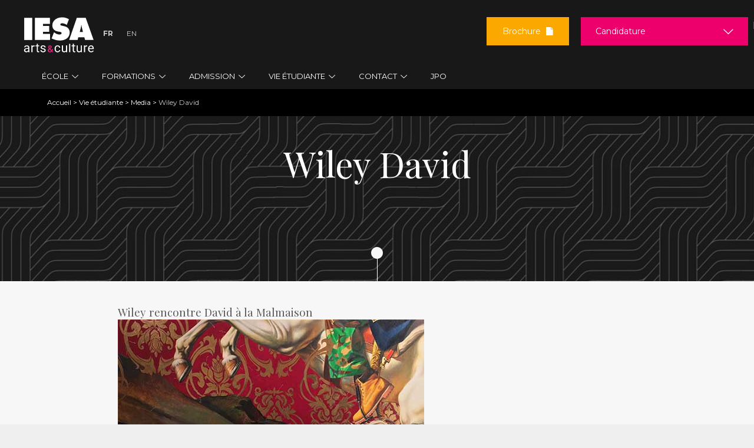

--- FILE ---
content_type: text/html; charset=utf-8
request_url: https://www.iesa.fr/vie-etudiante/media/wiley-david
body_size: 27269
content:
<!DOCTYPE html>
<!--[if IEMobile 7]><html class="iem7"  lang="fr" dir="ltr"><![endif]-->
<!--[if lte IE 6]><html class="lt-ie9 lt-ie8 lt-ie7"  lang="fr" dir="ltr"><![endif]-->
<!--[if (IE 7)&(!IEMobile)]><html class="lt-ie9 lt-ie8"  lang="fr" dir="ltr"><![endif]-->
<!--[if IE 8]><html class="lt-ie9"  lang="fr" dir="ltr"><![endif]-->
<!--[if (gte IE 9)|(gt IEMobile 7)]><!-->
<html  lang="fr" dir="ltr" prefix="content: http://purl.org/rss/1.0/modules/content/ dc: http://purl.org/dc/terms/ foaf: http://xmlns.com/foaf/0.1/ og: http://ogp.me/ns# rdfs: http://www.w3.org/2000/01/rdf-schema# sioc: http://rdfs.org/sioc/ns# sioct: http://rdfs.org/sioc/types# skos: http://www.w3.org/2004/02/skos/core# xsd: http://www.w3.org/2001/XMLSchema#"><!--<![endif]-->

<head>

      <!-- Début de la mention Didomi de consentement aux cookies du domaine : www.iesa.fr -->
    <script type="text/javascript">(function () {
        (function (e, r) {
          var t = document.createElement("link");
          t.rel = "preconnect";
          t.as = "script";
          var n = document.createElement("link");
          n.rel = "dns-prefetch";
          n.as = "script";
          var i = document.createElement("script");
          i.id = "spcloader";
          i.type = "text/javascript";
          i["async"] = true;
          i.charset = "utf-8";
          var o = "https://sdk.privacy-center.org/" + e + "/loader.js?target_type=notice&target=" + r;
          if (window.didomiConfig && window.didomiConfig.user) {
            var a = window.didomiConfig.user;
            var c = a.country;
            var d = a.region;
            if (c) {
              o = o + "&country=" + c;
              if (d) {
                o = o + "&region=" + d
              }
            }
          }
          t.href = "https://sdk.privacy-center.org/";
          n.href = "https://sdk.privacy-center.org/";
          i.src = o;
          var s = document.getElementsByTagName("script")[0];
          s.parentNode.insertBefore(t, s);
          s.parentNode.insertBefore(n, s);
          s.parentNode.insertBefore(i, s)
        })("2b9ff3fa-76fe-41ec-9f94-ba897056775e", "WfQZ2MkH")
      })();</script>
    <!-- Fin de la mention Didomi de consentement aux cookies du domaine : www.iesa.fr -->
  
  <!-- Google Tag Manager -->
  <script>(function (w, d, s, l, i) {
      w[l] = w[l] || [];
      w[l].push({
        'gtm.start':
          new Date().getTime(), event: 'gtm.js'
      });
      var f = d.getElementsByTagName(s)[0],
        j = d.createElement(s), dl = l != 'dataLayer' ? '&l=' + l : '';
      j.async = true;
      j.src =
        '//www.googletagmanager.com/gtm.js?id=' + i + dl;
      j.setAttribute('class', 'optanon-category-C0001');
      f.parentNode.insertBefore(j, f);
    })(window, document, 'script', 'dataLayer', 'GTM-M7ZQ75V');</script>
  <!-- End Google Tag Manager -->
  <!-- Google Tag Manager -->
  <script>(function (w, d, s, l, i) {
      w[l] = w[l] || [];
      w[l].push({
        'gtm.start':
          new Date().getTime(), event: 'gtm.js'
      });
      var f = d.getElementsByTagName(s)[0],
        j = d.createElement(s), dl = l != 'dataLayer' ? '&l=' + l : '';
      j.async = true;
      j.src =
        'https://server.iesa.fr/6pt09vn16o8ldao.js?aw=' + i.replace(/^GTM-/, '') + dl;
      j.setAttribute('class', 'optanon-category-C0001');
      f.parentNode.insertBefore(j, f);
    })(window, document, 'script', 'dataLayer', 'GTM-TXBXRM78');</script>
  <!-- End Google Tag Manager -->

  <!-- datalayer generic -->
      <script>
      window.dataLayer = window.dataLayer || [];
      window.dataLayer.push({
                                'event': 'generic',
                                'env_language': 'FR',
                                'env_work': 'dev',
                                'page_type': 'hot_content_media'
                      });
    </script>
    <!-- End datalayer generic -->

  <meta charset="utf-8" />
<link rel="shortcut icon" href="https://www.iesa.fr/sites/all/themes/iesa/favicon_iesa.png" type="image/png" />
<meta name="description" content="Les MBA in Arts &amp; Cultural Management ont inspiré le commissaire de l&#039;exposition &quot;Wiley rencontre David&quot;, Emmanuel Delbouis, membre du jury pour les titres." />
<link rel="canonical" href="https://www.iesa.fr/vie-etudiante/media/wiley-david" />
<link rel="shortlink" href="https://www.iesa.fr/vie-etudiante/media/wiley-david" />
<meta name="twitter:card" content="summary" />
<meta name="twitter:url" content="https://www.iesa.fr/vie-etudiante/media/wiley-david" />
<meta name="twitter:title" content="Wiley David" />
<meta name="dcterms.title" content="Wiley David" />
<meta name="dcterms.creator" content="master-iesa" />
<meta name="dcterms.date" content="2019-10-09T17:09+02:00" />
<meta name="dcterms.type" content="Text" />
<meta name="dcterms.format" content="text/html" />
<meta name="dcterms.identifier" content="https://www.iesa.fr/vie-etudiante/media/wiley-david" />
<meta name="dcterms.language" content="fr" />
  <title>"Wiley rencontre David" par les MBA MACAM | IESA</title>
      <meta name="MobileOptimized" content="width">
    <meta name="HandheldFriendly" content="true">
    <meta name="viewport" content="width=device-width">
    <!--[if IEMobile]>
  <meta http-equiv="cleartype" content="on"><![endif]-->
  <link href="https://fonts.googleapis.com/css?family=Montserrat:400,700|Playfair+Display:400,700,900" rel="stylesheet">
  <style>
@import url("https://www.iesa.fr/modules/system/system.base.css?t8hmhf");
</style>
<style>
@import url("https://www.iesa.fr/sites/all/modules/contrib/date/date_repeat_field/date_repeat_field.css?t8hmhf");
@import url("https://www.iesa.fr/modules/field/theme/field.css?t8hmhf");
@import url("https://www.iesa.fr/sites/all/modules/contrib/google_cse/google_cse.css?t8hmhf");
@import url("https://www.iesa.fr/modules/node/node.css?t8hmhf");
@import url("https://www.iesa.fr/modules/search/search.css?t8hmhf");
@import url("https://www.iesa.fr/modules/user/user.css?t8hmhf");
@import url("https://www.iesa.fr/sites/all/modules/contrib/views/css/views.css?t8hmhf");
@import url("https://www.iesa.fr/sites/all/modules/contrib/lazyloader/lazyloader.css?t8hmhf");
</style>
<style>
@import url("https://www.iesa.fr/sites/all/modules/contrib/ctools/css/ctools.css?t8hmhf");
@import url("https://www.iesa.fr/sites/all/modules/contrib/closeblock/theme/css/closeblock.css?t8hmhf");
</style>
<link type="text/css" rel="stylesheet" href="https://cdnjs.cloudflare.com/ajax/libs/font-awesome/4.4.0/css/font-awesome.min.css" media="all" />
<style>
@import url("https://www.iesa.fr/sites/all/modules/contrib/tb_megamenu/css/base.css?t8hmhf");
@import url("https://www.iesa.fr/sites/all/modules/contrib/tb_megamenu/css/default.css?t8hmhf");
@import url("https://www.iesa.fr/sites/all/modules/contrib/tb_megamenu/css/compatibility.css?t8hmhf");
@import url("https://www.iesa.fr/sites/default/files/honeypot/honeypot.css?t8hmhf");
@import url("https://www.iesa.fr/sites/all/modules/contrib/webform/css/webform.css?t8hmhf");
@import url("https://www.iesa.fr/sites/all/themes/iesa/css/jquery.mmenu.css?t8hmhf");
</style>
<style>
@import url("https://www.iesa.fr/sites/all/themes/iesa/css/styles.css?t8hmhf");
@import url("https://www.iesa.fr/sites/all/themes/iesa/css/eu_cookie_compliance.css?t8hmhf");
</style>
  <script src="https://www.iesa.fr/sites/all/modules/contrib/jquery_update/replace/jquery/1.7/jquery.min.js?v=1.7.2"></script>
<script src="https://www.iesa.fr/misc/jquery-extend-3.4.0.js?v=1.7.2"></script>
<script src="https://www.iesa.fr/misc/jquery-html-prefilter-3.5.0-backport.js?v=1.7.2"></script>
<script src="https://www.iesa.fr/misc/jquery.once.js?v=1.2"></script>
<script src="https://www.iesa.fr/misc/drupal.js?t8hmhf"></script>
<script src="https://www.iesa.fr/misc/form-single-submit.js?v=7.103.10+7.103.1:drupal"></script>
<script src="https://www.iesa.fr/sites/all/modules/contrib/google_cse/google_cse.js?t8hmhf"></script>
<script src="https://www.iesa.fr/sites/all/modules/custom/leads_form/javascripts/jquery-migrate-1.2.1.js?t8hmhf"></script>
<script src="https://www.iesa.fr/sites/all/modules/contrib/lazyloader/jquery.lazyloader.js?t8hmhf"></script>
<script src="https://www.iesa.fr/sites/default/files/languages/fr_hM0EqIvzGXT6eDO8PwlkN1p1GQWd8RuzTRBVHMoLn0U.js?t8hmhf"></script>
<script src="https://www.iesa.fr/sites/all/modules/contrib/colorbox/js/colorbox.js?t8hmhf"></script>
<script src="https://www.iesa.fr/sites/all/modules/contrib/floating_block/floating_block.js?t8hmhf"></script>
<script src="https://www.iesa.fr/sites/all/modules/contrib/closeblock/theme/js/closeblock.js?t8hmhf"></script>
<script src="https://www.iesa.fr/sites/all/modules/contrib/tb_megamenu/js/tb-megamenu-frontend.js?t8hmhf"></script>
<script src="https://www.iesa.fr/sites/all/modules/contrib/tb_megamenu/js/tb-megamenu-touch.js?t8hmhf"></script>
<script src="https://www.iesa.fr/sites/all/modules/custom/leads_form/studialis_webform/javascripts/studialis_webform_select_commercial_item.js?t8hmhf"></script>
<script>jQuery(document).ready(function () { document.cookie = "preFill=; expires=Wed, 21 Jan 2026 15:39:51 UTC; path=/" });</script>
<script src="https://www.iesa.fr/misc/textarea.js?v=7.103.10+7.103.1:drupal"></script>
<script src="https://www.iesa.fr/sites/all/modules/contrib/webform/js/webform.js?t8hmhf"></script>
<script src="https://www.iesa.fr/sites/all/themes/iesa/js/jquery.mmenu.min.js?t8hmhf"></script>
<script src="https://www.iesa.fr/sites/all/themes/iesa/js/jquery.chained.min.js?t8hmhf"></script>
<script src="https://www.iesa.fr/sites/all/themes/iesa/js/script.js?t8hmhf"></script>
<script>jQuery.extend(Drupal.settings, {"basePath":"\/","pathPrefix":"","setHasJsCookie":0,"ajaxPageState":{"theme":"iesa","theme_token":"8ZIfjTYJPoEGID3SWCjysyb_8dt1JkE8B-8B5FPZwMU","js":{"sites\/all\/modules\/custom\/cookie_google_analytics\/js\/mobile-detect.min.js":1,"sites\/all\/modules\/custom\/cookie_google_analytics\/js\/ggee.js":1,"https:\/\/use.fortawesome.com\/8b15767e.js":1,"\/\/cdnjs.cloudflare.com\/ajax\/libs\/jquery-validate\/1.17.0\/jquery.validate.min.js":1,"\/\/cdnjs.cloudflare.com\/ajax\/libs\/jquery-validate\/1.17.0\/additional-methods.min.js":1,"sites\/all\/themes\/iesa\/js\/intlTelInput.js":1,"sites\/all\/themes\/iesa\/js\/validation_studialis_french.js":1,"sites\/all\/themes\/iesa\/js\/validation_leadsform.js":1,"sites\/all\/themes\/iesa\/js\/validation_checkout.js":1,"sites\/all\/themes\/iesa\/js\/jquery.flexslider-min.js":1,"sites\/all\/modules\/contrib\/jquery_update\/replace\/jquery\/1.7\/jquery.min.js":1,"misc\/jquery-extend-3.4.0.js":1,"misc\/jquery-html-prefilter-3.5.0-backport.js":1,"misc\/jquery.once.js":1,"misc\/drupal.js":1,"misc\/form-single-submit.js":1,"sites\/all\/modules\/contrib\/google_cse\/google_cse.js":1,"sites\/all\/modules\/custom\/leads_form\/javascripts\/jquery-migrate-1.2.1.js":1,"sites\/all\/modules\/contrib\/lazyloader\/jquery.lazyloader.js":1,"public:\/\/languages\/fr_hM0EqIvzGXT6eDO8PwlkN1p1GQWd8RuzTRBVHMoLn0U.js":1,"sites\/all\/modules\/contrib\/colorbox\/js\/colorbox.js":1,"sites\/all\/modules\/contrib\/floating_block\/floating_block.js":1,"sites\/all\/modules\/contrib\/closeblock\/theme\/js\/closeblock.js":1,"sites\/all\/modules\/contrib\/tb_megamenu\/js\/tb-megamenu-frontend.js":1,"sites\/all\/modules\/contrib\/tb_megamenu\/js\/tb-megamenu-touch.js":1,"sites\/all\/modules\/custom\/leads_form\/studialis_webform\/javascripts\/studialis_webform_select_commercial_item.js":1,"0":1,"misc\/textarea.js":1,"sites\/all\/modules\/contrib\/webform\/js\/webform.js":1,"sites\/all\/themes\/iesa\/js\/jquery.mmenu.min.js":1,"sites\/all\/themes\/iesa\/js\/jquery.chained.min.js":1,"sites\/all\/themes\/iesa\/js\/script.js":1},"css":{"modules\/system\/system.base.css":1,"modules\/system\/system.menus.css":1,"modules\/system\/system.messages.css":1,"modules\/system\/system.theme.css":1,"sites\/all\/modules\/contrib\/date\/date_repeat_field\/date_repeat_field.css":1,"modules\/field\/theme\/field.css":1,"sites\/all\/modules\/contrib\/google_cse\/google_cse.css":1,"modules\/node\/node.css":1,"modules\/search\/search.css":1,"modules\/user\/user.css":1,"sites\/all\/modules\/contrib\/views\/css\/views.css":1,"sites\/all\/modules\/contrib\/lazyloader\/lazyloader.css":1,"sites\/all\/modules\/contrib\/ctools\/css\/ctools.css":1,"sites\/all\/modules\/contrib\/closeblock\/theme\/css\/closeblock.css":1,"https:\/\/cdnjs.cloudflare.com\/ajax\/libs\/font-awesome\/4.4.0\/css\/font-awesome.min.css":1,"sites\/all\/modules\/contrib\/tb_megamenu\/css\/base.css":1,"sites\/all\/modules\/contrib\/tb_megamenu\/css\/default.css":1,"sites\/all\/modules\/contrib\/tb_megamenu\/css\/compatibility.css":1,"public:\/\/honeypot\/honeypot.css":1,"sites\/all\/modules\/contrib\/webform\/css\/webform.css":1,"sites\/all\/themes\/iesa\/css\/jquery.mmenu.css":1,"sites\/all\/themes\/iesa\/system.menus.css":1,"sites\/all\/themes\/iesa\/system.messages.css":1,"sites\/all\/themes\/iesa\/system.theme.css":1,"sites\/all\/themes\/iesa\/css\/styles.css":1,"sites\/all\/themes\/iesa\/css\/eu_cookie_compliance.css":1}},"colorbox":{"transition":"elastic","speed":"350","opacity":"0.85","slideshow":false,"slideshowAuto":true,"slideshowSpeed":"2500","slideshowStart":"start slideshow","slideshowStop":"stop slideshow","current":"{current} \/ {total}","previous":"","next":"","close":"","overlayClose":true,"returnFocus":true,"maxWidth":"98%","maxHeight":"98%","initialWidth":"300","initialHeight":"250","fixed":true,"scrolling":true,"mobiledetect":true,"mobiledevicewidth":"480px","file_public_path":"\/sites\/default\/files","specificPagesDefaultValue":"admin*\nimagebrowser*\nimg_assist*\nimce*\nnode\/add\/*\nnode\/*\/edit\nprint\/*\nprintpdf\/*\nsystem\/ajax\nsystem\/ajax\/*"},"floating_block":{"settings":{".node-type-formation #sidebar-second":{"container":"#content"},".region-trigger-box .trigger-box":[]},"minWidth":"960px"},"googleCSE":{"cx":"016484620431841902711:3kdyo7cje9c","language":"","resultsWidth":600,"domain":"www.google.com"},"jcarousel":{"ajaxPath":"\/jcarousel\/ajax\/views"},"closeblock":{"block-block-29":{"closed":false,"speed":"500","save":1,"type":"slideUp","module":"block","delta":"29"}},"studialis_webform":{"apikeyComList":{"ldf_nid_1918":{"0":{"childrens":{"326":"326","243":"243","603":"603","602":"602","244":"244","327":"327","101":"101","650":"650","351":"351","354":"354","597":"597","98":"98","239":"239","355":"355","99":"99","669":"669","328":"328","106":"106","105":"105","376":"376","104":"104","416":"416","615":"615","616":"616","739":"739","322":"322","117":"117","116":"116","131":"131","114":"114","118":"118","641":"641"}},"326":{"label":"\u003CBachelors \/ Bac+3\u003E"},"243":{"label":"March\u00e9 de l\u0027art"},"603":{"label":"Industries Culturelles et Cr\u00e9atives (1\u00e8re et 2\u00e8me ann\u00e9e)"},"602":{"label":"Production culturelle (3\u00e8me ann\u00e9e)"},"244":{"label":"Communication culturelle (3\u00e8me ann\u00e9e)"},"327":{"label":"\u003CMast\u00e8res \/ Bac+5\u003E"},"101":{"label":"March\u00e9 international de l\u0027art - Art contemporain"},"650":{"label":"March\u00e9 international de l\u0027art - Art ancien"},"351":{"label":"Commissariat d\u0027exposition"},"354":{"label":"Strat\u00e9gie de communication culturelle"},"597":{"label":"Management de la musique"},"98":{"label":"Production et diffusion de spectacle vivant"},"239":{"label":"Production et distribution audiovisuelle \u0026 cin\u00e9ma"},"355":{"label":"M\u00e9diation culturelle et d\u00e9veloppement des publics"},"99":{"label":"Patrimoine et tourisme culturels"},"669":{"label":"Marketing et d\u00e9veloppement des institutions culturelles"},"328":{"label":"\u003CFormations pro\u003E"},"106":{"label":"Mast\u00e8re pro. March\u00e9 de l\u0027art"},"105":{"label":"Mast\u00e8re pro. Gestion de projets culturels"},"376":{"label":"Charg\u00e9(e) de production spectacle vivant"},"104":{"label":"Charg\u00e9(e) de production musiques actuelles"},"416":{"label":"Consultant sp\u00e9cialiste du march\u00e9 de l\u0027art"},"615":{"label":"\u003CProgramme pr\u00e9paratoire - FLE\u003E"},"616":{"label":"Ann\u00e9e Pr\u00e9pa FLE - Sorbonne"},"739":{"label":"Ann\u00e9e Pr\u00e9pa FLE Arts appliqu\u00e9s - Sorbonne\/LISAA"},"322":{"label":"\u003CFormations en anglais\u003E"},"117":{"label":"Bachelor in Arts management"},"116":{"label":"MBA Arts and cultural management","childrens":{"742":"742","809":"809"}},"742":{"label":"F\u00e9vrier 2026"},"809":{"label":"Octobre 2026"},"131":{"label":"MBA Performing arts management","childrens":{"745":"745","810":"810"}},"745":{"label":"Janvier 2026"},"810":{"label":"Septembre 2026"},"114":{"label":"MBA Contemporary art","childrens":{"746":"746","811":"811"}},"746":{"label":"Janvier 2026"},"811":{"label":"Septembre 2026"},"118":{"label":"Summer sessions"},"641":{"label":"Foundation program"}},"ldf_nid_1917":{"0":{"childrens":{"326":"326","243":"243","603":"603","602":"602","244":"244","327":"327","101":"101","650":"650","351":"351","354":"354","597":"597","98":"98","239":"239","355":"355","99":"99","669":"669","328":"328","106":"106","105":"105","376":"376","104":"104","416":"416","615":"615","616":"616","739":"739","322":"322","117":"117","116":"116","131":"131","114":"114","118":"118","641":"641"}},"326":{"label":"\u003CBachelors \/ Bac+3\u003E"},"243":{"label":"March\u00e9 de l\u0027art"},"603":{"label":"Industries Culturelles et Cr\u00e9atives (1\u00e8re et 2\u00e8me ann\u00e9e)"},"602":{"label":"Production culturelle (3\u00e8me ann\u00e9e)"},"244":{"label":"Communication culturelle (3\u00e8me ann\u00e9e)"},"327":{"label":"\u003CMast\u00e8res \/ Bac+5\u003E"},"101":{"label":"March\u00e9 international de l\u0027art - Art contemporain"},"650":{"label":"March\u00e9 international de l\u0027art - Art ancien"},"351":{"label":"Commissariat d\u0027exposition"},"354":{"label":"Strat\u00e9gie de communication culturelle"},"597":{"label":"Management de la musique"},"98":{"label":"Production et diffusion de spectacle vivant"},"239":{"label":"Production et distribution audiovisuelle \u0026 cin\u00e9ma"},"355":{"label":"M\u00e9diation culturelle et d\u00e9veloppement des publics"},"99":{"label":"Patrimoine et tourisme culturels"},"669":{"label":"Marketing et d\u00e9veloppement des institutions culturelles"},"328":{"label":"\u003CFormations pro\u003E"},"106":{"label":"Mast\u00e8re pro. March\u00e9 de l\u0027art"},"105":{"label":"Mast\u00e8re pro. Gestion de projets culturels"},"376":{"label":"Charg\u00e9(e) de production spectacle vivant"},"104":{"label":"Charg\u00e9(e) de production musiques actuelles"},"416":{"label":"Consultant sp\u00e9cialiste du march\u00e9 de l\u0027art"},"615":{"label":"\u003CProgramme pr\u00e9paratoire - FLE\u003E"},"616":{"label":"Ann\u00e9e Pr\u00e9pa FLE - Sorbonne"},"739":{"label":"Ann\u00e9e Pr\u00e9pa FLE Arts appliqu\u00e9s - Sorbonne\/LISAA"},"322":{"label":"\u003CFormations en anglais\u003E"},"117":{"label":"Bachelor in Arts management"},"116":{"label":"MBA Arts and cultural management","childrens":{"742":"742","809":"809"}},"742":{"label":"F\u00e9vrier 2026"},"809":{"label":"Octobre 2026"},"131":{"label":"MBA Performing arts management","childrens":{"745":"745","810":"810"}},"745":{"label":"Janvier 2026"},"810":{"label":"Septembre 2026"},"114":{"label":"MBA Contemporary art","childrens":{"746":"746","811":"811"}},"746":{"label":"Janvier 2026"},"811":{"label":"Septembre 2026"},"118":{"label":"Summer sessions"},"641":{"label":"Foundation program"}},"ldf_nid_1916":{"0":{"childrens":{"326":"326","243":"243","603":"603","602":"602","244":"244","327":"327","101":"101","650":"650","351":"351","354":"354","597":"597","98":"98","239":"239","355":"355","99":"99","669":"669","328":"328","106":"106","105":"105","376":"376","104":"104","416":"416","615":"615","616":"616","739":"739","322":"322","117":"117","116":"116","131":"131","114":"114","118":"118","641":"641"}},"326":{"label":"\u003CBachelors \/ Bac+3\u003E"},"243":{"label":"March\u00e9 de l\u0027art"},"603":{"label":"Industries Culturelles et Cr\u00e9atives (1\u00e8re et 2\u00e8me ann\u00e9e)"},"602":{"label":"Production culturelle (3\u00e8me ann\u00e9e)"},"244":{"label":"Communication culturelle (3\u00e8me ann\u00e9e)"},"327":{"label":"\u003CMast\u00e8res \/ Bac+5\u003E"},"101":{"label":"March\u00e9 international de l\u0027art - Art contemporain"},"650":{"label":"March\u00e9 international de l\u0027art - Art ancien"},"351":{"label":"Commissariat d\u0027exposition"},"354":{"label":"Strat\u00e9gie de communication culturelle"},"597":{"label":"Management de la musique"},"98":{"label":"Production et diffusion de spectacle vivant"},"239":{"label":"Production et distribution audiovisuelle \u0026 cin\u00e9ma"},"355":{"label":"M\u00e9diation culturelle et d\u00e9veloppement des publics"},"99":{"label":"Patrimoine et tourisme culturels"},"669":{"label":"Marketing et d\u00e9veloppement des institutions culturelles"},"328":{"label":"\u003CFormations pro\u003E"},"106":{"label":"Mast\u00e8re pro. March\u00e9 de l\u0027art"},"105":{"label":"Mast\u00e8re pro. Gestion de projets culturels"},"376":{"label":"Charg\u00e9(e) de production spectacle vivant"},"104":{"label":"Charg\u00e9(e) de production musiques actuelles"},"416":{"label":"Consultant sp\u00e9cialiste du march\u00e9 de l\u0027art"},"615":{"label":"\u003CProgramme pr\u00e9paratoire - FLE\u003E"},"616":{"label":"Ann\u00e9e Pr\u00e9pa FLE - Sorbonne"},"739":{"label":"Ann\u00e9e Pr\u00e9pa FLE Arts appliqu\u00e9s - Sorbonne\/LISAA"},"322":{"label":"\u003CFormations en anglais\u003E"},"117":{"label":"Bachelor in Arts management"},"116":{"label":"MBA Arts and cultural management","childrens":{"742":"742","809":"809"}},"742":{"label":"F\u00e9vrier 2026"},"809":{"label":"Octobre 2026"},"131":{"label":"MBA Performing arts management","childrens":{"745":"745","810":"810"}},"745":{"label":"Janvier 2026"},"810":{"label":"Septembre 2026"},"114":{"label":"MBA Contemporary art","childrens":{"746":"746","811":"811"}},"746":{"label":"Janvier 2026"},"811":{"label":"Septembre 2026"},"118":{"label":"Summer sessions"},"641":{"label":"Foundation program"}}},"count_uc":3,"first_uc":"urn:bossanova:commercial_unit:6b691463-b29a-4385-9206-0157ea44e888","studSelect1":["\u003CBachelors \/ Bac+3\u003E","March\u00e9 de l\u0027art","Industries Culturelles et Cr\u00e9atives (1\u00e8re et 2\u00e8me ann\u00e9e)","Production culturelle (3\u00e8me ann\u00e9e)","Communication culturelle (3\u00e8me ann\u00e9e)","\u003CMast\u00e8res \/ Bac+5\u003E","March\u00e9 international de l\u0027art - Art contemporain","March\u00e9 international de l\u0027art - Art ancien","Commissariat d\u0027exposition","Strat\u00e9gie de communication culturelle","Management de la musique","Production et diffusion de spectacle vivant","Production et distribution audiovisuelle \u0026 cin\u00e9ma","M\u00e9diation culturelle et d\u00e9veloppement des publics","Patrimoine et tourisme culturels","Marketing et d\u00e9veloppement des institutions culturelles","\u003CFormations pro\u003E","Mast\u00e8re pro. March\u00e9 de l\u0027art","Mast\u00e8re pro. Gestion de projets culturels","Charg\u00e9(e) de production spectacle vivant","Charg\u00e9(e) de production musiques actuelles","Consultant sp\u00e9cialiste du march\u00e9 de l\u0027art","\u003CProgramme pr\u00e9paratoire - FLE\u003E","Ann\u00e9e Pr\u00e9pa FLE - Sorbonne","Ann\u00e9e Pr\u00e9pa FLE Arts appliqu\u00e9s - Sorbonne\/LISAA","\u003CFormations en anglais\u003E","Bachelor in Arts management","MBA Arts and cultural management","MBA Performing arts management","MBA Contemporary art","Summer sessions","Foundation program","\u003CBachelors \/ Bac+3\u003E","March\u00e9 de l\u0027art","Industries Culturelles et Cr\u00e9atives (1\u00e8re et 2\u00e8me ann\u00e9e)","Production culturelle (3\u00e8me ann\u00e9e)","Communication culturelle (3\u00e8me ann\u00e9e)","\u003CMast\u00e8res \/ Bac+5\u003E","March\u00e9 international de l\u0027art - Art contemporain","March\u00e9 international de l\u0027art - Art ancien","Commissariat d\u0027exposition","Strat\u00e9gie de communication culturelle","Management de la musique","Production et diffusion de spectacle vivant","Production et distribution audiovisuelle \u0026 cin\u00e9ma","M\u00e9diation culturelle et d\u00e9veloppement des publics","Patrimoine et tourisme culturels","Marketing et d\u00e9veloppement des institutions culturelles","\u003CFormations pro\u003E","Mast\u00e8re pro. March\u00e9 de l\u0027art","Mast\u00e8re pro. Gestion de projets culturels","Charg\u00e9(e) de production spectacle vivant","Charg\u00e9(e) de production musiques actuelles","Consultant sp\u00e9cialiste du march\u00e9 de l\u0027art","\u003CProgramme pr\u00e9paratoire - FLE\u003E","Ann\u00e9e Pr\u00e9pa FLE - Sorbonne","Ann\u00e9e Pr\u00e9pa FLE Arts appliqu\u00e9s - Sorbonne\/LISAA","\u003CFormations en anglais\u003E","Bachelor in Arts management","MBA Arts and cultural management","MBA Performing arts management","MBA Contemporary art","Summer sessions","Foundation program","\u003CBachelors \/ Bac+3\u003E","March\u00e9 de l\u0027art","Industries Culturelles et Cr\u00e9atives (1\u00e8re et 2\u00e8me ann\u00e9e)","Production culturelle (3\u00e8me ann\u00e9e)","Communication culturelle (3\u00e8me ann\u00e9e)","\u003CMast\u00e8res \/ Bac+5\u003E","March\u00e9 international de l\u0027art - Art contemporain","March\u00e9 international de l\u0027art - Art ancien","Commissariat d\u0027exposition","Strat\u00e9gie de communication culturelle","Management de la musique","Production et diffusion de spectacle vivant","Production et distribution audiovisuelle \u0026 cin\u00e9ma","M\u00e9diation culturelle et d\u00e9veloppement des publics","Patrimoine et tourisme culturels","Marketing et d\u00e9veloppement des institutions culturelles","\u003CFormations pro\u003E","Mast\u00e8re pro. March\u00e9 de l\u0027art","Mast\u00e8re pro. Gestion de projets culturels","Charg\u00e9(e) de production spectacle vivant","Charg\u00e9(e) de production musiques actuelles","Consultant sp\u00e9cialiste du march\u00e9 de l\u0027art","\u003CProgramme pr\u00e9paratoire - FLE\u003E","Ann\u00e9e Pr\u00e9pa FLE - Sorbonne","Ann\u00e9e Pr\u00e9pa FLE Arts appliqu\u00e9s - Sorbonne\/LISAA","\u003CFormations en anglais\u003E","Bachelor in Arts management","MBA Arts and cultural management","MBA Performing arts management","MBA Contemporary art","Summer sessions","Foundation program"],"studSelect2":["F\u00e9vrier 2026","Octobre 2026","Janvier 2026","Septembre 2026","Janvier 2026","Septembre 2026","F\u00e9vrier 2026","Octobre 2026","Janvier 2026","Septembre 2026","Janvier 2026","Septembre 2026","F\u00e9vrier 2026","Octobre 2026","Janvier 2026","Septembre 2026","Janvier 2026","Septembre 2026"],"studSelect3":[],"studSelect4":[],"studSelect5":[]},"better_exposed_filters":{"views":{"cta":{"displays":{"common":{"filters":[]}}}}},"urlIsAjaxTrusted":{"\/etre-rappele":true,"\/candidature":true,"\/brochure":true,"\/vie-etudiante\/media\/wiley-david":true}});</script>
      <!--[if lt IE 9]>
    <script src="/sites/all/themes/zen/js/html5-respond.js"></script>
    <![endif]-->
    <link rel="alternate" href="https://www.iesa.fr/vie-etudiante/media/wiley-david" hreflang="fr"/>
</head>
<body class="html not-front not-logged-in no-sidebars page-node page-node- page-node-3483 node-type-hot-content-media section-vie-etudiante" >

<!-- Google Tag Manager (noscript) -->
<noscript>
  <iframe src="https://www.googletagmanager.com/ns.html?id=GTM-M7ZQ75V"
          height="0" width="0" style="display:none;visibility:hidden"></iframe>
</noscript>
<!-- End Google Tag Manager (noscript) -->
<!-- Google Tag Manager (noscript) -->
<noscript>
  <iframe src="https://server.iesa.fr/ns.html?id=GTM-TXBXRM78" height="0" width="0"
          style="display:none;visibility:hidden"></iframe>
</noscript>
<!-- End Google Tag Manager (noscript) -->

<!-- RichSnippet -->
<script type="application/ld+json">
  {
    "@context": "http://schema.org",
    "@type": "LocalBusiness",
    "name":"IESA",
    "description": "L'école internationale des métiers de la culture et du marché de l'art",
    "image": "https://www.iesa.fr/sites/default/files/iesa_arts_culture_jpo_2.jpg",
    "url": "https://www.iesa.fr",
    "telephone": "+33 1 42 86 57 20",
    "address": {
      "@type": "PostalAddress",
      "streetAddress": "1 Cité Griset",
      "addressLocality": "Paris",
      "postalCode": "75011"
    }
  }


</script>

<script type="application/ld+json">
  {
    "@context": "http://schema.org",
    "@type": "Organization",
    "url": "https://www.iesa.fr",
    "logo": "https://scontent-cdt1-1.xx.fbcdn.net/v/t1.0-9/19146148_1418114801567433_617888025054710699_n.jpg?oh=79c6a03f27feb5227b1fd9f6a6df05a8&oe=5AA8FC8F",
    "contactPoint": [
      {
      "@type": "ContactPoint",
      "contactType": "customer service",
      "telephone": "+33 1 42 86 57 20",
      "email": "contact@iesa.fr"
      }
    ],
    "sameAs": [
      "https://www.facebook.com/iesa.arts.culture/",
      "https://twitter.com/iesaparis",
      "https://plus.google.com/u/0/+IesaFrParis"
    ]
  }


</script>

  <p id="skip-link">
    <a href="#main-menu"
       class="element-invisible element-focusable">Jump to navigation</a>
  </p>
<div id="page" class="mm-page">

  <div id="main">
    <nav class="breadcrumb" role="navigation"><span class="element-invisible">Vous êtes ici</span><ol><li><a href="/">Accueil</a>  &gt;  </li><li><a href="/vie-etudiante" title="Vie étudiante">Vie étudiante</a>  &gt;  </li><li><a href="/vie-etudiante/media" title="Media">Media</a>  &gt;  </li><li>Wiley David</li></ol></nav>		<header>
				 
												
		  <img src="https://www.iesa.fr/sites/default/files/default_images/header_hot_content_media_0.jpg" title="Wiley David – IESA arts&culture" alt="Wiley David – IESA arts&culture" width="1400" height="280" class="image-header"/>
                      
	      <h1 class="page__title title" id="page-title">Wiley David</h1>	      
              	<span class="tige"></span>
		</header> 	
		
    <div id="content" class="oContent column" role="main">
            <a id="main-content"></a>
                                                            
      <div class="contenu">
      	


<article class="node-3483 node node-hot-content-media view-mode-full clearfix" about="/vie-etudiante/media/wiley-david" typeof="sioc:Item foaf:Document">

      <header>
                  <span property="dc:title" content="Wiley David" class="rdf-meta element-hidden"></span>
      
          </header>
  
  
  <!-- Slider media -->
   <div class="field field-name-field-inline-section field-type-entityreference field-label-hidden">
          <article id="node-3482" class="node-3482 node node-inline-entity-section view-mode-default clearfix  " about="/inline-entity/wiley-rencontre-david" typeof="sioc:Item foaf:Document">

      <header>
                  <span property="dc:title" content="Wiley rencontre David" class="rdf-meta element-hidden"></span>
      
          </header>
  
  

<div class="field field-name-field-inline-section-block field-type-entityreference field-label-hidden">
	
		        	
<article class="node-3484 node node-inline-entity-block view-mode-full grid-width--50 clearfix   "  about="/inline-entity/block/wiley-rencontre-david" typeof="sioc:Item foaf:Document">

      <header>
              <h3 class="node__title node-title">Wiley rencontre David à la Malmaison</h3>
            <span property="dc:title" content="Wiley rencontre David " class="rdf-meta element-hidden"></span>
          </header>
  
  <div class="field field-name-field-image-desktop field-type-image field-label-hidden"><div class="field-items"><div class="field-item even"><img typeof="foaf:Image" src="https://www.iesa.fr/sites/default/files/inline_block/wileydetail.jpg" width="520" height="345" alt="" /></div></div></div><div class="field field-name-field-body-multiple field-type-text-long field-label-hidden"><div class="field-items"><div class="field-item even"><p>Les <a href="/formation/mba-arts-cultural-management" title="mba arts cultural management">MBA in Arts &amp; Cultural Management </a>ont inspiré le commissaire de l'exposition "Wiley rencontre David",  Emmanuel Delbouis, membre du jury pour les Titres diplômants pour les MBA de l’IESA et consultant stratégie de marques pour le Ministère de la Culture (France).</p>
<p>L’exposition « Kehinde Wiley rencontre Jacques-Louis David » au Château de Malmaison réunit le portrait de Napoléon peint par Jacques-Louis David en 1800 et sa version contemporaine imaginée par Kehinde Wiley en 2005. Une rencontre inédite qui ouvre une réflexion sur la codes de représentation du pouvoir, l’importance des contextes historiques des œuvres et la part de mise en scène inhérente à tout portrait.</p>
<div> </div>
<div>L’exposition « Kehinde Wiley rencontre Jacques-Louis David » au Château de Malmaison offre pour la première fois, en collaboration avec le Brooklyn Museum de New York, un dialogue entre le célèbre tableau Le Premier Consul franchissant les Alpes au col du Grand Saint-Bernard, représentation de Napoléon peinte par Jacques-Louis David en 1800, et sa réinterprétation contemporaine, intitulée Napoleon leading the Army over the Alps, réalisée en 2005 par l’artiste américain Kehinde Wiley.</div>
<div>
<div>
<p>Kehinde Wiley rencontre Jacques-Louis David au Château de Malmaison </p>
<p>Le tableau Le Premier Consul franchissant les Alpes, œuvre emblématique de Jacques-Louis David, représente Napoléon dans une attitude calme sur un cheval fougueux, qui le place dans la lignée de grands conquérants comme Hannibal et Charlemagne. Cette puissante composition commandée par le roi d’Espagne a connu ensuite de nombreux déplacements, de Madrid aux États-Unis puis à Malmaison en 1949.</p>
<p>Si l’œuvre de Jacques-Louis David a inspiré de nombreux autres artistes, pour des exercices de fidèle copie ou au contraire de détournement, c’est Kehinde Wiley qui en tire la version la plus chargé de significations avec sa grande composition peinte en 2005. Depuis 2001, l’artiste américain né en 1977 s’intéresse justement à la grande tradition du portrait historique et en explore les ressorts et les implications.</p>
<p>Une réflexion sur les portraits historiques par Kehinde Wiley</p>
<p>Les portraits historiques, qui ont pour but de mettre en lumière et d’asseoir le statut social et le pouvoir du modèle, sont en effet des outils privilégiés pour étudier comment certains groupes d’individus ont été évincés des récits de l’histoire de l’art et de l’histoire européennes. Les tableaux de Kehinde Wiley replacent sur le devant de la scène des modèles afro-américains qui, comme lui-même, sont en partie exclus de la société.</p>
<p>Ainsi, dans le tableau Napoleon Leading the Army over the Alps de Kehinde Wiley, le cheval et une partie du décor du tableau original sont repris tandis que la figure de Napoléon Bonaparte est remplacée par celle d’un Afro-Américain anonyme coiffé d’un bandeau et portant un treillis et des chaussures de la marque Timberland, autant d’attributs typiques de la jeunesse contemporaine. Issue d’une série de portraits équestres intitulée Rumors of War, cette œuvre remet en question les canons de l’art et ouvre une réflexion sur les codes de représentation du pouvoir.</p>
</div>
<div> </div>
<div> </div>
</div>
</div></div></div>  
  
  
</article>
        
</div>

  
  	</article>
          <article id="node-3487" class="node-3487 node node-inline-entity-section view-mode-default clearfix  " about="/inline-entity/wiley-rencontre-david-0" typeof="sioc:Item foaf:Document">

      <header>
                    <h2 class="node__title node-title">Wiley rencontre David à la Malmaison</h2>
            <span property="dc:title" content="Wiley rencontre David " class="rdf-meta element-hidden"></span>
      
          </header>
  
  

<div class="field field-name-field-inline-section-block field-type-entityreference field-label-hidden">
	
		        	
<article class="node-3485 node node-inline-entity-block view-mode-full grid-width--50 clearfix   "  about="/inline-entity/block/wiley-rencontre-david-malmaison" typeof="sioc:Item foaf:Document">

      <header>
            <span property="dc:title" content="Wiley rencontre David à la Malmaison " class="rdf-meta element-hidden"></span>
          </header>
  
  <div class="field field-name-field-image-desktop field-type-image field-label-hidden"><div class="field-items"><div class="field-item even"><img typeof="foaf:Image" src="https://www.iesa.fr/sites/default/files/inline_block/detaildavid.jpg" width="520" height="345" alt="" /></div></div></div>  
  
  
</article>
        	
<article class="node-3486 node node-inline-entity-block view-mode-full grid-width--50 clearfix   "  about="/inline-entity/block/wiley-rencontre-david-malmaison-0" typeof="sioc:Item foaf:Document">

      <header>
            <span property="dc:title" content="Wiley rencontre David à la Malmaison " class="rdf-meta element-hidden"></span>
          </header>
  
  <div class="field field-name-field-image-desktop field-type-image field-label-hidden"><div class="field-items"><div class="field-item even"><img typeof="foaf:Image" src="https://www.iesa.fr/sites/default/files/inline_block/gant-napoleon.jpg" width="520" height="345" alt="" /></div></div></div>  
  
  
</article>
        
</div>

  
  	</article>
    </div>

  
  
</article>
      </div>
          </div>

    
          <aside class="sidebars">
        <div id="sidebar-first"></div>        <div id="sidebar-second"></div>      </aside>
    
  </div>
  
  <header class="oHeader header" id="header" role="banner">
    
  <div id="header-mobile">
    <div id="burger-menu">
  <a class="hide-mobile hamburger toggle-button closed" href="#my-menu">
    <i class="fa fa-ico-burger"></i>
    <i class="fa fa-var-cross" aria-hidden="true"></i>
    <span>fermer</span>
  </a>
</div>

  <a id="logo-mobile" href="https://www.iesa.fr" title="IESA art&culture, l'école internationale des métiers de la culture et du marché de l'art"">
		<img src="/sites/all/themes/iesa/images/logo.svg" alt="IESA art&culture, l'école internationale des métiers de la culture et du marché de l'art"" class="header__logo-image" title="IESA art&culture, l'école internationale des métiers de la culture et du marché de l'art""/>
  </a>


<div class="cta-mobile">
  <a href="/telechargez-la-documentation" class="col prefill btn bg-LighterOrange w-50 text-center py-2 btn-cta btn-wysiwyg">Brochure<svg xmlns="http://www.w3.org/2000/svg" height="1em" viewBox="0 0 512 512"><!--! Font Awesome Free 6.4.2 by @fontawesome - https://fontawesome.com License - https://fontawesome.com/license (Commercial License) Copyright 2023 Fonticons, Inc. --><style>svg{fill:#ffffff}</style><path d="M0 64C0 28.7 28.7 0 64 0H224V128c0 17.7 14.3 32 32 32H384V304H176c-35.3 0-64 28.7-64 64V512H64c-35.3 0-64-28.7-64-64V64zm384 64H256V0L384 128zM176 352h32c30.9 0 56 25.1 56 56s-25.1 56-56 56H192v32c0 8.8-7.2 16-16 16s-16-7.2-16-16V448 368c0-8.8 7.2-16 16-16zm32 80c13.3 0 24-10.7 24-24s-10.7-24-24-24H192v48h16zm96-80h32c26.5 0 48 21.5 48 48v64c0 26.5-21.5 48-48 48H304c-8.8 0-16-7.2-16-16V368c0-8.8 7.2-16 16-16zm32 128c8.8 0 16-7.2 16-16V400c0-8.8-7.2-16-16-16H320v96h16zm80-112c0-8.8 7.2-16 16-16h48c8.8 0 16 7.2 16 16s-7.2 16-16 16H448v32h32c8.8 0 16 7.2 16 16s-7.2 16-16 16H448v48c0 8.8-7.2 16-16 16s-16-7.2-16-16V432 368z"/></svg></a>
  <div class="accordion col">
    <a role="button" class="title_mobile closed">Candidature</a>
    <div class="accordion-content" style="">
      <a href="/telechargez-le-dossier-de-candidature" title="Fiche de candidature" class="fiche-candidature btn-cta">Fiche de candidature<svg xmlns="http://www.w3.org/2000/svg" height="1em" viewBox="0 0 512 512"><!--! Font Awesome Free 6.4.2 by @fontawesome - https://fontawesome.com License - https://fontawesome.com/license (Commercial License) Copyright 2023 Fonticons, Inc. --><style>svg{fill:#ffffff}</style><path d="M0 64C0 28.7 28.7 0 64 0H224V128c0 17.7 14.3 32 32 32H384V304H176c-35.3 0-64 28.7-64 64V512H64c-35.3 0-64-28.7-64-64V64zm384 64H256V0L384 128zM176 352h32c30.9 0 56 25.1 56 56s-25.1 56-56 56H192v32c0 8.8-7.2 16-16 16s-16-7.2-16-16V448 368c0-8.8 7.2-16 16-16zm32 80c13.3 0 24-10.7 24-24s-10.7-24-24-24H192v48h16zm96-80h32c26.5 0 48 21.5 48 48v64c0 26.5-21.5 48-48 48H304c-8.8 0-16-7.2-16-16V368c0-8.8 7.2-16 16-16zm32 128c8.8 0 16-7.2 16-16V400c0-8.8-7.2-16-16-16H320v96h16zm80-112c0-8.8 7.2-16 16-16h48c8.8 0 16 7.2 16 16s-7.2 16-16 16H448v32h32c8.8 0 16 7.2 16 16s-7.2 16-16 16H448v48c0 8.8-7.2 16-16 16s-16-7.2-16-16V432 368z"/></svg></a>
      <a href="/catalogue" title="dossier de candidature" class="cel btn-cta">Candidature en ligne<i class="fa fa-desktop" aria-hidden="true"></i></a>
    </div>
  </div>
</div>
  </div>
    
  <div id="header-desktop">
    <div id="logo">
	<a href="https://www.iesa.fr" title="IESA art&culture, l'école internationale des métiers de la culture et du marché de l'art"" rel="home" class="header_logo">
		<img src="/sites/all/themes/iesa/images/logo.svg" alt="Iesa" class="header__logo-image" title="Iesa"/>
	</a>
</div>

<div id="block-block-10" class="block block-block contextual-links-region even">
         <p>L'école internationale des&nbsp;métiers de la culture et du marché de l'art</p>
     </div>

 <div id="block-block-26" class="block block-block odd">

      
  <ul class="menu"><li class="menu__item is-leaf first leaf active"><a href="/" title="L'école internationale des métiers de la culture et du marché de l'art" class="menu__link active">Fr</a></li>
<li class="menu__item is-leaf last leaf"><a href="https://www.iesa.edu" title="&quot;International" class="menu__link">En </a></li>
</ul>
</div>

<div id="block-cta-header" class="block block-menu even" role="navigation">

  <ul class="menu-cta">
    <div>
      <a href="/telechargez-la-documentation" title="Brochure" class="brochure btn-cta cta_wysiwyg prefill">Brochure
        <i class="fa fa-file"></i></a>
    </div>
    <div class="accordion">
      <a role="button" class="title_mobile">Candidature</a>
      <div class="accordion-content" style="display:none">
        <a href="/telechargez-le-dossier-de-candidature" title="Fiche de candidature" class="fiche-candidature btn-cta cta_wysiwyg pink prefill">Fiche de candidature<i class="fa fa-file"></i></a>
        <a href="/catalogue" title="dossier de candidature" class="cel btn-cta cta_wysiwyg pink">Candidature en ligne<i class="fa fa-desktop" aria-hidden="true"></i></a>
      </div>
    </div>
  </ul>

</div>
<div id="block-tb-megamenu-menu-principal-ab" class="block block-tb-megamenu last odd">

      
  <div class="menu-container">
<div  class="tb-megamenu tb-megamenu-menu-principal-ab">
      <div>
    <ul  class="tb-megamenu-nav nav level-0 items-6">
  <li  data-id="13170" data-level="1" data-type="menu_item" data-class="" data-xicon="" data-caption="" data-alignsub="" data-group="0" data-hidewcol="0" data-hidesub="0" id="" style="" class="tb-megamenu-item level-1 mega dropdown">

      <a href="/ecole"  class="dropdown-toggle">
        
      <span>École</span>
  
              <span class="caret"></span>
        
        
    </a>
  
  <div  data-class="" data-width="" class="tb-megamenu-submenu dropdown-menu mega-dropdown-menu nav-child">
  <div class="mega-dropdown-inner">
    <div  class="tb-megamenu-row row-fluid">
  <div  data-class="" data-width="6" data-hidewcol="0" id="tb-megamenu-column-1" class="tb-megamenu-column span6  mega-col-nav">
  <div class="tb-megamenu-column-inner mega-inner clearfix">
        <ul  class="tb-megamenu-subnav mega-nav level-1 items-5">
  <li  data-id="13172" data-level="2" data-type="menu_item" data-class="" data-xicon="" data-caption="" data-alignsub="" data-group="0" data-hidewcol="0" data-hidesub="0" id="" style="" class="tb-megamenu-item level-2 mega subtitle">

      <span class="nolink">L'école de l'art et de la culture</span>

  
  
</li>

<li  data-id="13171" data-level="2" data-type="menu_item" data-class="" data-xicon="" data-caption="" data-alignsub="" data-group="0" data-hidewcol="0" data-hidesub="0" id="" style="" class="tb-megamenu-item level-2 mega">

      <a href="/ecole" >
        
      <span>Présentation</span>
  
        
        
    </a>
  
  
</li>

<li  data-id="13173" data-level="2" data-type="menu_item" data-class="" data-xicon="" data-caption="" data-alignsub="" data-group="0" data-hidewcol="0" data-hidesub="0" id="" style="" class="tb-megamenu-item level-2 mega">

      <a href="/titres-RNCP" >
        
      <span>Nos titres RNCP</span>
  
        
        
    </a>
  
  
</li>

<li  data-id="13174" data-level="2" data-type="menu_item" data-class="" data-xicon="" data-caption="" data-alignsub="" data-group="0" data-hidewcol="0" data-hidesub="0" id="" style="" class="tb-megamenu-item level-2 mega">

      <a href="/indicateurs-cfa" >
        
      <span>Indicateurs CFA</span>
  
        
        
    </a>
  
  
</li>

<li  data-id="13177" data-level="2" data-type="menu_item" data-class="" data-xicon="" data-caption="" data-alignsub="" data-group="0" data-hidewcol="0" data-hidesub="0" id="" style="" class="tb-megamenu-item level-2 mega">

      <a href="/delta-nouveau-campus-pluridisciplinaire-au-coeur-paris" >
        
      <span>Le campus</span>
  
        
        
    </a>
  
  
</li>
</ul>
  </div>
</div>

<div  data-class="" data-width="6" data-hidewcol="" id="tb-megamenu-column-2" class="tb-megamenu-column span6  mega-col-nav">
  <div class="tb-megamenu-column-inner mega-inner clearfix">
        <ul  class="tb-megamenu-subnav mega-nav level-1 items-5">
  <li  data-id="13176" data-level="2" data-type="menu_item" data-class="" data-xicon="" data-caption="" data-alignsub="" data-group="0" data-hidewcol="0" data-hidesub="0" id="" style="" class="tb-megamenu-item level-2 mega subtitle">

      <span class="nolink">Réseau et partenaires</span>

  
  
</li>

<li  data-id="13179" data-level="2" data-type="menu_item" data-class="" data-xicon="" data-caption="" data-alignsub="" data-group="0" data-hidewcol="0" data-hidesub="0" id="" style="" class="tb-megamenu-item level-2 mega">

      <a href="/ecole/professionnalisation" >
        
      <span>Alternance et professionnalisation</span>
  
        
        
    </a>
  
  
</li>

<li  data-id="13180" data-level="2" data-type="menu_item" data-class="" data-xicon="" data-caption="" data-alignsub="" data-group="0" data-hidewcol="0" data-hidesub="0" id="" style="" class="tb-megamenu-item level-2 mega">

      <a href="/ecole/international" >
        
      <span>Ouverture vers l'international</span>
  
        
        
    </a>
  
  
</li>

<li  data-id="13181" data-level="2" data-type="menu_item" data-class="" data-xicon="" data-caption="" data-alignsub="" data-group="0" data-hidewcol="0" data-hidesub="0" id="" style="" class="tb-megamenu-item level-2 mega">

      <a href="/ecole/partenaires" >
        
      <span>Partenaires français et internationaux</span>
  
        
        
    </a>
  
  
</li>

<li  data-id="13182" data-level="2" data-type="menu_item" data-class="" data-xicon="" data-caption="" data-alignsub="" data-group="0" data-hidewcol="0" data-hidesub="0" id="" style="" class="tb-megamenu-item level-2 mega">

      <a href="/drouot-formation" >
        
      <span>Drouot Formation</span>
  
        
        
    </a>
  
  
</li>
</ul>
  </div>
</div>
</div>
  </div>
</div>

</li>

<li  data-id="13183" data-level="1" data-type="menu_item" data-class="" data-xicon="" data-caption="" data-alignsub="" data-group="0" data-hidewcol="0" data-hidesub="0" id="" style="" class="tb-megamenu-item level-1 mega dropdown menu-programs">

      <a href="/formation"  class="dropdown-toggle">
        
      <span>Formations</span>
  
              <span class="caret"></span>
        
        
    </a>
  
  <div  data-class="" data-width="" class="tb-megamenu-submenu dropdown-menu mega-dropdown-menu nav-child">
  <div class="mega-dropdown-inner">
    <div  class="tb-megamenu-row row-fluid">
  <div  data-class="" data-width="12" data-hidewcol="0" id="tb-megamenu-column-9" class="tb-megamenu-column span12  mega-col-nav">
  <div class="tb-megamenu-column-inner mega-inner clearfix">
        <ul  class="tb-megamenu-subnav mega-nav level-1 items-4">
  <li  data-id="13184" data-level="2" data-type="menu_item" data-class="" data-xicon="" data-caption="" data-alignsub="" data-group="0" data-hidewcol="0" data-hidesub="0" id="" style="" class="tb-megamenu-item level-2 mega dropdown-submenu domain purple">

      <span class="nolink">Marché de l’art</span>

  
  <div  data-class="" data-width="" class="tb-megamenu-submenu dropdown-menu mega-dropdown-menu nav-child">
  <div class="mega-dropdown-inner">
    <div  class="tb-megamenu-row row-fluid">
  <div  data-class="" data-width="6" data-hidewcol="0" id="tb-megamenu-column-3" class="tb-megamenu-column span6  mega-col-nav">
  <div class="tb-megamenu-column-inner mega-inner clearfix">
        <ul  class="tb-megamenu-subnav mega-nav level-2 items-7">
  <li  data-id="13188" data-level="3" data-type="menu_item" data-class="" data-xicon="" data-caption="" data-alignsub="" data-group="0" data-hidewcol="0" data-hidesub="0" id="" style="" class="tb-megamenu-item level-3 mega sub-domain">

      <span class="nolink">Bachelors</span>

  
  
</li>

<li  data-id="13200" data-level="3" data-type="menu_item" data-class="" data-xicon="" data-caption="" data-alignsub="" data-group="0" data-hidewcol="0" data-hidesub="0" id="" style="" class="tb-megamenu-item level-3 mega">

      <a href="/formation/bachelor-expertise-commerce-art" >
        
      <span>Marché de l'art</span>
  
        
        
    </a>
  
  
</li>

<li  data-id="13201" data-level="3" data-type="menu_item" data-class="" data-xicon="" data-caption="" data-alignsub="" data-group="0" data-hidewcol="0" data-hidesub="0" id="" style="" class="tb-megamenu-item level-3 mega">

      <a href="/formation/bachelor-french-art" >
        
      <span>Bachelor in arts management</span>
  
        
        
    </a>
  
  
</li>

<li  data-id="13190" data-level="3" data-type="menu_item" data-class="" data-xicon="" data-caption="" data-alignsub="" data-group="0" data-hidewcol="0" data-hidesub="0" id="" style="" class="tb-megamenu-item level-3 mega sub-domain">

      <span class="nolink">Mastères</span>

  
  
</li>

<li  data-id="13204" data-level="3" data-type="menu_item" data-class="" data-xicon="" data-caption="" data-alignsub="" data-group="0" data-hidewcol="0" data-hidesub="0" id="" style="" class="tb-megamenu-item level-3 mega">

      <a href="/formation/mastere-art-contemporain" >
        
      <span>Marché international de l'art - art contemporain</span>
  
        
        
    </a>
  
  
</li>

<li  data-id="13205" data-level="3" data-type="menu_item" data-class="" data-xicon="" data-caption="" data-alignsub="" data-group="0" data-hidewcol="0" data-hidesub="0" id="" style="" class="tb-megamenu-item level-3 mega">

      <a href="/formation/mastere-art-ancien" >
        
      <span>Marché international de l'art - art ancien</span>
  
        
        
    </a>
  
  
</li>

<li  data-id="13206" data-level="3" data-type="menu_item" data-class="" data-xicon="" data-caption="" data-alignsub="" data-group="0" data-hidewcol="0" data-hidesub="0" id="" style="" class="tb-megamenu-item level-3 mega">

      <a href="/formation/mastere-commissariat-exposition" >
        
      <span>Commissariat d’exposition</span>
  
        
        
    </a>
  
  
</li>
</ul>
  </div>
</div>

<div  data-class="" data-width="6" data-hidewcol="" id="tb-megamenu-column-4" class="tb-megamenu-column span6  mega-col-nav">
  <div class="tb-megamenu-column-inner mega-inner clearfix">
        <ul  class="tb-megamenu-subnav mega-nav level-2 items-6">
  <li  data-id="13189" data-level="3" data-type="menu_item" data-class="" data-xicon="" data-caption="" data-alignsub="" data-group="0" data-hidewcol="0" data-hidesub="0" id="" style="" class="tb-megamenu-item level-3 mega sub-domain">

      <span class="nolink">Formations en anglais</span>

  
  
</li>

<li  data-id="13203" data-level="3" data-type="menu_item" data-class="" data-xicon="" data-caption="" data-alignsub="" data-group="0" data-hidewcol="0" data-hidesub="0" id="" style="" class="tb-megamenu-item level-3 mega">

      <a href="/formation/mba-arts-cultural-management" >
        
      <span>MBA Arts & cultural management</span>
  
        
        
    </a>
  
  
</li>

<li  data-id="13202" data-level="3" data-type="menu_item" data-class="" data-xicon="" data-caption="" data-alignsub="" data-group="0" data-hidewcol="0" data-hidesub="0" id="" style="" class="tb-megamenu-item level-3 mega">

      <a href="/formation/mba-contemporary-art" >
        
      <span>MBA Contemporary art: sales, display and collecting</span>
  
        
        
    </a>
  
  
</li>

<li  data-id="13191" data-level="3" data-type="menu_item" data-class="" data-xicon="" data-caption="" data-alignsub="" data-group="0" data-hidewcol="0" data-hidesub="0" id="" style="" class="tb-megamenu-item level-3 mega sub-domain">

      <span class="nolink">Formations professionnelles</span>

  
  
</li>

<li  data-id="13207" data-level="3" data-type="menu_item" data-class="" data-xicon="" data-caption="" data-alignsub="" data-group="0" data-hidewcol="0" data-hidesub="0" id="" style="" class="tb-megamenu-item level-3 mega">

      <a href="/formation/consultant-specialiste-marche-art" >
        
      <span>Bachelor pro. Consultant en marché de l'art</span>
  
        
        
    </a>
  
  
</li>

<li  data-id="13208" data-level="3" data-type="menu_item" data-class="" data-xicon="" data-caption="" data-alignsub="" data-group="0" data-hidewcol="0" data-hidesub="0" id="" style="" class="tb-megamenu-item level-3 mega">

      <a href="/formation/mastere-pro-marche-art" >
        
      <span>Mastère pro. Marché de l'art</span>
  
        
        
    </a>
  
  
</li>
</ul>
  </div>
</div>
</div>
  </div>
</div>

</li>

<li  data-id="13185" data-level="2" data-type="menu_item" data-class="" data-xicon="" data-caption="" data-alignsub="" data-group="0" data-hidewcol="0" data-hidesub="0" id="" style="" class="tb-megamenu-item level-2 mega dropdown-submenu domain green">

      <span class="nolink">Industries culturelles <br>et créatives</span>

  
  <div  data-class="" data-width="" class="tb-megamenu-submenu dropdown-menu mega-dropdown-menu nav-child">
  <div class="mega-dropdown-inner">
    <div  class="tb-megamenu-row row-fluid">
  <div  data-class="" data-width="6" data-hidewcol="0" id="tb-megamenu-column-5" class="tb-megamenu-column span6  mega-col-nav">
  <div class="tb-megamenu-column-inner mega-inner clearfix">
        <ul  class="tb-megamenu-subnav mega-nav level-2 items-8">
  <li  data-id="13192" data-level="3" data-type="menu_item" data-class="" data-xicon="" data-caption="" data-alignsub="" data-group="0" data-hidewcol="0" data-hidesub="0" id="" style="" class="tb-megamenu-item level-3 mega sub-domain">

      <span class="nolink">Bachelors</span>

  
  
</li>

<li  data-id="13209" data-level="3" data-type="menu_item" data-class="" data-xicon="" data-caption="" data-alignsub="" data-group="0" data-hidewcol="0" data-hidesub="0" id="" style="" class="tb-megamenu-item level-3 mega">

      <a href="/formation/bachelor-productions-mediation-culturelles" >
        
      <span>Production culturelle</span>
  
        
        
    </a>
  
  
</li>

<li  data-id="13210" data-level="3" data-type="menu_item" data-class="" data-xicon="" data-caption="" data-alignsub="" data-group="0" data-hidewcol="0" data-hidesub="0" id="" style="" class="tb-megamenu-item level-3 mega">

      <a href="/formation/bachelor-communication-culturelle" >
        
      <span>Communication culturelle</span>
  
        
        
    </a>
  
  
</li>

<li  data-id="13193" data-level="3" data-type="menu_item" data-class="" data-xicon="" data-caption="" data-alignsub="" data-group="0" data-hidewcol="0" data-hidesub="0" id="" style="" class="tb-megamenu-item level-3 mega sub-domain">

      <span class="nolink">Mastères</span>

  
  
</li>

<li  data-id="13211" data-level="3" data-type="menu_item" data-class="" data-xicon="" data-caption="" data-alignsub="" data-group="0" data-hidewcol="0" data-hidesub="0" id="" style="" class="tb-megamenu-item level-3 mega">

      <a href="/formation/mastere-strategie-culturelle-digitale" >
        
      <span>Stratégie de communication culturelle</span>
  
        
        
    </a>
  
  
</li>

<li  data-id="13212" data-level="3" data-type="menu_item" data-class="" data-xicon="" data-caption="" data-alignsub="" data-group="0" data-hidewcol="0" data-hidesub="0" id="" style="" class="tb-megamenu-item level-3 mega">

      <a href="/formation/mastere-management-musique" >
        
      <span>Management de la musique</span>
  
        
        
    </a>
  
  
</li>

<li  data-id="13213" data-level="3" data-type="menu_item" data-class="" data-xicon="" data-caption="" data-alignsub="" data-group="0" data-hidewcol="0" data-hidesub="0" id="" style="" class="tb-megamenu-item level-3 mega">

      <a href="/formation/mastere-production-spectacle-vivant" >
        
      <span>Production et diffusion spectacle vivant</span>
  
        
        
    </a>
  
  
</li>

<li  data-id="13214" data-level="3" data-type="menu_item" data-class="" data-xicon="" data-caption="" data-alignsub="" data-group="0" data-hidewcol="0" data-hidesub="0" id="" style="" class="tb-megamenu-item level-3 mega">

      <a href="/formation/mastere-production-audiovisuelle-cinema" >
        
      <span>Production et distribution audiovisuelle et cinéma</span>
  
        
        
    </a>
  
  
</li>
</ul>
  </div>
</div>

<div  data-class="" data-width="6" data-hidewcol="" id="tb-megamenu-column-6" class="tb-megamenu-column span6  mega-col-nav">
  <div class="tb-megamenu-column-inner mega-inner clearfix">
        <ul  class="tb-megamenu-subnav mega-nav level-2 items-5">
  <li  data-id="13194" data-level="3" data-type="menu_item" data-class="" data-xicon="" data-caption="" data-alignsub="" data-group="0" data-hidewcol="0" data-hidesub="0" id="" style="" class="tb-megamenu-item level-3 mega sub-domain">

      <span class="nolink">Formations en anglais</span>

  
  
</li>

<li  data-id="13215" data-level="3" data-type="menu_item" data-class="" data-xicon="" data-caption="" data-alignsub="" data-group="0" data-hidewcol="0" data-hidesub="0" id="" style="" class="tb-megamenu-item level-3 mega">

      <a href="/formation/mba-performing-arts-management" >
        
      <span>MBA Performing arts management & entertainment</span>
  
        
        
    </a>
  
  
</li>

<li  data-id="13195" data-level="3" data-type="menu_item" data-class="" data-xicon="" data-caption="" data-alignsub="" data-group="0" data-hidewcol="0" data-hidesub="0" id="" style="" class="tb-megamenu-item level-3 mega sub-domain">

      <span class="nolink">Formations professionnelles</span>

  
  
</li>

<li  data-id="13216" data-level="3" data-type="menu_item" data-class="" data-xicon="" data-caption="" data-alignsub="" data-group="0" data-hidewcol="0" data-hidesub="0" id="" style="" class="tb-megamenu-item level-3 mega">

      <a href="/formation/mastere-pro-gestion-projets-culturels" >
        
      <span>Mastère pro. Gestion de projets culturels</span>
  
        
        
    </a>
  
  
</li>

<li  data-id="13217" data-level="3" data-type="menu_item" data-class="" data-xicon="" data-caption="" data-alignsub="" data-group="0" data-hidewcol="0" data-hidesub="0" id="" style="" class="tb-megamenu-item level-3 mega">

      <a href="/formation/charge-production" >
        
      <span>Chargé·e de production</span>
  
        
        
    </a>
  
  
</li>
</ul>
  </div>
</div>
</div>
  </div>
</div>

</li>

<li  data-id="13186" data-level="2" data-type="menu_item" data-class="" data-xicon="" data-caption="" data-alignsub="" data-group="0" data-hidewcol="0" data-hidesub="0" id="" style="" class="tb-megamenu-item level-2 mega dropdown-submenu domain yellow">

      <span class="nolink">Patrimoine et <br>institutions culturelles</span>

  
  <div  data-class="" data-width="" class="tb-megamenu-submenu dropdown-menu mega-dropdown-menu nav-child">
  <div class="mega-dropdown-inner">
    <div  class="tb-megamenu-row row-fluid">
  <div  data-class="" data-width="12" data-hidewcol="0" id="tb-megamenu-column-7" class="tb-megamenu-column span12  mega-col-nav">
  <div class="tb-megamenu-column-inner mega-inner clearfix">
        <ul  class="tb-megamenu-subnav mega-nav level-2 items-8">
  <li  data-id="13196" data-level="3" data-type="menu_item" data-class="" data-xicon="" data-caption="" data-alignsub="" data-group="0" data-hidewcol="0" data-hidesub="0" id="" style="" class="tb-megamenu-item level-3 mega sub-domain">

      <span class="nolink">Mastères</span>

  
  
</li>

<li  data-id="13218" data-level="3" data-type="menu_item" data-class="" data-xicon="" data-caption="" data-alignsub="" data-group="0" data-hidewcol="0" data-hidesub="0" id="" style="" class="tb-megamenu-item level-3 mega">

      <a href="/formation/mastere-patrimoine-tourisme-culturel" >
        
      <span>Patrimoine et tourisme culturels</span>
  
        
        
    </a>
  
  
</li>

<li  data-id="13220" data-level="3" data-type="menu_item" data-class="" data-xicon="" data-caption="" data-alignsub="" data-group="0" data-hidewcol="0" data-hidesub="0" id="" style="" class="tb-megamenu-item level-3 mega">

      <a href="/formation/mastere-marketing-developpement-institutions-culturelles" >
        
      <span>Marketing et développement des institutions culturelles</span>
  
        
        
    </a>
  
  
</li>

<li  data-id="13219" data-level="3" data-type="menu_item" data-class="" data-xicon="" data-caption="" data-alignsub="" data-group="0" data-hidewcol="0" data-hidesub="0" id="" style="" class="tb-megamenu-item level-3 mega">

      <a href="/formation/mastere-politiques-mediation-socioculturelle" >
        
      <span>Médiation culturelle et développement des publics</span>
  
        
        
    </a>
  
  
</li>

<li  data-id="13197" data-level="3" data-type="menu_item" data-class="" data-xicon="" data-caption="" data-alignsub="" data-group="0" data-hidewcol="0" data-hidesub="0" id="" style="" class="tb-megamenu-item level-3 mega sub-domain">

      <span class="nolink">Formations en anglais</span>

  
  
</li>

<li  data-id="13221" data-level="3" data-type="menu_item" data-class="" data-xicon="" data-caption="" data-alignsub="" data-group="0" data-hidewcol="0" data-hidesub="0" id="" style="" class="tb-megamenu-item level-3 mega">

      <a href="/formation/gestion-art-patrimoine-culturel-marches-mondiaux" >
        
      <span>International managing art & cultural heritage in global markets (MAGMa)</span>
  
        
        
    </a>
  
  
</li>

<li  data-id="13259" data-level="3" data-type="menu_item" data-class="" data-xicon="" data-caption="" data-alignsub="" data-group="0" data-hidewcol="0" data-hidesub="0" id="" style="" class="tb-megamenu-item level-3 mega sub-domain">

      <span class="nolink">Formations professionnelles</span>

  
  
</li>

<li  data-id="13260" data-level="3" data-type="menu_item" data-class="" data-xicon="" data-caption="" data-alignsub="" data-group="0" data-hidewcol="0" data-hidesub="0" id="" style="" class="tb-megamenu-item level-3 mega">

      <a href="/formation/mastere-pro-gestion-projets-culturels" >
        
      <span>Mastère pro. Gestion de projets culturels</span>
  
        
        
    </a>
  
  
</li>
</ul>
  </div>
</div>
</div>
  </div>
</div>

</li>

<li  data-id="13187" data-level="2" data-type="menu_item" data-class="" data-xicon="" data-caption="" data-alignsub="" data-group="0" data-hidewcol="0" data-hidesub="0" id="" style="" class="tb-megamenu-item level-2 mega dropdown-submenu domain">

      <span class="nolink">Programmes <br>préparatoires</span>

  
  <div  data-class="" data-width="" class="tb-megamenu-submenu dropdown-menu mega-dropdown-menu nav-child">
  <div class="mega-dropdown-inner">
    <div  class="tb-megamenu-row row-fluid">
  <div  data-class="" data-width="12" data-hidewcol="0" id="tb-megamenu-column-8" class="tb-megamenu-column span12  mega-col-nav">
  <div class="tb-megamenu-column-inner mega-inner clearfix">
        <ul  class="tb-megamenu-subnav mega-nav level-2 items-6">
  <li  data-id="13198" data-level="3" data-type="menu_item" data-class="" data-xicon="" data-caption="" data-alignsub="" data-group="0" data-hidewcol="0" data-hidesub="0" id="" style="" class="tb-megamenu-item level-3 mega sub-domain">

      <span class="nolink">Formations en anglais</span>

  
  
</li>

<li  data-id="13222" data-level="3" data-type="menu_item" data-class="" data-xicon="" data-caption="" data-alignsub="" data-group="0" data-hidewcol="0" data-hidesub="0" id="" style="" class="tb-megamenu-item level-3 mega">

      <a href="/formation/summer-sessions" >
        
      <span>Summer studies</span>
  
        
        
    </a>
  
  
</li>

<li  data-id="13223" data-level="3" data-type="menu_item" data-class="" data-xicon="" data-caption="" data-alignsub="" data-group="0" data-hidewcol="0" data-hidesub="0" id="" style="" class="tb-megamenu-item level-3 mega">

      <a href="/formation/foundation-program" >
        
      <span>Foundation program</span>
  
        
        
    </a>
  
  
</li>

<li  data-id="13199" data-level="3" data-type="menu_item" data-class="" data-xicon="" data-caption="" data-alignsub="" data-group="0" data-hidewcol="0" data-hidesub="0" id="" style="" class="tb-megamenu-item level-3 mega sub-domain">

      <span class="nolink">Formations professionnelles</span>

  
  
</li>

<li  data-id="13224" data-level="3" data-type="menu_item" data-class="" data-xicon="" data-caption="" data-alignsub="" data-group="0" data-hidewcol="0" data-hidesub="0" id="" style="" class="tb-megamenu-item level-3 mega">

      <a href="/formation/annee-preparatoire-pour-etudiants-internationaux" >
        
      <span>Année prépa FLE - Sorbonne</span>
  
        
        
    </a>
  
  
</li>

<li  data-id="13225" data-level="3" data-type="menu_item" data-class="" data-xicon="" data-caption="" data-alignsub="" data-group="0" data-hidewcol="0" data-hidesub="0" id="" style="" class="tb-megamenu-item level-3 mega">

      <a href="/formation/annee-preparatoire-fle-arts-appliques" >
        
      <span>Année prépa FLE Arts appliqués - Sorbonne/LISAA</span>
  
        
        
    </a>
  
  
</li>
</ul>
  </div>
</div>
</div>
  </div>
</div>

</li>
</ul>
  </div>
</div>
</div>
  </div>
</div>

</li>

<li  data-id="13226" data-level="1" data-type="menu_item" data-class="" data-xicon="" data-caption="" data-alignsub="" data-group="0" data-hidewcol="0" data-hidesub="0" id="" style="" class="tb-megamenu-item level-1 mega dropdown">

      <a href="/admission"  class="dropdown-toggle">
        
      <span>Admission</span>
  
              <span class="caret"></span>
        
        
    </a>
  
  <div  data-class="" data-width="" class="tb-megamenu-submenu dropdown-menu mega-dropdown-menu nav-child">
  <div class="mega-dropdown-inner">
    <div  class="tb-megamenu-row row-fluid">
  <div  data-class="" data-width="6" data-hidewcol="0" id="tb-megamenu-column-10" class="tb-megamenu-column span6  mega-col-nav">
  <div class="tb-megamenu-column-inner mega-inner clearfix">
        <ul  class="tb-megamenu-subnav mega-nav level-1 items-5">
  <li  data-id="13227" data-level="2" data-type="menu_item" data-class="" data-xicon="" data-caption="" data-alignsub="" data-group="0" data-hidewcol="0" data-hidesub="0" id="" style="" class="tb-megamenu-item level-2 mega subtitle">

      <span class="nolink">Procédures d’admission</span>

  
  
</li>

<li  data-id="13229" data-level="2" data-type="menu_item" data-class="" data-xicon="" data-caption="" data-alignsub="" data-group="0" data-hidewcol="0" data-hidesub="0" id="" style="" class="tb-megamenu-item level-2 mega">

      <a href="/admission/bachelor" >
        
      <span>Admission en Bachelor</span>
  
        
        
    </a>
  
  
</li>

<li  data-id="13230" data-level="2" data-type="menu_item" data-class="" data-xicon="" data-caption="" data-alignsub="" data-group="0" data-hidewcol="0" data-hidesub="0" id="" style="" class="tb-megamenu-item level-2 mega">

      <a href="/admission/mastere" >
        
      <span>Admission en Mastère</span>
  
        
        
    </a>
  
  
</li>

<li  data-id="13232" data-level="2" data-type="menu_item" data-class="" data-xicon="" data-caption="" data-alignsub="" data-group="0" data-hidewcol="0" data-hidesub="0" id="" style="" class="tb-megamenu-item level-2 mega">

      <a href="/admission/mastere-pro-mba" >
        
      <span>Admission en Mastère professionnel</span>
  
        
        
    </a>
  
  
</li>

<li  data-id="13231" data-level="2" data-type="menu_item" data-class="" data-xicon="" data-caption="" data-alignsub="" data-group="0" data-hidewcol="0" data-hidesub="0" id="" style="" class="tb-megamenu-item level-2 mega">

      <a href="/admission/plateforme-mon-master" >
        
      <span>Admission hors Mon Master</span>
  
        
        
    </a>
  
  
</li>
</ul>
  </div>
</div>

<div  data-class="" data-width="6" data-hidewcol="" id="tb-megamenu-column-11" class="tb-megamenu-column span6  mega-col-nav">
  <div class="tb-megamenu-column-inner mega-inner clearfix">
        <ul  class="tb-megamenu-subnav mega-nav level-1 items-4">
  <li  data-id="13228" data-level="2" data-type="menu_item" data-class="" data-xicon="" data-caption="" data-alignsub="" data-group="0" data-hidewcol="0" data-hidesub="0" id="" style="" class="tb-megamenu-item level-2 mega subtitle">

      <span class="nolink">Accompagnement</span>

  
  
</li>

<li  data-id="13233" data-level="2" data-type="menu_item" data-class="" data-xicon="" data-caption="" data-alignsub="" data-group="0" data-hidewcol="0" data-hidesub="0" id="" style="" class="tb-megamenu-item level-2 mega">

      <a href="/admission/financement" >
        
      <span>Aides au logement et financement</span>
  
        
        
    </a>
  
  
</li>

<li  data-id="13234" data-level="2" data-type="menu_item" data-class="" data-xicon="" data-caption="" data-alignsub="" data-group="0" data-hidewcol="0" data-hidesub="0" id="" style="" class="tb-megamenu-item level-2 mega">

      <a href="/admission/handicap" >
        
      <span>Accessibilité pour les personnes en situation de handicap</span>
  
        
        
    </a>
  
  
</li>

<li  data-id="13235" data-level="2" data-type="menu_item" data-class="" data-xicon="" data-caption="" data-alignsub="" data-group="0" data-hidewcol="0" data-hidesub="0" id="" style="" class="tb-megamenu-item level-2 mega">

      <a href="/validation-acquis-experience" >
        
      <span>Validation des acquis d'expérience</span>
  
        
        
    </a>
  
  
</li>
</ul>
  </div>
</div>
</div>
  </div>
</div>

</li>

<li  data-id="13237" data-level="1" data-type="menu_item" data-class="" data-xicon="" data-caption="" data-alignsub="" data-group="0" data-hidewcol="0" data-hidesub="0" id="" style="" class="tb-megamenu-item level-1 mega dropdown">

      <a href="/vie-etudiante"  class="dropdown-toggle">
        
      <span>Vie étudiante</span>
  
              <span class="caret"></span>
        
        
    </a>
  
  <div  data-class="" data-width="" class="tb-megamenu-submenu dropdown-menu mega-dropdown-menu nav-child">
  <div class="mega-dropdown-inner">
    <div  class="tb-megamenu-row row-fluid">
  <div  data-class="" data-width="6" data-hidewcol="0" id="tb-megamenu-column-12" class="tb-megamenu-column span6  mega-col-nav">
  <div class="tb-megamenu-column-inner mega-inner clearfix">
        <ul  class="tb-megamenu-subnav mega-nav level-1 items-4">
  <li  data-id="13238" data-level="2" data-type="menu_item" data-class="" data-xicon="" data-caption="" data-alignsub="" data-group="0" data-hidewcol="0" data-hidesub="0" id="" style="" class="tb-megamenu-item level-2 mega subtitle">

      <span class="nolink">Notre actu</span>

  
  
</li>

<li  data-id="13240" data-level="2" data-type="menu_item" data-class="" data-xicon="" data-caption="" data-alignsub="" data-group="0" data-hidewcol="0" data-hidesub="0" id="" style="" class="tb-megamenu-item level-2 mega">

      <a href="https://www.iesa.fr/vie-etudiante/actualite" >
        
      <span>Actualités</span>
  
        
        
    </a>
  
  
</li>

<li  data-id="13241" data-level="2" data-type="menu_item" data-class="" data-xicon="" data-caption="" data-alignsub="" data-group="0" data-hidewcol="0" data-hidesub="0" id="" style="" class="tb-megamenu-item level-2 mega">

      <a href="https://www.iesa.fr/vie-etudiante/metiers" >
        
      <span>Métiers de l'art et de la culture</span>
  
        
        
    </a>
  
  
</li>

<li  data-id="13178" data-level="2" data-type="menu_item" data-class="" data-xicon="" data-caption="" data-alignsub="" data-group="0" data-hidewcol="0" data-hidesub="0" id="" style="" class="tb-megamenu-item level-2 mega">

      <a href="/ressources" >
        
      <span>Ressources</span>
  
        
        
    </a>
  
  
</li>
</ul>
  </div>
</div>

<div  data-class="" data-width="6" data-hidewcol="" id="tb-megamenu-column-13" class="tb-megamenu-column span6  mega-col-nav">
  <div class="tb-megamenu-column-inner mega-inner clearfix">
        <ul  class="tb-megamenu-subnav mega-nav level-1 items-3">
  <li  data-id="13239" data-level="2" data-type="menu_item" data-class="" data-xicon="" data-caption="" data-alignsub="" data-group="0" data-hidewcol="0" data-hidesub="0" id="" style="" class="tb-megamenu-item level-2 mega subtitle">

      <span class="nolink">Etudiant·es et alumni</span>

  
  
</li>

<li  data-id="13243" data-level="2" data-type="menu_item" data-class="" data-xicon="" data-caption="" data-alignsub="" data-group="0" data-hidewcol="0" data-hidesub="0" id="" style="" class="tb-megamenu-item level-2 mega">

      <a href="https://www.iesa.fr/vie-etudiante/realisation" >
        
      <span>Projets étudiants</span>
  
        
        
    </a>
  
  
</li>

<li  data-id="13242" data-level="2" data-type="menu_item" data-class="" data-xicon="" data-caption="" data-alignsub="" data-group="0" data-hidewcol="0" data-hidesub="0" id="" style="" class="tb-megamenu-item level-2 mega">

      <a href="https://www.iesa.fr/vie-etudiante/interview" >
        
      <span>Témoignages et interviews</span>
  
        
        
    </a>
  
  
</li>
</ul>
  </div>
</div>
</div>
  </div>
</div>

</li>

<li  data-id="13245" data-level="1" data-type="menu_item" data-class="" data-xicon="" data-caption="" data-alignsub="" data-group="0" data-hidewcol="0" data-hidesub="0" id="" style="" class="tb-megamenu-item level-1 mega dropdown">

      <a href="/contact"  class="dropdown-toggle">
        
      <span>Contact</span>
  
              <span class="caret"></span>
        
        
    </a>
  
  <div  data-class="" data-width="" class="tb-megamenu-submenu dropdown-menu mega-dropdown-menu nav-child">
  <div class="mega-dropdown-inner">
    <div  class="tb-megamenu-row row-fluid">
  <div  data-class="" data-width="6" data-hidewcol="0" id="tb-megamenu-column-14" class="tb-megamenu-column span6  mega-col-nav">
  <div class="tb-megamenu-column-inner mega-inner clearfix">
        <ul  class="tb-megamenu-subnav mega-nav level-1 items-4">
  <li  data-id="13252" data-level="2" data-type="menu_item" data-class="" data-xicon="" data-caption="" data-alignsub="" data-group="0" data-hidewcol="0" data-hidesub="0" id="" style="" class="tb-megamenu-item level-2 mega subtitle">

      <span class="nolink">Prise de contact</span>

  
  
</li>

<li  data-id="13246" data-level="2" data-type="menu_item" data-class="" data-xicon="" data-caption="" data-alignsub="" data-group="0" data-hidewcol="0" data-hidesub="0" id="" style="" class="tb-megamenu-item level-2 mega">

      <a href="/contact" >
        
      <span>Nous contacter</span>
  
        
        
    </a>
  
  
</li>

<li  data-id="13247" data-level="2" data-type="menu_item" data-class="" data-xicon="" data-caption="" data-alignsub="" data-group="0" data-hidewcol="0" data-hidesub="0" id="" style="" class="tb-megamenu-item level-2 mega">

      <a href="/admission/infos-pratiques" >
        
      <span>Nous rencontrer</span>
  
        
        
    </a>
  
  
</li>

<li  data-id="13263" data-level="2" data-type="menu_item" data-class="" data-xicon="" data-caption="" data-alignsub="" data-group="0" data-hidewcol="0" data-hidesub="0" id="" style="" class="tb-megamenu-item level-2 mega">

      <a href="https://www.iesa.fr/inscription-jpo" >
        
      <span>Journée portes ouvertes</span>
  
        
        
    </a>
  
  
</li>
</ul>
  </div>
</div>

<div  data-class="" data-width="6" data-hidewcol="" id="tb-megamenu-column-15" class="tb-megamenu-column span6  mega-col-nav">
  <div class="tb-megamenu-column-inner mega-inner clearfix">
        <ul  class="tb-megamenu-subnav mega-nav level-1 items-4">
  <li  data-id="13253" data-level="2" data-type="menu_item" data-class="" data-xicon="" data-caption="" data-alignsub="" data-group="0" data-hidewcol="0" data-hidesub="0" id="" style="" class="tb-megamenu-item level-2 mega subtitle">

      <span class="nolink">Vous êtes...</span>

  
  
</li>

<li  data-id="13248" data-level="2" data-type="menu_item" data-class="" data-xicon="" data-caption="" data-alignsub="" data-group="0" data-hidewcol="0" data-hidesub="0" id="" style="" class="tb-megamenu-item level-2 mega">

      <a href="/faq/futur-etudiant" >
        
      <span>Futur·e étudiant·e</span>
  
        
        
    </a>
  
  
</li>

<li  data-id="13249" data-level="2" data-type="menu_item" data-class="" data-xicon="" data-caption="" data-alignsub="" data-group="0" data-hidewcol="0" data-hidesub="0" id="" style="" class="tb-megamenu-item level-2 mega">

      <a href="/faq/parent" >
        
      <span>Parent</span>
  
        
        
    </a>
  
  
</li>

<li  data-id="13250" data-level="2" data-type="menu_item" data-class="" data-xicon="" data-caption="" data-alignsub="" data-group="0" data-hidewcol="0" data-hidesub="0" id="" style="" class="tb-megamenu-item level-2 mega">

      <a href="/ecole/relations-entreprises" >
        
      <span>Entreprise</span>
  
        
        
    </a>
  
  
</li>
</ul>
  </div>
</div>
</div>
  </div>
</div>

</li>

<li  data-id="13265" data-level="1" data-type="menu_item" data-class="" data-xicon="" data-caption="" data-alignsub="" data-group="0" data-hidewcol="0" data-hidesub="0" id="" style="" class="tb-megamenu-item level-1 mega">

      <a href="https://www.iesa.fr/inscription-jpo" >
        
      <span>JPO</span>
  
        
        
    </a>
  
  
</li>
</ul>
      </div>
  </div>
</div>
</div>
  </div>
  </header>

  <div class="oTriggerBox">
      <div class="region region-trigger-box">
    <div id="block-block-29" class="block block-block trigger-box first last odd">

        <div class="block__title block-title .h2"><i></i>Trigger Box</div>
    
  <p style="text-align: center; color: #b32a5b;"><strong style="font-size: 20px;">Journée portes ouvertes</strong></p>
<p style="text-align: center; font-size: 15px; font-weight: 400;">Venez découvrir l'IESA et ses formations <br /> Samedi 24 janvier de 11h à 17h</p>
<p style="text-align: center;"><strong><a href="https://www.iesa.fr/inscription-jpo">Je m'inscris</a></strong></p>

</div>
  </div>
  </div>

  <footer class="oFooter training_close opened">
    <div id="sticky_footer">
<div id="sticky_more">Plus d'infos</div>
  <div id="footer" class="region region-footer">
    <div id="block-block-3" class="block block-block first odd">

      
  <p class="closed"><a href="#" title="Téléchargez la documentation" class="btn-cta btn-cta-wysiwyg" rel="nofollow"><span>Téléchargez<br /></span>la brochure</a></p>

</div>
<div id="block-block-6" class="block block-block even">

      
  <p class="closed"><a href="#" title="Téléchargez le dossier de candidature" class="btn-cta btn-cta-wysiwyg" rel="nofollow"><span>Téléchargez<br /></span>la fiche de candidature</a></p>

</div>
<div id="block-block-7" class="block block-block odd">

      
  <p class="closed"><a href="/catalogue" title="Candidatez en ligne" class="btn-cta btn-cta-wysiwyg" rel="nofollow"><span>Candidatez <br /></span>en ligne</a></p>

</div>
<div id="block-block-5" class="block block-block even">

      
  <p class="closed"><a href="#" title="Etre rappelé" class="btn-cta btn-cta-wysiwyg" rel="nofollow"><span>Être <br /></span>rappelé</a></p>

</div>
<div id="block-webform-client-block-1918" class="block block-webform odd">

        <div class="block__title block-title .h2"><i></i>Être rappelé(e)</div>
    
  <article class="node-1918 node node-webform node-teaser clearfix" about="/etre-rappele" typeof="sioc:Item foaf:Document">

      <header>
                    <div class="node__title node-title h2">Être rappelé(e)</div>
            <span property="dc:title" content="Être rappelé(e)" class="rdf-meta element-hidden"></span>
      
            <div class="field-name-body">
        <p>Pour être rappelé(e) par une de nos chargé(e)s d'admission, il vous suffit de renseigner les quelques informations demandées ci-dessous :</p></div>
    </header>
  
  <div class="formulaire">
    <form class="webform-client-form webform-client-form-1918" action="/etre-rappele" method="post" id="webform-client-form-1918" accept-charset="UTF-8"><div><div id="stud_select_ldf_nid_1918_1" class="stud-form-item-select"><div  class="form-item webform-component webform-component- webform-component--commercial-list--0">
  <label for="edit-submitted-commercial-list-0">Formation <span class="form-required" title="Ce champ est requis.">*</span></label>
 <select class="stud_element stud_select_1 form-select required" ldf_name="ldf_nid_1918" id="edit-submitted-commercial-list-0" name="submitted[commercial_list][0]"><option value="" selected="selected">Formation *</option><optgroup label="Bachelors / Bac+3"><option value="243">Marché de l&#039;art</option><option value="603">Industries Culturelles et Créatives (1ère et 2ème année)</option><option value="602">Production culturelle (3ème année)</option><option value="244">Communication culturelle (3ème année)</option></optgroup><optgroup label="Mastères / Bac+5"><option value="101">Marché international de l&#039;art - Art contemporain</option><option value="650">Marché international de l&#039;art - Art ancien</option><option value="351">Commissariat d&#039;exposition</option><option value="354">Stratégie de communication culturelle</option><option value="597">Management de la musique</option><option value="98">Production et diffusion de spectacle vivant</option><option value="239">Production et distribution audiovisuelle &amp; cinéma</option><option value="355">Médiation culturelle et développement des publics</option><option value="99">Patrimoine et tourisme culturels</option><option value="669">Marketing et développement des institutions culturelles</option></optgroup><optgroup label="Formations pro"><option value="106">Mastère pro. Marché de l&#039;art</option><option value="105">Mastère pro. Gestion de projets culturels</option><option value="376">Chargé(e) de production spectacle vivant</option><option value="104">Chargé(e) de production musiques actuelles</option><option value="416">Consultant spécialiste du marché de l&#039;art</option></optgroup><optgroup label="Programme préparatoire - FLE"><option value="616">Année Prépa FLE - Sorbonne</option><option value="739">Année Prépa FLE Arts appliqués - Sorbonne/LISAA</option></optgroup><optgroup label="Formations en anglais"><option value="117">Bachelor in Arts management</option><option value="116">MBA Arts and cultural management</option><option value="131">MBA Performing arts management</option><option value="114">MBA Contemporary art</option><option value="118">Summer sessions</option><option value="641">Foundation program</option></optgroup></select>
</div>
</div><div id="stud_select_ldf_nid_1918_2" class="stud-form-item-select" style="display: none;"><div  class="form-item webform-component webform-component-stu-select webform-component--commercial-list--1">
  <label for="edit-submitted-commercial-list-1">Rentrée <span class="form-required" title="Ce champ est requis.">*</span></label>
 <select class="stud_element stud_select_2 form-select required" ldf_name="ldf_nid_1918" id="edit-submitted-commercial-list-1" name="submitted[commercial_list][1]"><option value="" selected="selected">Rentrée *</option><option value="742">Février 2026</option><option value="809">Octobre 2026</option><option value="745">Janvier 2026</option><option value="810">Septembre 2026</option><option value="746">Janvier 2026</option><option value="811">Septembre 2026</option><option value="-1">not_selectable</option></select>
</div>
</div><div  class="form-item webform-component webform-component-textfield webform-component--first-name webform-container-inline">
  <label for="edit-submitted-first-name">Prénom <span class="form-required" title="Ce champ est requis.">*</span></label>
 <input required="required" placeholder="Prénom *" type="text" id="edit-submitted-first-name" name="submitted[first_name]" value="" size="60" maxlength="128" class="form-text required" />
</div>
<div  class="form-item webform-component webform-component-textfield webform-component--last-name webform-container-inline">
  <label for="edit-submitted-last-name">Nom <span class="form-required" title="Ce champ est requis.">*</span></label>
 <input required="required" placeholder="Nom *" type="text" id="edit-submitted-last-name" name="submitted[last_name]" value="" size="60" maxlength="128" class="form-text required" />
</div>
<div  class="form-item webform-component webform-component-telephone webform-component--telephone">
  <label class="element-invisible" for="edit-submitted-telephone">Téléphone <span class="form-required" title="Ce champ est requis.">*</span></label>
 <input required="required" placeholder="Téléphone *" type="tel" id="edit-submitted-telephone" name="submitted[telephone]" value="" size="20" maxlength="64" class="form-text form-tel required" />
</div>
<div  class="form-item webform-component webform-component-textarea webform-component--international-phone">
  <label for="edit-submitted-international-phone">International Phone	 </label>
 <div class="form-textarea-wrapper resizable"><textarea placeholder="International Phone	" id="edit-submitted-international-phone" name="submitted[international_phone]" cols="60" rows="5" class="form-textarea"></textarea></div>
</div>
<div  class="form-item webform-component webform-component-email webform-component--email webform-container-inline">
  <label for="edit-submitted-email">Email <span class="form-required" title="Ce champ est requis.">*</span></label>
 <input required="required" class="email form-text form-email required" placeholder="Email *" type="email" id="edit-submitted-email" name="submitted[email]" size="60" />
</div>
<div  class="form-item webform-component webform-component-checkboxes webform-component--rgpd">
  <label class="element-invisible" for="edit-submitted-rgpd">RGPD <span class="form-required" title="Ce champ est requis.">*</span></label>
 <div id="edit-submitted-rgpd" class="form-checkboxes"><div class="form-item form-type-checkbox form-item-submitted-rgpd-ok">
 <input required="required" placeholder="RGPD *" type="checkbox" id="edit-submitted-rgpd-1" name="submitted[rgpd][ok]" value="ok" class="form-checkbox" />  <label class="option" for="edit-submitted-rgpd-1">* Dans le cadre de la réglementation sur la protection des données, j'accepte d'être contacté(e) par téléphone et tout autre moyen électronique. </label>

</div>
</div>
</div>
<input type="hidden" name="details[sid]" />
<input type="hidden" name="details[page_num]" value="1" />
<input type="hidden" name="details[page_count]" value="1" />
<input type="hidden" name="details[finished]" value="0" />
<input type="hidden" name="form_build_id" value="form-NZFU7Qtp_FPBbuhUghMyoP5YMlXH_oI2I_nXbKQo25U" />
<input type="hidden" name="form_id" value="webform_client_form_1918" />
<input type="hidden" name="honeypot_time" value="1768916391|Ydbzj0e4iEmiwWcn0Tj_cEMxSgxcLoK_2KivzwYAI5M" />
<input type="hidden" name="ldf_node_id" value="1918" />
<div class="email-textfield"><div class="form-item form-type-textfield form-item-email">
  <label for="edit-email">Leave this field blank </label>
 <input autocomplete="off" type="text" id="edit-email" name="email" value="" size="20" maxlength="128" class="form-text" />
</div>
</div><div class="form-actions"><input class="webform-submit button-primary form-submit" type="submit" name="op" value="Je souhaite être rappelé(e)" /></div></div></form>  </div>

  
  
</article>

<script type="text/javascript">
  (function($) {
    Drupal.behaviors.myBehavior = {
      attach: function (context, settings) {
        // Déclaration des variables de pré-remplissage
                var level_1 = null;
        var level_2 = null;
        var option_2 = $("select.stud_select_2 option[value='" + level_2 + "']");
        var level_3 = null;
        var option_3 = $("select.stud_select_3 option[value='" + level_3 + "']");

        $("select.stud_select_1").val(level_1);
        $("select.stud_select_1").change();

        // On test si le pré-remplissage de niveau 2 est différent de null et si la valeur existe parmi les options du <select>
        if (level_2 !== null && option_2.length > 0 ) {
          setTimeout(function() {
            $("select.stud_select_2").val(level_2);
            $("select.stud_select_2").change();
          }, 150);
          // On test si le pré-remplissage de niveau 3 est différent de null et si la valeur existe parmi les options du <select>
          if(level_3 !== null && option_3.length > 0) {
            setTimeout(function() {
              $("select.stud_select_3").val(level_3);
              $("select.stud_select_3").change();
            }, 300);
          }
        }
              }
    };
  })(jQuery);
</script>

</div>
<div id="block-webform-client-block-1917" class="block block-webform even">

        <div class="block__title block-title .h2"><i></i>Candidature</div>
    
  <article class="node-1917 node node-webform node-teaser clearfix" about="/candidature" typeof="sioc:Item foaf:Document">

      <header>
                    <div class="node__title node-title h2">Candidature</div>
            <span property="dc:title" content="Candidature" class="rdf-meta element-hidden"></span>
      
            <div class="field-name-body">
        <p>Pour télécharger la fiche de candidature, il vous suffit de renseigner les quelques informations demandées ci-dessous :</p></div>
    </header>
  
  <div class="formulaire">
    <form class="webform-client-form webform-client-form-1917" action="/candidature" method="post" id="webform-client-form-1917" accept-charset="UTF-8"><div><div id="stud_select_ldf_nid_1917_1" class="stud-form-item-select"><div  class="form-item webform-component webform-component- webform-component--commercial-list--0">
  <label for="edit-submitted-commercial-list-0--2">Formation <span class="form-required" title="Ce champ est requis.">*</span></label>
 <select class="stud_element stud_select_1 form-select required" ldf_name="ldf_nid_1917" id="edit-submitted-commercial-list-0--2" name="submitted[commercial_list][0]"><option value="" selected="selected">Formation *</option><optgroup label="Bachelors / Bac+3"><option value="243">Marché de l&#039;art</option><option value="603">Industries Culturelles et Créatives (1ère et 2ème année)</option><option value="602">Production culturelle (3ème année)</option><option value="244">Communication culturelle (3ème année)</option></optgroup><optgroup label="Mastères / Bac+5"><option value="101">Marché international de l&#039;art - Art contemporain</option><option value="650">Marché international de l&#039;art - Art ancien</option><option value="351">Commissariat d&#039;exposition</option><option value="354">Stratégie de communication culturelle</option><option value="597">Management de la musique</option><option value="98">Production et diffusion de spectacle vivant</option><option value="239">Production et distribution audiovisuelle &amp; cinéma</option><option value="355">Médiation culturelle et développement des publics</option><option value="99">Patrimoine et tourisme culturels</option><option value="669">Marketing et développement des institutions culturelles</option></optgroup><optgroup label="Formations pro"><option value="106">Mastère pro. Marché de l&#039;art</option><option value="105">Mastère pro. Gestion de projets culturels</option><option value="376">Chargé(e) de production spectacle vivant</option><option value="104">Chargé(e) de production musiques actuelles</option><option value="416">Consultant spécialiste du marché de l&#039;art</option></optgroup><optgroup label="Programme préparatoire - FLE"><option value="616">Année Prépa FLE - Sorbonne</option><option value="739">Année Prépa FLE Arts appliqués - Sorbonne/LISAA</option></optgroup><optgroup label="Formations en anglais"><option value="117">Bachelor in Arts management</option><option value="116">MBA Arts and cultural management</option><option value="131">MBA Performing arts management</option><option value="114">MBA Contemporary art</option><option value="118">Summer sessions</option><option value="641">Foundation program</option></optgroup></select>
</div>
</div><div id="stud_select_ldf_nid_1917_2" class="stud-form-item-select" style="display: none;"><div  class="form-item webform-component webform-component-stu-select webform-component--commercial-list--1">
  <label for="edit-submitted-commercial-list-1--2">Rentrée <span class="form-required" title="Ce champ est requis.">*</span></label>
 <select class="stud_element stud_select_2 form-select required" ldf_name="ldf_nid_1917" id="edit-submitted-commercial-list-1--2" name="submitted[commercial_list][1]"><option value="" selected="selected">Rentrée *</option><option value="742">Février 2026</option><option value="809">Octobre 2026</option><option value="745">Janvier 2026</option><option value="810">Septembre 2026</option><option value="746">Janvier 2026</option><option value="811">Septembre 2026</option><option value="-1">not_selectable</option></select>
</div>
</div><div  class="form-item webform-component webform-component-textfield webform-component--first-name webform-container-inline">
  <label for="edit-submitted-first-name--2">Prénom <span class="form-required" title="Ce champ est requis.">*</span></label>
 <input required="required" placeholder="Prénom *" type="text" id="edit-submitted-first-name--2" name="submitted[first_name]" value="" size="60" maxlength="128" class="form-text required" />
</div>
<div  class="form-item webform-component webform-component-textfield webform-component--last-name webform-container-inline">
  <label for="edit-submitted-last-name--2">Nom <span class="form-required" title="Ce champ est requis.">*</span></label>
 <input required="required" placeholder="Nom *" type="text" id="edit-submitted-last-name--2" name="submitted[last_name]" value="" size="60" maxlength="128" class="form-text required" />
</div>
<div  class="form-item webform-component webform-component-telephone webform-component--telephone">
  <label class="element-invisible" for="edit-submitted-telephone--2">Téléphone <span class="form-required" title="Ce champ est requis.">*</span></label>
 <input required="required" placeholder="Téléphone *" type="tel" id="edit-submitted-telephone--2" name="submitted[telephone]" value="" size="20" maxlength="64" class="form-text form-tel required" />
</div>
<div  class="form-item webform-component webform-component-email webform-component--email webform-container-inline">
  <label for="edit-submitted-email--2">Email <span class="form-required" title="Ce champ est requis.">*</span></label>
 <input required="required" class="email form-text form-email required" placeholder="Email *" type="email" id="edit-submitted-email--2" name="submitted[email]" size="60" />
</div>
<div  class="form-item webform-component webform-component-checkboxes webform-component--rgpd">
  <label class="element-invisible" for="edit-submitted-rgpd--2">RGPD <span class="form-required" title="Ce champ est requis.">*</span></label>
 <div id="edit-submitted-rgpd--2" class="form-checkboxes"><div class="form-item form-type-checkbox form-item-submitted-rgpd-ok">
 <input required="required" placeholder="RGPD *" type="checkbox" id="edit-submitted-rgpd--2-1" name="submitted[rgpd][ok]" value="ok" class="form-checkbox" />  <label class="option" for="edit-submitted-rgpd--2-1">* Dans le cadre de la réglementation sur la protection des données, j'accepte d'être contacté(e) par téléphone et tout autre moyen électronique. </label>

</div>
</div>
</div>
<div  class="form-item webform-component webform-component-textfield webform-component--international-phone">
  <label for="edit-submitted-international-phone--2">international_phone </label>
 <input placeholder="international_phone" type="text" id="edit-submitted-international-phone--2" name="submitted[international_phone]" value="" size="60" maxlength="128" class="form-text" />
</div>
<input type="hidden" name="details[sid]" />
<input type="hidden" name="details[page_num]" value="1" />
<input type="hidden" name="details[page_count]" value="1" />
<input type="hidden" name="details[finished]" value="0" />
<input type="hidden" name="form_build_id" value="form-6HAN5Rciwy4JCBxZQZWH6NOVk5CxCNSpdhV3NSHv6lQ" />
<input type="hidden" name="form_id" value="webform_client_form_1917" />
<input type="hidden" name="honeypot_time" value="1768916391|Ydbzj0e4iEmiwWcn0Tj_cEMxSgxcLoK_2KivzwYAI5M" />
<input type="hidden" name="ldf_node_id" value="1917" />
<div class="email-textfield"><div class="form-item form-type-textfield form-item-email">
  <label for="edit-email--2">Leave this field blank </label>
 <input autocomplete="off" type="text" id="edit-email--2" name="email" value="" size="20" maxlength="128" class="form-text" />
</div>
</div><div class="form-actions"><input class="webform-submit button-primary form-submit" type="submit" name="op" value="Je télécharge le dossier de candidature" /></div></div></form>  </div>

  
  
</article>

<script type="text/javascript">
  (function($) {
    Drupal.behaviors.myBehavior = {
      attach: function (context, settings) {
        // Déclaration des variables de pré-remplissage
                var level_1 = null;
        var level_2 = null;
        var option_2 = $("select.stud_select_2 option[value='" + level_2 + "']");
        var level_3 = null;
        var option_3 = $("select.stud_select_3 option[value='" + level_3 + "']");

        $("select.stud_select_1").val(level_1);
        $("select.stud_select_1").change();

        // On test si le pré-remplissage de niveau 2 est différent de null et si la valeur existe parmi les options du <select>
        if (level_2 !== null && option_2.length > 0 ) {
          setTimeout(function() {
            $("select.stud_select_2").val(level_2);
            $("select.stud_select_2").change();
          }, 150);
          // On test si le pré-remplissage de niveau 3 est différent de null et si la valeur existe parmi les options du <select>
          if(level_3 !== null && option_3.length > 0) {
            setTimeout(function() {
              $("select.stud_select_3").val(level_3);
              $("select.stud_select_3").change();
            }, 300);
          }
        }
              }
    };
  })(jQuery);
</script>

</div>
<div id="block-webform-client-block-1916" class="block block-webform odd">

        <div class="block__title block-title .h2"><i></i>Téléchargez la brochure</div>
    
  <article class="node-1916 node node-webform node-teaser clearfix" about="/brochure" typeof="sioc:Item foaf:Document">

      <header>
                    <div class="node__title node-title h2">Brochure</div>
            <span property="dc:title" content="Brochure" class="rdf-meta element-hidden"></span>
      
            <div class="field-name-body">
        <p>Pour télécharger votre brochure, il vous suffit de renseigner les quelques informations demandées ci-dessous :</p></div>
    </header>
  
  <div class="formulaire">
    <form class="webform-client-form webform-client-form-1916" action="/brochure" method="post" id="webform-client-form-1916" accept-charset="UTF-8"><div><div id="stud_select_ldf_nid_1916_1" class="stud-form-item-select"><div  class="form-item webform-component webform-component- webform-component--commercial-list--0">
  <label for="edit-submitted-commercial-list-0--3">Formation <span class="form-required" title="Ce champ est requis.">*</span></label>
 <select class="stud_element stud_select_1 form-select required" ldf_name="ldf_nid_1916" id="edit-submitted-commercial-list-0--3" name="submitted[commercial_list][0]"><option value="" selected="selected">Formation *</option><optgroup label="Bachelors / Bac+3"><option value="243">Marché de l&#039;art</option><option value="603">Industries Culturelles et Créatives (1ère et 2ème année)</option><option value="602">Production culturelle (3ème année)</option><option value="244">Communication culturelle (3ème année)</option></optgroup><optgroup label="Mastères / Bac+5"><option value="101">Marché international de l&#039;art - Art contemporain</option><option value="650">Marché international de l&#039;art - Art ancien</option><option value="351">Commissariat d&#039;exposition</option><option value="354">Stratégie de communication culturelle</option><option value="597">Management de la musique</option><option value="98">Production et diffusion de spectacle vivant</option><option value="239">Production et distribution audiovisuelle &amp; cinéma</option><option value="355">Médiation culturelle et développement des publics</option><option value="99">Patrimoine et tourisme culturels</option><option value="669">Marketing et développement des institutions culturelles</option></optgroup><optgroup label="Formations pro"><option value="106">Mastère pro. Marché de l&#039;art</option><option value="105">Mastère pro. Gestion de projets culturels</option><option value="376">Chargé(e) de production spectacle vivant</option><option value="104">Chargé(e) de production musiques actuelles</option><option value="416">Consultant spécialiste du marché de l&#039;art</option></optgroup><optgroup label="Programme préparatoire - FLE"><option value="616">Année Prépa FLE - Sorbonne</option><option value="739">Année Prépa FLE Arts appliqués - Sorbonne/LISAA</option></optgroup><optgroup label="Formations en anglais"><option value="117">Bachelor in Arts management</option><option value="116">MBA Arts and cultural management</option><option value="131">MBA Performing arts management</option><option value="114">MBA Contemporary art</option><option value="118">Summer sessions</option><option value="641">Foundation program</option></optgroup></select>
</div>
</div><div id="stud_select_ldf_nid_1916_2" class="stud-form-item-select" style="display: none;"><div  class="form-item webform-component webform-component-stu-select webform-component--commercial-list--1">
  <label for="edit-submitted-commercial-list-1--3">Rentrée <span class="form-required" title="Ce champ est requis.">*</span></label>
 <select class="stud_element stud_select_2 form-select required" ldf_name="ldf_nid_1916" id="edit-submitted-commercial-list-1--3" name="submitted[commercial_list][1]"><option value="" selected="selected">Rentrée *</option><option value="742">Février 2026</option><option value="809">Octobre 2026</option><option value="745">Janvier 2026</option><option value="810">Septembre 2026</option><option value="746">Janvier 2026</option><option value="811">Septembre 2026</option><option value="-1">not_selectable</option></select>
</div>
</div><div  class="form-item webform-component webform-component-textfield webform-component--first-name webform-container-inline">
  <label for="edit-submitted-first-name--3">Prénom <span class="form-required" title="Ce champ est requis.">*</span></label>
 <input required="required" placeholder="Prénom *" type="text" id="edit-submitted-first-name--3" name="submitted[first_name]" value="" size="60" maxlength="128" class="form-text required" />
</div>
<div  class="form-item webform-component webform-component-textfield webform-component--last-name webform-container-inline">
  <label for="edit-submitted-last-name--3">Nom <span class="form-required" title="Ce champ est requis.">*</span></label>
 <input required="required" placeholder="Nom *" type="text" id="edit-submitted-last-name--3" name="submitted[last_name]" value="" size="60" maxlength="128" class="form-text required" />
</div>
<div  class="form-item webform-component webform-component-telephone webform-component--telephone">
  <label class="element-invisible" for="edit-submitted-telephone--3">Téléphone <span class="form-required" title="Ce champ est requis.">*</span></label>
 <input required="required" placeholder="Téléphone *" type="tel" id="edit-submitted-telephone--3" name="submitted[telephone]" value="" size="20" maxlength="64" class="form-text form-tel required" />
</div>
<div  class="form-item webform-component webform-component-textarea webform-component--international-phone">
  <label for="edit-submitted-international-phone--3">International Phone	 </label>
 <div class="form-textarea-wrapper resizable"><textarea placeholder="International Phone	" id="edit-submitted-international-phone--3" name="submitted[international_phone]" cols="60" rows="5" class="form-textarea"></textarea></div>
</div>
<div  class="form-item webform-component webform-component-email webform-component--email webform-container-inline">
  <label for="edit-submitted-email--3">Email <span class="form-required" title="Ce champ est requis.">*</span></label>
 <input required="required" class="email form-text form-email required" placeholder="Email *" type="email" id="edit-submitted-email--3" name="submitted[email]" size="60" />
</div>
<div  class="form-item webform-component webform-component-checkboxes webform-component--rgpd">
  <label class="element-invisible" for="edit-submitted-rgpd--3">RGPD <span class="form-required" title="Ce champ est requis.">*</span></label>
 <div id="edit-submitted-rgpd--3" class="form-checkboxes"><div class="form-item form-type-checkbox form-item-submitted-rgpd-ok">
 <input required="required" placeholder="RGPD *" type="checkbox" id="edit-submitted-rgpd--3-1" name="submitted[rgpd][ok]" value="ok" class="form-checkbox" />  <label class="option" for="edit-submitted-rgpd--3-1">* Dans le cadre de la réglementation sur la protection des données, j'accepte d'être contacté(e) par téléphone et tout autre moyen électronique. </label>

</div>
</div>
</div>
<input type="hidden" name="details[sid]" />
<input type="hidden" name="details[page_num]" value="1" />
<input type="hidden" name="details[page_count]" value="1" />
<input type="hidden" name="details[finished]" value="0" />
<input type="hidden" name="form_build_id" value="form-bjk_Ly8kCGvH8Sa8iNbrf8PhcD5HESlksyMzJB4Mk10" />
<input type="hidden" name="form_id" value="webform_client_form_1916" />
<input type="hidden" name="honeypot_time" value="1768916391|Ydbzj0e4iEmiwWcn0Tj_cEMxSgxcLoK_2KivzwYAI5M" />
<input type="hidden" name="ldf_node_id" value="1916" />
<div class="email-textfield"><div class="form-item form-type-textfield form-item-email">
  <label for="edit-email--3">Leave this field blank </label>
 <input autocomplete="off" type="text" id="edit-email--3" name="email" value="" size="20" maxlength="128" class="form-text" />
</div>
</div><div class="form-actions"><input class="webform-submit button-primary form-submit" type="submit" name="op" value="Je télécharge la brochure" /></div></div></form>  </div>

  
  
</article>

<script type="text/javascript">
  (function($) {
    Drupal.behaviors.myBehavior = {
      attach: function (context, settings) {
        // Déclaration des variables de pré-remplissage
                var level_1 = null;
        var level_2 = null;
        var option_2 = $("select.stud_select_2 option[value='" + level_2 + "']");
        var level_3 = null;
        var option_3 = $("select.stud_select_3 option[value='" + level_3 + "']");

        $("select.stud_select_1").val(level_1);
        $("select.stud_select_1").change();

        // On test si le pré-remplissage de niveau 2 est différent de null et si la valeur existe parmi les options du <select>
        if (level_2 !== null && option_2.length > 0 ) {
          setTimeout(function() {
            $("select.stud_select_2").val(level_2);
            $("select.stud_select_2").change();
          }, 150);
          // On test si le pré-remplissage de niveau 3 est différent de null et si la valeur existe parmi les options du <select>
          if(level_3 !== null && option_3.length > 0) {
            setTimeout(function() {
              $("select.stud_select_3").val(level_3);
              $("select.stud_select_3").change();
            }, 300);
          }
        }
              }
    };
  })(jQuery);
</script>

</div>
<div id="block-menu-menu-programs-footer" class="block block-menu last even" role="navigation">

      
  <ul class="menu"><li class="menu__item is-expanded first expanded"><a href="/formation?%5B0%5D=field_taxo_program_type%3A15" class="menu__link">Bachelors</a><ul class="menu"><li class="menu__item is-leaf first leaf"><a href="/formation/bachelor-expertise-commerce-art" class="menu__link">Marché de l&#039;art</a></li>
<li class="menu__item is-leaf leaf"><a href="/formation/bachelor-productions-mediation-culturelles" class="menu__link">Production culturelle</a></li>
<li class="menu__item is-leaf last leaf"><a href="/formation/bachelor-communication-culturelle" class="menu__link">Communication culturelle</a></li>
</ul></li>
<li class="menu__item is-expanded expanded"><a href="/formation?f%5B0%5D=field_taxo_program_type%3A16" class="menu__link">Mastères</a><ul class="menu"><li class="menu__item is-leaf first leaf"><a href="/formation/mastere-art-contemporain" class="menu__link">Art contemporain</a></li>
<li class="menu__item is-leaf leaf"><a href="/formation/mastere-art-ancien" class="menu__link">Art ancien</a></li>
<li class="menu__item is-leaf leaf"><a href="/formation/mastere-commissariat-exposition" class="menu__link">Commissariat d’exposition</a></li>
<li class="menu__item is-leaf leaf"><a href="/formation/mastere-strategie-culturelle-digitale" class="menu__link">Communication culturelle</a></li>
<li class="menu__item is-leaf leaf"><a href="/formation/mastere-management-musique" class="menu__link">Management de la musique</a></li>
<li class="menu__item is-leaf leaf"><a href="/formation/mastere-production-spectacle-vivant" class="menu__link">Prod. de spectacle vivant</a></li>
<li class="menu__item is-leaf leaf"><a href="/formation/mastere-production-audiovisuelle-cinema" class="menu__link">Prod. audiovisuelle et cinéma</a></li>
<li class="menu__item is-leaf leaf"><a href="/formation/mastere-politiques-mediation-socioculturelle" class="menu__link">Médiation culturelle</a></li>
<li class="menu__item is-leaf leaf"><a href="/formation/mastere-patrimoine-tourisme-culturel" class="menu__link">Patrimoine et tourisme culturels</a></li>
<li class="menu__item is-leaf last leaf"><a href="/formation/mastere-marketing-developpement-institutions-culturelles" class="menu__link">Marketing et développement</a></li>
</ul></li>
<li class="menu__item is-expanded expanded"><a href="/formation?f%255B0%255D=field_taxo_program_type%3A18" class="menu__link">Mastères pro.</a><ul class="menu"><li class="menu__item is-leaf first leaf"><a href="/formation/mastere-pro-marche-art" class="menu__link">Marché de l&#039;art</a></li>
<li class="menu__item is-leaf last leaf"><a href="/formation/mastere-pro-gestion-projets-culturels" class="menu__link">Gestion de projets culturels</a></li>
</ul></li>
<li class="menu__item is-expanded expanded"><a href="https://www.iesa.fr/formation?f%5B0%5D=field_taxo_program_type%3A17" class="menu__link">Programmes en anglais</a><ul class="menu"><li class="menu__item is-leaf first leaf"><a href="/formation/bachelor-french-art" class="menu__link">Bachelor in Arts Management</a></li>
<li class="menu__item is-leaf leaf"><a href="/formation/mba-arts-cultural-management" class="menu__link">Arts &amp; cultural management</a></li>
<li class="menu__item is-leaf leaf"><a href="/formation/mba-performing-arts-management" class="menu__link">Performing arts management</a></li>
<li class="menu__item is-leaf leaf"><a href="/formation/mba-contemporary-art" class="menu__link">Contemporary art</a></li>
<li class="menu__item is-leaf leaf"><a href="/formation/gestion-art-patrimoine-culturel-marches-mondiaux" class="menu__link">International managing art &amp; cultural heritage in global markets</a></li>
<li class="menu__item is-leaf last leaf"><a href="/formation/foundation-program" class="menu__link">Foundation Program</a></li>
</ul></li>
<li class="menu__item is-expanded last expanded"><a href="/formation?f%5B0%5D=field_taxo_program_type%3A156" class="menu__link">Formations courtes</a><ul class="menu"><li class="menu__item is-leaf first leaf"><a href="/formation/consultant-specialiste-marche-art" class="menu__link">Drouot Formation</a></li>
<li class="menu__item is-leaf leaf"><a href="/formation/annee-preparatoire-pour-etudiants-internationaux" class="menu__link">Année prépa FLE</a></li>
<li class="menu__item is-leaf leaf"><a href="/formation/annee-preparatoire-fle-arts-appliques" class="menu__link">Année prépa FLE Arts appliqués</a></li>
<li class="menu__item is-leaf last leaf"><a href="/formation/charge-production" class="menu__link">Chargé prod.</a></li>
</ul></li>
</ul>
</div>
  </div>
</div>
    
  <div id="footer_second" class="region region-footer-second">
    <div id="block-block-1" class="block block-block first odd">

      
  <p><img src="/sites/all/themes/iesa/images/logo.svg" alt="Iesa" class="header__logo-image" title="Iesa"><br />16, rue Claude Bernard<br />75005 Paris<br />01 59 13 36 09</p>
</div>
<div id="block-menu-menu-footer" class="block block-menu even" role="navigation">

      
  <ul class="menu"><li class="menu__item is-expanded first expanded"><a href="/ecole" class="menu__link">École</a><ul class="menu"><li class="menu__item is-leaf first leaf"><a href="/delta-nouveau-campus-pluridisciplinaire-au-coeur-paris" class="menu__link">Nouveau campus</a></li>
<li class="menu__item is-leaf leaf"><a href="https://www.iesa.fr/vie-etudiante" class="menu__link">Vie étudiante</a></li>
<li class="menu__item is-leaf leaf"><a href="/ecole/professionnalisation" class="menu__link">Professionnalisation</a></li>
<li class="menu__item is-leaf leaf"><a href="/ecole/international" class="menu__link">International</a></li>
<li class="menu__item is-leaf last leaf"><a href="https://www.iesa.fr/vie-etudiante/metiers" class="menu__link">Métiers</a></li>
</ul></li>
<li class="menu__item is-expanded expanded"><a href="https://www.iesa.fr/formation" class="menu__link">Formations</a><ul class="menu"><li class="menu__item is-leaf first leaf"><a href="/formation?f%5B0%5D=field_taxo_program_type%3A15" class="menu__link">Bachelors</a></li>
<li class="menu__item is-leaf leaf"><a href="/formation?f%5B0%5D=field_taxo_program_type%3A16" class="menu__link">Mastères</a></li>
<li class="menu__item is-leaf leaf"><a href="/formation?f%5B0%5D=field_taxo_program_type%3A18" class="menu__link">Formations pro.</a></li>
<li class="menu__item is-leaf leaf"><a href="/formation?f%5B0%5D=field_taxo_language%3A124" class="menu__link">Formations en anglais</a></li>
<li class="menu__item is-leaf last leaf"><a href="/formation?f%5B0%5D=field_taxo_program_type%3A156" class="menu__link">Formations courtes</a></li>
</ul></li>
<li class="menu__item is-expanded last expanded"><a href="/admission" class="menu__link">Admissions</a><ul class="menu"><li class="menu__item is-leaf first leaf"><a href="/admission/bachelor" class="menu__link">Bachelors</a></li>
<li class="menu__item is-leaf leaf"><a href="/admission/mastere" class="menu__link">Mastères</a></li>
<li class="menu__item is-leaf leaf"><a href="/admission/formations-professionnelles" class="menu__link">Formations professionnelles</a></li>
<li class="menu__item is-leaf last leaf"><a href="/admission/financement" class="menu__link">Financement</a></li>
</ul></li>
</ul>
</div>
<div id="block-bean-footer-nous-suivre" class="block block-bean odd">

        <div class="block__title block-title .h2"><i></i>Nous suivre</div>
    
  <div class="entity entity-bean bean-social-media clearfix" about="/block/footer----nous-suivre" typeof="">
      <div class="content">
    <div class="field field-name-field-social-network field-type-link-field field-label-hidden"><div class="field-items"><div class="field-item even"><a href="https://www.facebook.com/iesa.arts.culture/" title="Facebook IESA arts&amp;amp;culture" target="_blank"><i class="fa fa-facebook"></i></a></div><div class="field-item odd"><a href="https://twitter.com/iesaparis" title="Twitter IESA arts&amp;amp;culture" target="_blank"><i class="fa fa-twitter"></i></a></div><div class="field-item even"><a href="https://www.instagram.com/iesa.arts.culture/" title="Instagram arts&amp;amp;culture" target="_blank"><i class="fa fa-instagram"></i></a></div><div class="field-item odd"><a href="https://www.youtube.com/c/IesaFrParis" title="Youtube IESA arts&amp;amp;culture" target="_blank"><i class="fa fa-youtube"></i></a></div><div class="field-item even"><a href="https://www.linkedin.com/school/15130120/" title="Linkedin IESA arts&amp;amp;culture" target="_blank"><i class="fa fa-linkedin"></i></a></div></div></div>  </div>
</div>

</div>
<div id="block-search-form" class="block block-search even" role="search">

      
  <form class="google-cse" action="/vie-etudiante/media/wiley-david" method="post" id="search-block-form" accept-charset="UTF-8"><div><div class="container-inline">
      <h2 class="element-invisible">Formulaire de recherche</h2>
    <div class="form-item form-type-textfield form-item-search-block-form">
  <label class="element-invisible" for="edit-search-block-form--2">Rechercher </label>
 <input title="Indiquer les termes à rechercher" type="text" id="edit-search-block-form--2" name="search_block_form" value="" size="15" maxlength="128" class="form-text" />
</div>
<div class="form-actions form-wrapper" id="edit-actions--4"><input type="submit" id="edit-submit--4" name="op" value="Rechercher" class="form-submit" /></div><input type="hidden" name="form_build_id" value="form-3Znay6kVIaQZBvRyptgTCvl4BNVhTuGgcYF2Xkw9ybU" />
<input type="hidden" name="form_id" value="search_block_form" />
</div>
</div></form>
</div>
<div class="logos-credits">
    <div id="LogoQualiopi" class="qualiopi">
      <div class="labels">
        <a href="/vie-etudiante/actualite/qualiopi"><img src="/sites/all/themes/iesa/images/qualiopi.png" class="img-fluid" alt="IESA" width="150px"></a>
        <p>La certification qualité a été délivrée au </br>titre de la catégorie d’actions suivantes :</p>
        <ul>
          <li>- Actions de formation</li>
          <li>- Validation des acquis de l’expérience</li>
          <li>- Action de formation par apprentissage</li>
        </ul>
      </div>
    </div>
</div>
<div id="block-menu-menu-legal-notice" class="block block-menu even" role="navigation">

      
  <ul class="menu"><li class="menu__item is-leaf first leaf"><a href="/contactez-nous" class="menu__link">Contact</a></li>
<li class="menu__item is-leaf leaf"><a href="/mentions-legales" class="menu__link">Mentions légales</a></li>
<li class="menu__item is-leaf leaf"><a href="https://www.iesa.fr/accessibilite" class="menu__link">Accessibilité : non conforme</a></li>
<li class="menu__item is-leaf leaf"><a href="/faq/futur-etudiant" class="menu__link">FAQ</a></li>
<li class="menu__item is-leaf leaf"><a href="https://www.iesaincub.paris/" class="menu__link">IESA Incub&#039;</a></li>
<li class="menu__item is-leaf last leaf"><a href="/ecole/galileo-global-education" class="menu__link">Galileo Global Education</a></li>
</ul>
</div>
<div id="block-block-8" class="block block-block odd">

      
  <p>© 2026 - IESA arts&amp;culture - Etablissement d'enseignement supérieur privé technique</p>

</div>
<div id="block-block-38" class="block block-block hidden last even">

      
  <p><span style="font-size: 13.008px;">© 2025 - IESA arts&amp;culture - Etablissement d'enseignement supérieur technique privé - </span><a href="/mentions-legales" style="font-size: 13.008px;">Mentions légales</a></p>

</div>
  </div>
      </footer>
</div>


  <nav id="my-menu" class="oSidenavMobile">
    
<a title="close" class="close-menu">
  <i class="fa fa-var-cross"></i>
</a>

  <a id="logo-mobile" href="https://www.iesa.fr" title="IESA art&culture, l'école internationale des métiers de la culture et du marché de l'art"">
		<img src="/sites/all/themes/iesa/images/logo.svg" alt="IESA art&culture, l'école internationale des métiers de la culture et du marché de l'art"" class="header__logo-image" title="IESA art&culture, l'école internationale des métiers de la culture et du marché de l'art""/>
  </a>

<div id="block-menu-menu-menu-mobile" class="block block-menu odd" role="navigation">

      
  <ul class="menu"><li class="menu__item is-expanded first expanded"><a href="/ecole" class="menu__link">École</a><ul class="menu"><li class="menu__item is-leaf first leaf"><a href="/ecole" class="menu__link">Présentation de l&#039;IESA arts&amp;culture</a></li>
<li class="menu__item is-leaf leaf"><a href="/delta-nouveau-campus-pluridisciplinaire-au-coeur-paris" class="menu__link">Notre campus flambant neuf</a></li>
<li class="menu__item is-leaf leaf"><a href="/titres-RNCP" class="menu__link">Nos titres RNCP</a></li>
<li class="menu__item is-leaf leaf"><a href="/ecole/international" class="menu__link">International</a></li>
<li class="menu__item is-leaf leaf"><a href="/ecole/professionnalisation" class="menu__link">Professionnalisation</a></li>
<li class="menu__item is-leaf leaf"><a href="/ressources" class="menu__link">Ressources</a></li>
<li class="menu__item is-leaf leaf"><a href="/drouot-formation" class="menu__link">Drouot Formation</a></li>
<li class="menu__item is-leaf leaf"><a href="/ecole/partenaires" class="menu__link">Partenaires français et internationaux</a></li>
<li class="menu__item is-leaf last leaf"><a href="/indicateurs-cfa" class="menu__link">Indicateurs CFA</a></li>
</ul></li>
<li class="menu__item is-expanded expanded"><a href="/formation?f%5B0%5D=field_taxo_program_type%3A15" class="menu__link">Bachelors</a><ul class="menu"><li class="menu__item is-leaf first leaf"><a href="/formation/bachelor-expertise-commerce-art" class="menu__link">Marché de l&#039;art</a></li>
<li class="menu__item is-leaf leaf"><a href="/formation/bachelor-productions-mediation-culturelles" class="menu__link">Production culturelle</a></li>
<li class="menu__item is-leaf last leaf"><a href="/formation/bachelor-communication-culturelle" class="menu__link">Communication culturelle</a></li>
</ul></li>
<li class="menu__item is-expanded expanded"><a href="/formation?f%5B0%5D=field_taxo_program_type%3A16" class="menu__link">Mastères</a><ul class="menu"><li class="menu__item is-leaf first leaf"><a href="/formation/mastere-art-ancien" class="menu__link">Marché international de l&#039;art - Art ancien</a></li>
<li class="menu__item is-leaf leaf"><a href="/formation/mastere-art-contemporain" class="menu__link">Marché international de l&#039;art - Art contemporain</a></li>
<li class="menu__item is-leaf leaf"><a href="/formation/mastere-commissariat-exposition" class="menu__link">Commissariat d’exposition</a></li>
<li class="menu__item is-leaf leaf"><a href="/formation/mastere-strategie-culturelle-digitale" class="menu__link">Stratégie de communication culturelle</a></li>
<li class="menu__item is-leaf leaf"><a href="/formation/mastere-management-musique" class="menu__link">Management de la musique</a></li>
<li class="menu__item is-leaf leaf"><a href="/formation/mastere-production-spectacle-vivant" class="menu__link">Production et diffusion spectacle vivant</a></li>
<li class="menu__item is-leaf leaf"><a href="/formation/mastere-production-audiovisuelle-cinema" class="menu__link">Production et distribution audiovisuelle et cinéma</a></li>
<li class="menu__item is-leaf leaf"><a href="/formation/mastere-politiques-mediation-socioculturelle" class="menu__link">Médiation culturelle et développement des publics</a></li>
<li class="menu__item is-leaf leaf"><a href="/formation/mastere-patrimoine-tourisme-culturel" class="menu__link">Patrimoine et tourisme culturels</a></li>
<li class="menu__item is-leaf last leaf"><a href="/formation/mastere-marketing-developpement-institutions-culturelles" class="menu__link">Marketing et développement des institutions culturelles</a></li>
</ul></li>
<li class="menu__item is-expanded expanded"><a href="/formation?f%5B0%5D=field_taxo_program_type%3A18" class="menu__link">Formations pro.</a><ul class="menu"><li class="menu__item is-leaf first leaf"><a href="/formation/mastere-pro-marche-art" class="menu__link">Mastère professionnel Marché de l&#039;art</a></li>
<li class="menu__item is-leaf leaf"><a href="/formation/mastere-pro-gestion-projets-culturels" class="menu__link">Mastère professionnel Gestion de projets culturels</a></li>
<li class="menu__item is-leaf leaf"><a href="/formation/charge-production" class="menu__link">Chargé(e) de production</a></li>
<li class="menu__item is-leaf leaf"><a href="/formation/consultant-specialiste-marche-art" class="menu__link">Drouot Formation – Bachelor pro. Consultant en marché de l&#039;art</a></li>
<li class="menu__item is-leaf leaf"><a href="/formation/annee-preparatoire-pour-etudiants-internationaux" class="menu__link">Année prépa FLE - Sorbonne</a></li>
<li class="menu__item is-leaf leaf"><a href="/formation/annee-preparatoire-fle-arts-appliques" class="menu__link">Année prépa FLE Arts appliqués - Sorbonne/LISAA</a></li>
<li class="menu__item is-leaf last leaf"><a href="/validation-acquis-experience" class="menu__link">Validation des acquis d&#039;expérience (VAE)</a></li>
</ul></li>
<li class="menu__item is-expanded expanded"><a href="/formation?f%5B0%5D=field_taxo_language%3A124" class="menu__link">Formations en anglais</a><ul class="menu"><li class="menu__item is-leaf first leaf"><a href="/formation/bachelor-french-art" class="menu__link">Bachelor in Arts Management</a></li>
<li class="menu__item is-leaf leaf"><a href="/formation/mba-arts-cultural-management" class="menu__link">MBA Arts &amp; cultural management</a></li>
<li class="menu__item is-leaf leaf"><a href="/formation/mba-performing-arts-management" class="menu__link">MBA Performing arts management</a></li>
<li class="menu__item is-leaf leaf"><a href="/formation/mba-contemporary-art" class="menu__link">MBA Contemporary art: sales, display and collecting</a></li>
<li class="menu__item is-leaf leaf"><a href="/formation/summer-sessions" class="menu__link">Summer session</a></li>
<li class="menu__item is-leaf leaf"><a href="/formation/foundation-program" class="menu__link">Foundation program</a></li>
<li class="menu__item is-leaf last leaf"><a href="/formation/gestion-art-patrimoine-culturel-marches-mondiaux" class="menu__link">MAGMa (International managing art &amp; cultural heritage in global markets)</a></li>
</ul></li>
<li class="menu__item is-expanded expanded"><a href="/admission" class="menu__link">Admission</a><ul class="menu"><li class="menu__item is-leaf first leaf"><a href="/admission/financement" class="menu__link">Financement de vos études</a></li>
<li class="menu__item is-leaf leaf"><a href="/admission/bachelor" class="menu__link">Admission en Bachelor</a></li>
<li class="menu__item is-leaf leaf"><a href="/admission/mastere" class="menu__link">Admission en Mastère</a></li>
<li class="menu__item is-leaf leaf"><a href="/admission/plateforme-mon-master" class="menu__link">Admission hors plateforme Mon Master</a></li>
<li class="menu__item is-leaf leaf"><a href="/admission/mastere-pro-mba" class="menu__link">Admission en Mastère professionnel</a></li>
<li class="menu__item is-leaf last leaf"><a href="/procedure-vae" class="menu__link">Procédure VAE</a></li>
</ul></li>
<li class="menu__item is-expanded expanded"><a href="/vie-etudiante" class="menu__link">Vie étudiante</a><ul class="menu"><li class="menu__item is-leaf first leaf"><a href="https://www.iesa.fr/vie-etudiante/actualite" class="menu__link">Actualités</a></li>
<li class="menu__item is-leaf leaf"><a href="https://www.iesa.fr/vie-etudiante/interview" class="menu__link">Témoignages et interviews</a></li>
<li class="menu__item is-leaf leaf"><a href="https://www.iesa.fr/vie-etudiante/metiers" class="menu__link">Métiers de l&#039;art et la culture</a></li>
<li class="menu__item is-leaf leaf"><a href="https://www.iesa.fr/vie-etudiante/realisation" class="menu__link">Projets étudiants</a></li>
<li class="menu__item is-leaf last leaf"><a href="/formation-art-metavers" class="menu__link">Cours dans le métavers</a></li>
</ul></li>
<li class="menu__item is-expanded expanded"><a href="/contact" class="menu__link">Contact</a><ul class="menu"><li class="menu__item is-leaf first leaf"><a href="/contact" class="menu__link">Nous contacter</a></li>
<li class="menu__item is-leaf leaf"><a href="/admission/infos-pratiques" class="menu__link">Nous rencontrer</a></li>
<li class="menu__item is-leaf leaf"><a href="/faq/futur-etudiant" class="menu__link">Je suis étudiant</a></li>
<li class="menu__item is-leaf leaf"><a href="/faq/parent" class="menu__link">Je suis parent</a></li>
<li class="menu__item is-leaf last leaf"><a href="/ecole/relations-entreprises" class="menu__link">Je suis une entreprise</a></li>
</ul></li>
<li class="menu__item is-leaf last leaf"><a href="https://www.iesa.fr/inscription-jpo" class="menu__link">Journée portes ouvertes</a></li>
</ul>
</div>
<div id="block-block-26--2" class="block block-block even">

      
  <ul class="menu"><li class="menu__item is-leaf first leaf active"><a href="/" title="L'école internationale des métiers de la culture et du marché de l'art" class="menu__link active">Fr</a></li>
<li class="menu__item is-leaf last leaf"><a href="https://www.iesa.edu" title="&quot;International" class="menu__link">En </a></li>
</ul>
</div>
<div id="block-views-cta-common" class="block block-views last odd">

      
  <div class="view view-cta view-id-cta view-display-id-common view-dom-id-b0faabd4d9197ce2fc74e36c6b9bfb4e">
        
  
  
      <div class="view-content">
        <div>
    
<div class="menu-cta-mobile cta font_montserrat">
  <a class="brochure btn-cta btn pdf application third" rel="nofollow" href="/telechargez-la-documentation" title="Brochure">
   Brochure <i class="fa fa-file"></i>
  </a>
  <span class="accordion">
      <a role="button" class="title_mobile">Candidature</a>
      <div class="accordion-content" style="display:none">
        <a href="/telechargez-le-dossier-de-candidature" title="fiche de candidature" class="fiche-candiature candidature btn-cta cta_wysiwyg pink">Fiche de candidature <i class="fa fa-file"></i></a>
        <a href="/catalogue" title="dossier de candidature" class="cel btn-cta cta_wysiwyg pink cel">Candidature en ligne<i class="fa fa-desktop" aria-hidden="true"></i></a>
      </div>
    </span>

</div>
  </div>
    </div>
  
  
  
  
  
  
</div>
</div>
  </nav>

<script src="https://www.iesa.fr/sites/all/modules/custom/cookie_google_analytics/js/mobile-detect.min.js?1768916391"></script>
<script src="https://www.iesa.fr/sites/all/modules/custom/cookie_google_analytics/js/ggee.js?1768916391"></script>
<script src="https://use.fortawesome.com/8b15767e.js"></script>
<script src="//cdnjs.cloudflare.com/ajax/libs/jquery-validate/1.17.0/jquery.validate.min.js"></script>
<script src="//cdnjs.cloudflare.com/ajax/libs/jquery-validate/1.17.0/additional-methods.min.js"></script>
<script src="https://www.iesa.fr/sites/all/themes/iesa/js/intlTelInput.js?t8hmhf"></script>
<script src="https://www.iesa.fr/sites/all/themes/iesa/js/validation_studialis_french.js?t8hmhf"></script>
<script src="https://www.iesa.fr/sites/all/themes/iesa/js/validation_leadsform.js?t8hmhf"></script>
<script src="https://www.iesa.fr/sites/all/themes/iesa/js/validation_checkout.js?t8hmhf"></script>
<script defer="defer" src="https://www.iesa.fr/sites/all/themes/iesa/js/jquery.flexslider-min.js?t8hmhf"></script>
<div id="overlay"></div>
</body>
</html>


--- FILE ---
content_type: text/css
request_url: https://www.iesa.fr/sites/all/themes/iesa/css/styles.css?t8hmhf
body_size: 123577
content:
@charset "UTF-8";
/**
 * @file
 * Styles are organized using the SMACSS technique. @see http://smacss.com/book/
 *
 * When you turn on CSS aggregation at admin/config/development/performance, all
 * of these @include files will be combined into a single file.
 */
/* Import Sass mixins, variables, Compass modules, etc. */
/*
 * Column
 */
/*
 * Font size
 */
/*
 * Fort awesome
 */
/*
 * Breakpoint
 */
/* HTML element (SMACSS base) rules */
/**
 * @file
 * Normalize.css is intended to be used as an alternative to CSS resets.
 *
 * This file is a slight fork of these original sources:
 * - normalize.css v2.1.2 | MIT License | git.io/normalize
 * - normalize.scss v2.1.2 | MIT/GPLv2 License | bit.ly/normalize-scss
 *
 * It's suggested that you read the normalize.scss file and customise it to meet
 * your needs, rather then including the file in your project and overriding the
 * defaults later in your CSS.
 * @see http://nicolasgallagher.com/about-normalize-css/
 *
 * Also: @see http://meiert.com/en/blog/20080419/reset-style-sheets-are-bad/
 *       @see http://snook.ca/archives/html_and_css/no_css_reset/
 */
/**
 * HTML5 display definitions
 */
/* Correct `block` display not defined in IE 8/9. */
/* line 24, ../sass/_normalize.scss */
article,
aside,
details,
figcaption,
figure,
footer,
header,
main,
nav,
section,
summary {
  display: block;
}

/* Correct `inline-block` display not defined in IE 8/9. */
/* line 39, ../sass/_normalize.scss */
audio,
canvas,
video {
  display: inline-block;
}

/**
 * Prevent modern browsers from displaying `audio` without controls.
 * Remove excess height in iOS 5 devices.
 */
/* line 53, ../sass/_normalize.scss */
audio:not([controls]) {
  display: none;
  height: 0;
}

/* Address styling not present in IE 8/9. */
/* line 59, ../sass/_normalize.scss */
[hidden] {
  display: none;
}

/**
 * Base
 *
 * Instead of relying on the fonts that are available on a user's computer, you
 * can use web fonts which, like images, are resources downloaded to the user's
 * browser. Because of the bandwidth and rendering resources required, web fonts
 * should be used with care.
 *
 * Numerous resources for web fonts can be found on Google. Here are a few
 * websites where you can find Open Source fonts to download:
 * - http://www.fontsquirrel.com/fontface
 * - http://www.theleagueofmoveabletype.com
 *
 * In order to use these fonts, you will need to convert them into formats
 * suitable for web fonts. We recommend the free-to-use Font Squirrel's
 * Font-Face Generator:
 *   http://www.fontsquirrel.com/fontface/generator
 *
 * The following is an example @font-face declaration. This font can then be
 * used in any ruleset using a property like this:  font-family: Example, serif;
 *
 * Since we're using Sass, you'll need to declare your font faces here, then you
 * can add them to the font variables in the _init.scss partial.
 */
/*
@font-face {
  font-family: 'Example';
  src: url('../fonts/example.eot');
  src: url('../fonts/example.eot?iefix') format('eot'),
    url('../fonts/example.woff') format('woff'),
    url('../fonts/example.ttf') format('truetype'),
    url('../fonts/example.svg#webfontOkOndcij') format('svg');
  font-weight: normal;
  font-style: normal;
}
*/
/**
 * 1. Set default font family to sans-serif.
 * 2. Prevent iOS text size adjust after orientation change, without disabling
 *    user zoom.
 * 3. Correct text resizing oddly in IE 6/7 when body `font-size` is set using
 *    `em` units.
 */
/* line 107, ../sass/_normalize.scss */
html {
  font-family: "Montserrat", sans-serif;
  /* 1 */
  font-size: 100%;
  /* 3 */
  -ms-text-size-adjust: 100%;
  /* 2 */
  -webkit-text-size-adjust: 100%;
  /* 2 */
  line-height: 1.5em;
}

/* Remove default margin. */
/* line 127, ../sass/_normalize.scss */
body {
  margin: 0;
  padding: 0;
}

/**
 * Links
 *
 * The order of link states are based on Eric Meyer's article:
 * http://meyerweb.com/eric/thoughts/2007/06/11/who-ordered-the-link-states
 */
/* Address `outline` inconsistency between Chrome and other browsers. */
/* line 149, ../sass/_normalize.scss */
a:focus {
  outline: thin dotted;
}

/* Improve readability when focused and also mouse hovered in all browsers. */
/* line 154, ../sass/_normalize.scss */
a:active,
a:hover {
  outline: 0;
}

/**
 * Typography
 *
 * To achieve a pleasant vertical rhythm, we use Compass' Vertical Rhythm mixins
 * so that the line height of our base font becomes the basic unit of vertical
 * measurement. We use multiples of that unit to set the top and bottom margins
 * for our block level elements and to set the line heights of any fonts.
 * For more information, see http://24ways.org/2006/compose-to-a-vertical-rhythm
 */
/* Set 1 unit of vertical rhythm on the top and bottom margin. */
/* line 170, ../sass/_normalize.scss */
p,
pre {
  margin: 1.5em 0;
}

/* line 174, ../sass/_normalize.scss */
blockquote {
  /* Also indent the quote on both sides. */
  margin: 1.5em 30px;
}

/**
 * Address variable `h1` font-size and margin within `section` and `article`
 * contexts in Firefox 4+, Safari 5, and Chrome.
 */
/* line 183, ../sass/_normalize.scss */
h1 {
  /* Set the font-size and line-height while keeping a proper vertical rhythm. */
  font-size: 2em;
  line-height: 1.5em;
  /* Set 1 unit of vertical rhythm on the top and bottom margins. */
  margin-top: 0.75em;
  margin-bottom: 0.75em;
}

/* line 191, ../sass/_normalize.scss */
h2 {
  font-size: 1.5em;
  line-height: 2em;
  margin-top: 1em;
  margin-bottom: 1em;
}

/* line 196, ../sass/_normalize.scss */
h3 {
  font-size: 1.17em;
  line-height: 1.28205em;
  margin-top: 1.28205em;
  margin-bottom: 1.28205em;
}

/* line 201, ../sass/_normalize.scss */
h4 {
  font-size: 1em;
  line-height: 1.5em;
  margin-top: 1.5em;
  margin-bottom: 1.5em;
}

/* line 206, ../sass/_normalize.scss */
h5 {
  font-size: 0.83em;
  line-height: 1.80723em;
  margin-top: 1.80723em;
  margin-bottom: 1.80723em;
}

/* line 211, ../sass/_normalize.scss */
h6 {
  font-size: 0.67em;
  line-height: 2.23881em;
  margin-top: 2.23881em;
  margin-bottom: 2.23881em;
}

/* Address styling not present in IE 8/9, Safari 5, and Chrome. */
/* line 218, ../sass/_normalize.scss */
abbr[title] {
  border-bottom: 1px dotted;
}

/* Address style set to `bolder` in Firefox 4+, Safari 5, and Chrome. */
/* line 223, ../sass/_normalize.scss */
b,
strong {
  font-weight: bold;
}

/* Address styling not present in Safari 5 and Chrome. */
/* line 229, ../sass/_normalize.scss */
dfn {
  font-style: italic;
}

/* Address differences between Firefox and other browsers. */
/* line 234, ../sass/_normalize.scss */
hr {
  -moz-box-sizing: content-box;
  -webkit-box-sizing: content-box;
  box-sizing: content-box;
  height: 0;
  border: 1px solid #666;
  padding-bottom: -1px;
  margin: 1.5em 0;
}

/* Address styling not present in IE 8/9. */
/* line 243, ../sass/_normalize.scss */
mark {
  background: #ff0;
  color: #000;
}

/* Correct font family set oddly in Safari 5 and Chrome. */
/* line 249, ../sass/_normalize.scss */
code,
kbd,
pre,
samp,
tt,
var {
  font-family: "Courier New", "DejaVu Sans Mono", monospace, sans-serif;
  font-size: 1em;
  line-height: 1.5em;
}

/* Improve readability of pre-formatted text in all browsers. */
/* line 263, ../sass/_normalize.scss */
pre {
  white-space: pre-wrap;
}

/* Set consistent quote types. */
/* line 275, ../sass/_normalize.scss */
q {
  quotes: "\201C" "\201D" "\2018" "\2019";
}

/* Address inconsistent and variable font size in all browsers. */
/* line 280, ../sass/_normalize.scss */
small {
  font-size: 80%;
}

/* Prevent `sub` and `sup` affecting `line-height` in all browsers. */
/* line 285, ../sass/_normalize.scss */
sub,
sup {
  font-size: 75%;
  line-height: 0;
  position: relative;
  vertical-align: baseline;
}

/* line 292, ../sass/_normalize.scss */
sup {
  top: -0.5em;
}

/* line 295, ../sass/_normalize.scss */
sub {
  bottom: -0.25em;
}

/**
 * Lists
 */
/* line 302, ../sass/_normalize.scss */
dl,
menu,
ol,
ul {
  /* Address margins set differently in IE 6/7. */
  margin: 1.5em 0;
}

/* line 311, ../sass/_normalize.scss */
ol ol,
ol ul,
ul ol,
ul ul {
  /* Turn off margins on nested lists. */
  margin: 0;
}

/* line 317, ../sass/_normalize.scss */
dd {
  margin: 0 0 0 30px;
  /* LTR */
}

/* Address paddings set differently in IE 6/7. */
/* line 322, ../sass/_normalize.scss */
menu,
ol,
ul {
  padding: 0 0 0 30px;
  /* LTR */
}

/**
 * Embedded content and figures
 *
 * @todo Look into adding responsive embedded video.
 */
/* line 342, ../sass/_normalize.scss */
img {
  /* Remove border when inside `a` element in IE 8/9. */
  border: 0;
  /* Suppress the space beneath the baseline */
  /* vertical-align: bottom; */
  /* Responsive images */
  max-width: 100%;
  height: auto;
}
/* line 357, ../sass/_normalize.scss */
.lt-ie9 img {
  /* Correct IE 8 not scaling image height when resized. */
  width: auto;
}

/* Correct overflow displayed oddly in IE 9. */
/* line 365, ../sass/_normalize.scss */
svg:not(:root) {
  overflow: hidden;
}

/* Address margin not present in IE 8/9 and Safari 5. */
/* line 370, ../sass/_normalize.scss */
figure {
  margin: 0;
}

/**
 * Forms
 */
/* Define consistent border, margin, and padding. */
/* line 386, ../sass/_normalize.scss */
fieldset {
  margin: 0 2px;
  /* Apply borders and padding that keep the vertical rhythm. */
  border-color: #c0c0c0;
  border-top-width: 0.0625em;
  border-top-style: solid;
  padding-top: 0.4625em;
  border-bottom-width: 0.0625em;
  border-bottom-style: solid;
  padding-bottom: 0.9125em;
  border-left-width: 0.0625em;
  border-left-style: solid;
  padding-left: 0.9125em;
  border-right-width: 0.0625em;
  border-right-style: solid;
  padding-right: 0.9125em;
}

/**
 * 1. Correct `color` not being inherited in IE 8/9.
 * 2. Remove padding so people aren't caught out if they zero out fieldsets.
 * 3. Correct alignment displayed oddly in IE 6/7.
 */
/* line 401, ../sass/_normalize.scss */
legend {
  border: 0;
  /* 1 */
  padding: 0;
  /* 2 */
}

/**
 * 1. Correct font family not being inherited in all browsers.
 * 2. Correct font size not being inherited in all browsers.
 * 3. Address margins set differently in Firefox 4+, Safari 5, and Chrome.
 * 4. Improve appearance and consistency with IE 6/7.
 * 5. Keep form elements constrained in their containers.
 */
/* line 416, ../sass/_normalize.scss */
button,
input,
select,
textarea {
  font-family: inherit;
  /* 1 */
  font-size: 100%;
  /* 2 */
  margin: 0;
  /* 3 */
  max-width: 100%;
  /* 5 */
  -moz-box-sizing: border-box;
  -webkit-box-sizing: border-box;
  box-sizing: border-box;
  /* 5 */
}

/**
 * Address Firefox 4+ setting `line-height` on `input` using `!important` in
 * the UA stylesheet.
 */
/* line 435, ../sass/_normalize.scss */
button,
input {
  line-height: normal;
}

/**
 * Address inconsistent `text-transform` inheritance for `button` and `select`.
 * All other form control elements do not inherit `text-transform` values.
 * Correct `button` style inheritance in Chrome, Safari 5+, and IE 8+.
 * Correct `select` style inheritance in Firefox 4+ and Opera.
 */
/* line 446, ../sass/_normalize.scss */
button,
select {
  text-transform: none;
}

/**
 * 1. Avoid the WebKit bug in Android 4.0.* where (2) destroys native `audio`
 *    and `video` controls.
 * 2. Correct inability to style clickable `input` types in iOS.
 * 3. Improve usability and consistency of cursor style between image-type
 *    `input` and others.
 * 4. Remove inner spacing in IE 7 without affecting normal text inputs.
 *    Known issue: inner spacing remains in IE 6.
 */
/* line 460, ../sass/_normalize.scss */
button,
html input[type="button"],
input[type="reset"],
input[type="submit"] {
  -webkit-appearance: button;
  /* 2 */
  cursor: pointer;
  /* 3 */
}

/**
 * Re-set default cursor for disabled elements.
 */
/* line 474, ../sass/_normalize.scss */
button[disabled],
html input[disabled] {
  cursor: default;
}

/**
 * 1. Address box sizing set to `content-box` in IE 8/9.
 * 2. Remove excess padding in IE 8/9.
 * 3. Remove excess padding in IE 7.
 *    Known issue: excess padding remains in IE 6.
 */
/* line 485, ../sass/_normalize.scss */
input[type="checkbox"],
input[type="radio"] {
  -moz-box-sizing: border-box;
  -webkit-box-sizing: border-box;
  box-sizing: border-box;
  /* 1 */
  padding: 0;
  /* 2 */
}

/**
 * 1. Address `appearance` set to `searchfield` in Safari 5 and Chrome.
 * 2. Address `box-sizing` set to `border-box` in Safari 5 and Chrome
 *    (include `-moz` to future-proof).
 */
/* line 500, ../sass/_normalize.scss */
input[type="search"] {
  -webkit-appearance: textfield;
  /* 1 */
  -moz-box-sizing: content-box;
  -webkit-box-sizing: content-box;
  box-sizing: content-box;
  /* 2 */
}

/**
 * Remove inner padding and search cancel button in Safari 5 and Chrome
 * on OS X.
 */
/* line 509, ../sass/_normalize.scss */
input[type="search"]::-webkit-search-cancel-button,
input[type="search"]::-webkit-search-decoration {
  -webkit-appearance: none;
}

/* Remove inner padding and border in Firefox 4+. */
/* line 515, ../sass/_normalize.scss */
button::-moz-focus-inner,
input::-moz-focus-inner {
  border: 0;
  padding: 0;
}

/**
 * 1. Remove default vertical scrollbar in IE 8/9.
 * 2. Improve readability and alignment in all browsers.
 */
/* line 525, ../sass/_normalize.scss */
textarea {
  overflow: auto;
  /* 1 */
  vertical-align: top;
  /* 2 */
}

/* Drupal-style form labels. */
/* line 531, ../sass/_normalize.scss */
label {
  display: block;
  font-weight: bold;
}

/**
 * Tables
 */
/* line 539, ../sass/_normalize.scss */
table {
  /* Remove most spacing between table cells. */
  border-collapse: collapse;
  border-spacing: 0;
  /* Prevent cramped-looking tables */
  /* width: 100%; */
  /* Add vertical rhythm margins. */
  margin-top: 1.5em;
  margin-bottom: 1.5em;
}

/* ===================================================================
 * + Color var
 * ===================================================================
 */
/* ===================================================================
 * + wysiwyg
 * ===================================================================
 */
/* line 47, ../sass/_colors.scss */
.green {
  color: #1ba548;
}

/* line 48, ../sass/_colors.scss */
.orange {
  color: #fba900;
}

/*
 * jQuery FlexSlider v2.6.1
 * http://www.woothemes.com/flexslider/
 *
 * Copyright 2012 WooThemes
 * Free to use under the GPLv2 and later license.
 * http://www.gnu.org/licenses/gpl-2.0.html
 *
 * Contributing author: Tyler Smith (@mbmufffin)
 *
 */
/* ====================================================================================================================
 * RESETS
 * ====================================================================================================================*/
/* line 16, ../sass/_flexslider.scss */
.flex-container a:hover,
.flex-slider a:hover {
  outline: none;
}

/* line 20, ../sass/_flexslider.scss */
.slides,
.slides > li,
.flex-control-nav,
.flex-direction-nav {
  margin: 0;
  padding: 0;
  list-style: none;
}

/* line 28, ../sass/_flexslider.scss */
.flex-pauseplay span {
  text-transform: capitalize;
}

/* ====================================================================================================================
 * BASE STYLES
 * ====================================================================================================================*/
/* line 34, ../sass/_flexslider.scss */
.flexslider {
  margin: 0;
  padding: 0;
}
/* line 38, ../sass/_flexslider.scss */
.flexslider .slides > li {
  display: none;
  -webkit-backface-visibility: hidden;
}
/* line 42, ../sass/_flexslider.scss */
.flexslider .slides iframe {
  width: 100%;
}
/* line 45, ../sass/_flexslider.scss */
.flexslider .slides img {
  width: 100%;
  display: block;
}
/* line 49, ../sass/_flexslider.scss */
.flexslider .slides:after {
  content: ">";
  display: block;
  clear: both;
  visibility: hidden;
  line-height: 0;
  height: 0;
}

/* line 60, ../sass/_flexslider.scss */
html[xmlns] .flexslider .slides {
  display: block;
}

/* line 63, ../sass/_flexslider.scss */
* html .flexslider .slides {
  height: 1%;
}

/* line 66, ../sass/_flexslider.scss */
.no-js .flexslider .slides > li:first-child {
  display: block;
}

/* ====================================================================================================================
 * DEFAULT THEME
 * ====================================================================================================================*/
/* line 72, ../sass/_flexslider.scss */
#inner_slider, .flexslider {
  background: #e9e9e9;
}

/* line 73, ../sass/_flexslider.scss */
.flexslider {
  margin: 0 0 20px;
  position: relative;
  zoom: 1;
}
/* line 77, ../sass/_flexslider.scss */
.flexslider .slides {
  zoom: 1;
}
/* line 79, ../sass/_flexslider.scss */
.flexslider .slides img {
  height: auto;
  -moz-user-select: none;
}

/* line 86, ../sass/_flexslider.scss */
.flex-viewport {
  max-height: 2000px;
  -moz-transition-property: all;
  -o-transition-property: all;
  -webkit-transition-property: all;
  transition-property: all;
  -moz-transition-duration: 1s;
  -o-transition-duration: 1s;
  -webkit-transition-duration: 1s;
  transition-duration: 1s;
  -moz-transition-timing-function: ease;
  -o-transition-timing-function: ease;
  -webkit-transition-timing-function: ease;
  transition-timing-function: ease;
}

/* line 93, ../sass/_flexslider.scss */
#carousel .flex-viewport {
  margin: 0 auto;
  width: 48%;
  padding-bottom: 20px;
}

/* line 99, ../sass/_flexslider.scss */
.loading .flex-viewport {
  max-height: 300px;
}

/* line 102, ../sass/_flexslider.scss */
.carousel li {
  margin-right: 5px;
}

/* line 105, ../sass/_flexslider.scss */
body #page #content #slider .flex-direction-nav {
  display: none;
}

/* line 107, ../sass/_flexslider.scss */
body #page #content #carousel .flex-direction-nav {
  *height: 0;
}
/* line 109, ../sass/_flexslider.scss */
body #page #content #carousel .flex-direction-nav a {
  text-decoration: none;
  display: block;
  width: 40px;
  height: 27px;
  margin: -20px 0 0;
  position: absolute;
  top: 50%;
  z-index: 10;
  overflow: hidden;
  cursor: pointer;
  color: #ed006c;
  filter: progid:DXImageTransform.Microsoft.Alpha(Opacity=90);
  opacity: 0.9;
  -moz-transition-property: all;
  -o-transition-property: all;
  -webkit-transition-property: all;
  transition-property: all;
  -moz-transition-duration: 0.3s;
  -o-transition-duration: 0.3s;
  -webkit-transition-duration: 0.3s;
  transition-duration: 0.3s;
  -moz-transition-timing-function: ease;
  -o-transition-timing-function: ease;
  -webkit-transition-timing-function: ease;
  transition-timing-function: ease;
}
/* line 125, ../sass/_flexslider.scss */
body #page #content #carousel .flex-direction-nav a:before {
  display: inline-block;
  font: normal normal normal 14px/1 "Iesa";
  font-size: inherit;
  text-rendering: auto;
  -webkit-font-smoothing: antialiased;
  -moz-osx-font-smoothing: grayscale;
  font-size: 25px;
  line-height: 25px;
  display: inline-block;
}
/* line 130, ../sass/_flexslider.scss */
body #page #content #carousel .flex-direction-nav a:hover {
  filter: progid:DXImageTransform.Microsoft.Alpha(enabled=false);
  opacity: 1;
}
/* line 132, ../sass/_flexslider.scss */
body #page #content #carousel .flex-direction-nav .flex-nav-prev a:before {
  content: "";
}
/* line 133, ../sass/_flexslider.scss */
body #page #content #carousel .flex-direction-nav .flex-nav-next a:before {
  content: "";
}
/* line 134, ../sass/_flexslider.scss */
body #page #content #carousel .flex-direction-nav .flex-prev {
  left: 10px;
}
/* line 137, ../sass/_flexslider.scss */
body #page #content #carousel .flex-direction-nav .flex-next {
  right: 10px;
  text-align: right;
}
/* line 144, ../sass/_flexslider.scss */
body #page #content #carousel:hover .flex-pauseplay a {
  display: block;
  width: 20px;
  height: 20px;
  position: absolute;
  bottom: 5px;
  left: 10px;
  opacity: 0.8;
  z-index: 10;
  overflow: hidden;
  cursor: pointer;
  color: #000;
}
/* line 156, ../sass/_flexslider.scss */
body #page #content #carousel:hover .flex-pauseplay a:before {
  font-size: 20px;
  display: inline-block;
  content: 'pause';
}
/* line 161, ../sass/_flexslider.scss */
body #page #content #carousel:hover .flex-pauseplay a:hover {
  opacity: 1;
}
/* line 165, ../sass/_flexslider.scss */
body #page #content #carousel .flex-control-nav {
  display: none;
}
/* line 170, ../sass/_flexslider.scss */
body #page #content #carousel .flex-control-paging li a {
  width: 11px;
  height: 11px;
  display: block;
  background: #666;
  background: rgba(0, 0, 0, 0.5);
  cursor: pointer;
  text-indent: -9999px;
  -moz-box-shadow: rgba(0, 0, 0, 0.3) 0 1px 3px;
  -webkit-box-shadow: rgba(0, 0, 0, 0.3) 0 1px 3px;
  box-shadow: rgba(0, 0, 0, 0.3) 0 1px 3px;
  -moz-border-radius: 20px;
  -webkit-border-radius: 20px;
  border-radius: 20px;
}
/* line 180, ../sass/_flexslider.scss */
body #page #content #carousel .flex-control-paging li a:hover {
  background: #333;
  background: rgba(0, 0, 0, 0.7);
}
/* line 184, ../sass/_flexslider.scss */
body #page #content #carousel .flex-control-paging li a.flex-active {
  background: #000;
  background: rgba(0, 0, 0, 0.9);
  cursor: default;
}
/* line 192, ../sass/_flexslider.scss */
body #page #content #carousel .flex-control-thumbs {
  margin: 5px 0 0;
  position: static;
  overflow: hidden;
}
/* line 196, ../sass/_flexslider.scss */
body #page #content #carousel .flex-control-thumbs li {
  width: 25%;
  float: left;
  margin: 0;
}
/* line 201, ../sass/_flexslider.scss */
body #page #content #carousel .flex-control-thumbs img {
  width: 100%;
  height: auto;
  display: block;
  opacity: .7;
  cursor: pointer;
  -moz-user-select: none;
  -moz-transition-property: all;
  -o-transition-property: all;
  -webkit-transition-property: all;
  transition-property: all;
  -moz-transition-duration: 1s;
  -o-transition-duration: 1s;
  -webkit-transition-duration: 1s;
  transition-duration: 1s;
  -moz-transition-timing-function: ease;
  -o-transition-timing-function: ease;
  -webkit-transition-timing-function: ease;
  transition-timing-function: ease;
}
/* line 211, ../sass/_flexslider.scss */
body #page #content #carousel .flex-control-thumbs img:hover {
  opacity: 1;
}
/* line 213, ../sass/_flexslider.scss */
body #page #content #carousel .flex-control-thumbs .flex-active {
  opacity: 1;
  cursor: default;
}

/* line 219, ../sass/_flexslider.scss */
#carousel .slides li {
  position: relative;
}
/* line 221, ../sass/_flexslider.scss */
#carousel .slides li img {
  filter: progid:DXImageTransform.Microsoft.Alpha(Opacity=90);
  opacity: 0.9;
  cursor: pointer;
}
/* line 225, ../sass/_flexslider.scss */
#carousel .slides li.video:before {
  content: "";
  position: absolute;
  color: white;
  text-align: center;
  top: 29px;
  width: 130px;
  z-index: 1;
  filter: progid:DXImageTransform.Microsoft.Alpha(Opacity=70);
  opacity: 0.7;
  display: inline-block;
  font: normal normal normal 14px/1 "Iesa";
  font-size: inherit;
  text-rendering: auto;
  -webkit-font-smoothing: antialiased;
  -moz-osx-font-smoothing: grayscale;
}
/* line 236, ../sass/_flexslider.scss */
#carousel .slides li:hover img,
#carousel .slides li .flex-active-slide img {
  filter: progid:DXImageTransform.Microsoft.Alpha(enabled=false);
  opacity: 1;
}
/* line 240, ../sass/_flexslider.scss */
#carousel .slides li .flex-active-slide img {
  cursor: default;
}

/* ====================================================================================================================
 * RESPONSIVE
 * ====================================================================================================================*/
@media screen and (max-width: 860px) {
  /* line 248, ../sass/_flexslider.scss */
  .flex-direction-nav .flex-prev {
    opacity: 1;
    left: 10px;
  }

  /* line 252, ../sass/_flexslider.scss */
  .flex-direction-nav .flex-next {
    opacity: 1;
    right: 10px;
  }
}
/**
 * Colorbox Core Style:
 * The following CSS is consistent between example themes and should not be altered.
 */
/* line 6, ../sass/_colorbox.scss */
#colorbox, #cboxOverlay, #cboxWrapper {
  position: absolute;
  top: 0;
  left: 0;
  z-index: 9999;
  overflow: hidden;
  overflow: visible;
}

/* line 13, ../sass/_colorbox.scss */
#cboxOverlay {
  position: fixed;
  width: 100%;
  height: 100%;
}

/* line 18, ../sass/_colorbox.scss */
#cboxMiddleLeft, #cboxBottomLeft {
  clear: left;
}

/* line 21, ../sass/_colorbox.scss */
#cboxContent {
  position: relative;
}

/* line 24, ../sass/_colorbox.scss */
#cboxLoadedContent {
  overflow: auto;
  -webkit-overflow-scrolling: touch;
}

/* line 28, ../sass/_colorbox.scss */
#cboxTitle {
  margin: 0;
}

/* line 31, ../sass/_colorbox.scss */
#cboxLoadingOverlay, #cboxLoadingGraphic {
  position: absolute;
  top: 0;
  left: 0;
  width: 100%;
  height: 100%;
}

/**
 * These elements are buttons, and may need to have additional
 * styles reset to avoid unwanted base styles.
 */
/* line 42, ../sass/_colorbox.scss */
#cboxPrevious, #cboxNext, #cboxClose, #cboxSlideshow {
  border: 0;
  padding: 0;
  margin: 0;
  overflow: visible;
  width: auto;
  background: none;
  cursor: pointer;
}

/**
 * Avoid outlines on :active (mouseclick),
 * but preserve outlines on :focus (tabbed navigating)
 */
/* line 55, ../sass/_colorbox.scss */
#cboxPrevious:active, #cboxNext:active, #cboxClose:active, #cboxSlideshow:active {
  outline: 0;
}

/* line 58, ../sass/_colorbox.scss */
.cboxPhoto {
  float: left;
  margin: auto;
  border: 0;
  display: block;
  max-width: none;
}

/* line 65, ../sass/_colorbox.scss */
.cboxIframe {
  width: 100%;
  height: 100%;
  display: block;
  border: 0;
}

/* Reset box sizing to content-box if theme is using border-box. */
/* line 72, ../sass/_colorbox.scss */
#colorbox, #cboxContent, #cboxLoadedContent {
  -moz-box-sizing: content-box;
  -webkit-box-sizing: content-box;
  box-sizing: content-box;
}

/**
 * Colorbox module default style:
 * The styles are ordered & tabbed in a way that represents
 * the nesting of the generated HTML.
 */
/* line 83, ../sass/_colorbox.scss */
#cboxOverlay {
  background: #000;
}

/* line 86, ../sass/_colorbox.scss */
#colorbox {
  outline: 0;
}

/* line 89, ../sass/_colorbox.scss */
#cboxWrapper {
  background: transparent;
  /*  -moz-border-radius: 5px;
   -webkit-border-radius: 5px;
   border-radius: 5px;*/
}

/* line 95, ../sass/_colorbox.scss */
#cboxTopLeft {
  width: 15px;
  height: 15px;
  display: none;
}

/* line 99, ../sass/_colorbox.scss */
#cboxTopCenter {
  height: 15px;
  display: none;
}

/* line 102, ../sass/_colorbox.scss */
#cboxTopRight {
  width: 15px;
  display: none;
  height: 15px;
}

/* line 106, ../sass/_colorbox.scss */
#cboxBottomLeft {
  width: 15px;
  display: none;
  height: 10px;
}

/* line 110, ../sass/_colorbox.scss */
#cboxBottomCenter {
  height: 10px;
  display: none;
}

/* line 113, ../sass/_colorbox.scss */
#cboxBottomRight {
  width: 15px;
  display: none;
  height: 10px;
}

/* line 117, ../sass/_colorbox.scss */
#cboxMiddleLeft {
  width: 15px;
  display: none;
}

/* line 120, ../sass/_colorbox.scss */
#cboxMiddleRight {
  width: 15px;
  display: none;
}

/* line 123, ../sass/_colorbox.scss */
#cboxContent {
  background: transparent;
  overflow: hidden;
  overflow: visible;
}

/* line 127, ../sass/_colorbox.scss */
#cboxError {
  padding: 50px;
  border: 1px solid #ccc;
}

/* line 131, ../sass/_colorbox.scss */
#cboxLoadedContent {
  margin-bottom: 28px;
}

/* line 134, ../sass/_colorbox.scss */
#cboxTitle {
  position: absolute;
  background: transparent;
  bottom: -20px;
  left: 0;
  color: white;
  font-family: "Playfair Display", serif;
  font-size: 16px;
  line-height: 16px;
  width: 100%;
  text-align: center;
  padding: 4px 6px;
  -moz-box-sizing: border-box;
  -webkit-box-sizing: border-box;
  box-sizing: border-box;
}

/* line 149, ../sass/_colorbox.scss */
#cboxCurrent {
  position: absolute;
  bottom: -20px;
  right: 0px;
  color: #949494;
}

/* line 155, ../sass/_colorbox.scss */
.cboxSlideshow_on #cboxSlideshow {
  position: absolute;
  bottom: 0px;
  right: 30px;
  background: url(images/controls.png) no-repeat -75px -50px;
  width: 25px;
  height: 25px;
  text-indent: -9999px;
}

/* line 164, ../sass/_colorbox.scss */
.cboxSlideshow_on #cboxSlideshow:hover {
  background-position: -101px -50px;
}

/* line 167, ../sass/_colorbox.scss */
.cboxSlideshow_off #cboxSlideshow {
  position: absolute;
  bottom: 0px;
  right: 30px;
  background: url(images/controls.png) no-repeat -25px -50px;
  width: 25px;
  height: 25px;
  text-indent: -9999px;
}

/* line 176, ../sass/_colorbox.scss */
.cboxSlideshow_off #cboxSlideshow:hover {
  background-position: -49px -50px;
}

/* line 179, ../sass/_colorbox.scss */
#cboxPrevious {
  position: absolute;
  bottom: 50%;
  left: -80px;
  border-radius: 50%;
  border: solid 1px white;
  /*background: url(images/controls.png) no-repeat -75px 0px;*/
  color: white;
  display: block;
  width: 40px;
  height: 40px;
  /* text-indent: -9999px;*/
}
/* line 191, ../sass/_colorbox.scss */
#cboxPrevious:before {
  display: inline-block;
  font: normal normal normal 14px/1 "Iesa";
  font-size: inherit;
  text-rendering: auto;
  -webkit-font-smoothing: antialiased;
  -moz-osx-font-smoothing: grayscale;
  font-size: 12px;
  line-height: 12px;
  display: inline-block;
  content: "";
}

/* #cboxPrevious:hover {
   background-position: -75px -25px;
 }*/
/* line 203, ../sass/_colorbox.scss */
#cboxNext {
  position: absolute;
  bottom: 50%;
  right: -80px;
  /*background: url(images/controls.png) no-repeat -50px 0px;*/
  border-radius: 50%;
  border: solid 1px white;
  width: 40px;
  height: 40px;
  color: white;
  display: block;
  /*text-indent: -9999px;*/
}
/* line 216, ../sass/_colorbox.scss */
#cboxNext:before {
  display: inline-block;
  font: normal normal normal 14px/1 "Iesa";
  font-size: inherit;
  text-rendering: auto;
  -webkit-font-smoothing: antialiased;
  -moz-osx-font-smoothing: grayscale;
  font-size: 12px;
  line-height: 12px;
  display: inline-block;
  content: "";
}

/* line 223, ../sass/_colorbox.scss */
#cboxNext:hover {
  background-position: -50px -25px;
}

/* line 226, ../sass/_colorbox.scss */
#cboxLoadingOverlay {
  background: #fff;
}

/* line 229, ../sass/_colorbox.scss */
#cboxLoadingGraphic {
  background: url(images/loading_animation.gif) no-repeat center center;
}

/* line 232, ../sass/_colorbox.scss */
#cboxClose {
  position: absolute;
  top: -50px;
  right: -50px;
  color: white;
  width: 25px;
  height: 25px;
}
/* line 233, ../sass/_colorbox.scss */
#cboxClose span {
  display: block;
}
/* line 246, ../sass/_colorbox.scss */
#cboxClose:before {
  display: inline-block;
  font: normal normal normal 14px/1 "Iesa";
  font-size: inherit;
  text-rendering: auto;
  -webkit-font-smoothing: antialiased;
  -moz-osx-font-smoothing: grayscale;
  font-size: 29px;
  line-height: 29px;
  display: inline-block;
  content: "";
  margin-left: 2px;
}
/* line 254, ../sass/_colorbox.scss */
#cboxClose:after {
  content: 'fermer';
  font-size: 8px;
  line-height: 8px;
  display: inline-block;
  text-transform: uppercase;
}

/* line 261, ../sass/_colorbox.scss */
#cboxClose:hover {
  background-position: -25px -25px;
}

/* Layout rules */
/**
 * @file
 * Positioning for a responsive layout.
 *
 * Define CSS classes to create a fluid grid layout with optional sidebars
 * depending on whether blocks are placed in the left or right sidebars.
 *
 * This layout uses the Zen Grids plugin for Compass: http://zengrids.com
 */
/**
 * Center the page.
 *
 * For screen sizes larger than 1200px, prevent excessively long lines of text
 * by setting a max-width.
 */
/* line 36, ../sass/layouts/_responsive.scss */
#page,
.region-bottom {
  margin-left: auto;
  margin-right: auto;
  max-width: 1400px;
}

/* Apply the shared properties of grid items in a single, efficient ruleset. */
/* line 44, ../sass/layouts/_responsive.scss */
#header,
#content,
#navigation,
.region-sidebar-first,
.region-sidebar-second,
#footer {
  padding-left: 10px;
  padding-right: 10px;
  -moz-box-sizing: border-box;
  -webkit-box-sizing: border-box;
  -ms-box-sizing: border-box;
  box-sizing: border-box;
  word-wrap: break-word;
}

/* Containers for grid items and flow items. */
/* line 45, ../sass-extensions/zen-grids/stylesheets/zen/_grids.scss */
#header:before, #header:after,
#main:before,
#main:after,
#footer:before,
#footer:after {
  content: "";
  display: table;
}
/* line 50, ../sass-extensions/zen-grids/stylesheets/zen/_grids.scss */
#header:after,
#main:after,
#footer:after {
  clear: both;
}

/* Navigation bar */
@media all and (min-width: 480px) {
  /* line 63, ../sass/layouts/_responsive.scss */
  #main {
    /* Move all the children of #main down to make room. */
    position: relative;
  }

  /* line 68, ../sass/layouts/_responsive.scss */
  #navigation {
    /* Move the navbar up inside #main's padding. */
    position: absolute;
    top: 0;
    height: 3em;
    width: 100%;
  }
}
/**
 * Use 3 grid columns for smaller screens.
 */
@media all and (min-width: 480px) and (max-width: 959px) {
  /**
  * The layout when there is only one sidebar, the left one.
  */
  /* line 89, ../sass/layouts/_responsive.scss */
  .sidebar-first {
    /* Span 2 columns, starting in 2nd column from left. */
    /* Span 1 column, starting in 1st column from left. */
  }
  /* line 91, ../sass/layouts/_responsive.scss */
  .sidebar-first #content {
    float: left;
    width: 75%;
    margin-left: 25%;
    margin-right: -100%;
    padding-left: 20px;
    padding-right: 20px;
    -moz-box-sizing: border-box;
    -webkit-box-sizing: border-box;
    -ms-box-sizing: border-box;
    box-sizing: border-box;
    word-wrap: break-word;
  }
  /* line 96, ../sass/layouts/_responsive.scss */
  .sidebar-first .region-sidebar-first {
    float: left;
    width: 25%;
    margin-left: 0%;
    margin-right: -25%;
    padding-left: 10px;
    padding-right: 10px;
    -moz-box-sizing: border-box;
    -webkit-box-sizing: border-box;
    -ms-box-sizing: border-box;
    box-sizing: border-box;
    word-wrap: break-word;
  }

  /**
   * The layout when there is only one sidebar, the right one.
   */
  /* line 104, ../sass/layouts/_responsive.scss */
  .sidebar-second {
    /* Span 2 columns, starting in 1st column from left. */
    /* Span 1 column, starting in 3rd column from left. */
  }
  /* line 106, ../sass/layouts/_responsive.scss */
  .sidebar-second #content {
    float: left;
    width: 66.66667%;
    margin-left: 0%;
    margin-right: -66.66667%;
    padding-left: 10px;
    padding-right: 10px;
    -moz-box-sizing: border-box;
    -webkit-box-sizing: border-box;
    -ms-box-sizing: border-box;
    box-sizing: border-box;
    word-wrap: break-word;
  }
  /* line 112, ../sass/layouts/_responsive.scss */
  .sidebar-second .region-sidebar-second {
    float: left;
    width: 33.33333%;
    margin-left: 66.66667%;
    margin-right: -100%;
    padding-left: 10px;
    padding-right: 10px;
    -moz-box-sizing: border-box;
    -webkit-box-sizing: border-box;
    -ms-box-sizing: border-box;
    box-sizing: border-box;
    word-wrap: break-word;
  }
}
/**
 * Use 5 grid columns for larger screens.
 */
@media all and (min-width: 960px) {
  /**
   * The layout when there is only one sidebar, the left one.
   */
  /* line 130, ../sass/layouts/_responsive.scss */
  .sidebar-first {
    /* Span 4 columns, starting in 2nd column from left. */
    /* Span 1 column, starting in 1st column from left. */
  }
  /* line 132, ../sass/layouts/_responsive.scss */
  .sidebar-first #content {
    float: left;
    width: 75%;
    margin-left: 25%;
    margin-right: -100%;
    padding-left: 50px;
    padding-right: 50px;
    -moz-box-sizing: border-box;
    -webkit-box-sizing: border-box;
    -ms-box-sizing: border-box;
    box-sizing: border-box;
    word-wrap: break-word;
  }
  /* line 137, ../sass/layouts/_responsive.scss */
  .sidebar-first .region-sidebar-first {
    float: left;
    width: 25%;
    margin-left: 0%;
    margin-right: -25%;
    padding-left: 50px;
    padding-right: 50px;
    -moz-box-sizing: border-box;
    -webkit-box-sizing: border-box;
    -ms-box-sizing: border-box;
    box-sizing: border-box;
    word-wrap: break-word;
  }

  /**
   * The layout when there is only one sidebar, the right one.
   */
  /* line 145, ../sass/layouts/_responsive.scss */
  .sidebar-second {
    /* Span 4 columns, starting in 1st column from left. */
    /* Span 1 column, starting in 5th column from left. */
  }
  /* line 147, ../sass/layouts/_responsive.scss */
  .sidebar-second #content {
    float: left;
    width: 75%;
    margin-left: 0%;
    margin-right: -75%;
    padding-left: 10px;
    padding-right: 10px;
    -moz-box-sizing: border-box;
    -webkit-box-sizing: border-box;
    -ms-box-sizing: border-box;
    box-sizing: border-box;
    word-wrap: break-word;
    padding-right: 0 !important;
    padding-left: 0 !important;
  }
  /* line 154, ../sass/layouts/_responsive.scss */
  .sidebar-second .region-sidebar-second {
    float: left;
    width: 25%;
    margin-left: 75%;
    margin-right: -100%;
    padding-left: 40px;
    padding-right: 40px;
    -moz-box-sizing: border-box;
    -webkit-box-sizing: border-box;
    -ms-box-sizing: border-box;
    box-sizing: border-box;
    word-wrap: break-word;
  }
}
/*
 * balises de base à mettre dans un fichier base.scss ?
 */
/* line 5, ../sass/layouts/_common.scss */
body {
  color: #585858;
  font-family: "Montserrat", sans-serif;
  background: black;
  background-color: #efefef;
}

/* line 12, ../sass/layouts/_common.scss */
h1, h2, h3, h4, h5, h6 {
  font-family: "Playfair Display", serif;
  font-weight: normal;
  line-height: normal;
}

/* line 18, ../sass/layouts/_common.scss */
a {
  text-decoration: none;
  color: #585858;
}

/* line 23, ../sass/layouts/_common.scss */
a:active, a:focus {
  outline: none;
}

/* line 29, ../sass/layouts/_common.scss */
.field-type-text-long .pink_h2,
.field-type-text-with-summary .pink_h2 {
  color: #ed006c;
}
/* line 33, ../sass/layouts/_common.scss */
.field-type-text-long a,
.field-type-text-with-summary a {
  color: #ed006c;
}
/* line 36, ../sass/layouts/_common.scss */
.field-type-text-long a:hover,
.field-type-text-with-summary a:hover {
  text-decoration: underline;
}
/* line 40, ../sass/layouts/_common.scss */
.field-type-text-long a.cta_wysiwyg, .field-type-text-long a.cta_wysiwyg_pink, .field-type-text-long a.btn,
.field-type-text-with-summary a.cta_wysiwyg,
.field-type-text-with-summary a.cta_wysiwyg_pink,
.field-type-text-with-summary a.btn {
  color: white;
  text-decoration: none;
  display: inline-block;
}
/* line 46, ../sass/layouts/_common.scss */
.field-type-text-long a.cta_wysiwyg:hover, .field-type-text-long a.cta_wysiwyg_pink:hover, .field-type-text-long a.btn:hover,
.field-type-text-with-summary a.cta_wysiwyg:hover,
.field-type-text-with-summary a.cta_wysiwyg_pink:hover,
.field-type-text-with-summary a.btn:hover {
  background: transparent;
  color: #fba900;
}
/* line 53, ../sass/layouts/_common.scss */
.field-type-text-long a.cta_wysiwyg_pink:hover,
.field-type-text-with-summary a.cta_wysiwyg_pink:hover {
  color: #ed006c;
}
/* line 59, ../sass/layouts/_common.scss */
.field-type-text-long ul,
.field-type-text-with-summary ul {
  margin: 0;
  padding: 0;
}
/* line 63, ../sass/layouts/_common.scss */
.field-type-text-long ul li,
.field-type-text-with-summary ul li {
  list-style-type: none;
  margin-right: 5%;
  margin-left: 40px;
}
/* line 68, ../sass/layouts/_common.scss */
.field-type-text-long ul li:before,
.field-type-text-with-summary ul li:before {
  content: "\2014";
  color: #ed006c;
  display: inline-block;
  width: 30px;
  margin-left: -40px;
  font-size: 30px;
  font-family: initial;
  font-weight: 300;
  position: relative;
  top: 0.25em;
  padding-right: 10px;
}

/* line 92, ../sass/layouts/_common.scss */
.tabs-programs .tab-content
a {
  color: #ed006c;
}
/* line 96, ../sass/layouts/_common.scss */
.tabs-programs .tab-content
a:hover {
  text-decoration: underline;
}

/* line 102, ../sass/layouts/_common.scss */
.hidden {
  display: none;
}

/* line 106, ../sass/layouts/_common.scss */
p {
  font-size: 16px;
  line-height: 28px;
}

/* line 111, ../sass/layouts/_common.scss */
#main {
  background-color: #f7f7f7;
  padding-top: 138px;
}
@media only screen and (max-width: 640px) {
  /* line 111, ../sass/layouts/_common.scss */
  #main {
    padding-top: 84px;
  }
}

@media (max-width: 826px) {
  /* line 120, ../sass/layouts/_common.scss */
  .not-front #main {
    padding-top: 100px;
  }
}

/* line 127, ../sass/layouts/_common.scss */
#overlay {
  display: none;
  width: 100%;
  height: 100%;
  background: rgba(0, 0, 0, 0.7);
  position: absolute;
  top: 140px;
  left: 0;
  z-index: 100;
}

/* line 140, ../sass/layouts/_common.scss */
.sidebar-second #content {
  background: white;
}

/* line 145, ../sass/layouts/_common.scss */
#page {
  position: relative;
}
@media only screen and (max-width: 640px) {
  /* line 145, ../sass/layouts/_common.scss */
  #page {
    padding-top: 0;
  }
}

/* line 154, ../sass/layouts/_common.scss */
.fa-var-arrow-simple-bottom:before {
  display: inline-block;
  font: normal normal normal 14px/1 "Iesa";
  font-size: inherit;
  text-rendering: auto;
  -webkit-font-smoothing: antialiased;
  -moz-osx-font-smoothing: grayscale;
  content: "";
  margin-right: 5px;
}

/* line 162, ../sass/layouts/_common.scss */
.fa-var-arrow-simple-right:before {
  display: inline-block;
  font: normal normal normal 14px/1 "Iesa";
  font-size: inherit;
  text-rendering: auto;
  -webkit-font-smoothing: antialiased;
  -moz-osx-font-smoothing: grayscale;
  content: "";
  margin-right: 5px;
}

/* line 170, ../sass/layouts/_common.scss */
.fa-var-arrow-simple-left:before {
  display: inline-block;
  font: normal normal normal 14px/1 "Iesa";
  font-size: inherit;
  text-rendering: auto;
  -webkit-font-smoothing: antialiased;
  -moz-osx-font-smoothing: grayscale;
  content: "";
  margin-right: 5px;
}

/* line 178, ../sass/layouts/_common.scss */
.fa-var-logo-iesa:before {
  display: inline-block;
  font: normal normal normal 14px/1 "Iesa";
  font-size: inherit;
  text-rendering: auto;
  -webkit-font-smoothing: antialiased;
  -moz-osx-font-smoothing: grayscale;
  content: "";
  margin-right: 5px;
}

/* line 186, ../sass/layouts/_common.scss */
.fa-ico-burger:before {
  display: inline-block;
  font: normal normal normal 14px/1 "Iesa";
  font-size: inherit;
  text-rendering: auto;
  -webkit-font-smoothing: antialiased;
  -moz-osx-font-smoothing: grayscale;
  content: "";
  margin-right: 5px;
}

/* line 194, ../sass/layouts/_common.scss */
.fa-var-screen:before {
  display: inline-block;
  font: normal normal normal 14px/1 "Iesa";
  font-size: inherit;
  text-rendering: auto;
  -webkit-font-smoothing: antialiased;
  -moz-osx-font-smoothing: grayscale;
  content: "";
  margin-right: 5px;
}

/* line 202, ../sass/layouts/_common.scss */
.fa-var-cross:before {
  display: inline-block;
  font: normal normal normal 14px/1 "Iesa";
  font-size: inherit;
  text-rendering: auto;
  -webkit-font-smoothing: antialiased;
  -moz-osx-font-smoothing: grayscale;
  content: "";
  margin-right: 5px;
}

/* line 209, ../sass/layouts/_common.scss */
#header, #content, #navigation, .region-sidebar-first, #footer {
  padding-left: 0;
  padding-right: 0;
}

@media only screen and (max-width: 640px) {
  /* line 214, ../sass/layouts/_common.scss */
  #content {
    margin-top: 70px;
  }
}

/* line 220, ../sass/layouts/_common.scss */
.region-sidebar-second {
  margin-top: 20px;
  padding-left: 20px;
  padding-right: 20px;
}

/* line 226, ../sass/layouts/_common.scss */
.cta_wysiwyg, .cta_wysiwyg_pink,
.btn {
  display: block;
  padding: 23px 34px;
  background: #fba900;
  border: 2px solid #fba900;
  color: white;
  font-size: 16px;
  line-height: 16px;
}
/* line 235, ../sass/layouts/_common.scss */
.cta_wysiwyg:hover, .cta_wysiwyg_pink:hover,
.btn:hover {
  background: transparent;
  color: #fba900;
}

/* line 241, ../sass/layouts/_common.scss */
.cta_wysiwyg, .cta_wysiwyg_pink {
  line-height: 16px;
  display: inline-block;
}

/* line 246, ../sass/layouts/_common.scss */
.cta_wysiwyg_pink {
  background: #ed006c;
  border-color: #ed006c;
}
/* line 251, ../sass/layouts/_common.scss */
.cta_wysiwyg_pink a {
  color: #fff;
}
/* line 254, ../sass/layouts/_common.scss */
.cta_wysiwyg_pink a:hover {
  color: #ed006c;
  text-decoration: none;
}

/* line 262, ../sass/layouts/_common.scss */
#header {
  background: #181818;
  position: absolute;
  top: 0;
  left: 0;
  width: 100%;
  z-index: 250;
}

/* line 273, ../sass/layouts/_common.scss */
img.image-header {
  height: 280px;
}

/* line 278, ../sass/layouts/_common.scss */
#header-mobile {
  display: none;
  font-weight: 700;
}
@media (max-width: 996px) {
  /* line 278, ../sass/layouts/_common.scss */
  #header-mobile {
    display: block;
    position: fixed;
    top: 0;
    width: 100%;
    z-index: 9999;
    height: 70px;
    background-color: black;
  }
}
/* line 292, ../sass/layouts/_common.scss */
#header-mobile i {
  font-size: 32px;
  line-height: 32px;
}
/* line 297, ../sass/layouts/_common.scss */
#header-mobile #burger-menu {
  margin-top: 13px;
  float: right;
  width: 25%;
  margin-right: 0;
  padding-left: 35px;
  -moz-box-sizing: border-box;
  -webkit-box-sizing: border-box;
  -ms-box-sizing: border-box;
  box-sizing: border-box;
  word-wrap: break-word;
}
/* line 309, ../sass/layouts/_common.scss */
#header-mobile #burger-menu i, #header-mobile #burger-menu span {
  color: white;
}
/* line 313, ../sass/layouts/_common.scss */
#header-mobile #burger-menu i {
  margin-bottom: 10px;
  display: block;
  margin-left: 5px;
}
/* line 318, ../sass/layouts/_common.scss */
#header-mobile #burger-menu i:before {
  font-size: 20px;
  line-height: 20px;
}
/* line 323, ../sass/layouts/_common.scss */
#header-mobile #burger-menu a {
  display: inline-block;
  text-align: center;
}
/* line 328, ../sass/layouts/_common.scss */
#header-mobile #burger-menu span {
  font-size: 7px;
  line-height: 7px;
  display: block;
}
/* line 335, ../sass/layouts/_common.scss */
#header-mobile #logo-mobile, #header-mobile #logo-mobile-cel {
  float: left;
  width: 50%;
  margin-left: 25%;
  margin-right: -75%;
  padding-left: 10px;
  padding-right: 10px;
  -moz-box-sizing: border-box;
  -webkit-box-sizing: border-box;
  -ms-box-sizing: border-box;
  box-sizing: border-box;
  word-wrap: break-word;
  color: white;
  margin-top: 10px;
  height: calc(100% - 10px);
  text-align: center;
  display: block;
  padding-left: 0;
}
/* line 344, ../sass/layouts/_common.scss */
#header-mobile #logo-mobile img, #header-mobile #logo-mobile-cel img {
  height: 52px;
  width: 104px;
}
/* line 352, ../sass/layouts/_common.scss */
#header-mobile .cta-mobile {
  display: flex;
  clear: both;
}
/* line 356, ../sass/layouts/_common.scss */
#header-mobile .cta-mobile svg {
  margin-left: 10px;
}
/* line 360, ../sass/layouts/_common.scss */
body.node-type-webform #header-mobile #header-mobile .cta-mobile {
  display: none;
}
/* line 364, ../sass/layouts/_common.scss */
#header-mobile .cta-mobile .col {
  box-sizing: border-box;
  flex-basis: 0;
  flex-grow: 1;
  max-width: 100%;
  padding: 0;
  height: 30px;
  display: flex;
  align-items: center;
  justify-content: center;
  font-size: 0.725rem;
  font-weight: normal;
}
/* line 378, ../sass/layouts/_common.scss */
#header-mobile .cta-mobile .accordion {
  background: #ed006c;
  border-color: #ed006c;
  position: relative;
}
/* line 383, ../sass/layouts/_common.scss */
#header-mobile .cta-mobile .accordion .title_mobile {
  color: #fff !important;
  text-transform: initial !important;
  font-size: 0.725rem;
  cursor: pointer;
  display: flex;
  align-items: center;
  font-weight: normal;
}
/* line 393, ../sass/layouts/_common.scss */
#header-mobile .cta-mobile .accordion .title_mobile.opened:after {
  transform: rotate(270deg);
}
/* line 398, ../sass/layouts/_common.scss */
#header-mobile .cta-mobile .accordion .title_mobile:after {
  display: inline-block;
  font: normal normal normal 14px/1 "Iesa";
  font-size: inherit;
  text-rendering: auto;
  -webkit-font-smoothing: antialiased;
  -moz-osx-font-smoothing: grayscale;
  font-size: 9px;
  content: "";
  position: relative;
  margin-left: 10px;
  top: -1px;
}
/* line 408, ../sass/layouts/_common.scss */
#header-mobile .cta-mobile .accordion .accordion-content {
  display: none;
  position: absolute;
  top: 30px;
  background: #ed006c;
  border-color: #ed006c;
  width: 100%;
}
/* line 416, ../sass/layouts/_common.scss */
#header-mobile .cta-mobile .accordion .accordion-content a.btn-cta {
  color: #fff;
  display: flex;
  align-items: center;
  justify-content: center;
  font-size: 0.725rem;
  padding: 0 5px;
  font-weight: normal;
}
/* line 425, ../sass/layouts/_common.scss */
#header-mobile .cta-mobile .accordion .accordion-content a.btn-cta i {
  font-size: 0.725rem !important;
  padding-left: 5px;
}
/* line 430, ../sass/layouts/_common.scss */
#header-mobile .cta-mobile .accordion .accordion-content a.btn-cta.cel i {
  font: normal normal normal 14px/1 FontAwesome !important;
}
/* line 441, ../sass/layouts/_common.scss */
#header-mobile #burger-menu .fa-var-cross {
  display: none !important;
}
/* line 444, ../sass/layouts/_common.scss */
#header-mobile #burger-menu .fa-var-cross + span {
  display: none !important;
}

/* line 454, ../sass/layouts/_common.scss */
.mm-menu {
  font-size: 12px;
  line-height: 12px;
  padding: 50px;
  -webkit-overflow-scrolling: touch;
  overflow: scroll;
  overflow-x: hidden;
  overflow-y: auto;
  position: relative;
  background: black;
  color: white;
}
@media only screen and (max-width: 640px) {
  /* line 454, ../sass/layouts/_common.scss */
  .mm-menu {
    padding: 20px;
  }
}
/* line 469, ../sass/layouts/_common.scss */
.mm-menu .block-views {
  padding: 0;
}
/* line 475, ../sass/layouts/_common.scss */
.mm-menu .view-cta .menu-cta-mobile a {
  display: block !important;
  text-align: center;
  margin-bottom: 10px;
  font-size: 16px;
  line-height: 16px;
}
/* line 482, ../sass/layouts/_common.scss */
.mm-menu .view-cta .menu-cta-mobile a.cel .fa {
  font: normal normal normal 14px/1 FontAwesome !important;
}
/* line 487, ../sass/layouts/_common.scss */
.mm-menu .view-cta .menu-cta-mobile a .fa {
  padding-left: 5px;
}
/* line 493, ../sass/layouts/_common.scss */
.mm-menu .view-cta .menu-cta-mobile .accordion .title_mobile {
  background: #ed006c;
  border-color: #ed006c;
  color: #fff !important;
  text-transform: initial !important;
  font-size: 14px !important;
  cursor: pointer;
  padding: 23px 34px;
}
/* line 503, ../sass/layouts/_common.scss */
.mm-menu .view-cta .menu-cta-mobile .accordion .title_mobile.opened:after {
  transform: rotate(270deg);
}
/* line 508, ../sass/layouts/_common.scss */
.mm-menu .view-cta .menu-cta-mobile .accordion .title_mobile:after {
  display: inline-block;
  font: normal normal normal 14px/1 "Iesa";
  font-size: inherit;
  text-rendering: auto;
  -webkit-font-smoothing: antialiased;
  -moz-osx-font-smoothing: grayscale;
  font-size: 9px;
  content: "";
  position: relative;
  margin-left: 10px;
  top: -1px;
}
/* line 521, ../sass/layouts/_common.scss */
.mm-menu .mm-panels {
  position: relative;
}
/* line 525, ../sass/layouts/_common.scss */
.mm-menu .mm-panels > .mm-panel:after {
  content: '';
  display: block;
  height: 0px;
}
/* line 531, ../sass/layouts/_common.scss */
.mm-menu .mm-panels, .mm-menu .mm-panels > .mm-panel {
  position: static;
}
/* line 538, ../sass/layouts/_common.scss */
.mm-menu #block-search-form, .mm-menu .block-search {
  margin: 0;
  padding: 0;
}
/* line 542, ../sass/layouts/_common.scss */
.mm-menu #block-search-form form, .mm-menu .block-search form {
  position: relative;
  background: #2f2f2f;
  padding-top: 20px;
  padding-bottom: 10px;
  height: 20px;
}
/* line 549, ../sass/layouts/_common.scss */
.mm-menu #block-search-form form:before, .mm-menu .block-search form:before {
  display: inline-block;
  font: normal normal normal 14px/1 "Iesa";
  font-size: inherit;
  text-rendering: auto;
  -webkit-font-smoothing: antialiased;
  -moz-osx-font-smoothing: grayscale;
  font-size: 20px;
  line-height: 20px;
  position: absolute;
  content: "\f008";
  color: white;
  display: block;
  width: 20px;
  height: 30px;
  left: 20px;
  top: 15px;
}
/* line 563, ../sass/layouts/_common.scss */
.mm-menu #block-search-form label, .mm-menu #block-search-form .block-title, .mm-menu .block-search label, .mm-menu .block-search .block-title {
  display: none;
}
/* line 567, ../sass/layouts/_common.scss */
.mm-menu #block-search-form input[type="text"], .mm-menu .block-search input[type="text"] {
  float: left;
  width: 100%;
  height: 29px;
  padding: 0 30px !important;
  padding-left: 60px !important;
  font-size: 16px;
  line-height: 16px;
  color: #9b9b9b;
  display: inline-block;
  border: none !important;
  background-color: transparent !important;
  background: none !important;
}
/* line 126, ../sass/_mixins.scss */
.mm-menu #block-search-form input[type="text"]::-webkit-input-placeholder, .mm-menu .block-search input[type="text"]::-webkit-input-placeholder {
  text-transform: uppercase;
}
/* line 126, ../sass/_mixins.scss */
.mm-menu #block-search-form input[type="text"]:-moz-placeholder, .mm-menu .block-search input[type="text"]:-moz-placeholder {
  text-transform: uppercase;
}
/* line 126, ../sass/_mixins.scss */
.mm-menu #block-search-form input[type="text"]::-moz-placeholder, .mm-menu .block-search input[type="text"]::-moz-placeholder {
  text-transform: uppercase;
}
/* line 126, ../sass/_mixins.scss */
.mm-menu #block-search-form input[type="text"]:-ms-input-placeholder, .mm-menu .block-search input[type="text"]:-ms-input-placeholder {
  text-transform: uppercase;
}
/* line 585, ../sass/layouts/_common.scss */
.mm-menu #block-search-form input[type="submit"], .mm-menu .block-search input[type="submit"] {
  display: none;
}
/* line 592, ../sass/layouts/_common.scss */
.mm-menu li > a {
  font-size: 11.5px;
  line-height: 11.5px;
  text-transform: uppercase;
}
/* line 599, ../sass/layouts/_common.scss */
.mm-menu #block-block-26--2 {
  padding-left: 0;
}
/* line 602, ../sass/layouts/_common.scss */
.mm-menu #block-block-26--2 ul {
  margin-bottom: 0;
}
/* line 606, ../sass/layouts/_common.scss */
.mm-menu #block-block-26--2 li > a {
  font-size: 13px;
  line-height: 13px;
}
/* line 610, ../sass/layouts/_common.scss */
.mm-menu #block-block-26--2 .active {
  font-weight: 700;
  color: #fff;
}
/* line 615, ../sass/layouts/_common.scss */
.mm-menu #block-block-26--2 li {
  display: inline-block;
}
/* line 618, ../sass/layouts/_common.scss */
.mm-menu #block-block-26--2 li:first-child {
  border-right: 1px solid white;
  padding-right: 7px;
  margin-right: 5px;
}
/* line 628, ../sass/layouts/_common.scss */
.mm-menu .close-menu {
  position: absolute;
  z-index: 10;
  top: 17px;
  right: 29px;
  color: white;
  text-align: center;
}
/* line 636, ../sass/layouts/_common.scss */
.mm-menu .close-menu:hover {
  cursor: pointer;
}
/* line 641, ../sass/layouts/_common.scss */
.mm-menu .close-menu i:before {
  font-size: 1.66em;
  line-height: 1.66em;
  color: white;
  display: block;
  width: 20px;
}
/* line 650, ../sass/layouts/_common.scss */
.mm-menu .close-menu span {
  display: block;
  font-size: 0.583em;
  line-height: 0.583em;
  text-transform: uppercase;
  margin-top: 3px;
  margin-left: -2px;
}
/* line 660, ../sass/layouts/_common.scss */
.mm-menu #block-menu-menu-menu-mobile {
  border-top: solid 1px #535353;
  margin-top: 75px;
  padding-top: 15px;
  /**/
}
/* line 665, ../sass/layouts/_common.scss */
.mm-menu #block-menu-menu-menu-mobile li {
  margin-bottom: 10px;
}
/* line 670, ../sass/layouts/_common.scss */
.mm-menu #block-menu-menu-menu-mobile div.contextual-links-wrapper {
  margin-top: 175px;
}
/* line 674, ../sass/layouts/_common.scss */
.mm-menu #block-menu-menu-menu-mobile .is-expanded > a {
  display: inline-block;
  padding: 10px 10px 0 0;
}
/* line 678, ../sass/layouts/_common.scss */
.mm-menu #block-menu-menu-menu-mobile .is-expanded > a.mm-next {
  display: none;
}
/* line 683, ../sass/layouts/_common.scss */
.mm-menu #block-menu-menu-menu-mobile .is-expanded.active-menu > a:after {
  content: "\f014";
}
/* line 687, ../sass/layouts/_common.scss */
.mm-menu #block-menu-menu-menu-mobile .is-expanded > a:after {
  margin-left: 10px;
  position: relative;
  top: -1px;
  display: inline-block;
  font: normal normal normal 14px/1 "Iesa";
  font-size: inherit;
  text-rendering: auto;
  -webkit-font-smoothing: antialiased;
  -moz-osx-font-smoothing: grayscale;
  font-size: 8px;
  line-height: 8px;
  display: inline-block;
  content: "\f017";
  /*top:-1px;
                left:0;
                display:block;*/
  width: 20px;
  height: auto;
}
/* line 703, ../sass/layouts/_common.scss */
.mm-menu #block-menu-menu-menu-mobile li > a {
  letter-spacing: 1px;
  font-size: 1em;
  line-height: 1em;
  line-height: 1.2em;
}
/* line 708, ../sass/layouts/_common.scss */
.mm-menu #block-menu-menu-menu-mobile li > a.active {
  color: #ed006c;
}
/* line 713, ../sass/layouts/_common.scss */
.mm-menu #block-menu-menu-menu-mobile li.mm-selected > a {
  background: none;
}
/* line 717, ../sass/layouts/_common.scss */
.mm-menu #block-menu-menu-menu-mobile li ul {
  margin-top: 20px;
  margin-bottom: 25px;
}
/* line 723, ../sass/layouts/_common.scss */
.mm-menu #block-menu-menu-menu-mobile li li > a {
  color: #ebebeb;
  font-size: 0.9em;
  line-height: 0.9em;
  line-height: 1.2em;
  display: block;
  padding: 0 0 0 15px;
  white-space: initial;
}
/* line 731, ../sass/layouts/_common.scss */
.mm-menu #block-menu-menu-menu-mobile li li > a:before {
  display: inline-block;
  font: normal normal normal 14px/1 "Iesa";
  font-size: inherit;
  text-rendering: auto;
  -webkit-font-smoothing: antialiased;
  -moz-osx-font-smoothing: grayscale;
  font-size: 10px;
  line-height: 10px;
  position: absolute;
  content: "\f015";
  top: 2px;
  left: 0;
  display: block;
  width: 20px;
  height: 20px;
}
/* line 745, ../sass/layouts/_common.scss */
.mm-menu #block-menu-menu-cible--2 {
  border-top: solid 1px #535353;
  border-bottom: solid 1px #535353;
  padding-top: 20px;
  padding-bottom: 15px;
  margin-bottom: 20px;
}
/* line 752, ../sass/layouts/_common.scss */
.mm-menu #block-menu-menu-cible--2 li {
  margin-bottom: 10px;
}
/* line 755, ../sass/layouts/_common.scss */
.mm-menu #block-menu-menu-cible--2 li:last-child {
  padding-bottom: 0;
}
/* line 760, ../sass/layouts/_common.scss */
.mm-menu #block-menu-menu-cible--2 li > a {
  font-size: 11.5px;
  line-height: 11.5px;
  color: #818181;
}
/* line 767, ../sass/layouts/_common.scss */
.mm-menu #logo-mobile {
  position: absolute;
  top: 16.5px;
  left: 20px;
}

/* line 776, ../sass/layouts/_common.scss */
#header-desktop {
  color: white;
  background: #181818;
  padding-top: 1.6em;
}
@media (max-width: 996px) {
  /* line 776, ../sass/layouts/_common.scss */
  #header-desktop {
    display: none;
  }
}
/* line 785, ../sass/layouts/_common.scss */
#header-desktop li a {
  color: #cacaca;
}
/* line 788, ../sass/layouts/_common.scss */
#header-desktop li a:hover {
  color: white;
}
/* line 793, ../sass/layouts/_common.scss */
#header-desktop ul, #header-desktop li {
  list-style: none;
}
/* line 799, ../sass/layouts/_common.scss */
#header-desktop #logo {
  text-align: center;
  margin-left: 40px;
  float: left;
  display: inline-block;
}
@media only screen and (max-width: 960px) {
  /* line 799, ../sass/layouts/_common.scss */
  #header-desktop #logo {
    margin-left: 15px;
  }
}
/* line 811, ../sass/layouts/_common.scss */
#header-desktop #block-block-10 {
  margin-top: 36px;
  position: absolute;
  left: 200px;
  top: 0;
  z-index: 20;
  margin-bottom: 0;
  width: 325px;
  margin-right: 20px;
}
@media (max-width: 1314px) {
  /* line 811, ../sass/layouts/_common.scss */
  #header-desktop #block-block-10 {
    display: none;
  }
}
/* line 824, ../sass/layouts/_common.scss */
#header-desktop #block-block-10 h1, #header-desktop #block-block-10 h2, #header-desktop #block-block-10 p {
  font-family: "Playfair Display", serif;
  font-size: 20px;
  line-height: 20px;
  margin: 0;
}
@media only screen and (max-width: 960px) {
  /* line 811, ../sass/layouts/_common.scss */
  #header-desktop #block-block-10 {
    left: 150px;
    width: 230px;
    margin-top: 3px;
  }
}
/* line 844, ../sass/layouts/_common.scss */
#header-desktop #block-block-26 {
  margin-top: 18px;
  margin-left: 15px;
  display: inline-block;
  /* @include bp-medium-small{
              left:0px;
            margin-left:-25px;
      }*/
}
/* line 847, ../sass/layouts/_common.scss */
#header-desktop #block-block-26 .menu, #header-desktop #block-block-26 dl, #header-desktop #block-block-26 menu, #header-desktop #block-block-26 ol, #header-desktop #block-block-26 ul {
  padding: 0;
  margin: 0;
}
/* line 852, ../sass/layouts/_common.scss */
#header-desktop #block-block-26 .menu {
  padding-left: 0px;
}
@media (min-width: 1415px) {
  /* line 844, ../sass/layouts/_common.scss */
  #header-desktop #block-block-26 {
    margin-left: 400px;
  }
}
@media (min-width: 1314px) and (max-width: 1414px) {
  /* line 844, ../sass/layouts/_common.scss */
  #header-desktop #block-block-26 {
    margin-left: 400px;
  }
}
@media (max-width: 815px) {
  /* line 844, ../sass/layouts/_common.scss */
  #header-desktop #block-block-26 {
    display: none;
  }
}
/* line 868, ../sass/layouts/_common.scss */
#header-desktop #block-block-26 li {
  display: inline-block;
  margin-right: 19px;
  position: relative;
}
/* line 873, ../sass/layouts/_common.scss */
#header-desktop #block-block-26 li a {
  text-transform: uppercase;
  font-size: 12px;
  line-height: 12px;
}
/* line 879, ../sass/layouts/_common.scss */
#header-desktop #block-block-26 li.active {
  font-weight: bold;
}
@media only screen and (max-width: 1120px) {
  /* line 868, ../sass/layouts/_common.scss */
  #header-desktop #block-block-26 li {
    display: block;
    margin: 0;
    padding: 0;
  }
}
@media only screen and (max-width: 1120px) {
  /* line 890, ../sass/layouts/_common.scss */
  #header-desktop #block-block-26 li:nth-child(1) {
    margin-left: 11px;
    top: 11px;
  }
}
@media only screen and (max-width: 1120px) {
  /* line 897, ../sass/layouts/_common.scss */
  #header-desktop #block-block-26 li:nth-child(2) {
    margin-left: 11px;
    top: 2px;
  }
}
@media only screen and (max-width: 1120px) {
  /* line 844, ../sass/layouts/_common.scss */
  #header-desktop #block-block-26 {
    padding: 0;
    margin: 0;
    margin-right: 13px;
    position: relative;
    margin-bottom: 30px;
  }
}
@media only screen and (max-width: 960px) {
  /* line 844, ../sass/layouts/_common.scss */
  #header-desktop #block-block-26 {
    margin-top: -10px;
    margin-bottom: 40px;
  }
}
/* line 925, ../sass/layouts/_common.scss */
#header-desktop #block-menu-menu-cible,
#header-desktop #block-cta-header {
  margin-top: 18px;
  float: right;
  display: inline-block;
  position: relative;
}
/* line 929, ../sass/layouts/_common.scss */
#header-desktop #block-menu-menu-cible .menu, #header-desktop #block-menu-menu-cible dl, #header-desktop #block-menu-menu-cible menu, #header-desktop #block-menu-menu-cible ol, #header-desktop #block-menu-menu-cible ul,
#header-desktop #block-cta-header .menu,
#header-desktop #block-cta-header dl,
#header-desktop #block-cta-header menu,
#header-desktop #block-cta-header ol,
#header-desktop #block-cta-header ul {
  padding: 0;
  margin: 0;
}
/* line 939, ../sass/layouts/_common.scss */
#header-desktop #block-menu-menu-cible:after,
#header-desktop #block-cta-header:after {
  content: '';
  display: block;
  background: #585858;
  height: 12px;
  width: 1px;
  position: absolute;
  right: 0;
  top: 8px;
}
@media only screen and (max-width: 1120px) {
  /* line 939, ../sass/layouts/_common.scss */
  #header-desktop #block-menu-menu-cible:after,
  #header-desktop #block-cta-header:after {
    height: 100%;
    top: 0px;
  }
}
@media only screen and (max-width: 1120px) {
  /* line 954, ../sass/layouts/_common.scss */
  #header-desktop #block-menu-menu-cible li,
  #header-desktop #block-cta-header li {
    padding: 0;
    margin: 0;
  }
}
/* line 960, ../sass/layouts/_common.scss */
#header-desktop #block-menu-menu-cible li:nth-child(1),
#header-desktop #block-cta-header li:nth-child(1) {
  margin-bottom: 5px;
}
@media only screen and (max-width: 1120px) {
  /* line 965, ../sass/layouts/_common.scss */
  #header-desktop #block-menu-menu-cible li:nth-child(2),
  #header-desktop #block-cta-header li:nth-child(2) {
    margin-left: 11px;
  }
}
@media only screen and (max-width: 1120px) {
  /* line 972, ../sass/layouts/_common.scss */
  #header-desktop #block-menu-menu-cible li:nth-child(3),
  #header-desktop #block-cta-header li:nth-child(3) {
    margin-left: 18px;
  }
}
@media only screen and (max-width: 1120px) {
  /* line 979, ../sass/layouts/_common.scss */
  #header-desktop #block-menu-menu-cible li:nth-child(4),
  #header-desktop #block-cta-header li:nth-child(4) {
    margin-left: 11px;
  }
}
@media only screen and (max-width: 1120px) {
  /* line 925, ../sass/layouts/_common.scss */
  #header-desktop #block-menu-menu-cible,
  #header-desktop #block-cta-header {
    margin-top: 20px;
    font-size: 8px;
    line-height: 8px;
  }
}
@media only screen and (max-width: 960px) {
  /* line 925, ../sass/layouts/_common.scss */
  #header-desktop #block-menu-menu-cible,
  #header-desktop #block-cta-header {
    margin-top: 10px;
  }
}
/* line 998, ../sass/layouts/_common.scss */
#header-desktop #block-cta-header {
  margin-top: 3px;
  z-index: 9999;
}
@media only screen and (max-width: 1120px) {
  /* line 998, ../sass/layouts/_common.scss */
  #header-desktop #block-cta-header {
    margin-right: 15px !important;
  }
}
/* line 1005, ../sass/layouts/_common.scss */
#header-desktop #block-cta-header .menu-cta {
  margin-right: 10px !important;
  display: flex;
}
/* line 1009, ../sass/layouts/_common.scss */
#header-desktop #block-cta-header .menu-cta .cta_wysiwyg, #header-desktop #block-cta-header .menu-cta .cta_wysiwyg_pink {
  display: block;
  padding: 15px 25px;
  background: #fba900;
  border: 2px solid #fba900;
  color: #fff !important;
  text-transform: initial !important;
  font-size: 14px !important;
  line-height: 12px;
}
/* line 1019, ../sass/layouts/_common.scss */
#header-desktop #block-cta-header .menu-cta .cta_wysiwyg.pink, #header-desktop #block-cta-header .menu-cta .pink.cta_wysiwyg_pink {
  background: #ed006c;
  border-color: #ed006c;
}
/* line 1024, ../sass/layouts/_common.scss */
#header-desktop #block-cta-header .menu-cta .cta_wysiwyg.brochure, #header-desktop #block-cta-header .menu-cta .brochure.cta_wysiwyg_pink {
  margin-right: 20px;
}
/* line 1029, ../sass/layouts/_common.scss */
#header-desktop #block-cta-header .menu-cta .cta_wysiwyg.cel .fa, #header-desktop #block-cta-header .menu-cta .cel.cta_wysiwyg_pink .fa {
  font: normal normal normal 14px/1 FontAwesome !important;
}
/* line 1034, ../sass/layouts/_common.scss */
#header-desktop #block-cta-header .menu-cta .cta_wysiwyg .fa, #header-desktop #block-cta-header .menu-cta .cta_wysiwyg_pink .fa {
  padding-left: 5px;
}
/* line 1039, ../sass/layouts/_common.scss */
#header-desktop #block-cta-header .menu-cta .accordion {
  margin-top: 12px;
}
/* line 1042, ../sass/layouts/_common.scss */
#header-desktop #block-cta-header .menu-cta .accordion .title_mobile {
  background: #ed006c;
  border-color: #ed006c;
  padding: 15px 25px;
  color: #fff !important;
  text-transform: initial !important;
  font-size: 14px !important;
  cursor: pointer;
}
/* line 1052, ../sass/layouts/_common.scss */
#header-desktop #block-cta-header .menu-cta .accordion .title_mobile.opened:after {
  transform: rotate(270deg);
}
/* line 1057, ../sass/layouts/_common.scss */
#header-desktop #block-cta-header .menu-cta .accordion .title_mobile:after {
  display: inline-block;
  font: normal normal normal 14px/1 "Iesa";
  font-size: inherit;
  text-rendering: auto;
  -webkit-font-smoothing: antialiased;
  -moz-osx-font-smoothing: grayscale;
  font-size: 9px;
  margin-left: 132px;
  content: "";
  position: relative;
  top: -1px;
}
/* line 1067, ../sass/layouts/_common.scss */
#header-desktop #block-cta-header .menu-cta .accordion .accordion-content {
  margin-top: 10px;
}
/* line 1075, ../sass/layouts/_common.scss */
#header-desktop .not-front #block-cta-header {
  padding-bottom: 6px;
}
/* line 1082, ../sass/layouts/_common.scss */
#header-desktop .view-id-cta {
  margin-right: 15px;
  float: right;
}
/* line 1087, ../sass/layouts/_common.scss */
#header-desktop .view-id-cta .first, #header-desktop .view-id-cta .second {
  display: none;
}
/* line 1091, ../sass/layouts/_common.scss */
#header-desktop .view-id-cta .btn {
  width: 212px;
  text-align: center;
  padding: 0;
  padding-top: 23px;
  padding-bottom: 24px;
}
/* line 1098, ../sass/layouts/_common.scss */
#header-desktop .view-id-cta .btn:hover {
  color: #fba900;
  background: transparent;
}
@media only screen and (max-width: 960px) {
  /* line 1091, ../sass/layouts/_common.scss */
  #header-desktop .view-id-cta .btn {
    font-size: 10px;
    line-height: 10px;
    width: 133px;
    padding-top: 17px;
    padding-bottom: 17px;
  }
}
/* line 1118, ../sass/layouts/_common.scss */
#header-desktop #search-menu-item {
  margin-top: 25px;
  float: right;
  display: inline-block;
  position: relative;
  padding-left: 10px;
  padding-right: 10px;
}
/* line 1126, ../sass/layouts/_common.scss */
#header-desktop #search-menu-item i {
  font-size: 12px;
  line-height: 12px;
  color: #818181;
}
/* line 1131, ../sass/layouts/_common.scss */
#header-desktop #search-menu-item span {
  padding-left: 4.28571%;
  display: block;
}
/* line 1136, ../sass/layouts/_common.scss */
#header-desktop #search-menu-item:after {
  content: '';
  display: block;
  background: #585858;
  height: 12px;
  width: 1px;
  position: absolute;
  right: 0;
  top: 8px;
}
@media (max-width: 979px) {
  /* line 1155, ../sass/layouts/_common.scss */
  #header-desktop .tb-megamenu .tb-megamenu-submenu.dropdown-menu.submenu-formation .row-fluid .span2 {
    width: 20% !important;
    min-width: 20% !important;
  }
  /* line 1160, ../sass/layouts/_common.scss */
  #header-desktop .submenu-formation .tb-megamenu .row-fluid, #header-desktop .submenu-formation .tb-megamenu .mega-dropdown-menu {
    width: calc(100% - 50px) !important;
    min-width: calc(100% - 50px) !important;
  }
}
@media (max-width: 960px) {
  /* line 1169, ../sass/layouts/_common.scss */
  #header-desktop .tb-megamenu .tb-megamenu-submenu.dropdown-menu.submenu-formation .row-fluid .span2 {
    width: 48% !important;
    min-width: 48% !important;
  }
}
/* line 1176, ../sass/layouts/_common.scss */
#header-desktop .tb-megamenu .dropdown-menu {
  border: none !important;
}
/* line 1180, ../sass/layouts/_common.scss */
#header-desktop #block-tb-megamenu-main-menu {
  background: #181818;
  clear: both;
  margin-bottom: 0;
}
/* line 1183, ../sass/layouts/_common.scss */
#header-desktop #block-tb-megamenu-main-menu .tb-megamenu {
  background: #181818;
}
/* line 1189, ../sass/layouts/_common.scss */
#header-desktop #block-tb-megamenu-main-menu .tb-megamenu-item.level-1 > a {
  color: white;
  border-right: none;
  border-bottom: 4px solid transparent;
  padding: 15px 20px 11px;
}
/* line 1195, ../sass/layouts/_common.scss */
#header-desktop #block-tb-megamenu-main-menu .tb-megamenu-item.level-1 > a:focus {
  background-color: unset;
}
/* line 1199, ../sass/layouts/_common.scss */
#header-desktop #block-tb-megamenu-main-menu .tb-megamenu-item.level-1 > a.active-trail {
  color: #ed006c;
  background-color: transparent;
}
@media only screen and (max-width: 960px) {
  /* line 1189, ../sass/layouts/_common.scss */
  #header-desktop #block-tb-megamenu-main-menu .tb-megamenu-item.level-1 > a {
    font-size: 11px;
    line-height: 11px;
  }
}
/* line 1209, ../sass/layouts/_common.scss */
#header-desktop #block-tb-megamenu-main-menu .tb-megamenu-item.level-1.formations-item {
  position: inherit;
}
@media only screen and (max-width: 979px) {
  /* line 1213, ../sass/layouts/_common.scss */
  #header-desktop #block-tb-megamenu-main-menu .tb-megamenu-item.level-1.dropup, #header-desktop #block-tb-megamenu-main-menu .tb-megamenu-item.level-1.dropdown {
    position: inherit;
  }
}
/* line 1218, ../sass/layouts/_common.scss */
#header-desktop #block-tb-megamenu-main-menu .tb-megamenu-item.level-1.dropup > a:after, #header-desktop #block-tb-megamenu-main-menu .tb-megamenu-item.level-1.dropdown > a:after {
  display: inline-block;
  font: normal normal normal 14px/1 "Iesa";
  font-size: inherit;
  text-rendering: auto;
  -webkit-font-smoothing: antialiased;
  -moz-osx-font-smoothing: grayscale;
  font-size: 6px;
  margin-left: 3px;
  content: "";
  position: relative;
  top: -2px;
}
/* line 1228, ../sass/layouts/_common.scss */
#header-desktop #block-tb-megamenu-main-menu .tb-megamenu-item.level-1 > a:hover, #header-desktop #block-tb-megamenu-main-menu .tb-megamenu-item.level-1.open > a, #header-desktop #block-tb-megamenu-main-menu .tb-megamenu-item.level-1.active > a {
  background-color: transparent;
  border-bottom-color: #881d46;
}
/* line 1236, ../sass/layouts/_common.scss */
#header-desktop #block-tb-megamenu-main-menu .tb-megamenu-submenu.dropdown-menu {
  min-width: 350px;
  border-bottom: none;
  margin: 0px;
  box-shadow: none;
  overflow: hidden;
}
/* line 1243, ../sass/layouts/_common.scss */
#header-desktop #block-tb-megamenu-main-menu .tb-megamenu-submenu.dropdown-menu .active > a {
  background: transparent;
  color: #881d46 !important;
}
/* line 1248, ../sass/layouts/_common.scss */
#header-desktop #block-tb-megamenu-main-menu .tb-megamenu-submenu.dropdown-menu .mega-dropdown-inner {
  padding: 10px 15px;
}
/* line 1252, ../sass/layouts/_common.scss */
#header-desktop #block-tb-megamenu-main-menu .tb-megamenu-submenu.dropdown-menu .mega-dropdown-inner ul.mega-nav > li {
  border-bottom: 1px solid #585858;
}
/* line 1255, ../sass/layouts/_common.scss */
#header-desktop #block-tb-megamenu-main-menu .tb-megamenu-submenu.dropdown-menu .mega-dropdown-inner ul.mega-nav > li a {
  padding: 15px 5px;
  font-weight: bold;
  font-size: .85rem;
  color: #1d1d1b;
}
/* line 1261, ../sass/layouts/_common.scss */
#header-desktop #block-tb-megamenu-main-menu .tb-megamenu-submenu.dropdown-menu .mega-dropdown-inner ul.mega-nav > li a:hover {
  color: #881d46;
}
/* line 1266, ../sass/layouts/_common.scss */
#header-desktop #block-tb-megamenu-main-menu .tb-megamenu-submenu.dropdown-menu .mega-dropdown-inner ul.mega-nav > li:last-child {
  border-bottom: none;
}
/* line 1273, ../sass/layouts/_common.scss */
#header-desktop #block-tb-megamenu-main-menu .tb-megamenu-submenu.dropdown-menu .tb-megamenu-submenu.dropdown-menu .tb-megamenu-submenu.dropdown-menu {
  position: static;
  border: none;
  margin: 0;
  padding: 0;
  background: #881d46;
}
/* line 1283, ../sass/layouts/_common.scss */
#header-desktop #block-tb-megamenu-main-menu .tb-megamenu-submenu.dropdown-menu.submenu-formation-textversion {
  width: 100%;
  padding-bottom: 2em;
}
/* line 1287, ../sass/layouts/_common.scss */
#header-desktop #block-tb-megamenu-main-menu .tb-megamenu-submenu.dropdown-menu.submenu-formation-textversion .mega-dropdown-inner {
  padding: 20px;
}
/* line 1295, ../sass/layouts/_common.scss */
#header-desktop #block-tb-megamenu-main-menu .formations-item .tb-megamenu-submenu.dropdown-menu ul.mega-nav .level-2 {
  border: none;
}
/* line 1298, ../sass/layouts/_common.scss */
#header-desktop #block-tb-megamenu-main-menu .formations-item .tb-megamenu-submenu.dropdown-menu ul.mega-nav .level-2 li,
#header-desktop #block-tb-megamenu-main-menu .formations-item .tb-megamenu-submenu.dropdown-menu ul.mega-nav .level-2 a {
  border: none;
}
/* line 1303, ../sass/layouts/_common.scss */
#header-desktop #block-tb-megamenu-main-menu .formations-item .tb-megamenu-submenu.dropdown-menu ul.mega-nav .level-2 > a {
  color: #881d46 !important;
  text-transform: unset;
  font-family: "Playfair Display", serif;
  font-size: 1.5rem;
  font-weight: normal;
  padding: 12px 5px;
}
/* line 1312, ../sass/layouts/_common.scss */
#header-desktop #block-tb-megamenu-main-menu .formations-item .tb-megamenu-submenu.dropdown-menu ul.mega-nav .level-2 .mega-dropdown-inner,
#header-desktop #block-tb-megamenu-main-menu .formations-item .tb-megamenu-submenu.dropdown-menu ul.mega-nav .level-2 .mega-inner {
  padding: 0;
}
/* line 1318, ../sass/layouts/_common.scss */
#header-desktop #block-tb-megamenu-main-menu .formations-item .tb-megamenu-submenu.dropdown-menu ul.mega-nav .level-2 ul.mega-nav .level-3 a {
  padding: 7px 5px;
}
/* line 1321, ../sass/layouts/_common.scss */
#header-desktop #block-tb-megamenu-main-menu .formations-item .tb-megamenu-submenu.dropdown-menu ul.mega-nav .level-2 ul.mega-nav .level-3 a:before {
  display: inline-block;
  font: normal normal normal 14px/1 "Iesa";
  font-size: inherit;
  text-rendering: auto;
  -webkit-font-smoothing: antialiased;
  -moz-osx-font-smoothing: grayscale;
  content: "";
  margin-right: 3px;
  font-size: 10px;
  vertical-align: 20%;
}
/* line 1337, ../sass/layouts/_common.scss */
#header-desktop #block-tb-megamenu-main-menu .menu-container {
  text-align: center;
  line-height: normal;
}
/* line 1341, ../sass/layouts/_common.scss */
#header-desktop #block-tb-megamenu-main-menu .menu-container ul.tb-megamenu-nav {
  display: inline-block;
  text-align: left;
  margin-bottom: -4px;
}
/* line 1348, ../sass/layouts/_common.scss */
#header-desktop #block-tb-megamenu-main-menu .span6 {
  float: left;
  width: 47%;
}
/* line 1352, ../sass/layouts/_common.scss */
#header-desktop #block-tb-megamenu-main-menu .span6.block-tb-agenda {
  width: 52%;
}
/* line 1361, ../sass/layouts/_common.scss */
#header-desktop #block-tb-megamenu-main-menu .span3 {
  float: left;
  width: 24%;
}
@media only screen and (max-width: 1120px) {
  /* line 1361, ../sass/layouts/_common.scss */
  #header-desktop #block-tb-megamenu-main-menu .span3 {
    width: 20.7811%;
  }
}
/* line 1369, ../sass/layouts/_common.scss */
#header-desktop #block-tb-megamenu-main-menu .span8 {
  float: left;
  width: 66%;
}
/* line 1374, ../sass/layouts/_common.scss */
#header-desktop #block-tb-megamenu-main-menu .span4 {
  float: left;
  width: 33%;
}
@media only screen and (max-width: 1120px) {
  /* line 1374, ../sass/layouts/_common.scss */
  #header-desktop #block-tb-megamenu-main-menu .span4 {
    width: 27%;
  }
}
/* line 1382, ../sass/layouts/_common.scss */
#header-desktop #block-tb-megamenu-main-menu .span5 {
  float: left;
  width: 43%;
}
/* line 1392, ../sass/layouts/_common.scss */
#header-desktop #block-tb-megamenu-main-menu .tb-megamenu-submenu.dropdown-menu.submenu-formation .mega-dropdown-inner, #header-desktop #block-tb-megamenu-main-menu .tb-megamenu-submenu.dropdown-menu.submenu-formation .mega-inner {
  padding: 0;
}
/* line 1396, ../sass/layouts/_common.scss */
#header-desktop #block-tb-megamenu-main-menu .tb-megamenu-submenu.dropdown-menu.submenu-formation .span6 {
  margin-left: 0 !important;
}
/* line 1400, ../sass/layouts/_common.scss */
#header-desktop #block-tb-megamenu-main-menu .tb-megamenu-submenu.dropdown-menu.submenu-formation .span2 {
  margin-left: 0 !important;
}
/* line 1404, ../sass/layouts/_common.scss */
#header-desktop #block-tb-megamenu-main-menu .tb-megamenu-submenu.dropdown-menu.submenu-formation a {
  padding: 0 !important;
}
/* line 1412, ../sass/layouts/_common.scss */
#header-desktop #block-tb-megamenu-main-menu .tb-megamenu-submenu.dropdown-menu.submenu-formation *,
#header-desktop #block-tb-megamenu-main-menu .tb-megamenu-submenu.dropdown-menu.submenu-formation-textversion * {
  position: static;
  border: none !important;
}
/* line 1417, ../sass/layouts/_common.scss */
#header-desktop #block-tb-megamenu-main-menu .tb-megamenu-submenu.dropdown-menu.submenu-formation a:after,
#header-desktop #block-tb-megamenu-main-menu .tb-megamenu-submenu.dropdown-menu.submenu-formation-textversion a:after {
  display: none !important;
}
/* line 1421, ../sass/layouts/_common.scss */
#header-desktop #block-tb-megamenu-main-menu .tb-megamenu-submenu.dropdown-menu.submenu-formation .span6,
#header-desktop #block-tb-megamenu-main-menu .tb-megamenu-submenu.dropdown-menu.submenu-formation-textversion .span6 {
  float: left;
  width: 100%;
  min-height: 0 !important;
}
/* line 1427, ../sass/layouts/_common.scss */
#header-desktop #block-tb-megamenu-main-menu .tb-megamenu-submenu.dropdown-menu.submenu-formation .span2,
#header-desktop #block-tb-megamenu-main-menu .tb-megamenu-submenu.dropdown-menu.submenu-formation-textversion .span2 {
  float: left;
  width: 20%;
  min-height: 0 !important;
}
/* line 1435, ../sass/layouts/_common.scss */
#header-desktop #block-tb-megamenu-main-menu .tb-megamenu-submenu.dropdown-menu.submenu-formation ul.mega-nav > .etudiant-link, #header-desktop #block-tb-megamenu-main-menu .tb-megamenu-submenu.dropdown-menu.submenu-formation ul.mega-nav > .professionnel-link,
#header-desktop #block-tb-megamenu-main-menu .tb-megamenu-submenu.dropdown-menu.submenu-formation-textversion ul.mega-nav > .etudiant-link,
#header-desktop #block-tb-megamenu-main-menu .tb-megamenu-submenu.dropdown-menu.submenu-formation-textversion ul.mega-nav > .professionnel-link {
  background: transparent;
}
/* line 1439, ../sass/layouts/_common.scss */
#header-desktop #block-tb-megamenu-main-menu .tb-megamenu-submenu.dropdown-menu.submenu-formation ul.mega-nav > .etudiant-link > a, #header-desktop #block-tb-megamenu-main-menu .tb-megamenu-submenu.dropdown-menu.submenu-formation ul.mega-nav > .professionnel-link > a,
#header-desktop #block-tb-megamenu-main-menu .tb-megamenu-submenu.dropdown-menu.submenu-formation-textversion ul.mega-nav > .etudiant-link > a,
#header-desktop #block-tb-megamenu-main-menu .tb-megamenu-submenu.dropdown-menu.submenu-formation-textversion ul.mega-nav > .professionnel-link > a {
  display: inline-block;
  position: absolute;
  top: 0px;
  /*
            left:calc(50% - 295px);
            width:295px;*/
  font-size: 18px !important;
  width: 50%;
  left: 0;
  z-index: 10;
  text-align: center;
  font-family: "Playfair Display", serif;
  text-transform: none;
  background-image: none;
          /* &:hover{
                         span{
                              background:$fushia;
                              color:white;

                        }

                       }*/
}
/* line 1451, ../sass/layouts/_common.scss */
#header-desktop #block-tb-megamenu-main-menu .tb-megamenu-submenu.dropdown-menu.submenu-formation ul.mega-nav > .etudiant-link > a span, #header-desktop #block-tb-megamenu-main-menu .tb-megamenu-submenu.dropdown-menu.submenu-formation ul.mega-nav > .professionnel-link > a span,
#header-desktop #block-tb-megamenu-main-menu .tb-megamenu-submenu.dropdown-menu.submenu-formation-textversion ul.mega-nav > .etudiant-link > a span,
#header-desktop #block-tb-megamenu-main-menu .tb-megamenu-submenu.dropdown-menu.submenu-formation-textversion ul.mega-nav > .professionnel-link > a span {
  display: block;
  width: 295px;
  float: right;
  padding-top: 26px !important;
  padding-bottom: 26px !important;
}
@media only screen and (max-width: 960px) {
  /* line 1439, ../sass/layouts/_common.scss */
  #header-desktop #block-tb-megamenu-main-menu .tb-megamenu-submenu.dropdown-menu.submenu-formation ul.mega-nav > .etudiant-link > a, #header-desktop #block-tb-megamenu-main-menu .tb-megamenu-submenu.dropdown-menu.submenu-formation ul.mega-nav > .professionnel-link > a,
  #header-desktop #block-tb-megamenu-main-menu .tb-megamenu-submenu.dropdown-menu.submenu-formation-textversion ul.mega-nav > .etudiant-link > a,
  #header-desktop #block-tb-megamenu-main-menu .tb-megamenu-submenu.dropdown-menu.submenu-formation-textversion ul.mega-nav > .professionnel-link > a {
    font-size: 26px;
  }
}
/* line 1483, ../sass/layouts/_common.scss */
#header-desktop #block-tb-megamenu-main-menu .tb-megamenu-submenu.dropdown-menu.submenu-formation ul.mega-nav > .etudiant-link.active-link a span, #header-desktop #block-tb-megamenu-main-menu .tb-megamenu-submenu.dropdown-menu.submenu-formation ul.mega-nav > .professionnel-link.active-link a span,
#header-desktop #block-tb-megamenu-main-menu .tb-megamenu-submenu.dropdown-menu.submenu-formation-textversion ul.mega-nav > .etudiant-link.active-link a span,
#header-desktop #block-tb-megamenu-main-menu .tb-megamenu-submenu.dropdown-menu.submenu-formation-textversion ul.mega-nav > .professionnel-link.active-link a span {
  background: #881d46;
  color: white;
}
/* line 1492, ../sass/layouts/_common.scss */
#header-desktop #block-tb-megamenu-main-menu .tb-megamenu-submenu.dropdown-menu.submenu-formation ul.mega-nav > .etudiant-link .tb-megamenu-submenu.dropdown-menu, #header-desktop #block-tb-megamenu-main-menu .tb-megamenu-submenu.dropdown-menu.submenu-formation ul.mega-nav > .professionnel-link .tb-megamenu-submenu.dropdown-menu,
#header-desktop #block-tb-megamenu-main-menu .tb-megamenu-submenu.dropdown-menu.submenu-formation-textversion ul.mega-nav > .etudiant-link .tb-megamenu-submenu.dropdown-menu,
#header-desktop #block-tb-megamenu-main-menu .tb-megamenu-submenu.dropdown-menu.submenu-formation-textversion ul.mega-nav > .professionnel-link .tb-megamenu-submenu.dropdown-menu {
  margin: 0 !important;
  position: static;
  margin-top: 71px !important;
  border: none !important;
  background: #881d46;
  padding-left: 25px;
  padding-right: 25px;
  padding-top: 25px;
  width: calc(100% - 50px);
}
@media only screen and (max-width: 960px) {
  /* line 1492, ../sass/layouts/_common.scss */
  #header-desktop #block-tb-megamenu-main-menu .tb-megamenu-submenu.dropdown-menu.submenu-formation ul.mega-nav > .etudiant-link .tb-megamenu-submenu.dropdown-menu, #header-desktop #block-tb-megamenu-main-menu .tb-megamenu-submenu.dropdown-menu.submenu-formation ul.mega-nav > .professionnel-link .tb-megamenu-submenu.dropdown-menu,
  #header-desktop #block-tb-megamenu-main-menu .tb-megamenu-submenu.dropdown-menu.submenu-formation-textversion ul.mega-nav > .etudiant-link .tb-megamenu-submenu.dropdown-menu,
  #header-desktop #block-tb-megamenu-main-menu .tb-megamenu-submenu.dropdown-menu.submenu-formation-textversion ul.mega-nav > .professionnel-link .tb-megamenu-submenu.dropdown-menu {
    padding-left: 0;
    padding-right: 0;
  }
}
/* line 1511, ../sass/layouts/_common.scss */
#header-desktop #block-tb-megamenu-main-menu .tb-megamenu-submenu.dropdown-menu.submenu-formation ul.mega-nav > .professionnel-link,
#header-desktop #block-tb-megamenu-main-menu .tb-megamenu-submenu.dropdown-menu.submenu-formation-textversion ul.mega-nav > .professionnel-link {
  /*@include bp-large{
               margin-left:-42px;
               margin-top:-30px;
                 }
          @include bp-medium{
               margin-left:0px;
               margin-top:-30px;
                  }*/
}
/* line 1513, ../sass/layouts/_common.scss */
#header-desktop #block-tb-megamenu-main-menu .tb-megamenu-submenu.dropdown-menu.submenu-formation ul.mega-nav > .professionnel-link > a,
#header-desktop #block-tb-megamenu-main-menu .tb-megamenu-submenu.dropdown-menu.submenu-formation-textversion ul.mega-nav > .professionnel-link > a {
  left: 50%;
  width: 50%;
  z-index: 10;
}
/* line 1514, ../sass/layouts/_common.scss */
#header-desktop #block-tb-megamenu-main-menu .tb-megamenu-submenu.dropdown-menu.submenu-formation ul.mega-nav > .professionnel-link > a span,
#header-desktop #block-tb-megamenu-main-menu .tb-megamenu-submenu.dropdown-menu.submenu-formation-textversion ul.mega-nav > .professionnel-link > a span {
  float: left;
}
/* line 1535, ../sass/layouts/_common.scss */
#header-desktop #block-tb-megamenu-main-menu .tb-megamenu-submenu.dropdown-menu.submenu-formation .tb-megamenu-row.row-fluid:nth-child(2),
#header-desktop #block-tb-megamenu-main-menu .tb-megamenu-submenu.dropdown-menu.submenu-formation-textversion .tb-megamenu-row.row-fluid:nth-child(2) {
  clear: both;
}
/* line 1540, ../sass/layouts/_common.scss */
#header-desktop #block-tb-megamenu-main-menu .tb-megamenu-submenu.dropdown-menu.submenu-formation .direct-links,
#header-desktop #block-tb-megamenu-main-menu .tb-megamenu-submenu.dropdown-menu.submenu-formation-textversion .direct-links {
  margin: 0;
  padding: 0;
  float: left;
  width: 45%;
  padding-top: 40px;
}
@media only screen and (max-width: 1120px) {
  /* line 1549, ../sass/layouts/_common.scss */
  #header-desktop #block-tb-megamenu-main-menu .tb-megamenu-submenu.dropdown-menu.submenu-formation .cta-column,
  #header-desktop #block-tb-megamenu-main-menu .tb-megamenu-submenu.dropdown-menu.submenu-formation-textversion .cta-column {
    margin-bottom: 20px;
  }
}
@media only screen and (max-width: 1220px) {
  /* line 1556, ../sass/layouts/_common.scss */
  #header-desktop #block-tb-megamenu-main-menu .tb-megamenu-submenu.dropdown-menu.submenu-formation .tb-megamenu-row .direct-links,
  #header-desktop #block-tb-megamenu-main-menu .tb-megamenu-submenu.dropdown-menu.submenu-formation-textversion .tb-megamenu-row .direct-links {
    float: left;
    width: 40%;
  }
  /* line 1561, ../sass/layouts/_common.scss */
  #header-desktop #block-tb-megamenu-main-menu .tb-megamenu-submenu.dropdown-menu.submenu-formation .tb-megamenu-row .cta-column,
  #header-desktop #block-tb-megamenu-main-menu .tb-megamenu-submenu.dropdown-menu.submenu-formation-textversion .tb-megamenu-row .cta-column {
    float: right;
    width: 50%;
    margin-top: 40px !important;
    margin-bottom: 0;
  }
}
/* line 1571, ../sass/layouts/_common.scss */
#header-desktop #block-tb-megamenu-main-menu .tb-megamenu-submenu.dropdown-menu.submenu-formation .cta-column,
#header-desktop #block-tb-megamenu-main-menu .tb-megamenu-submenu.dropdown-menu.submenu-formation-textversion .cta-column {
  text-align: right;
  float: right;
  width: 50%;
  margin-right: 25px;
  margin-bottom: 20px;
}
/* line 1578, ../sass/layouts/_common.scss */
#header-desktop #block-tb-megamenu-main-menu .tb-megamenu-submenu.dropdown-menu.submenu-formation .cta-column .btn,
#header-desktop #block-tb-megamenu-main-menu .tb-megamenu-submenu.dropdown-menu.submenu-formation-textversion .cta-column .btn {
  display: block;
  padding: 20px 10px !important;
  background: #fba900;
  border: 2px solid #fba900 !important;
  color: white;
  text-shadow: none;
  box-shadow: none;
  border-radius: 0;
  font-size: 16px;
  line-height: 16px;
  float: right;
  width: 229px;
  margin-right: 7px;
  margin-top: 0;
  clear: none !important;
}
@media only screen and (max-width: 1220px) {
  /* line 1578, ../sass/layouts/_common.scss */
  #header-desktop #block-tb-megamenu-main-menu .tb-megamenu-submenu.dropdown-menu.submenu-formation .cta-column .btn,
  #header-desktop #block-tb-megamenu-main-menu .tb-megamenu-submenu.dropdown-menu.submenu-formation-textversion .cta-column .btn {
    width: 199px;
  }
}
/* line 1597, ../sass/layouts/_common.scss */
#header-desktop #block-tb-megamenu-main-menu .tb-megamenu-submenu.dropdown-menu.submenu-formation .cta-column .btn:hover,
#header-desktop #block-tb-megamenu-main-menu .tb-megamenu-submenu.dropdown-menu.submenu-formation-textversion .cta-column .btn:hover {
  background: transparent;
  color: #fba900;
}
@media only screen and (max-width: 960px) {
  /* line 1578, ../sass/layouts/_common.scss */
  #header-desktop #block-tb-megamenu-main-menu .tb-megamenu-submenu.dropdown-menu.submenu-formation .cta-column .btn,
  #header-desktop #block-tb-megamenu-main-menu .tb-megamenu-submenu.dropdown-menu.submenu-formation-textversion .cta-column .btn {
    float: left;
  }
}
/* line 1607, ../sass/layouts/_common.scss */
#header-desktop #block-tb-megamenu-main-menu .tb-megamenu-submenu.dropdown-menu.submenu-formation .cta-column .btn.second,
#header-desktop #block-tb-megamenu-main-menu .tb-megamenu-submenu.dropdown-menu.submenu-formation-textversion .cta-column .btn.second {
  display: none;
}
@media only screen and (max-width: 960px) {
  /* line 1571, ../sass/layouts/_common.scss */
  #header-desktop #block-tb-megamenu-main-menu .tb-megamenu-submenu.dropdown-menu.submenu-formation .cta-column,
  #header-desktop #block-tb-megamenu-main-menu .tb-megamenu-submenu.dropdown-menu.submenu-formation-textversion .cta-column {
    float: left;
    text-align: left;
    padding-left: 25px;
  }
}
/* line 1618, ../sass/layouts/_common.scss */
#header-desktop #block-tb-megamenu-main-menu .tb-megamenu-submenu.dropdown-menu.submenu-formation .mega-inner,
#header-desktop #block-tb-megamenu-main-menu .tb-megamenu-submenu.dropdown-menu.submenu-formation-textversion .mega-inner {
  padding: 0;
}
/* line 1623, ../sass/layouts/_common.scss */
#header-desktop #block-tb-megamenu-main-menu .tb-megamenu-submenu.dropdown-menu.submenu-formation #block-menu-menu-menu-liens-rapides-megamenu,
#header-desktop #block-tb-megamenu-main-menu .tb-megamenu-submenu.dropdown-menu.submenu-formation #block-menu-menu-menu-liens-rapides-megamenu--2,
#header-desktop #block-tb-megamenu-main-menu .tb-megamenu-submenu.dropdown-menu.submenu-formation-textversion #block-menu-menu-menu-liens-rapides-megamenu,
#header-desktop #block-tb-megamenu-main-menu .tb-megamenu-submenu.dropdown-menu.submenu-formation-textversion #block-menu-menu-menu-liens-rapides-megamenu--2 {
  padding-left: 50px;
}
/* line 1627, ../sass/layouts/_common.scss */
#header-desktop #block-tb-megamenu-main-menu .tb-megamenu-submenu.dropdown-menu.submenu-formation #block-menu-menu-menu-liens-rapides-megamenu li,
#header-desktop #block-tb-megamenu-main-menu .tb-megamenu-submenu.dropdown-menu.submenu-formation #block-menu-menu-menu-liens-rapides-megamenu--2 li,
#header-desktop #block-tb-megamenu-main-menu .tb-megamenu-submenu.dropdown-menu.submenu-formation-textversion #block-menu-menu-menu-liens-rapides-megamenu li,
#header-desktop #block-tb-megamenu-main-menu .tb-megamenu-submenu.dropdown-menu.submenu-formation-textversion #block-menu-menu-menu-liens-rapides-megamenu--2 li {
  position: relative;
  display: inline-block;
  font-size: 12px;
  line-height: 12px;
  text-transform: uppercase;
  margin-right: 20px;
}
/* line 1634, ../sass/layouts/_common.scss */
#header-desktop #block-tb-megamenu-main-menu .tb-megamenu-submenu.dropdown-menu.submenu-formation #block-menu-menu-menu-liens-rapides-megamenu li:before,
#header-desktop #block-tb-megamenu-main-menu .tb-megamenu-submenu.dropdown-menu.submenu-formation #block-menu-menu-menu-liens-rapides-megamenu--2 li:before,
#header-desktop #block-tb-megamenu-main-menu .tb-megamenu-submenu.dropdown-menu.submenu-formation-textversion #block-menu-menu-menu-liens-rapides-megamenu li:before,
#header-desktop #block-tb-megamenu-main-menu .tb-megamenu-submenu.dropdown-menu.submenu-formation-textversion #block-menu-menu-menu-liens-rapides-megamenu--2 li:before {
  content: '';
  position: absolute;
  background: black;
  left: -16px;
  top: 3px;
  display: block;
  width: 6px;
  height: 6px;
  border-radius: 50%;
  color: black;
}
/* line 1648, ../sass/layouts/_common.scss */
#header-desktop #block-tb-megamenu-main-menu .tb-megamenu-submenu.dropdown-menu.submenu-formation #block-menu-menu-menu-liens-rapides-megamenu li li:first-child:before,
#header-desktop #block-tb-megamenu-main-menu .tb-megamenu-submenu.dropdown-menu.submenu-formation #block-menu-menu-menu-liens-rapides-megamenu--2 li li:first-child:before,
#header-desktop #block-tb-megamenu-main-menu .tb-megamenu-submenu.dropdown-menu.submenu-formation-textversion #block-menu-menu-menu-liens-rapides-megamenu li li:first-child:before,
#header-desktop #block-tb-megamenu-main-menu .tb-megamenu-submenu.dropdown-menu.submenu-formation-textversion #block-menu-menu-menu-liens-rapides-megamenu--2 li li:first-child:before {
  display: none;
}
/* line 1653, ../sass/layouts/_common.scss */
#header-desktop #block-tb-megamenu-main-menu .tb-megamenu-submenu.dropdown-menu.submenu-formation #block-menu-menu-menu-liens-rapides-megamenu li a,
#header-desktop #block-tb-megamenu-main-menu .tb-megamenu-submenu.dropdown-menu.submenu-formation #block-menu-menu-menu-liens-rapides-megamenu--2 li a,
#header-desktop #block-tb-megamenu-main-menu .tb-megamenu-submenu.dropdown-menu.submenu-formation-textversion #block-menu-menu-menu-liens-rapides-megamenu li a,
#header-desktop #block-tb-megamenu-main-menu .tb-megamenu-submenu.dropdown-menu.submenu-formation-textversion #block-menu-menu-menu-liens-rapides-megamenu--2 li a {
  color: black;
  font-weight: 700;
  display: inline-block;
  padding-bottom: 5px !important;
}
/* line 1659, ../sass/layouts/_common.scss */
#header-desktop #block-tb-megamenu-main-menu .tb-megamenu-submenu.dropdown-menu.submenu-formation #block-menu-menu-menu-liens-rapides-megamenu li a:hover,
#header-desktop #block-tb-megamenu-main-menu .tb-megamenu-submenu.dropdown-menu.submenu-formation #block-menu-menu-menu-liens-rapides-megamenu--2 li a:hover,
#header-desktop #block-tb-megamenu-main-menu .tb-megamenu-submenu.dropdown-menu.submenu-formation-textversion #block-menu-menu-menu-liens-rapides-megamenu li a:hover,
#header-desktop #block-tb-megamenu-main-menu .tb-megamenu-submenu.dropdown-menu.submenu-formation-textversion #block-menu-menu-menu-liens-rapides-megamenu--2 li a:hover {
  color: #ed006c;
  border-bottom: 2px solid #ed006c !important;
}
/* line 1667, ../sass/layouts/_common.scss */
#header-desktop #block-tb-megamenu-main-menu .tb-megamenu-submenu.dropdown-menu.submenu-formation .block-bean,
#header-desktop #block-tb-megamenu-main-menu .tb-megamenu-submenu.dropdown-menu.submenu-formation-textversion .block-bean {
  position: relative;
  padding: 10px;
}
/* line 1672, ../sass/layouts/_common.scss */
#header-desktop #block-tb-megamenu-main-menu .tb-megamenu-submenu.dropdown-menu.submenu-formation .block-bean h2,
#header-desktop #block-tb-megamenu-main-menu .tb-megamenu-submenu.dropdown-menu.submenu-formation-textversion .block-bean h2 {
  font-size: 24px;
  line-height: 24px;
  font-weight: normal;
  text-transform: none;
  padding: 0;
  margin: 0;
  margin-top: 80px;
  position: absolute;
  bottom: 30px;
  left: 15px;
}
/* line 1684, ../sass/layouts/_common.scss */
#header-desktop #block-tb-megamenu-main-menu .tb-megamenu-submenu.dropdown-menu.submenu-formation .block-bean h3,
#header-desktop #block-tb-megamenu-main-menu .tb-megamenu-submenu.dropdown-menu.submenu-formation-textversion .block-bean h3 {
  font-size: 10px;
  line-height: 10px;
  font-weight: normal;
  text-transform: uppercase;
  font-family: "Montserrat", sans-serif;
  letter-spacing: 2px;
  text-align: right;
  margin-right: 15px;
  position: absolute;
  bottom: 0;
  right: 15px;
}
@media only screen and (max-width: 1120px) {
  /* line 1684, ../sass/layouts/_common.scss */
  #header-desktop #block-tb-megamenu-main-menu .tb-megamenu-submenu.dropdown-menu.submenu-formation .block-bean h3,
  #header-desktop #block-tb-megamenu-main-menu .tb-megamenu-submenu.dropdown-menu.submenu-formation-textversion .block-bean h3 {
    font-size: 8px;
    line-height: 8px;
  }
}
/* line 1701, ../sass/layouts/_common.scss */
#header-desktop #block-tb-megamenu-main-menu .tb-megamenu-submenu.dropdown-menu.submenu-formation .block-bean .field-more,
#header-desktop #block-tb-megamenu-main-menu .tb-megamenu-submenu.dropdown-menu.submenu-formation-textversion .block-bean .field-more {
  font-size: 68px;
  line-height: 68px;
  font-family: "Playfair Display", serif;
}
/* line 1706, ../sass/layouts/_common.scss */
#header-desktop #block-tb-megamenu-main-menu .tb-megamenu-submenu.dropdown-menu.submenu-formation .block-bean a > .content,
#header-desktop #block-tb-megamenu-main-menu .tb-megamenu-submenu.dropdown-menu.submenu-formation-textversion .block-bean a > .content {
  position: absolute;
  bottom: 0;
  z-index: 3;
  background: url("../images/fond-bean.png") top left no-repeat;
  background-size: cover;
  width: 100%;
  height: 100%;
  left: 0;
}
/* line 1720, ../sass/layouts/_common.scss */
#header-desktop #block-tb-megamenu-main-menu .tb-megamenu-submenu.dropdown-menu.submenu-formation .block-bean a > .content_hover,
#header-desktop #block-tb-megamenu-main-menu .tb-megamenu-submenu.dropdown-menu.submenu-formation-textversion .block-bean a > .content_hover {
  background-color: rgba(0, 0, 0, 0.7);
  position: absolute;
  left: 0;
  top: 0;
  opacity: 0;
  z-index: 4;
  width: calc(100%);
  height: 100%;
  text-align: center;
  -moz-transition-property: opacity;
  -o-transition-property: opacity;
  -webkit-transition-property: opacity;
  transition-property: opacity;
  -moz-transition-duration: 0.25s;
  -o-transition-duration: 0.25s;
  -webkit-transition-duration: 0.25s;
  transition-duration: 0.25s;
  -moz-transition-timing-function: ease;
  -o-transition-timing-function: ease;
  -webkit-transition-timing-function: ease;
  transition-timing-function: ease;
}
/* line 1734, ../sass/layouts/_common.scss */
#header-desktop #block-tb-megamenu-main-menu .tb-megamenu-submenu.dropdown-menu.submenu-formation .block-bean a > .content_hover .field-more,
#header-desktop #block-tb-megamenu-main-menu .tb-megamenu-submenu.dropdown-menu.submenu-formation-textversion .block-bean a > .content_hover .field-more {
  margin-top: 25px;
}
/* line 1739, ../sass/layouts/_common.scss */
#header-desktop #block-tb-megamenu-main-menu .tb-megamenu-submenu.dropdown-menu.submenu-formation .block-bean a.bean-link,
#header-desktop #block-tb-megamenu-main-menu .tb-megamenu-submenu.dropdown-menu.submenu-formation-textversion .block-bean a.bean-link {
  overflow: hidden;
  display: block;
  position: relative;
  padding: 0;
  color: white;
}
/* line 1747, ../sass/layouts/_common.scss */
#header-desktop #block-tb-megamenu-main-menu .tb-megamenu-submenu.dropdown-menu.submenu-formation .block-bean a.bean-link:hover .content_hover,
#header-desktop #block-tb-megamenu-main-menu .tb-megamenu-submenu.dropdown-menu.submenu-formation-textversion .block-bean a.bean-link:hover .content_hover {
  opacity: 1;
}
/* line 1753, ../sass/layouts/_common.scss */
#header-desktop #block-tb-megamenu-main-menu .tb-megamenu-submenu.dropdown-menu.submenu-formation .block-bean img,
#header-desktop #block-tb-megamenu-main-menu .tb-megamenu-submenu.dropdown-menu.submenu-formation-textversion .block-bean img {
  width: 100%;
  display: block;
}

/* line 1772, ../sass/layouts/_common.scss */
.breadcrumb {
  background: black;
  padding: 10px 0;
  font-size: 12px;
  line-height: 12px;
  line-height: 26px;
}
/* line 1778, ../sass/layouts/_common.scss */
.breadcrumb ol {
  margin: 13px 50px 0 50px;
}
@media only screen and (max-width: 640px) {
  /* line 1778, ../sass/layouts/_common.scss */
  .breadcrumb ol {
    margin: 0;
    padding: 0 0 0 10px;
  }
}
/* line 1785, ../sass/layouts/_common.scss */
.breadcrumb ol li {
  color: white;
}
/* line 1788, ../sass/layouts/_common.scss */
.breadcrumb ol li a {
  color: white;
}
/* line 1791, ../sass/layouts/_common.scss */
.breadcrumb ol li a:hover {
  text-decoration: underline;
}
/* line 1796, ../sass/layouts/_common.scss */
.breadcrumb ol li:last-child {
  color: #cacaca;
}
/* line 1800, ../sass/layouts/_common.scss */
.breadcrumb ol li br {
  display: none;
}

/* line 1808, ../sass/layouts/_common.scss */
.not-front #footer_second {
  overflow: hidden;
}

/* line 1812, ../sass/layouts/_common.scss */
#footer, #footer_second {
  background-color: black;
  color: white;
}
/* line 1816, ../sass/layouts/_common.scss */
#footer ul, #footer li, #footer_second ul, #footer_second li {
  list-style: none;
}
/* line 1820, ../sass/layouts/_common.scss */
#footer ul, #footer_second ul {
  padding: 0;
  margin: 0;
}
/* line 1826, ../sass/layouts/_common.scss */
#footer .messages ul, #footer .messages--status ul, #footer .messages--warning ul, #footer .messages--error ul, #footer_second .messages ul, #footer_second .messages--status ul, #footer_second .messages--warning ul, #footer_second .messages--error ul {
  margin-left: 70px;
}

/* line 1833, ../sass/layouts/_common.scss */
#page > footer.opened:not(.bottom) #footer.region {
  display: none;
}

/* line 1838, ../sass/layouts/_common.scss */
footer.opened:not(.bottom) #sticky_more:before, footer.opened:not(.bottom) #sticky_more:after {
  content: "";
}

/* line 1843, ../sass/layouts/_common.scss */
#page > footer #sticky_footer {
  display: none;
  bottom: 0;
  position: fixed;
  width: 100%;
  max-width: 1400px;
  z-index: 100;
}
@media only screen and (max-width: 960px) {
  /* line 1843, ../sass/layouts/_common.scss */
  #page > footer #sticky_footer {
    position: inherit;
  }
}

/* line 1855, ../sass/layouts/_common.scss */
#page > footer.bottom #sticky_footer {
  position: relative;
}
@media only screen and (max-width: 960px) {
  /* line 1855, ../sass/layouts/_common.scss */
  #page > footer.bottom #sticky_footer {
    position: inherit;
  }
}

/* line 1862, ../sass/layouts/_common.scss */
.front #page > footer.closed:not(.bottom) #sticky_footer {
  margin-top: -32px;
}
@media only screen and (max-width: 640px) {
  /* line 1862, ../sass/layouts/_common.scss */
  .front #page > footer.closed:not(.bottom) #sticky_footer {
    margin-top: 0;
  }
}

/* line 1869, ../sass/layouts/_common.scss */
#sticky_more {
  cursor: pointer;
  padding: 2px 10px;
  width: 180px;
  text-align: center;
  margin: 0 auto;
  background: #d69000;
  text-transform: uppercase;
  font-size: 10px;
  margin-top: -28px;
  color: white;
  letter-spacing: 3px;
}
/* line 1882, ../sass/layouts/_common.scss */
#sticky_more:before, #sticky_more:after {
  display: inline-block;
  font: normal normal normal 14px/1 "Iesa";
  font-size: inherit;
  text-rendering: auto;
  -webkit-font-smoothing: antialiased;
  -moz-osx-font-smoothing: grayscale;
  content: "";
  margin-right: 20px;
  font-size: 7px;
}
/* line 1889, ../sass/layouts/_common.scss */
#sticky_more:after {
  margin-right: 0;
  margin-left: 20px;
}
@media only screen and (max-width: 960px) {
  /* line 1869, ../sass/layouts/_common.scss */
  #sticky_more {
    display: none;
  }
}

/* line 1901, ../sass/layouts/_common.scss */
#block-search-form {
  position: relative;
  margin-top: -40px;
  float: left;
  width: 25%;
  margin-left: 75%;
  margin-right: -100%;
  padding-left: 10px;
  padding-right: 10px;
  -moz-box-sizing: border-box;
  -webkit-box-sizing: border-box;
  -ms-box-sizing: border-box;
  box-sizing: border-box;
  word-wrap: break-word;
}
@media only screen and (max-width: 640px) {
  /* line 1901, ../sass/layouts/_common.scss */
  #block-search-form {
    display: none;
  }
}
/* line 1910, ../sass/layouts/_common.scss */
#block-search-form h2.block-title {
  display: none;
}
/* line 1914, ../sass/layouts/_common.scss */
#block-search-form form {
  height: 30px;
  background: #2f2f2f;
  padding: 10px;
}
/* line 1919, ../sass/layouts/_common.scss */
#block-search-form form:before {
  display: inline-block;
  font: normal normal normal 14px/1 "Iesa";
  font-size: inherit;
  text-rendering: auto;
  -webkit-font-smoothing: antialiased;
  -moz-osx-font-smoothing: grayscale;
  font-size: 25px;
  line-height: 25px;
  position: absolute;
  content: "\f008";
  line-height: 25px;
  color: white;
  text-indent: 0px;
  display: inline-block;
  visibility: visible;
  margin-top: 2px;
}
/* line 1933, ../sass/layouts/_common.scss */
#block-search-form input[type="text"] {
  color: white;
  height: 30px;
  margin-left: 0px;
  font-size: 12px;
  line-height: 12px;
  border: none !important;
  background-color: transparent !important;
  background: none !important;
  margin-left: 35px;
  outline: none;
}
/* line 126, ../sass/_mixins.scss */
#block-search-form input[type="text"]::-webkit-input-placeholder {
  text-transform: uppercase;
}
/* line 126, ../sass/_mixins.scss */
#block-search-form input[type="text"]:-moz-placeholder {
  text-transform: uppercase;
}
/* line 126, ../sass/_mixins.scss */
#block-search-form input[type="text"]::-moz-placeholder {
  text-transform: uppercase;
}
/* line 126, ../sass/_mixins.scss */
#block-search-form input[type="text"]:-ms-input-placeholder {
  text-transform: uppercase;
}
/* line 1947, ../sass/layouts/_common.scss */
#block-search-form input[type="text"]:focus {
  background-color: #ed006c;
}
/* line 1952, ../sass/layouts/_common.scss */
#block-search-form input[type="submit"] {
  display: none;
}

/* line 1961, ../sass/layouts/_common.scss */
#block-block-3, #block-block-6, #block-block-7, #block-block-5, #block-block-14 {
  background: #fba900;
  margin-bottom: 0;
}
/* line 1965, ../sass/layouts/_common.scss */
#block-block-3 p, #block-block-6 p, #block-block-7 p, #block-block-5 p, #block-block-14 p {
  padding: 0px;
  margin: 0;
}
/* line 1970, ../sass/layouts/_common.scss */
#block-block-3 p a, #block-block-6 p a, #block-block-7 p a, #block-block-5 p a, #block-block-14 p a {
  padding: 15px 15px 10px;
  font-weight: normal;
  text-transform: uppercase;
  font-size: 10px;
  line-height: 10px;
  line-height: 20px;
  display: block;
  color: white;
}
/* line 1979, ../sass/layouts/_common.scss */
#block-block-3 p a:before, #block-block-6 p a:before, #block-block-7 p a:before, #block-block-5 p a:before, #block-block-14 p a:before {
  display: inline-block;
  font: normal normal normal 14px/1 "Iesa";
  font-size: inherit;
  text-rendering: auto;
  -webkit-font-smoothing: antialiased;
  -moz-osx-font-smoothing: grayscale;
  font-size: 35px;
  float: left;
  margin-right: 10px;
}
@media only screen and (max-width: 640px) {
  /* line 1979, ../sass/layouts/_common.scss */
  #block-block-3 p a:before, #block-block-6 p a:before, #block-block-7 p a:before, #block-block-5 p a:before, #block-block-14 p a:before {
    clear: both;
    text-align: center;
    width: 100%;
    margin-bottom: 10px;
  }
}
/* line 1992, ../sass/layouts/_common.scss */
#block-block-3 p a span, #block-block-6 p a span, #block-block-7 p a span, #block-block-5 p a span, #block-block-14 p a span {
  font-size: 16px;
  line-height: 16px;
  line-height: 20px;
}
@media only screen and (max-width: 1210px) {
  /* line 1970, ../sass/layouts/_common.scss */
  #block-block-3 p a, #block-block-6 p a, #block-block-7 p a, #block-block-5 p a, #block-block-14 p a {
    padding: 10px;
  }
  /* line 1999, ../sass/layouts/_common.scss */
  #block-block-3 p a:before, #block-block-6 p a:before, #block-block-7 p a:before, #block-block-5 p a:before, #block-block-14 p a:before {
    font-size: 22px;
  }
}
@media only screen and (max-width: 640px) {
  /* line 1970, ../sass/layouts/_common.scss */
  #block-block-3 p a, #block-block-6 p a, #block-block-7 p a, #block-block-5 p a, #block-block-14 p a {
    padding: 15px 0px 10px;
    font-size: 10px;
    line-height: 10px;
    text-align: center;
  }
}
@media only screen and (max-width: 960px) {
  /* line 1961, ../sass/layouts/_common.scss */
  #block-block-3, #block-block-6, #block-block-7, #block-block-5, #block-block-14 {
    display: inline-block;
  }
}

/* line 2017, ../sass/layouts/_common.scss */
#block-block-3 {
  clear: left;
  float: left;
  width: 25%;
  margin-left: 0%;
  margin-right: -25%;
  padding-left: 10px;
  padding-right: 10px;
  -moz-box-sizing: border-box;
  -webkit-box-sizing: border-box;
  -ms-box-sizing: border-box;
  box-sizing: border-box;
  word-wrap: break-word;
  background: url(../images/fond-telecharger.jpg) no-repeat;
  background-size: cover;
}
/* line 2024, ../sass/layouts/_common.scss */
#block-block-3 p a:before {
  content: "";
  filter: progid:DXImageTransform.Microsoft.BasicImage(rotation=0);
  -webkit-transform: rotate(-20deg);
  -ms-transform: rotate(-20deg);
  transform: rotate(-20deg);
}
@media only screen and (max-width: 960px) {
  /* line 2017, ../sass/layouts/_common.scss */
  #block-block-3 {
    clear: left;
    margin: 0;
    float: left;
    width: 21%;
  }
  /* line 161, ../sass/_mixins.scss */
  #block-block-3 p a {
    padding: 5px;
    font-size: 8px;
  }
  /* line 165, ../sass/_mixins.scss */
  #block-block-3 p a:before {
    font-size: 20px;
    margin-bottom: 10px;
  }
  /* line 169, ../sass/_mixins.scss */
  #block-block-3 p a span {
    font-size: 13px;
  }
}
@media only screen and (max-width: 640px) {
  /* line 2017, ../sass/layouts/_common.scss */
  #block-block-3 {
    clear: left;
    float: left;
    width: 50%;
    margin-left: 0%;
    margin-right: -50%;
    padding-left: 10px;
    padding-right: 10px;
    -moz-box-sizing: border-box;
    -webkit-box-sizing: border-box;
    -ms-box-sizing: border-box;
    box-sizing: border-box;
    word-wrap: break-word;
    border-right: 1px solid white;
    border-bottom: 1px solid white;
  }
}

/* line 2047, ../sass/layouts/_common.scss */
#block-block-6 {
  float: left;
  width: 25%;
  margin-left: 25%;
  margin-right: -50%;
  padding-left: 10px;
  padding-right: 10px;
  -moz-box-sizing: border-box;
  -webkit-box-sizing: border-box;
  -ms-box-sizing: border-box;
  box-sizing: border-box;
  word-wrap: break-word;
  background: url(../images/fond-telecharger.jpg) no-repeat;
  background-size: cover;
}
/* line 2053, ../sass/layouts/_common.scss */
#block-block-6 p a:before {
  content: "";
  filter: progid:DXImageTransform.Microsoft.BasicImage(rotation=0);
  -webkit-transform: rotate(-20deg);
  -ms-transform: rotate(-20deg);
  transform: rotate(-20deg);
}
@media only screen and (max-width: 960px) {
  /* line 2047, ../sass/layouts/_common.scss */
  #block-block-6 {
    width: auto;
    margin-left: 0;
    margin-right: 0;
    padding-left: 0;
    padding-right: 0;
    clear: none;
    float: none;
    margin: 0;
    float: left;
    width: 21%;
  }
  /* line 161, ../sass/_mixins.scss */
  #block-block-6 p a {
    padding: 5px;
    font-size: 8px;
  }
  /* line 165, ../sass/_mixins.scss */
  #block-block-6 p a:before {
    font-size: 20px;
    margin-bottom: 10px;
  }
  /* line 169, ../sass/_mixins.scss */
  #block-block-6 p a span {
    font-size: 13px;
  }
}
@media only screen and (max-width: 640px) {
  /* line 2047, ../sass/layouts/_common.scss */
  #block-block-6 {
    float: left;
    width: 50%;
    margin-left: 50%;
    margin-right: -100%;
    padding-left: 10px;
    padding-right: 10px;
    -moz-box-sizing: border-box;
    -webkit-box-sizing: border-box;
    -ms-box-sizing: border-box;
    box-sizing: border-box;
    word-wrap: break-word;
    border-bottom: 1px solid white;
  }
}

/* line 2074, ../sass/layouts/_common.scss */
#block-block-7 {
  float: left;
  width: 25%;
  margin-left: 50%;
  margin-right: -75%;
  padding-left: 10px;
  padding-right: 10px;
  -moz-box-sizing: border-box;
  -webkit-box-sizing: border-box;
  -ms-box-sizing: border-box;
  box-sizing: border-box;
  word-wrap: break-word;
  background: url(../images/fond-candidater.jpg) no-repeat;
  background-size: cover;
}
/* line 2080, ../sass/layouts/_common.scss */
#block-block-7 p a:before {
  content: "";
}
@media only screen and (max-width: 960px) {
  /* line 2074, ../sass/layouts/_common.scss */
  #block-block-7 {
    width: auto;
    margin-left: 0;
    margin-right: 0;
    padding-left: 0;
    padding-right: 0;
    clear: none;
    float: none;
    margin: 0;
    float: left;
    width: 21%;
  }
  /* line 161, ../sass/_mixins.scss */
  #block-block-7 p a {
    padding: 5px;
    font-size: 8px;
  }
  /* line 165, ../sass/_mixins.scss */
  #block-block-7 p a:before {
    font-size: 20px;
    margin-bottom: 10px;
  }
  /* line 169, ../sass/_mixins.scss */
  #block-block-7 p a span {
    font-size: 13px;
  }
}
@media only screen and (max-width: 640px) {
  /* line 2074, ../sass/layouts/_common.scss */
  #block-block-7 {
    clear: left;
    float: left;
    width: 50%;
    margin-left: 0%;
    margin-right: -50%;
    padding-left: 10px;
    padding-right: 10px;
    -moz-box-sizing: border-box;
    -webkit-box-sizing: border-box;
    -ms-box-sizing: border-box;
    box-sizing: border-box;
    word-wrap: break-word;
    border-right: 1px solid white;
  }
}

/* line 2102, ../sass/layouts/_common.scss */
#block-block-5 {
  float: left;
  width: 25%;
  margin-left: 75%;
  margin-right: -100%;
  padding-left: 10px;
  padding-right: 10px;
  -moz-box-sizing: border-box;
  -webkit-box-sizing: border-box;
  -ms-box-sizing: border-box;
  box-sizing: border-box;
  word-wrap: break-word;
  background: url(../images/fond-etre-rappele.jpg) no-repeat;
  background-size: cover;
}
/* line 2108, ../sass/layouts/_common.scss */
#block-block-5 p a:before {
  content: "";
}
@media only screen and (max-width: 960px) {
  /* line 2102, ../sass/layouts/_common.scss */
  #block-block-5 {
    width: auto;
    margin-left: 0;
    margin-right: 0;
    padding-left: 0;
    padding-right: 0;
    clear: none;
    float: none;
    margin: 0;
    float: left;
    width: 16%;
  }
  /* line 161, ../sass/_mixins.scss */
  #block-block-5 p a {
    padding: 5px;
    font-size: 8px;
  }
  /* line 165, ../sass/_mixins.scss */
  #block-block-5 p a:before {
    font-size: 20px;
    margin-bottom: 10px;
  }
  /* line 169, ../sass/_mixins.scss */
  #block-block-5 p a span {
    font-size: 13px;
  }
}
@media only screen and (max-width: 640px) {
  /* line 2102, ../sass/layouts/_common.scss */
  #block-block-5 {
    float: left;
    width: 50%;
    margin-left: 50%;
    margin-right: -100%;
    padding-left: 10px;
    padding-right: 10px;
    -moz-box-sizing: border-box;
    -webkit-box-sizing: border-box;
    -ms-box-sizing: border-box;
    box-sizing: border-box;
    word-wrap: break-word;
  }
}

/* line 2127, ../sass/layouts/_common.scss */
#block-block-14 {
  background: #313131;
  float: left;
  width: 20%;
  margin-left: 80%;
  margin-right: -100%;
  padding-left: 10px;
  padding-right: 10px;
  -moz-box-sizing: border-box;
  -webkit-box-sizing: border-box;
  -ms-box-sizing: border-box;
  box-sizing: border-box;
  word-wrap: break-word;
  cursor: pointer;
  position: relative;
  overflow: hidden;
}
/* line 2134, ../sass/layouts/_common.scss */
#block-block-14:before {
  display: inline-block;
  font: normal normal normal 14px/1 "Iesa";
  font-size: inherit;
  text-rendering: auto;
  -webkit-font-smoothing: antialiased;
  -moz-osx-font-smoothing: grayscale;
  content: "";
  filter: progid:DXImageTransform.Microsoft.BasicImage(rotation=0);
  -webkit-transform: rotate(-20deg);
  -ms-transform: rotate(-20deg);
  transform: rotate(-20deg);
  color: #535353;
  font-size: 83px;
  position: absolute;
  top: 8px;
  left: 17px;
  z-index: 1;
}
/* line 2146, ../sass/layouts/_common.scss */
#block-block-14 p {
  position: relative;
  z-index: 2;
}
/* line 2151, ../sass/layouts/_common.scss */
#block-block-14 p a:before {
  content: "";
}
@media only screen and (max-width: 960px) {
  /* line 2127, ../sass/layouts/_common.scss */
  #block-block-14 {
    width: auto;
    margin-left: 0;
    margin-right: 0;
    padding-left: 0;
    padding-right: 0;
    clear: none;
    float: none;
    margin: 0;
    float: left;
    width: 21%;
  }
  /* line 161, ../sass/_mixins.scss */
  #block-block-14 p a {
    padding: 5px;
    font-size: 8px;
  }
  /* line 165, ../sass/_mixins.scss */
  #block-block-14 p a:before {
    font-size: 20px;
    margin-bottom: 10px;
  }
  /* line 169, ../sass/_mixins.scss */
  #block-block-14 p a span {
    font-size: 13px;
  }
}
@media only screen and (max-width: 640px) {
  /* line 2127, ../sass/layouts/_common.scss */
  #block-block-14 {
    clear: left;
    float: left;
    width: 100%;
    margin-left: 0%;
    margin-right: -100%;
    padding-left: 10px;
    padding-right: 10px;
    -moz-box-sizing: border-box;
    -webkit-box-sizing: border-box;
    -ms-box-sizing: border-box;
    box-sizing: border-box;
    word-wrap: break-word;
  }
  /* line 2165, ../sass/layouts/_common.scss */
  #block-block-14:after {
    display: inline-block;
    font: normal normal normal 14px/1 "Iesa";
    font-size: inherit;
    text-rendering: auto;
    -webkit-font-smoothing: antialiased;
    -moz-osx-font-smoothing: grayscale;
    content: "";
    position: absolute;
    right: 20px;
    top: 30px;
    color: white;
    font-size: 10px;
  }
  /* line 2174, ../sass/layouts/_common.scss */
  #block-block-14.opened {
    overflow: inherit;
  }
  /* line 2177, ../sass/layouts/_common.scss */
  #block-block-14.opened:after {
    display: inline-block;
    font: normal normal normal 14px/1 "Iesa";
    font-size: inherit;
    text-rendering: auto;
    -webkit-font-smoothing: antialiased;
    -moz-osx-font-smoothing: grayscale;
    content: "";
    position: absolute;
    right: 20px;
    top: 30px;
    color: white;
    font-size: 10px;
  }
  /* line 2189, ../sass/layouts/_common.scss */
  #block-block-14 p a {
    text-align: left;
    padding: 20px 0;
    padding-left: 10%;
  }
  /* line 2194, ../sass/layouts/_common.scss */
  #block-block-14 p a:before {
    clear: none;
    width: auto;
  }
}

/* line 2202, ../sass/layouts/_common.scss */
#footer_second {
  padding: 40px 20px 0;
}

/* line 2209, ../sass/layouts/_common.scss */
#block-menu-menu-programs-footer {
  display: none;
  background: black;
  margin-top: 67px;
  padding: 30px;
  clear: left;
  min-height: 200px;
  position: relative;
  z-index: 0;
  margin-bottom: 0;
  overflow: hidden;
}
@media only screen and (max-width: 640px) {
  /* line 2209, ../sass/layouts/_common.scss */
  #block-menu-menu-programs-footer {
    padding: 20px;
    background: #313131;
    float: left;
    margin-top: 0;
  }
}
/* line 2228, ../sass/layouts/_common.scss */
#block-menu-menu-programs-footer h2.block-title {
  display: none;
}
/* line 2233, ../sass/layouts/_common.scss */
#block-menu-menu-programs-footer > ul > li > a {
  color: white;
  font-size: 26px;
  line-height: 26px;
  font-family: "Playfair Display", serif;
  max-width: 160px;
  min-height: 75px;
  display: block;
}
@media only screen and (max-width: 640px) {
  /* line 2233, ../sass/layouts/_common.scss */
  #block-menu-menu-programs-footer > ul > li > a {
    min-height: auto;
  }
}
@media only screen and (max-width: 960px) {
  /* line 2233, ../sass/layouts/_common.scss */
  #block-menu-menu-programs-footer > ul > li > a {
    max-width: none;
    min-height: inherit;
    margin-bottom: 10px;
  }
}
/* line 2250, ../sass/layouts/_common.scss */
#block-menu-menu-programs-footer > ul > li ul {
  padding: 0;
  margin: 0;
}
/* line 114, ../sass/_mixins.scss */
#block-menu-menu-programs-footer > ul > li ul li a {
  color: #b9b9b9;
}
/* line 115, ../sass/_mixins.scss */
#block-menu-menu-programs-footer > ul > li ul li:before {
  content: "";
  background: #b9b9b9;
  display: inline-block;
  height: 2px;
  width: 20px;
  margin-right: 0.5em;
}
/* line 2259, ../sass/layouts/_common.scss */
#block-menu-menu-programs-footer > ul > li.first {
  clear: left;
  float: left;
  width: 20%;
  margin-left: 0%;
  margin-right: -20%;
  padding-left: 10px;
  padding-right: 10px;
  -moz-box-sizing: border-box;
  -webkit-box-sizing: border-box;
  -ms-box-sizing: border-box;
  box-sizing: border-box;
  word-wrap: break-word;
}
@media only screen and (max-width: 960px) {
  /* line 2259, ../sass/layouts/_common.scss */
  #block-menu-menu-programs-footer > ul > li.first {
    float: left;
    width: 50%;
    margin-left: 0%;
    margin-right: -50%;
    padding-left: 10px;
    padding-right: 10px;
    -moz-box-sizing: border-box;
    -webkit-box-sizing: border-box;
    -ms-box-sizing: border-box;
    box-sizing: border-box;
    word-wrap: break-word;
    margin-bottom: 20px;
  }
}
@media only screen and (max-width: 640px) {
  /* line 2259, ../sass/layouts/_common.scss */
  #block-menu-menu-programs-footer > ul > li.first {
    clear: left;
    float: left;
    width: 100%;
    margin-left: 0%;
    margin-right: -100%;
    padding-left: 10px;
    padding-right: 10px;
    -moz-box-sizing: border-box;
    -webkit-box-sizing: border-box;
    -ms-box-sizing: border-box;
    box-sizing: border-box;
    word-wrap: break-word;
  }
}
/* line 2272, ../sass/layouts/_common.scss */
#block-menu-menu-programs-footer > ul > li:nth-child(2) {
  float: left;
  width: 20%;
  margin-left: 20%;
  margin-right: -40%;
  padding-left: 10px;
  padding-right: 10px;
  -moz-box-sizing: border-box;
  -webkit-box-sizing: border-box;
  -ms-box-sizing: border-box;
  box-sizing: border-box;
  word-wrap: break-word;
}
@media only screen and (max-width: 960px) {
  /* line 2272, ../sass/layouts/_common.scss */
  #block-menu-menu-programs-footer > ul > li:nth-child(2) {
    float: left;
    width: 50%;
    margin-left: 50%;
    margin-right: -100%;
    padding-left: 10px;
    padding-right: 10px;
    -moz-box-sizing: border-box;
    -webkit-box-sizing: border-box;
    -ms-box-sizing: border-box;
    box-sizing: border-box;
    word-wrap: break-word;
    margin-bottom: 20px;
  }
}
@media only screen and (max-width: 640px) {
  /* line 2272, ../sass/layouts/_common.scss */
  #block-menu-menu-programs-footer > ul > li:nth-child(2) {
    clear: left;
    float: left;
    width: 100%;
    margin-left: 0%;
    margin-right: -100%;
    padding-left: 10px;
    padding-right: 10px;
    -moz-box-sizing: border-box;
    -webkit-box-sizing: border-box;
    -ms-box-sizing: border-box;
    box-sizing: border-box;
    word-wrap: break-word;
  }
}
/* line 2284, ../sass/layouts/_common.scss */
#block-menu-menu-programs-footer > ul > li:nth-child(3) {
  float: left;
  width: 20%;
  margin-left: 40%;
  margin-right: -60%;
  padding-left: 10px;
  padding-right: 10px;
  -moz-box-sizing: border-box;
  -webkit-box-sizing: border-box;
  -ms-box-sizing: border-box;
  box-sizing: border-box;
  word-wrap: break-word;
}
@media only screen and (max-width: 960px) {
  /* line 2284, ../sass/layouts/_common.scss */
  #block-menu-menu-programs-footer > ul > li:nth-child(3) {
    clear: left;
    float: left;
    width: 50%;
    margin-left: 0%;
    margin-right: -50%;
    padding-left: 10px;
    padding-right: 10px;
    -moz-box-sizing: border-box;
    -webkit-box-sizing: border-box;
    -ms-box-sizing: border-box;
    box-sizing: border-box;
    word-wrap: break-word;
    margin-bottom: 20px;
  }
}
@media only screen and (max-width: 640px) {
  /* line 2284, ../sass/layouts/_common.scss */
  #block-menu-menu-programs-footer > ul > li:nth-child(3) {
    clear: left;
    float: left;
    width: 100%;
    margin-left: 0%;
    margin-right: -100%;
    padding-left: 10px;
    padding-right: 10px;
    -moz-box-sizing: border-box;
    -webkit-box-sizing: border-box;
    -ms-box-sizing: border-box;
    box-sizing: border-box;
    word-wrap: break-word;
  }
}
/* line 2297, ../sass/layouts/_common.scss */
#block-menu-menu-programs-footer > ul > li:nth-child(4) {
  float: left;
  width: 20%;
  margin-left: 60%;
  margin-right: -80%;
  padding-left: 10px;
  padding-right: 10px;
  -moz-box-sizing: border-box;
  -webkit-box-sizing: border-box;
  -ms-box-sizing: border-box;
  box-sizing: border-box;
  word-wrap: break-word;
}
@media only screen and (max-width: 960px) {
  /* line 2297, ../sass/layouts/_common.scss */
  #block-menu-menu-programs-footer > ul > li:nth-child(4) {
    float: left;
    width: 50%;
    margin-left: 50%;
    margin-right: -100%;
    padding-left: 10px;
    padding-right: 10px;
    -moz-box-sizing: border-box;
    -webkit-box-sizing: border-box;
    -ms-box-sizing: border-box;
    box-sizing: border-box;
    word-wrap: break-word;
    margin-bottom: 20px;
  }
}
@media only screen and (max-width: 640px) {
  /* line 2297, ../sass/layouts/_common.scss */
  #block-menu-menu-programs-footer > ul > li:nth-child(4) {
    clear: left;
    float: left;
    width: 100%;
    margin-left: 0%;
    margin-right: -100%;
    padding-left: 10px;
    padding-right: 10px;
    -moz-box-sizing: border-box;
    -webkit-box-sizing: border-box;
    -ms-box-sizing: border-box;
    box-sizing: border-box;
    word-wrap: break-word;
  }
}
/* line 2309, ../sass/layouts/_common.scss */
#block-menu-menu-programs-footer > ul > li:nth-child(5) {
  float: left;
  width: 20%;
  margin-left: 80%;
  margin-right: -100%;
  padding-left: 10px;
  padding-right: 10px;
  -moz-box-sizing: border-box;
  -webkit-box-sizing: border-box;
  -ms-box-sizing: border-box;
  box-sizing: border-box;
  word-wrap: break-word;
}
@media only screen and (max-width: 960px) {
  /* line 2309, ../sass/layouts/_common.scss */
  #block-menu-menu-programs-footer > ul > li:nth-child(5) {
    clear: left;
    float: left;
    width: 50%;
    margin-left: 50%;
    margin-right: -100%;
    padding-left: 10px;
    padding-right: 10px;
    -moz-box-sizing: border-box;
    -webkit-box-sizing: border-box;
    -ms-box-sizing: border-box;
    box-sizing: border-box;
    word-wrap: break-word;
    margin-bottom: 20px;
  }
}
@media only screen and (max-width: 640px) {
  /* line 2309, ../sass/layouts/_common.scss */
  #block-menu-menu-programs-footer > ul > li:nth-child(5) {
    clear: left;
    float: left;
    width: 100%;
    margin-left: 0%;
    margin-right: -100%;
    padding-left: 10px;
    padding-right: 10px;
    -moz-box-sizing: border-box;
    -webkit-box-sizing: border-box;
    -ms-box-sizing: border-box;
    box-sizing: border-box;
    word-wrap: break-word;
  }
}
/* line 2323, ../sass/layouts/_common.scss */
#block-menu-menu-programs-footer li > a {
  font-size: 13px;
  line-height: 13px;
}

/* line 2330, ../sass/layouts/_common.scss */
#footer .block-webform {
  display: none;
  background: black;
  margin-top: 67px;
  margin-bottom: 0;
  clear: left;
  position: relative;
}
@media only screen and (max-width: 1210px) {
  /* line 2330, ../sass/layouts/_common.scss */
  #footer .block-webform {
    margin-top: 62px;
  }
}
/* line 2342, ../sass/layouts/_common.scss */
#footer .block-webform h2.block-title {
  display: none;
}
/* line 2346, ../sass/layouts/_common.scss */
#footer .block-webform article header {
  clear: left;
  float: left;
  width: 50%;
  margin-left: 0%;
  margin-right: -50%;
  padding-left: 10px;
  padding-right: 10px;
  -moz-box-sizing: border-box;
  -webkit-box-sizing: border-box;
  -ms-box-sizing: border-box;
  box-sizing: border-box;
  word-wrap: break-word;
}
/* line 2350, ../sass/layouts/_common.scss */
#footer .block-webform article header h2 {
  padding-top: 60px;
  text-align: center;
  font-size: 36px;
  font-weight: bold;
  color: white;
}
/* line 2358, ../sass/layouts/_common.scss */
#footer .block-webform article header .field-name-body {
  color: white;
  text-align: center;
  color: #e9e9e9;
  width: 65%;
  margin: 0 auto;
}
@media only screen and (max-width: 768px) {
  /* line 2346, ../sass/layouts/_common.scss */
  #footer .block-webform article header {
    clear: left;
    float: left;
    width: 100%;
    margin-left: 0%;
    margin-right: -100%;
    padding-left: 10px;
    padding-right: 10px;
    -moz-box-sizing: border-box;
    -webkit-box-sizing: border-box;
    -ms-box-sizing: border-box;
    box-sizing: border-box;
    word-wrap: break-word;
  }
  /* line 2369, ../sass/layouts/_common.scss */
  #footer .block-webform article header h2 {
    padding-top: 0px;
  }
}
/* line 2375, ../sass/layouts/_common.scss */
#footer .block-webform .formulaire {
  padding-top: 40px;
  float: left;
  width: 50%;
  margin-left: 50%;
  margin-right: -100%;
  padding-left: 10px;
  padding-right: 10px;
  -moz-box-sizing: border-box;
  -webkit-box-sizing: border-box;
  -ms-box-sizing: border-box;
  box-sizing: border-box;
  word-wrap: break-word;
}
/* line 2379, ../sass/layouts/_common.scss */
#footer .block-webform .formulaire form.webform-client-form {
  width: 95%;
  padding: 0;
}
/* line 2383, ../sass/layouts/_common.scss */
#footer .block-webform .formulaire form.webform-client-form input[type="text"], #footer .block-webform .formulaire form.webform-client-form input[type="email"] {
  background-color: #3d3d3d;
  border: 1px solid #3d3d3d;
}
/* line 2388, ../sass/layouts/_common.scss */
#footer .block-webform .formulaire form.webform-client-form .form-actions:after {
  color: white;
}
@media only screen and (max-width: 768px) {
  /* line 2375, ../sass/layouts/_common.scss */
  #footer .block-webform .formulaire {
    clear: left;
    float: left;
    width: 100%;
    margin-left: 0%;
    margin-right: -100%;
    padding-left: 10px;
    padding-right: 10px;
    -moz-box-sizing: border-box;
    -webkit-box-sizing: border-box;
    -ms-box-sizing: border-box;
    box-sizing: border-box;
    word-wrap: break-word;
  }
}
@media only screen and (max-width: 960px) {
  /* line 2330, ../sass/layouts/_common.scss */
  #footer .block-webform {
    clear: left;
    float: left;
    width: 100%;
    margin-left: 0%;
    margin-right: -100%;
    padding-left: 10px;
    padding-right: 10px;
    -moz-box-sizing: border-box;
    -webkit-box-sizing: border-box;
    -ms-box-sizing: border-box;
    box-sizing: border-box;
    word-wrap: break-word;
  }
}

/* line 2409, ../sass/layouts/_common.scss */
#block-block-1 {
  clear: left;
  float: left;
  width: 25%;
  margin-left: 0%;
  margin-right: -25%;
  padding-left: 10px;
  padding-right: 10px;
  -moz-box-sizing: border-box;
  -webkit-box-sizing: border-box;
  -ms-box-sizing: border-box;
  box-sizing: border-box;
  word-wrap: break-word;
}
/* line 2413, ../sass/layouts/_common.scss */
#block-block-1 p {
  margin: 0;
}
/* line 2416, ../sass/layouts/_common.scss */
#block-block-1 p i {
  color: white;
  font-size: 60px;
  margin-bottom: 20px;
}
@media only screen and (max-width: 640px) {
  /* line 2416, ../sass/layouts/_common.scss */
  #block-block-1 p i {
    float: left;
    margin-right: 10px;
    margin-bottom: 0px;
    line-height: 90px;
  }
}
@media only screen and (max-width: 640px) {
  /* line 2409, ../sass/layouts/_common.scss */
  #block-block-1 {
    clear: left;
    float: left;
    width: 83.33333%;
    margin-left: 16.66667%;
    margin-right: -100%;
    padding-left: 10px;
    padding-right: 10px;
    -moz-box-sizing: border-box;
    -webkit-box-sizing: border-box;
    -ms-box-sizing: border-box;
    box-sizing: border-box;
    word-wrap: break-word;
  }
}

/* line 2436, ../sass/layouts/_common.scss */
#block-menu-menu-footer {
  float: left;
  width: 75%;
  margin-left: 25%;
  margin-right: -100%;
  padding-left: 10px;
  padding-right: 10px;
  -moz-box-sizing: border-box;
  -webkit-box-sizing: border-box;
  -ms-box-sizing: border-box;
  box-sizing: border-box;
  word-wrap: break-word;
  padding-left: 0;
  padding-right: 0;
}
/* line 2440, ../sass/layouts/_common.scss */
#block-menu-menu-footer > ul > li > a {
  color: white;
  font-size: 26px;
  line-height: 26px;
  font-family: "Playfair Display", serif;
  margin-bottom: 26px;
  display: block;
}
/* line 2449, ../sass/layouts/_common.scss */
#block-menu-menu-footer > ul > li.first {
  float: left;
  width: 33.33333%;
  margin-left: 0%;
  margin-right: -33.33333%;
  padding-left: 10px;
  padding-right: 10px;
  -moz-box-sizing: border-box;
  -webkit-box-sizing: border-box;
  -ms-box-sizing: border-box;
  box-sizing: border-box;
  word-wrap: break-word;
}
@media only screen and (max-width: 640px) {
  /* line 2449, ../sass/layouts/_common.scss */
  #block-menu-menu-footer > ul > li.first {
    clear: left;
    float: left;
    width: 50%;
    margin-left: 0%;
    margin-right: -50%;
    padding-left: 10px;
    padding-right: 10px;
    -moz-box-sizing: border-box;
    -webkit-box-sizing: border-box;
    -ms-box-sizing: border-box;
    box-sizing: border-box;
    word-wrap: break-word;
    margin-bottom: 20px;
  }
}
/* line 2458, ../sass/layouts/_common.scss */
#block-menu-menu-footer > ul > li:nth-child(2) {
  float: left;
  width: 33.33333%;
  margin-left: 33.33333%;
  margin-right: -66.66667%;
  padding-left: 10px;
  padding-right: 10px;
  -moz-box-sizing: border-box;
  -webkit-box-sizing: border-box;
  -ms-box-sizing: border-box;
  box-sizing: border-box;
  word-wrap: break-word;
}
@media only screen and (max-width: 640px) {
  /* line 2458, ../sass/layouts/_common.scss */
  #block-menu-menu-footer > ul > li:nth-child(2) {
    float: left;
    width: 50%;
    margin-left: 50%;
    margin-right: -100%;
    padding-left: 10px;
    padding-right: 10px;
    -moz-box-sizing: border-box;
    -webkit-box-sizing: border-box;
    -ms-box-sizing: border-box;
    box-sizing: border-box;
    word-wrap: break-word;
    margin-bottom: 20px;
  }
}
/* line 2466, ../sass/layouts/_common.scss */
#block-menu-menu-footer > ul > li.last {
  float: left;
  width: 33.33333%;
  margin-left: 66.66667%;
  margin-right: -100%;
  padding-left: 10px;
  padding-right: 10px;
  -moz-box-sizing: border-box;
  -webkit-box-sizing: border-box;
  -ms-box-sizing: border-box;
  box-sizing: border-box;
  word-wrap: break-word;
}
@media only screen and (max-width: 640px) {
  /* line 2466, ../sass/layouts/_common.scss */
  #block-menu-menu-footer > ul > li.last {
    clear: left;
    float: left;
    width: 50%;
    margin-left: 0%;
    margin-right: -50%;
    padding-left: 10px;
    padding-right: 10px;
    -moz-box-sizing: border-box;
    -webkit-box-sizing: border-box;
    -ms-box-sizing: border-box;
    box-sizing: border-box;
    word-wrap: break-word;
  }
}
/* line 2475, ../sass/layouts/_common.scss */
#block-menu-menu-footer li a {
  font-size: 14px;
  line-height: 14px;
  color: white;
}
/* line 2479, ../sass/layouts/_common.scss */
#block-menu-menu-footer li a:hover {
  color: #585858;
}
@media only screen and (max-width: 640px) {
  /* line 2436, ../sass/layouts/_common.scss */
  #block-menu-menu-footer {
    display: none;
  }
}

/* line 2495, ../sass/layouts/_common.scss */
#block-bean-footer-nous-suivre {
  clear: left;
}
/* line 2498, ../sass/layouts/_common.scss */
#block-bean-footer-nous-suivre .block-title {
  font-size: 14px;
  line-height: 14px;
  font-family: "Montserrat", sans-serif;
  float: left;
  margin-top: 5px;
  margin-right: 20px;
  color: #FFFFFF;
  font-weight: normal;
}
/* line 2508, ../sass/layouts/_common.scss */
#block-bean-footer-nous-suivre .entity-bean {
  display: inline-block;
}
/* line 2511, ../sass/layouts/_common.scss */
#block-bean-footer-nous-suivre .entity-bean .field-name-field-social-network .field-items .field-item {
  display: inline-block;
  margin-right: 10px;
}
/* line 2515, ../sass/layouts/_common.scss */
#block-bean-footer-nous-suivre .entity-bean .field-name-field-social-network .field-items .field-item a {
  color: #FFFFFF;
}
/* line 2518, ../sass/layouts/_common.scss */
#block-bean-footer-nous-suivre .entity-bean .field-name-field-social-network .field-items .field-item a:hover {
  color: #585858;
}
@media only screen and (max-width: 640px) {
  /* line 2495, ../sass/layouts/_common.scss */
  #block-bean-footer-nous-suivre {
    float: left;
    width: 100%;
    margin-left: 0%;
    margin-right: -100%;
    padding-left: 20px;
    padding-right: 20px;
    -moz-box-sizing: border-box;
    -webkit-box-sizing: border-box;
    -ms-box-sizing: border-box;
    box-sizing: border-box;
    word-wrap: break-word;
    height: 25px;
  }
}

/* line 2533, ../sass/layouts/_common.scss */
#block-block-2 {
  float: left;
  width: 25%;
  margin-left: 50%;
  margin-right: -75%;
  padding-left: 10px;
  padding-right: 10px;
  -moz-box-sizing: border-box;
  -webkit-box-sizing: border-box;
  -ms-box-sizing: border-box;
  box-sizing: border-box;
  word-wrap: break-word;
  font-size: 14px;
  line-height: 14px;
  font-family: "Montserrat", sans-serif;
}
/* line 2538, ../sass/layouts/_common.scss */
#block-block-2 p {
  margin: 0;
}
/* line 2541, ../sass/layouts/_common.scss */
#block-block-2 p a:before {
  display: inline-block;
  font: normal normal normal 14px/1 "Iesa";
  font-size: inherit;
  text-rendering: auto;
  -webkit-font-smoothing: antialiased;
  -moz-osx-font-smoothing: grayscale;
  content: "";
  margin-right: 5px;
}
/* line 2547, ../sass/layouts/_common.scss */
#block-block-2 p a:hover {
  color: #585858;
}
@media only screen and (max-width: 640px) {
  /* line 2533, ../sass/layouts/_common.scss */
  #block-block-2 {
    clear: left;
    float: left;
    width: 100%;
    margin-left: 0%;
    margin-right: -100%;
    padding-left: 20px;
    padding-right: 20px;
    -moz-box-sizing: border-box;
    -webkit-box-sizing: border-box;
    -ms-box-sizing: border-box;
    box-sizing: border-box;
    word-wrap: break-word;
    text-align: center;
    padding-top: 0;
    border-top: none;
  }
  /* line 2558, ../sass/layouts/_common.scss */
  #block-block-2 p {
    border-top: solid 1px #585858;
    padding-top: 20px;
  }
}

/* line 2567, ../sass/layouts/_common.scss */
#block-menu-menu-legal-notice {
  clear: left;
  float: left;
  width: 50%;
  margin-left: 0%;
  margin-right: -50%;
  padding-left: 10px;
  padding-right: 10px;
  -moz-box-sizing: border-box;
  -webkit-box-sizing: border-box;
  -ms-box-sizing: border-box;
  box-sizing: border-box;
  word-wrap: break-word;
  padding-top: 20px;
  border-top: solid 1px #585858;
}
/* line 2572, ../sass/layouts/_common.scss */
#block-menu-menu-legal-notice ul {
  margin: 0;
}
/* line 2578, ../sass/layouts/_common.scss */
#block-menu-menu-legal-notice li {
  display: inline-block;
  margin-right: 15px;
}
/* line 2582, ../sass/layouts/_common.scss */
#block-menu-menu-legal-notice li a {
  font-size: 14px;
  line-height: 14px;
  color: #FFFFFF;
}
/* line 2586, ../sass/layouts/_common.scss */
#block-menu-menu-legal-notice li a:hover, #block-menu-menu-legal-notice li a.active {
  color: #585858;
}
@media only screen and (max-width: 640px) {
  /* line 2567, ../sass/layouts/_common.scss */
  #block-menu-menu-legal-notice {
    clear: left;
    float: left;
    width: 100%;
    margin-left: 0%;
    margin-right: -100%;
    padding-left: 20px;
    padding-right: 20px;
    -moz-box-sizing: border-box;
    -webkit-box-sizing: border-box;
    -ms-box-sizing: border-box;
    box-sizing: border-box;
    word-wrap: break-word;
    text-align: center;
    border-top: none;
  }
  /* line 2597, ../sass/layouts/_common.scss */
  #block-menu-menu-legal-notice > ul {
    border-top: solid 1px #585858;
    padding-top: 24px;
  }
}

/* line 2605, ../sass/layouts/_common.scss */
#block-block-8 {
  float: left;
  width: 50%;
  margin-left: 50%;
  margin-right: -100%;
  padding-left: 10px;
  padding-right: 10px;
  -moz-box-sizing: border-box;
  -webkit-box-sizing: border-box;
  -ms-box-sizing: border-box;
  box-sizing: border-box;
  word-wrap: break-word;
  font-size: 12px;
  line-height: 12px;
  line-height: 14px;
  padding-top: 24px;
  border-top: solid 1px #585858;
  color: #585858;
  text-align: right;
}
/* line 2614, ../sass/layouts/_common.scss */
#block-block-8 p {
  font-size: 12px;
  line-height: 12px;
  margin: 0;
  color: #FFFFFF;
}
@media only screen and (max-width: 640px) {
  /* line 2605, ../sass/layouts/_common.scss */
  #block-block-8 {
    clear: left;
    float: left;
    width: 100%;
    margin-left: 0%;
    margin-right: -100%;
    padding-left: 20px;
    padding-right: 20px;
    -moz-box-sizing: border-box;
    -webkit-box-sizing: border-box;
    -ms-box-sizing: border-box;
    box-sizing: border-box;
    word-wrap: break-word;
    text-align: center;
    padding-top: 0;
    border-top: none;
  }
  /* line 2626, ../sass/layouts/_common.scss */
  #block-block-8 p {
    border-top: solid 1px #585858;
    padding-top: 24px;
  }
}

/* line 2633, ../sass/layouts/_common.scss */
.logos-credits {
  display: flex;
  padding-bottom: 2rem;
}
@media only screen and (max-width: 640px) {
  /* line 2633, ../sass/layouts/_common.scss */
  .logos-credits {
    display: block;
    clear: both;
  }
}
/* line 2642, ../sass/layouts/_common.scss */
.logos-credits p, .logos-credits li {
  font-size: 14px;
  line-height: 1.2;
}

/*#Logo1jeune1solution {
        @include bp-small {
            padding-left: 0;
            margin-top: 0;
            display: flex;
            flex-direction: column;
            align-items: center;
            padding-top: 195px;
        }
    }

    #LogoQualiopi {
        display: flex;
        flex-direction: column;
        justify-content: space-around;
        margin-top: -100px;
        margin-left: 170px;
        @include bp-small {
        margin: 0;
        padding-top: 15px;
        }
    }

    .logos {
        padding-left: 350px;
        margin-top: -100px;
    }*/
/* line 2677, ../sass/layouts/_common.scss */
.node-inline-entity-section {
  position: relative;
}
/* line 2680, ../sass/layouts/_common.scss */
.node-inline-entity-section .voir-plus {
  width: 100%;
  position: absolute;
  bottom: 0;
  height: 50px;
  padding-top: 20px;
  z-index: 10;
  left: 0;
}
/* line 2689, ../sass/layouts/_common.scss */
.node-inline-entity-section .voir-plus .voir-plus-wrapper {
  padding-left: 100px;
}
/* line 2692, ../sass/layouts/_common.scss */
.node-inline-entity-section .voir-plus .voir-plus-wrapper a {
  color: #ed006c;
  border-bottom: 1px solid #ed006c;
  float: left;
  padding-bottom: 10px;
}
/* line 2698, ../sass/layouts/_common.scss */
.node-inline-entity-section .voir-plus .voir-plus-wrapper a:after {
  display: inline-block;
  font: normal normal normal 14px/1 "Iesa";
  font-size: inherit;
  text-rendering: auto;
  -webkit-font-smoothing: antialiased;
  -moz-osx-font-smoothing: grayscale;
  content: "";
  margin-left: 10px;
}
/* line 2704, ../sass/layouts/_common.scss */
.node-inline-entity-section .voir-plus .voir-plus-wrapper a.collapsed:after {
  display: inline-block;
  font: normal normal normal 14px/1 "Iesa";
  font-size: inherit;
  text-rendering: auto;
  -webkit-font-smoothing: antialiased;
  -moz-osx-font-smoothing: grayscale;
  content: "";
  margin-left: 10px;
}
/* line 2713, ../sass/layouts/_common.scss */
.node-inline-entity-section.collapsed {
  height: 350px;
  overflow: hidden;
}
/* line 2717, ../sass/layouts/_common.scss */
.node-inline-entity-section.collapsed .voir-plus {
  /* Permalink - use to edit and share this gradient: http://colorzilla.com/gradient-editor/#ffffff+0,ffffff+100&0.01+0,0.81+0,1+25 */
  background: -moz-linear-gradient(top, rgba(255, 255, 255, 0.81) 0%, white 25%, white 100%);
  /* FF3.6-15 */
  background: -webkit-linear-gradient(top, rgba(255, 255, 255, 0.81) 0%, white 25%, white 100%);
  /* Chrome10-25,Safari5.1-6 */
  background: linear-gradient(to bottom, rgba(255, 255, 255, 0.81) 0%, #ffffff 25%, #ffffff 100%);
  /* W3C, IE10+, FF16+, Chrome26+, Opera12+, Safari7+ */
  filter: progid:DXImageTransform.Microsoft.gradient(startColorstr='#cfffffff', endColorstr='#ffffff', GradientType=0);
  /* IE6-9 */
}
/* line 2726, ../sass/layouts/_common.scss */
.node-inline-entity-section.section-collapsible:not(.collapsed) {
  padding-bottom: 50px !important;
}
/* line 2732, ../sass/layouts/_common.scss */
.node-inline-entity-section.section-couleur-noir.collapsed .voir-plus {
  /* Permalink - use to edit and share this gradient: http://colorzilla.com/gradient-editor/#000000+0,000000+100&0.01+0,1+25 */
  background: -moz-linear-gradient(top, rgba(0, 0, 0, 0.01) 0%, black 25%, black 100%);
  /* FF3.6-15 */
  background: -webkit-linear-gradient(top, rgba(0, 0, 0, 0.01) 0%, black 25%, black 100%);
  /* Chrome10-25,Safari5.1-6 */
  background: linear-gradient(to bottom, rgba(0, 0, 0, 0.01) 0%, #000000 25%, #000000 100%);
  /* W3C, IE10+, FF16+, Chrome26+, Opera12+, Safari7+ */
  filter: progid:DXImageTransform.Microsoft.gradient(startColorstr='#03000000', endColorstr='#000000', GradientType=0);
  /* IE6-9 */
}

/* line 2745, ../sass/layouts/_common.scss */
.region-trigger-box .trigger-box {
  display: none;
  -moz-transition-property: opacity;
  -o-transition-property: opacity;
  -webkit-transition-property: opacity;
  transition-property: opacity;
  -moz-transition-delay: 0.25s;
  -o-transition-delay: 0.25s;
  -webkit-transition-delay: 0.25s;
  transition-delay: 0.25s;
  -moz-transition-timing-function: ease-in;
  -o-transition-timing-function: ease-in;
  -webkit-transition-timing-function: ease-in;
  transition-timing-function: ease-in;
  width: inherit !important;
  position: relative;
  z-index: 1000;
  margin: 0;
  padding: 1.5em;
  background-color: #fff;
  text-align: center;
  color: #000;
  font-weight: 600;
  border: 5px solid #ed006c;
  max-width: 350px;
}
/* line 2748, ../sass/layouts/_common.scss */
.region-trigger-box .trigger-box .block-title {
  display: none;
}
/* line 2752, ../sass/layouts/_common.scss */
.region-trigger-box .trigger-box.floating-block-active {
  display: block;
  bottom: 45px;
  z-index: 1000;
  left: inherit !important;
  top: inherit !important;
  right: 35px;
}
@media only screen and (max-width: 1220px) {
  /* line 2752, ../sass/layouts/_common.scss */
  .region-trigger-box .trigger-box.floating-block-active {
    right: 20px;
  }
}
/* line 2780, ../sass/layouts/_common.scss */
.region-trigger-box .trigger-box .closeblock {
  margin: 7px 5px;
  position: absolute;
  right: 5px;
  top: 0;
}
/* line 2786, ../sass/layouts/_common.scss */
.region-trigger-box .trigger-box .closeblock .closeblock-button {
  padding: 2px 6px;
  opacity: 0.9;
  cursor: pointer;
  margin: 1px;
  color: #9a9a9a;
}
/* line 2796, ../sass/layouts/_common.scss */
.region-trigger-box .trigger-box h2 {
  margin: 0 auto;
  font-family: "Montserrat", sans-serif;
  font-size: 30px;
  font-weight: 600;
  width: 90%;
  margin-bottom: 15px;
}
/* line 2805, ../sass/layouts/_common.scss */
.region-trigger-box .trigger-box p {
  margin: 0;
}
/* line 2809, ../sass/layouts/_common.scss */
.region-trigger-box .trigger-box .btn {
  display: inline-block;
  margin-top: 15px;
}
/* line 2814, ../sass/layouts/_common.scss */
.region-trigger-box .trigger-box a {
  color: #fff !important;
  background-color: #fba900;
  border: 1px solid #fba900;
  font-size: .9rem;
  display: inline-block;
  padding: 8px 40px;
  margin-top: 10px;
  font-weight: normal;
}

/* line 2833, ../sass/layouts/_common.scss */
.banner_header {
  background-color: #b32a5b;
  color: white;
  padding: 1em;
  margin: 0;
}
/* line 2839, ../sass/layouts/_common.scss */
.banner_header .banner_intro {
  text-align: center;
  margin-top: 0;
  font-size: 16px;
  margin-bottom: 1rem;
}
/* line 2846, ../sass/layouts/_common.scss */
.banner_header .banner_col_wrapper {
  display: flex;
  flex-wrap: wrap;
  align-content: space-between;
  margin: 0 auto;
}
@media screen and (min-width: 1025px) {
  /* line 2846, ../sass/layouts/_common.scss */
  .banner_header .banner_col_wrapper {
    width: 68em;
  }
}
/* line 2855, ../sass/layouts/_common.scss */
.banner_header .banner_col_wrapper .banner_col {
  box-sizing: border-box;
  width: 90%;
  margin: 1em auto 0 auto;
  padding: 0 1em;
}
@media screen and (min-width: 992px) {
  /* line 2855, ../sass/layouts/_common.scss */
  .banner_header .banner_col_wrapper .banner_col {
    width: 24%;
    margin: 0 auto;
    line-height: 1.5;
    text-align: center;
  }
}
@media screen and (max-width: 768px) {
  /* line 2855, ../sass/layouts/_common.scss */
  .banner_header .banner_col_wrapper .banner_col {
    line-height: 1;
    text-align: center;
  }
}
/* line 2871, ../sass/layouts/_common.scss */
.banner_header .banner_col_wrapper .banner_col .banner_col_content strong {
  font-size: 14px;
}
/* line 2875, ../sass/layouts/_common.scss */
.banner_header .banner_col_wrapper .banner_col .banner_col_cta {
  color: #fff !important;
  font-size: 13px;
  font-weight: bold;
}
@media screen and (max-width: 768px) {
  /* line 2881, ../sass/layouts/_common.scss */
  .banner_header .banner_col_wrapper .banner_col img {
    margin: 0 auto;
  }
}

@media screen and (max-width: 992px) {
  /* line 2891, ../sass/layouts/_common.scss */
  .logo-rentree {
    margin-top: 1rem !important;
  }
}
/* line 2896, ../sass/layouts/_common.scss */
.node-type-webform .banner_header, .node-type-leads-formulaire-confirmation .banner_header {
  display: none;
}

/* line 2900, ../sass/layouts/_common.scss */
.not-front .view-studialis-commerce-event {
  float: left;
  width: 25%;
  margin-left: 66.66667%;
  margin-right: -100%;
  padding-left: 10px;
  padding-right: 10px;
  -moz-box-sizing: border-box;
  -webkit-box-sizing: border-box;
  -ms-box-sizing: border-box;
  box-sizing: border-box;
  word-wrap: break-word;
  padding: 0 0 0 15px;
}
@media only screen and (max-width: 640px) {
  /* line 2900, ../sass/layouts/_common.scss */
  .not-front .view-studialis-commerce-event {
    width: 100%;
    margin: 0 auto;
    padding-bottom: 0;
  }
}

/* line 2920, ../sass/layouts/_common.scss */
.sticky {
  position: fixed;
  top: 0;
  width: 100%;
  padding-top: 25px;
}
@media screen and (min-width: 1405px) {
  /* line 2920, ../sass/layouts/_common.scss */
  .sticky {
    width: 1400px;
  }
}

@media only screen and (max-width: 640px) {
  /* line 2930, ../sass/layouts/_common.scss */
  #designstudio, #designstudio-minimize {
    display: none !important;
  }
}

/* line 2936, ../sass/layouts/_common.scss */
.anchors-nav {
  position: sticky;
  z-index: 9999;
  -webkit-backface-visibility: hidden;
  backface-visibility: hidden;
  top: 143px;
  border-top: 1px solid #9999;
  border-bottom: 1px solid #9999;
  justify-content: space-around;
  padding: 0 1rem;
  background-color: white;
  /* iphone 6 */
}
@media only screen and (max-width: 960px) {
  /* line 2936, ../sass/layouts/_common.scss */
  .anchors-nav {
    top: 100px;
  }
}
@media only screen and (max-device-width: 375px) and (max-device-height: 667px) and (-webkit-min-device-pixel-ratio: 2) {
  /* line 2936, ../sass/layouts/_common.scss */
  .anchors-nav {
    top: 0;
  }
}
/* line 2955, ../sass/layouts/_common.scss */
.anchors-nav .navbar-nav {
  display: flex;
  flex-direction: row;
  padding-left: 65px;
  margin: 1em 0;
}
@media only screen and (max-width: 960px) {
  /* line 2955, ../sass/layouts/_common.scss */
  .anchors-nav .navbar-nav {
    padding-left: 0;
  }
}
/* line 2964, ../sass/layouts/_common.scss */
.anchors-nav .navbar-nav::-webkit-scrollbar {
  display: none;
}
@media only screen and (max-width: 960px) {
  /* line 2955, ../sass/layouts/_common.scss */
  .anchors-nav .navbar-nav {
    overflow-x: scroll;
    scroll-behavior: smooth;
    flex-direction: initial;
    flex-wrap: nowrap;
  }
}
/* line 2975, ../sass/layouts/_common.scss */
.anchors-nav .navbar-nav .nav-item {
  list-style: none;
}
/* line 2978, ../sass/layouts/_common.scss */
.anchors-nav .navbar-nav .nav-item .nav-link {
  font-size: 1rem;
  font-family: "Playfair Display", serif;
  white-space: nowrap;
  color: black;
  align-content: center;
  margin-bottom: 0;
  padding: 0.2rem 1.2rem 0.3rem 1.2rem;
  text-align: center;
  border-bottom: 3px solid transparent;
  line-height: 16px;
}
@media only screen and (max-width: 960px) {
  /* line 2978, ../sass/layouts/_common.scss */
  .anchors-nav .navbar-nav .nav-item .nav-link {
    font-size: 0.875rem;
    padding: 1.2rem 1.2rem 1.2rem 4px;
  }
}
/* line 2994, ../sass/layouts/_common.scss */
.anchors-nav .navbar-nav .nav-item .nav-link.active, .anchors-nav .navbar-nav .nav-item .nav-link:hover {
  text-decoration: underline;
  text-decoration-color: #b32a5b;
  text-decoration-thickness: 3px;
}

/* line 3026, ../sass/layouts/_common.scss */
#block-tb-megamenu-menu-principal-ab {
  margin-bottom: 0 !important;
}
/* line 3029, ../sass/layouts/_common.scss */
#block-tb-megamenu-menu-principal-ab .tb-megamenu {
  background: #181818;
  margin-top: 1rem;
  padding-left: 4%;
}
/* line 3035, ../sass/layouts/_common.scss */
#block-tb-megamenu-menu-principal-ab .tb-megamenu .dropdown-menu li > a {
  border-top: 1px solid #999999;
}
/* line 3039, ../sass/layouts/_common.scss */
#block-tb-megamenu-menu-principal-ab .tb-megamenu .tb-megamenu-nav {
  display: inline-block;
  text-align: left;
  margin-bottom: -7px;
}
/* line 3046, ../sass/layouts/_common.scss */
#block-tb-megamenu-menu-principal-ab .tb-megamenu .tb-megamenu-nav .menu-programs .tb-megamenu-subnav.level-1 {
  position: relative;
  min-height: calc(65vh - 80px);
  padding: 20px 0;
  width: 100%;
}
@media screen and (max-width: 1480px) {
  /* line 3046, ../sass/layouts/_common.scss */
  #block-tb-megamenu-menu-principal-ab .tb-megamenu .tb-megamenu-nav .menu-programs .tb-megamenu-subnav.level-1 {
    min-height: calc(80vh - 80px);
  }
}
/* line 3057, ../sass/layouts/_common.scss */
#block-tb-megamenu-menu-principal-ab .tb-megamenu .tb-megamenu-nav .menu-programs .span6 {
  float: left;
  width: 45%;
}
/* line 3062, ../sass/layouts/_common.scss */
#block-tb-megamenu-menu-principal-ab .tb-megamenu .tb-megamenu-nav .dropdown,
#block-tb-megamenu-menu-principal-ab .tb-megamenu .tb-megamenu-nav .menu-programs {
  position: initial;
}
/* line 3066, ../sass/layouts/_common.scss */
#block-tb-megamenu-menu-principal-ab .tb-megamenu .tb-megamenu-nav .dropdown > .dropdown-menu,
#block-tb-megamenu-menu-principal-ab .tb-megamenu .tb-megamenu-nav .menu-programs > .dropdown-menu {
  width: 100%;
  left: 0;
  right: 0;
  transform: none;
  margin: 0 auto;
}
/* line 3073, ../sass/layouts/_common.scss */
#block-tb-megamenu-menu-principal-ab .tb-megamenu .tb-megamenu-nav .dropdown > .dropdown-menu > .mega-dropdown-inner,
#block-tb-megamenu-menu-principal-ab .tb-megamenu .tb-megamenu-nav .menu-programs > .dropdown-menu > .mega-dropdown-inner {
  padding: 0 10px;
}
/* line 3079, ../sass/layouts/_common.scss */
#block-tb-megamenu-menu-principal-ab .tb-megamenu .tb-megamenu-nav .dropdown > .dropdown-menu > .mega-dropdown-inner ul.mega-nav li.domain .nolink,
#block-tb-megamenu-menu-principal-ab .tb-megamenu .tb-megamenu-nav .menu-programs > .dropdown-menu > .mega-dropdown-inner ul.mega-nav li.domain .nolink {
  font-family: "Playfair Display", serif;
  font-size: 1.2rem;
  transition: font-size 0.3s ease;
  cursor: pointer;
}
/* line 3015, ../sass/layouts/_common.scss */
#block-tb-megamenu-menu-principal-ab .tb-megamenu .tb-megamenu-nav .dropdown > .dropdown-menu > .mega-dropdown-inner ul.mega-nav li.domain .nolink:hover,
#block-tb-megamenu-menu-principal-ab .tb-megamenu .tb-megamenu-nav .menu-programs > .dropdown-menu > .mega-dropdown-inner ul.mega-nav li.domain .nolink:hover {
  color: #1d1d1b;
  font-size: 1.475rem;
}
/* line 3085, ../sass/layouts/_common.scss */
#block-tb-megamenu-menu-principal-ab .tb-megamenu .tb-megamenu-nav .dropdown > .dropdown-menu > .mega-dropdown-inner ul.mega-nav li.domain.purple .nolink,
#block-tb-megamenu-menu-principal-ab .tb-megamenu .tb-megamenu-nav .menu-programs > .dropdown-menu > .mega-dropdown-inner ul.mega-nav li.domain.purple .nolink {
  text-decoration-line: underline;
  text-decoration-color: #ab8ab6;
  text-decoration-thickness: 4px;
}
/* line 3089, ../sass/layouts/_common.scss */
#block-tb-megamenu-menu-principal-ab .tb-megamenu .tb-megamenu-nav .dropdown > .dropdown-menu > .mega-dropdown-inner ul.mega-nav li.domain.green .nolink,
#block-tb-megamenu-menu-principal-ab .tb-megamenu .tb-megamenu-nav .menu-programs > .dropdown-menu > .mega-dropdown-inner ul.mega-nav li.domain.green .nolink {
  text-decoration-line: underline;
  text-decoration-color: #b2f7ef;
  text-decoration-thickness: 4px;
}
/* line 3093, ../sass/layouts/_common.scss */
#block-tb-megamenu-menu-principal-ab .tb-megamenu .tb-megamenu-nav .dropdown > .dropdown-menu > .mega-dropdown-inner ul.mega-nav li.domain.yellow .nolink,
#block-tb-megamenu-menu-principal-ab .tb-megamenu .tb-megamenu-nav .menu-programs > .dropdown-menu > .mega-dropdown-inner ul.mega-nav li.domain.yellow .nolink {
  text-decoration-line: underline;
  text-decoration-color: #f7e664;
  text-decoration-thickness: 4px;
}
/* line 3099, ../sass/layouts/_common.scss */
#block-tb-megamenu-menu-principal-ab .tb-megamenu .tb-megamenu-nav .dropdown > .dropdown-menu > .mega-dropdown-inner ul.mega-nav li.domain.open .nolink,
#block-tb-megamenu-menu-principal-ab .tb-megamenu .tb-megamenu-nav .menu-programs > .dropdown-menu > .mega-dropdown-inner ul.mega-nav li.domain.open .nolink {
  font-size: 1.475rem;
}
/* line 3103, ../sass/layouts/_common.scss */
#block-tb-megamenu-menu-principal-ab .tb-megamenu .tb-megamenu-nav .dropdown > .dropdown-menu > .mega-dropdown-inner ul.mega-nav li.domain.open .sub-domain .nolink,
#block-tb-megamenu-menu-principal-ab .tb-megamenu .tb-megamenu-nav .menu-programs > .dropdown-menu > .mega-dropdown-inner ul.mega-nav li.domain.open .sub-domain .nolink {
  font-size: 1.2rem !important;
}
/* line 3109, ../sass/layouts/_common.scss */
#block-tb-megamenu-menu-principal-ab .tb-megamenu .tb-megamenu-nav .dropdown > .dropdown-menu > .mega-dropdown-inner ul.mega-nav li.domain .sub-domain,
#block-tb-megamenu-menu-principal-ab .tb-megamenu .tb-megamenu-nav .menu-programs > .dropdown-menu > .mega-dropdown-inner ul.mega-nav li.domain .sub-domain {
  margin-bottom: 0 !important;
}
/* line 3112, ../sass/layouts/_common.scss */
#block-tb-megamenu-menu-principal-ab .tb-megamenu .tb-megamenu-nav .dropdown > .dropdown-menu > .mega-dropdown-inner ul.mega-nav li.domain .sub-domain .nolink,
#block-tb-megamenu-menu-principal-ab .tb-megamenu .tb-megamenu-nav .menu-programs > .dropdown-menu > .mega-dropdown-inner ul.mega-nav li.domain .sub-domain .nolink {
  text-decoration: none !important;
  font-weight: bold;
  padding-bottom: 4px !important;
}
/* line 3117, ../sass/layouts/_common.scss */
#block-tb-megamenu-menu-principal-ab .tb-megamenu .tb-megamenu-nav .dropdown > .dropdown-menu > .mega-dropdown-inner ul.mega-nav li.domain .sub-domain .nolink:hover,
#block-tb-megamenu-menu-principal-ab .tb-megamenu .tb-megamenu-nav .menu-programs > .dropdown-menu > .mega-dropdown-inner ul.mega-nav li.domain .sub-domain .nolink:hover {
  font-size: 1.2rem !important;
  text-decoration: none !important;
}
/* line 3126, ../sass/layouts/_common.scss */
#block-tb-megamenu-menu-principal-ab .tb-megamenu .tb-megamenu-nav .dropdown > .dropdown-menu > .mega-dropdown-inner ul.mega-nav > li.subtitle .nolink,
#block-tb-megamenu-menu-principal-ab .tb-megamenu .tb-megamenu-nav .menu-programs > .dropdown-menu > .mega-dropdown-inner ul.mega-nav > li.subtitle .nolink {
  font-family: "Playfair Display", serif;
  font-size: 1.1rem;
  font-weight: bold;
}
/* line 3131, ../sass/layouts/_common.scss */
#block-tb-megamenu-menu-principal-ab .tb-megamenu .tb-megamenu-nav .dropdown > .dropdown-menu > .mega-dropdown-inner ul.mega-nav > li.subtitle .nolink:hover,
#block-tb-megamenu-menu-principal-ab .tb-megamenu .tb-megamenu-nav .menu-programs > .dropdown-menu > .mega-dropdown-inner ul.mega-nav > li.subtitle .nolink:hover {
  color: #1d1d1b;
}
/* line 3138, ../sass/layouts/_common.scss */
#block-tb-megamenu-menu-principal-ab .tb-megamenu .tb-megamenu-nav .dropdown > .dropdown-menu > .mega-dropdown-inner ul.mega-nav > li a, #block-tb-megamenu-menu-principal-ab .tb-megamenu .tb-megamenu-nav .dropdown > .dropdown-menu > .mega-dropdown-inner ul.mega-nav > li span,
#block-tb-megamenu-menu-principal-ab .tb-megamenu .tb-megamenu-nav .menu-programs > .dropdown-menu > .mega-dropdown-inner ul.mega-nav > li a,
#block-tb-megamenu-menu-principal-ab .tb-megamenu .tb-megamenu-nav .menu-programs > .dropdown-menu > .mega-dropdown-inner ul.mega-nav > li span {
  font-size: 0.95rem;
  padding-left: 10px;
  color: #1d1d1b;
}
/* line 3143, ../sass/layouts/_common.scss */
#block-tb-megamenu-menu-principal-ab .tb-megamenu .tb-megamenu-nav .dropdown > .dropdown-menu > .mega-dropdown-inner ul.mega-nav > li a:hover, #block-tb-megamenu-menu-principal-ab .tb-megamenu .tb-megamenu-nav .dropdown > .dropdown-menu > .mega-dropdown-inner ul.mega-nav > li span:hover,
#block-tb-megamenu-menu-principal-ab .tb-megamenu .tb-megamenu-nav .menu-programs > .dropdown-menu > .mega-dropdown-inner ul.mega-nav > li a:hover,
#block-tb-megamenu-menu-principal-ab .tb-megamenu .tb-megamenu-nav .menu-programs > .dropdown-menu > .mega-dropdown-inner ul.mega-nav > li span:hover {
  color: #881d46;
}
/* line 3148, ../sass/layouts/_common.scss */
#block-tb-megamenu-menu-principal-ab .tb-megamenu .tb-megamenu-nav .dropdown > .dropdown-menu > .mega-dropdown-inner ul.mega-nav > li:last-child,
#block-tb-megamenu-menu-principal-ab .tb-megamenu .tb-megamenu-nav .menu-programs > .dropdown-menu > .mega-dropdown-inner ul.mega-nav > li:last-child {
  border-bottom: none;
}
/* line 3157, ../sass/layouts/_common.scss */
#block-tb-megamenu-menu-principal-ab .tb-megamenu .tb-megamenu-nav .dropdown li.level-2,
#block-tb-megamenu-menu-principal-ab .tb-megamenu .tb-megamenu-nav .dropdown li.level-3,
#block-tb-megamenu-menu-principal-ab .tb-megamenu .tb-megamenu-nav .menu-programs li.level-2,
#block-tb-megamenu-menu-principal-ab .tb-megamenu .tb-megamenu-nav .menu-programs li.level-3 {
  position: initial;
  margin-bottom: 10px;
  padding-right: 100px;
}
/* line 3163, ../sass/layouts/_common.scss */
#block-tb-megamenu-menu-principal-ab .tb-megamenu .tb-megamenu-nav .dropdown li.level-2 > a,
#block-tb-megamenu-menu-principal-ab .tb-megamenu .tb-megamenu-nav .dropdown li.level-2 > .nolink,
#block-tb-megamenu-menu-principal-ab .tb-megamenu .tb-megamenu-nav .dropdown li.level-3 > a,
#block-tb-megamenu-menu-principal-ab .tb-megamenu .tb-megamenu-nav .dropdown li.level-3 > .nolink,
#block-tb-megamenu-menu-principal-ab .tb-megamenu .tb-megamenu-nav .menu-programs li.level-2 > a,
#block-tb-megamenu-menu-principal-ab .tb-megamenu .tb-megamenu-nav .menu-programs li.level-2 > .nolink,
#block-tb-megamenu-menu-principal-ab .tb-megamenu .tb-megamenu-nav .menu-programs li.level-3 > a,
#block-tb-megamenu-menu-principal-ab .tb-megamenu .tb-megamenu-nav .menu-programs li.level-3 > .nolink {
  padding: 1rem 1rem 0.5rem 1rem;
  display: flex;
  align-items: center;
  font-size: 1.25rem;
  color: white;
}
/* line 3174, ../sass/layouts/_common.scss */
#block-tb-megamenu-menu-principal-ab .tb-megamenu .tb-megamenu-nav .dropdown li.level-2:hover > a,
#block-tb-megamenu-menu-principal-ab .tb-megamenu .tb-megamenu-nav .dropdown li.level-2:hover > .tb_nolink, #block-tb-megamenu-menu-principal-ab .tb-megamenu .tb-megamenu-nav .dropdown li.level-2.open > a,
#block-tb-megamenu-menu-principal-ab .tb-megamenu .tb-megamenu-nav .dropdown li.level-2.open > .tb_nolink,
#block-tb-megamenu-menu-principal-ab .tb-megamenu .tb-megamenu-nav .dropdown li.level-3:hover > a,
#block-tb-megamenu-menu-principal-ab .tb-megamenu .tb-megamenu-nav .dropdown li.level-3:hover > .tb_nolink,
#block-tb-megamenu-menu-principal-ab .tb-megamenu .tb-megamenu-nav .dropdown li.level-3.open > a,
#block-tb-megamenu-menu-principal-ab .tb-megamenu .tb-megamenu-nav .dropdown li.level-3.open > .tb_nolink,
#block-tb-megamenu-menu-principal-ab .tb-megamenu .tb-megamenu-nav .menu-programs li.level-2:hover > a,
#block-tb-megamenu-menu-principal-ab .tb-megamenu .tb-megamenu-nav .menu-programs li.level-2:hover > .tb_nolink,
#block-tb-megamenu-menu-principal-ab .tb-megamenu .tb-megamenu-nav .menu-programs li.level-2.open > a,
#block-tb-megamenu-menu-principal-ab .tb-megamenu .tb-megamenu-nav .menu-programs li.level-2.open > .tb_nolink,
#block-tb-megamenu-menu-principal-ab .tb-megamenu .tb-megamenu-nav .menu-programs li.level-3:hover > a,
#block-tb-megamenu-menu-principal-ab .tb-megamenu .tb-megamenu-nav .menu-programs li.level-3:hover > .tb_nolink,
#block-tb-megamenu-menu-principal-ab .tb-megamenu .tb-megamenu-nav .menu-programs li.level-3.open > a,
#block-tb-megamenu-menu-principal-ab .tb-megamenu .tb-megamenu-nav .menu-programs li.level-3.open > .tb_nolink {
  background-color: white;
}
/* line 3180, ../sass/layouts/_common.scss */
#block-tb-megamenu-menu-principal-ab .tb-megamenu .tb-megamenu-nav .dropdown li.level-2 .dropdown-menu,
#block-tb-megamenu-menu-principal-ab .tb-megamenu .tb-megamenu-nav .dropdown li.level-3 .dropdown-menu,
#block-tb-megamenu-menu-principal-ab .tb-megamenu .tb-megamenu-nav .menu-programs li.level-2 .dropdown-menu,
#block-tb-megamenu-menu-principal-ab .tb-megamenu .tb-megamenu-nav .menu-programs li.level-3 .dropdown-menu {
  width: 75%;
  top: 0;
  left: 20%;
  margin: 0;
  padding: 0.5rem 1rem;
  box-shadow: none;
  background: white;
  color: inherit;
}
/* line 3195, ../sass/layouts/_common.scss */
#block-tb-megamenu-menu-principal-ab .tb-megamenu .tb-megamenu-nav .tb-megamenu-item.level-1 > a {
  color: white;
  border-right: none;
  border-bottom: 4px solid transparent;
  padding: 15px 20px 11px;
  text-transform: uppercase;
  font-size: 13px;
  line-height: 13px;
  font-weight: normal;
}
/* line 3205, ../sass/layouts/_common.scss */
#block-tb-megamenu-menu-principal-ab .tb-megamenu .tb-megamenu-nav .tb-megamenu-item.level-1 > a .caret {
  display: none;
}
/* line 3209, ../sass/layouts/_common.scss */
#block-tb-megamenu-menu-principal-ab .tb-megamenu .tb-megamenu-nav .tb-megamenu-item.level-1 > a:focus {
  background-color: unset;
}
/* line 3213, ../sass/layouts/_common.scss */
#block-tb-megamenu-menu-principal-ab .tb-megamenu .tb-megamenu-nav .tb-megamenu-item.level-1 > a.active-trail {
  color: #ed006c;
  background-color: transparent;
}
/* line 3222, ../sass/layouts/_common.scss */
#block-tb-megamenu-menu-principal-ab .tb-megamenu .tb-megamenu-nav .tb-megamenu-item.level-1.dropup > a::after, #block-tb-megamenu-menu-principal-ab .tb-megamenu .tb-megamenu-nav .tb-megamenu-item.level-1.dropdown > a::after {
  display: inline-block;
  font: normal normal normal 14px/1 "Iesa";
  font-size: inherit;
  text-rendering: auto;
  -webkit-font-smoothing: antialiased;
  -moz-osx-font-smoothing: grayscale;
  font-size: 6px;
  margin-left: 3px;
  content: "";
  position: relative;
  top: -2px;
}
/* line 3233, ../sass/layouts/_common.scss */
#block-tb-megamenu-menu-principal-ab .tb-megamenu .tb-megamenu-nav .tb-megamenu-item.level-1 > a:hover, #block-tb-megamenu-menu-principal-ab .tb-megamenu .tb-megamenu-nav .tb-megamenu-item.level-1.open > a, #block-tb-megamenu-menu-principal-ab .tb-megamenu .tb-megamenu-nav .tb-megamenu-item.level-1.active > a {
  background-color: transparent;
  border-bottom-color: #881d46;
}
/* line 3244, ../sass/layouts/_common.scss */
#block-tb-megamenu-menu-principal-ab .span3 {
  float: left;
  width: 33%;
}
/* line 3248, ../sass/layouts/_common.scss */
#block-tb-megamenu-menu-principal-ab .span4 {
  float: left;
  width: 33%;
}
@media only screen and (max-width: 1120px) {
  /* line 3248, ../sass/layouts/_common.scss */
  #block-tb-megamenu-menu-principal-ab .span4 {
    width: 27%;
  }
}
/* line 3256, ../sass/layouts/_common.scss */
#block-tb-megamenu-menu-principal-ab .span5 {
  float: left;
  width: 43%;
}
/* line 3260, ../sass/layouts/_common.scss */
#block-tb-megamenu-menu-principal-ab .span6 {
  float: left;
  width: 45%;
}
/* line 3264, ../sass/layouts/_common.scss */
#block-tb-megamenu-menu-principal-ab .span8 {
  float: left;
  width: 66%;
}

/* line 4, ../sass/custom/_menu.scss */
.fa-var-logo-iesa:before {
  display: inline-block;
  font: normal normal normal 14px/1 "Iesa";
  font-size: inherit;
  text-rendering: auto;
  -webkit-font-smoothing: antialiased;
  -moz-osx-font-smoothing: grayscale;
  content: "";
  margin-right: 5px;
  font-size: 55px;
  line-height: 55px;
}

/* line 13, ../sass/custom/_menu.scss */
.fa-var-logo-iesa:before {
  display: inline-block;
  font: normal normal normal 14px/1 "Iesa";
  font-size: inherit;
  text-rendering: auto;
  -webkit-font-smoothing: antialiased;
  -moz-osx-font-smoothing: grayscale;
  content: "";
  margin-right: 5px;
  font-size: 55px;
  line-height: 55px;
}

/* line 21, ../sass/custom/_menu.scss */
.fa-var-search:before {
  display: inline-block;
  font: normal normal normal 14px/1 "Iesa";
  font-size: inherit;
  text-rendering: auto;
  -webkit-font-smoothing: antialiased;
  -moz-osx-font-smoothing: grayscale;
  content: "";
  margin-right: 5px;
}

/* line 33, ../sass/custom/_menu.scss */
#block-menu-menu-cible .block-title,
#block-cta-header .block-title {
  display: none;
}
/* line 34, ../sass/custom/_menu.scss */
#block-menu-menu-cible li,
#block-cta-header li {
  display: inline-block;
  margin-right: 19px;
}
/* line 35, ../sass/custom/_menu.scss */
#block-menu-menu-cible li a,
#block-cta-header li a {
  text-transform: uppercase;
  font-size: 12px;
  line-height: 12px;
}

/* line 54, ../sass/custom/_menu.scss */
#block-tb-megamenu-main-menu li.level-1 > a,
#block-tb-megamenu-main-menu-abtest li.level-1 > a {
  text-transform: uppercase;
  font-size: 13px;
  line-height: 13px;
  font-weight: normal;
}

/*
//Le menu principal
#block-menu-menu-menu-trouver-un-programme{
	color:white;
	padding:20px 0;
	@include bp-small {
		text-align: center;
		padding:	20px 0;
	}
	.block-title{
		@include font-size(22px);
		display: inline-block;
        padding-top:10px;
        vertical-align:middle;
		margin-bottom: 16px;
        @include bp-small {
			 padding-top:20px;
        }
	}
	#dd{
       display: inline-block;
       vertical-align:middle;
		margin-left: 30px;
		@include bp-small {
			margin-left: 10px!important;
			margin-top: 10px;
			z-index: 100;
		}
		@include bp-medium{
			margin-left: 0;
		}

		.je-suis{
			display: inline-block;
			float: left;
			line-height: 3.4em;
			@include bp-small {
				margin-top:0px;
				padding: 5px 10px;
				line-height: normal;
			}
		}
	}
	ul.menu{
		margin:0;
		padding:0 0 0 80px;
		@include bp-medium{
			li{margin-bottom: 4px;}
		}
		@include bp-small {
			padding: 0;
			li{margin-bottom: 0px;}
		}
		a{
			color:white;
			background:rgba(0,0,0,.3);
			display:inline-block;
			padding:15px 34px;
			&:hover{background:rgba(0,0,0,.5);}
			@include bp-medium{
				padding: 13px 18px;
			}
		}
	}
	.menu__item{
		display: inline-block;
	}

	//  RESPONSIVE
	@include bp-small {
		li {
			width: 100%;
		}
		ul.menu a {
		  color: white;
		  display: block;
		  padding: 15px 36px;
			background: $greenDark;
		}

		.wrapper-menu-programme {
		  // Size and position
		  position: relative; // Enable absolute positionning for children and pseudo elements
		  width: 150px;
		  margin: 0 auto;
		  padding: 10px 15px;

		  // Styles
		  background: green;
		  cursor: pointer;
		  outline: none;
			&:after{
			@include fa-icon();
				content:$fa-var-ico-arrow-bottom;
				display: block;
				display: inline-block;
				margin-left: 50px;
				margin-top:5px;
			}
			ul.menu {
			// Size & position
			  position: absolute;
			  top: 100%;
			  left: 0px;
			  right: 0px;
				padding:0;
				margin: 0;
			  // Styles
			  background: white;
			  -webkit-transition: all 0.3s ease-out;
			  -moz-transition: all 0.3s ease-out;
			  -ms-transition: all 0.3s ease-out;
			  -o-transition: all 0.3s ease-out;
			  transition: all 0.3s ease-out;
			  list-style: none;

			  // Hiding
			  opacity: 0;
			  pointer-events: none;

				li a {
				  display: block;
				  text-decoration: none;
				  color: white;
				  padding: 10px;
				  -webkit-transition: all 0.3s ease-out;
				  -moz-transition: all 0.3s ease-out;
				  -ms-transition: all 0.3s ease-out;
				  -o-transition: all 0.3s ease-out;
				  transition: all 0.3s ease-out;
				  border-bottom:1px solid white;
				}
			}
			&.active:after {
				content:$fa-var-ico-arrow-top;
			}
			&.active .menu {
			  opacity: 1;
			  pointer-events: auto;
			}
		}
	}
}

#block-tb-megamenu-main-menu{
	position:absolute;
	width: 100%;

	.tb-megamenu{
		width:auto;
		padding-left:270px;
		margin-top:30px;
		background-color:transparent;
		// Scroll horizontal sans ascenseur
		ul.tb-megamenu-nav{
	    overflow-x: scroll;
	    white-space: nowrap;
			-ms-overflow-style: none;  // IE 10+
			overflow: -moz-scrollbars-none;  // Firefox
		}
		ul.tb-megamenu-nav::-webkit-scrollbar {
    	display: none;
		}
	  li.level-1{
	  	display: inline-block;
	  	float: none;
	  }

	  li{
		  &.level-1 {
				&.active-trail >a{
					background-color:transparent;
					color: $green;
				}
				>a {
					border: none;
					font-family:$proxima_semibold;
					font-weight:normal;
					color: $black;
					display: inline-block;
					@include font-size(14px);
					line-height: 16px;
					margin: 0 auto;
					padding: 15px;
					text-align: center;
					text-decoration: none;
					text-transform: uppercase;
					vertical-align: middle;
					width: 100%;
		    	&:hover, &:focus {
		    	  color: $green;
		     	  background-color:transparent;
		 	 		}
				}
			}
		}
		// Drapau anglais
		li[data-id="7229"] a{
			background: url('../images/gb.jpg') no-repeat 20px 13px;
			border:none;
			color: transparent;
			text-indent: -9999px;
		}
		.dropdown-menu{
			background-color: $grey;
			//width: calc(100% - 379px);
			width: 100%;
      //padding: 0 10px 10px 369px;
      top:69px;
      border-bottom: none;
      border: none;
      .active >a{
      	background: transparent;
      	background-image: none;
      }
      .mega-dropdown-inner {
	      padding-left: 300px;
	      padding-bottom:20px;
	      @include bp-medium{
	     	 padding-left: 100px;
	      }
        .row-fluid + .row-fluid {border-top:none;}
        .tb-megamenu-column-inner{
          padding: 0;
          li.level-2 {
            a {

	          }

            &.subtitle a {
	            color: $green;
              text-transform: uppercase;
							font-family: $proxima_bold;
              @include font-size(32px);
              padding-top: .7em;
              padding-bottom: 0.5em;
              &:hover{
	              color:$greenDark;
              }
	          }
	        }
        }
	    }
      a{
      	color: black;
      	&:hover{
	      	color: $green;
      	}
			}
		}
	}
}
*/
/* line 321, ../sass/custom/_menu.scss */
#block-views-cta-common .btn {
  padding: 15px 34px;
}
/* line 324, ../sass/custom/_menu.scss */
#block-views-cta-common .pink {
  background: #ed006c;
  border-color: #ed006c;
}

/* line 330, ../sass/custom/_menu.scss */
.mm-menu.mm-offcanvas {
  width: 100% !important;
}

/* line 7, ../sass/custom/_hot_content.scss */
.tb-megamenu .view-hot-content.view-display-id-block .views-row.views-row-first, .tb-megamenu .view-hot-content.view-display-id-block_admission .views-row.views-row-first {
  clear: left;
  float: left;
  width: 50%;
  margin-left: 0%;
  margin-right: -50%;
  padding-left: 10px;
  padding-right: 10px;
  -moz-box-sizing: border-box;
  -webkit-box-sizing: border-box;
  -ms-box-sizing: border-box;
  box-sizing: border-box;
  word-wrap: break-word;
}
/* line 12, ../sass/custom/_hot_content.scss */
.tb-megamenu .view-hot-content.view-display-id-block .views-row.views-row-last, .tb-megamenu .view-hot-content.view-display-id-block_admission .views-row.views-row-last {
  float: left;
  width: 50%;
  margin-left: 50%;
  margin-right: -100%;
  padding-left: 10px;
  padding-right: 10px;
  -moz-box-sizing: border-box;
  -webkit-box-sizing: border-box;
  -ms-box-sizing: border-box;
  box-sizing: border-box;
  word-wrap: break-word;
}
/* line 15, ../sass/custom/_hot_content.scss */
.tb-megamenu .view-hot-content.view-display-id-block .views-row.views-row-first.views-row-last, .tb-megamenu .view-hot-content.view-display-id-block_admission .views-row.views-row-first.views-row-last {
  clear: left;
  float: left;
  width: 50%;
  margin-left: 0%;
  margin-right: -50%;
  padding-left: 10px;
  padding-right: 10px;
  -moz-box-sizing: border-box;
  -webkit-box-sizing: border-box;
  -ms-box-sizing: border-box;
  box-sizing: border-box;
  word-wrap: break-word;
}

/* line 24, ../sass/custom/_hot_content.scss */
.node-type-hot-content-media #inner_slider {
  width: 61.6667%;
  margin-top: 3em;
  margin-right: auto;
  margin-bottom: 3em;
  margin-left: auto;
}
/* line 32, ../sass/custom/_hot_content.scss */
.node-type-hot-content-media #inner_slider iframe.iframe-video {
  height: auto;
}

/* line 40, ../sass/custom/_hot_content.scss */
#block-views-hot-content-block--2 article.node-hot-content-event-noindex.node-teaser .wrapper {
  height: 280px;
}
/* line 42, ../sass/custom/_hot_content.scss */
#block-views-hot-content-block--2 article.node-hot-content-event-noindex.node-teaser .wrapper .field-name-date {
  margin-top: -20px;
  font-weight: 900;
  color: white;
}
/* line 46, ../sass/custom/_hot_content.scss */
#block-views-hot-content-block--2 article.node-hot-content-event-noindex.node-teaser .wrapper .field-name-date .day {
  letter-spacing: -14px;
  font-size: 119px;
  line-height: 119px;
}
/* line 51, ../sass/custom/_hot_content.scss */
#block-views-hot-content-block--2 article.node-hot-content-event-noindex.node-teaser .wrapper .field-name-date .month {
  font-size: 1.2rem;
  line-height: 2rem;
  text-transform: uppercase;
}
@media only screen and (max-width: 640px) {
  /* line 51, ../sass/custom/_hot_content.scss */
  #block-views-hot-content-block--2 article.node-hot-content-event-noindex.node-teaser .wrapper .field-name-date .month {
    font-size: 14px;
    line-height: 14px;
  }
}
@media only screen and (max-width: 640px) {
  /* line 40, ../sass/custom/_hot_content.scss */
  #block-views-hot-content-block--2 article.node-hot-content-event-noindex.node-teaser .wrapper {
    height: auto;
  }
  /* line 60, ../sass/custom/_hot_content.scss */
  #block-views-hot-content-block--2 article.node-hot-content-event-noindex.node-teaser .wrapper .field-name-date {
    float: left;
  }
  /* line 62, ../sass/custom/_hot_content.scss */
  #block-views-hot-content-block--2 article.node-hot-content-event-noindex.node-teaser .wrapper .field-name-date .day {
    font-size: 80px;
  }
}

/* line 69, ../sass/custom/_hot_content.scss */
article.node-hot-content-event-noindex.node-teaser {
  background: #EFEFEF;
  border-radius: 15px;
  padding: 15px;
}
/* line 73, ../sass/custom/_hot_content.scss */
article.node-hot-content-event-noindex.node-teaser .wrapper {
  padding: 10px;
  text-align: center;
  font-family: "Playfair Display", serif;
  height: 270px;
}
@media only screen and (max-width: 640px) {
  /* line 73, ../sass/custom/_hot_content.scss */
  article.node-hot-content-event-noindex.node-teaser .wrapper {
    height: auto;
  }
}
/* line 81, ../sass/custom/_hot_content.scss */
article.node-hot-content-event-noindex.node-teaser .wrapper .field-name-date {
  margin-top: -20px;
  font-weight: 900;
  color: black;
}
@media only screen and (max-width: 640px) {
  /* line 81, ../sass/custom/_hot_content.scss */
  article.node-hot-content-event-noindex.node-teaser .wrapper .field-name-date {
    width: 90px;
    height: 120px;
    float: left;
  }
}
/* line 89, ../sass/custom/_hot_content.scss */
article.node-hot-content-event-noindex.node-teaser .wrapper .field-name-date .day {
  letter-spacing: -5px;
  font-size: 5rem;
  display: block;
  line-height: 6.4rem;
}
@media only screen and (max-width: 640px) {
  /* line 89, ../sass/custom/_hot_content.scss */
  article.node-hot-content-event-noindex.node-teaser .wrapper .field-name-date .day {
    font-size: 4.8rem;
  }
}
/* line 98, ../sass/custom/_hot_content.scss */
article.node-hot-content-event-noindex.node-teaser .wrapper .field-name-date .month {
  font-size: 1.1rem;
  line-height: 1.5rem;
}
@media only screen and (max-width: 640px) {
  /* line 103, ../sass/custom/_hot_content.scss */
  article.node-hot-content-event-noindex.node-teaser .wrapper .field-text {
    float: left;
    width: calc( 100% - 90px );
  }
}
/* line 108, ../sass/custom/_hot_content.scss */
article.node-hot-content-event-noindex.node-teaser .wrapper h3 {
  color: #fba900;
  font-size: .7rem;
  font-family: "Montserrat", sans-serif;
  letter-spacing: 2px;
  margin-bottom: 8px;
  text-transform: uppercase;
}
/* line 115, ../sass/custom/_hot_content.scss */
article.node-hot-content-event-noindex.node-teaser .wrapper h3:before {
  content: "#";
  display: inline-block;
}
/* line 120, ../sass/custom/_hot_content.scss */
article.node-hot-content-event-noindex.node-teaser .wrapper .type-event {
  margin-bottom: 15px;
  font-weight: 900;
  color: black;
  font-size: 1.4rem;
  line-height: 1.8rem;
}
@media only screen and (max-width: 640px) {
  /* line 120, ../sass/custom/_hot_content.scss */
  article.node-hot-content-event-noindex.node-teaser .wrapper .type-event {
    margin: 0 auto 15px;
  }
}
/* line 130, ../sass/custom/_hot_content.scss */
article.node-hot-content-event-noindex.node-teaser .wrapper .field-link {
  display: inline-block;
  font-family: "Montserrat", sans-serif;
}
/* line 133, ../sass/custom/_hot_content.scss */
article.node-hot-content-event-noindex.node-teaser .wrapper .field-link a {
  color: white !important;
  border: 1px solid transparent;
  font-size: .9rem;
  display: block;
  padding: 8px 40px;
}
/* line 140, ../sass/custom/_hot_content.scss */
article.node-hot-content-event-noindex.node-teaser .wrapper .field-link a.jpo-event {
  background-color: #ed006c;
  border: 1px solid #ed006c;
}
/* line 144, ../sass/custom/_hot_content.scss */
article.node-hot-content-event-noindex.node-teaser .wrapper .field-link a.jpo-event:hover {
  color: #ed006c !important;
  background: transparent;
}
/* line 150, ../sass/custom/_hot_content.scss */
article.node-hot-content-event-noindex.node-teaser .wrapper .field-link a.other-event {
  background-color: #fba900;
  border: 1px solid #fba900;
}
/* line 154, ../sass/custom/_hot_content.scss */
article.node-hot-content-event-noindex.node-teaser .wrapper .field-link a.other-event:hover {
  color: #fba900 !important;
  background: transparent;
}

/* line 166, ../sass/custom/_hot_content.scss */
.region-sidebar-second #block-views-hot-content-block--2 .view-hot-content .views-row {
  margin-bottom: 20px;
}

/* line 179, ../sass/custom/_hot_content.scss */
.node-type-hot-content-interview #main > header,
.node-type-hot-content-job #main > header,
.node-type-hot-content-news #main > header,
.node-type-hot-content-media #main > header,
.node-type-hot-content-project #main > header,
.node-type-hot-content-event #main > header {
  position: relative;
  line-height: 0;
}
/* line 182, ../sass/custom/_hot_content.scss */
.node-type-hot-content-interview #main > header h1,
.node-type-hot-content-job #main > header h1,
.node-type-hot-content-news #main > header h1,
.node-type-hot-content-media #main > header h1,
.node-type-hot-content-project #main > header h1,
.node-type-hot-content-event #main > header h1 {
  position: absolute;
  width: 100%;
  top: 50px;
  text-align: center;
  color: white;
  font-size: 60px;
  line-height: 60px;
}
@media only screen and (max-width: 640px) {
  /* line 182, ../sass/custom/_hot_content.scss */
  .node-type-hot-content-interview #main > header h1,
  .node-type-hot-content-job #main > header h1,
  .node-type-hot-content-news #main > header h1,
  .node-type-hot-content-media #main > header h1,
  .node-type-hot-content-project #main > header h1,
  .node-type-hot-content-event #main > header h1 {
    font-size: 30px;
    line-height: 30px;
  }
}
/* line 191, ../sass/custom/_hot_content.scss */
.node-type-hot-content-interview #main > header .tige,
.node-type-hot-content-job #main > header .tige,
.node-type-hot-content-news #main > header .tige,
.node-type-hot-content-media #main > header .tige,
.node-type-hot-content-project #main > header .tige,
.node-type-hot-content-event #main > header .tige {
  background: url(../images/tige.png) no-repeat bottom center;
  display: block;
  width: 100%;
  height: 60px;
  position: absolute;
  bottom: 0;
}
@media only screen and (max-width: 640px) {
  /* line 200, ../sass/custom/_hot_content.scss */
  .node-type-hot-content-interview #main > header img,
  .node-type-hot-content-job #main > header img,
  .node-type-hot-content-news #main > header img,
  .node-type-hot-content-media #main > header img,
  .node-type-hot-content-project #main > header img,
  .node-type-hot-content-event #main > header img {
    object-fit: cover;
    height: 200px;
  }
}
/* line 208, ../sass/custom/_hot_content.scss */
.node-type-hot-content-interview #content .contenu,
.node-type-hot-content-job #content .contenu,
.node-type-hot-content-news #content .contenu,
.node-type-hot-content-media #content .contenu,
.node-type-hot-content-project #content .contenu,
.node-type-hot-content-event #content .contenu {
  margin: 0 auto;
}
/* line 215, ../sass/custom/_hot_content.scss */
.node-type-hot-content-interview #content .node-hot-content-interview > .field-name-body,
.node-type-hot-content-interview #content .node-hot-content-job > .field-name-body,
.node-type-hot-content-interview #content .node-hot-content-news > .field-name-body,
.node-type-hot-content-interview #content .node-hot-content-media > .field-name-body,
.node-type-hot-content-interview #content .node-hot-content-project > .field-name-body,
.node-type-hot-content-interview #content .node-hot-content-event > .field-name-body,
.node-type-hot-content-job #content .node-hot-content-interview > .field-name-body,
.node-type-hot-content-job #content .node-hot-content-job > .field-name-body,
.node-type-hot-content-job #content .node-hot-content-news > .field-name-body,
.node-type-hot-content-job #content .node-hot-content-media > .field-name-body,
.node-type-hot-content-job #content .node-hot-content-project > .field-name-body,
.node-type-hot-content-job #content .node-hot-content-event > .field-name-body,
.node-type-hot-content-news #content .node-hot-content-interview > .field-name-body,
.node-type-hot-content-news #content .node-hot-content-job > .field-name-body,
.node-type-hot-content-news #content .node-hot-content-news > .field-name-body,
.node-type-hot-content-news #content .node-hot-content-media > .field-name-body,
.node-type-hot-content-news #content .node-hot-content-project > .field-name-body,
.node-type-hot-content-news #content .node-hot-content-event > .field-name-body,
.node-type-hot-content-media #content .node-hot-content-interview > .field-name-body,
.node-type-hot-content-media #content .node-hot-content-job > .field-name-body,
.node-type-hot-content-media #content .node-hot-content-news > .field-name-body,
.node-type-hot-content-media #content .node-hot-content-media > .field-name-body,
.node-type-hot-content-media #content .node-hot-content-project > .field-name-body,
.node-type-hot-content-media #content .node-hot-content-event > .field-name-body,
.node-type-hot-content-project #content .node-hot-content-interview > .field-name-body,
.node-type-hot-content-project #content .node-hot-content-job > .field-name-body,
.node-type-hot-content-project #content .node-hot-content-news > .field-name-body,
.node-type-hot-content-project #content .node-hot-content-media > .field-name-body,
.node-type-hot-content-project #content .node-hot-content-project > .field-name-body,
.node-type-hot-content-project #content .node-hot-content-event > .field-name-body,
.node-type-hot-content-event #content .node-hot-content-interview > .field-name-body,
.node-type-hot-content-event #content .node-hot-content-job > .field-name-body,
.node-type-hot-content-event #content .node-hot-content-news > .field-name-body,
.node-type-hot-content-event #content .node-hot-content-media > .field-name-body,
.node-type-hot-content-event #content .node-hot-content-project > .field-name-body,
.node-type-hot-content-event #content .node-hot-content-event > .field-name-body {
  padding: 20px 100px;
}
@media only screen and (max-width: 960px) {
  /* line 215, ../sass/custom/_hot_content.scss */
  .node-type-hot-content-interview #content .node-hot-content-interview > .field-name-body,
  .node-type-hot-content-interview #content .node-hot-content-job > .field-name-body,
  .node-type-hot-content-interview #content .node-hot-content-news > .field-name-body,
  .node-type-hot-content-interview #content .node-hot-content-media > .field-name-body,
  .node-type-hot-content-interview #content .node-hot-content-project > .field-name-body,
  .node-type-hot-content-interview #content .node-hot-content-event > .field-name-body,
  .node-type-hot-content-job #content .node-hot-content-interview > .field-name-body,
  .node-type-hot-content-job #content .node-hot-content-job > .field-name-body,
  .node-type-hot-content-job #content .node-hot-content-news > .field-name-body,
  .node-type-hot-content-job #content .node-hot-content-media > .field-name-body,
  .node-type-hot-content-job #content .node-hot-content-project > .field-name-body,
  .node-type-hot-content-job #content .node-hot-content-event > .field-name-body,
  .node-type-hot-content-news #content .node-hot-content-interview > .field-name-body,
  .node-type-hot-content-news #content .node-hot-content-job > .field-name-body,
  .node-type-hot-content-news #content .node-hot-content-news > .field-name-body,
  .node-type-hot-content-news #content .node-hot-content-media > .field-name-body,
  .node-type-hot-content-news #content .node-hot-content-project > .field-name-body,
  .node-type-hot-content-news #content .node-hot-content-event > .field-name-body,
  .node-type-hot-content-media #content .node-hot-content-interview > .field-name-body,
  .node-type-hot-content-media #content .node-hot-content-job > .field-name-body,
  .node-type-hot-content-media #content .node-hot-content-news > .field-name-body,
  .node-type-hot-content-media #content .node-hot-content-media > .field-name-body,
  .node-type-hot-content-media #content .node-hot-content-project > .field-name-body,
  .node-type-hot-content-media #content .node-hot-content-event > .field-name-body,
  .node-type-hot-content-project #content .node-hot-content-interview > .field-name-body,
  .node-type-hot-content-project #content .node-hot-content-job > .field-name-body,
  .node-type-hot-content-project #content .node-hot-content-news > .field-name-body,
  .node-type-hot-content-project #content .node-hot-content-media > .field-name-body,
  .node-type-hot-content-project #content .node-hot-content-project > .field-name-body,
  .node-type-hot-content-project #content .node-hot-content-event > .field-name-body,
  .node-type-hot-content-event #content .node-hot-content-interview > .field-name-body,
  .node-type-hot-content-event #content .node-hot-content-job > .field-name-body,
  .node-type-hot-content-event #content .node-hot-content-news > .field-name-body,
  .node-type-hot-content-event #content .node-hot-content-media > .field-name-body,
  .node-type-hot-content-event #content .node-hot-content-project > .field-name-body,
  .node-type-hot-content-event #content .node-hot-content-event > .field-name-body {
    padding: 20px 20px;
  }
}
/* line 221, ../sass/custom/_hot_content.scss */
.node-type-hot-content-interview #content .node-hot-content-interview .field-name-field-image-media,
.node-type-hot-content-interview #content .node-hot-content-job .field-name-field-image-media,
.node-type-hot-content-interview #content .node-hot-content-news .field-name-field-image-media,
.node-type-hot-content-interview #content .node-hot-content-media .field-name-field-image-media,
.node-type-hot-content-interview #content .node-hot-content-project .field-name-field-image-media,
.node-type-hot-content-interview #content .node-hot-content-event .field-name-field-image-media,
.node-type-hot-content-job #content .node-hot-content-interview .field-name-field-image-media,
.node-type-hot-content-job #content .node-hot-content-job .field-name-field-image-media,
.node-type-hot-content-job #content .node-hot-content-news .field-name-field-image-media,
.node-type-hot-content-job #content .node-hot-content-media .field-name-field-image-media,
.node-type-hot-content-job #content .node-hot-content-project .field-name-field-image-media,
.node-type-hot-content-job #content .node-hot-content-event .field-name-field-image-media,
.node-type-hot-content-news #content .node-hot-content-interview .field-name-field-image-media,
.node-type-hot-content-news #content .node-hot-content-job .field-name-field-image-media,
.node-type-hot-content-news #content .node-hot-content-news .field-name-field-image-media,
.node-type-hot-content-news #content .node-hot-content-media .field-name-field-image-media,
.node-type-hot-content-news #content .node-hot-content-project .field-name-field-image-media,
.node-type-hot-content-news #content .node-hot-content-event .field-name-field-image-media,
.node-type-hot-content-media #content .node-hot-content-interview .field-name-field-image-media,
.node-type-hot-content-media #content .node-hot-content-job .field-name-field-image-media,
.node-type-hot-content-media #content .node-hot-content-news .field-name-field-image-media,
.node-type-hot-content-media #content .node-hot-content-media .field-name-field-image-media,
.node-type-hot-content-media #content .node-hot-content-project .field-name-field-image-media,
.node-type-hot-content-media #content .node-hot-content-event .field-name-field-image-media,
.node-type-hot-content-project #content .node-hot-content-interview .field-name-field-image-media,
.node-type-hot-content-project #content .node-hot-content-job .field-name-field-image-media,
.node-type-hot-content-project #content .node-hot-content-news .field-name-field-image-media,
.node-type-hot-content-project #content .node-hot-content-media .field-name-field-image-media,
.node-type-hot-content-project #content .node-hot-content-project .field-name-field-image-media,
.node-type-hot-content-project #content .node-hot-content-event .field-name-field-image-media,
.node-type-hot-content-event #content .node-hot-content-interview .field-name-field-image-media,
.node-type-hot-content-event #content .node-hot-content-job .field-name-field-image-media,
.node-type-hot-content-event #content .node-hot-content-news .field-name-field-image-media,
.node-type-hot-content-event #content .node-hot-content-media .field-name-field-image-media,
.node-type-hot-content-event #content .node-hot-content-project .field-name-field-image-media,
.node-type-hot-content-event #content .node-hot-content-event .field-name-field-image-media {
  padding: 20px 100px;
}
@media only screen and (max-width: 960px) {
  /* line 221, ../sass/custom/_hot_content.scss */
  .node-type-hot-content-interview #content .node-hot-content-interview .field-name-field-image-media,
  .node-type-hot-content-interview #content .node-hot-content-job .field-name-field-image-media,
  .node-type-hot-content-interview #content .node-hot-content-news .field-name-field-image-media,
  .node-type-hot-content-interview #content .node-hot-content-media .field-name-field-image-media,
  .node-type-hot-content-interview #content .node-hot-content-project .field-name-field-image-media,
  .node-type-hot-content-interview #content .node-hot-content-event .field-name-field-image-media,
  .node-type-hot-content-job #content .node-hot-content-interview .field-name-field-image-media,
  .node-type-hot-content-job #content .node-hot-content-job .field-name-field-image-media,
  .node-type-hot-content-job #content .node-hot-content-news .field-name-field-image-media,
  .node-type-hot-content-job #content .node-hot-content-media .field-name-field-image-media,
  .node-type-hot-content-job #content .node-hot-content-project .field-name-field-image-media,
  .node-type-hot-content-job #content .node-hot-content-event .field-name-field-image-media,
  .node-type-hot-content-news #content .node-hot-content-interview .field-name-field-image-media,
  .node-type-hot-content-news #content .node-hot-content-job .field-name-field-image-media,
  .node-type-hot-content-news #content .node-hot-content-news .field-name-field-image-media,
  .node-type-hot-content-news #content .node-hot-content-media .field-name-field-image-media,
  .node-type-hot-content-news #content .node-hot-content-project .field-name-field-image-media,
  .node-type-hot-content-news #content .node-hot-content-event .field-name-field-image-media,
  .node-type-hot-content-media #content .node-hot-content-interview .field-name-field-image-media,
  .node-type-hot-content-media #content .node-hot-content-job .field-name-field-image-media,
  .node-type-hot-content-media #content .node-hot-content-news .field-name-field-image-media,
  .node-type-hot-content-media #content .node-hot-content-media .field-name-field-image-media,
  .node-type-hot-content-media #content .node-hot-content-project .field-name-field-image-media,
  .node-type-hot-content-media #content .node-hot-content-event .field-name-field-image-media,
  .node-type-hot-content-project #content .node-hot-content-interview .field-name-field-image-media,
  .node-type-hot-content-project #content .node-hot-content-job .field-name-field-image-media,
  .node-type-hot-content-project #content .node-hot-content-news .field-name-field-image-media,
  .node-type-hot-content-project #content .node-hot-content-media .field-name-field-image-media,
  .node-type-hot-content-project #content .node-hot-content-project .field-name-field-image-media,
  .node-type-hot-content-project #content .node-hot-content-event .field-name-field-image-media,
  .node-type-hot-content-event #content .node-hot-content-interview .field-name-field-image-media,
  .node-type-hot-content-event #content .node-hot-content-job .field-name-field-image-media,
  .node-type-hot-content-event #content .node-hot-content-news .field-name-field-image-media,
  .node-type-hot-content-event #content .node-hot-content-media .field-name-field-image-media,
  .node-type-hot-content-event #content .node-hot-content-project .field-name-field-image-media,
  .node-type-hot-content-event #content .node-hot-content-event .field-name-field-image-media {
    padding: 20px 20px;
  }
}
/* line 226, ../sass/custom/_hot_content.scss */
.node-type-hot-content-interview #content .node-hot-content-interview .field-name-field-image-media .field-item,
.node-type-hot-content-interview #content .node-hot-content-job .field-name-field-image-media .field-item,
.node-type-hot-content-interview #content .node-hot-content-news .field-name-field-image-media .field-item,
.node-type-hot-content-interview #content .node-hot-content-media .field-name-field-image-media .field-item,
.node-type-hot-content-interview #content .node-hot-content-project .field-name-field-image-media .field-item,
.node-type-hot-content-interview #content .node-hot-content-event .field-name-field-image-media .field-item,
.node-type-hot-content-job #content .node-hot-content-interview .field-name-field-image-media .field-item,
.node-type-hot-content-job #content .node-hot-content-job .field-name-field-image-media .field-item,
.node-type-hot-content-job #content .node-hot-content-news .field-name-field-image-media .field-item,
.node-type-hot-content-job #content .node-hot-content-media .field-name-field-image-media .field-item,
.node-type-hot-content-job #content .node-hot-content-project .field-name-field-image-media .field-item,
.node-type-hot-content-job #content .node-hot-content-event .field-name-field-image-media .field-item,
.node-type-hot-content-news #content .node-hot-content-interview .field-name-field-image-media .field-item,
.node-type-hot-content-news #content .node-hot-content-job .field-name-field-image-media .field-item,
.node-type-hot-content-news #content .node-hot-content-news .field-name-field-image-media .field-item,
.node-type-hot-content-news #content .node-hot-content-media .field-name-field-image-media .field-item,
.node-type-hot-content-news #content .node-hot-content-project .field-name-field-image-media .field-item,
.node-type-hot-content-news #content .node-hot-content-event .field-name-field-image-media .field-item,
.node-type-hot-content-media #content .node-hot-content-interview .field-name-field-image-media .field-item,
.node-type-hot-content-media #content .node-hot-content-job .field-name-field-image-media .field-item,
.node-type-hot-content-media #content .node-hot-content-news .field-name-field-image-media .field-item,
.node-type-hot-content-media #content .node-hot-content-media .field-name-field-image-media .field-item,
.node-type-hot-content-media #content .node-hot-content-project .field-name-field-image-media .field-item,
.node-type-hot-content-media #content .node-hot-content-event .field-name-field-image-media .field-item,
.node-type-hot-content-project #content .node-hot-content-interview .field-name-field-image-media .field-item,
.node-type-hot-content-project #content .node-hot-content-job .field-name-field-image-media .field-item,
.node-type-hot-content-project #content .node-hot-content-news .field-name-field-image-media .field-item,
.node-type-hot-content-project #content .node-hot-content-media .field-name-field-image-media .field-item,
.node-type-hot-content-project #content .node-hot-content-project .field-name-field-image-media .field-item,
.node-type-hot-content-project #content .node-hot-content-event .field-name-field-image-media .field-item,
.node-type-hot-content-event #content .node-hot-content-interview .field-name-field-image-media .field-item,
.node-type-hot-content-event #content .node-hot-content-job .field-name-field-image-media .field-item,
.node-type-hot-content-event #content .node-hot-content-news .field-name-field-image-media .field-item,
.node-type-hot-content-event #content .node-hot-content-media .field-name-field-image-media .field-item,
.node-type-hot-content-event #content .node-hot-content-project .field-name-field-image-media .field-item,
.node-type-hot-content-event #content .node-hot-content-event .field-name-field-image-media .field-item {
  display: inline-block;
  margin-right: 3px;
}
/* line 233, ../sass/custom/_hot_content.scss */
.node-type-hot-content-interview #content .node-hot-content-interview .field-name-field-inline-section article,
.node-type-hot-content-interview #content .node-hot-content-job .field-name-field-inline-section article,
.node-type-hot-content-interview #content .node-hot-content-news .field-name-field-inline-section article,
.node-type-hot-content-interview #content .node-hot-content-media .field-name-field-inline-section article,
.node-type-hot-content-interview #content .node-hot-content-project .field-name-field-inline-section article,
.node-type-hot-content-interview #content .node-hot-content-event .field-name-field-inline-section article,
.node-type-hot-content-job #content .node-hot-content-interview .field-name-field-inline-section article,
.node-type-hot-content-job #content .node-hot-content-job .field-name-field-inline-section article,
.node-type-hot-content-job #content .node-hot-content-news .field-name-field-inline-section article,
.node-type-hot-content-job #content .node-hot-content-media .field-name-field-inline-section article,
.node-type-hot-content-job #content .node-hot-content-project .field-name-field-inline-section article,
.node-type-hot-content-job #content .node-hot-content-event .field-name-field-inline-section article,
.node-type-hot-content-news #content .node-hot-content-interview .field-name-field-inline-section article,
.node-type-hot-content-news #content .node-hot-content-job .field-name-field-inline-section article,
.node-type-hot-content-news #content .node-hot-content-news .field-name-field-inline-section article,
.node-type-hot-content-news #content .node-hot-content-media .field-name-field-inline-section article,
.node-type-hot-content-news #content .node-hot-content-project .field-name-field-inline-section article,
.node-type-hot-content-news #content .node-hot-content-event .field-name-field-inline-section article,
.node-type-hot-content-media #content .node-hot-content-interview .field-name-field-inline-section article,
.node-type-hot-content-media #content .node-hot-content-job .field-name-field-inline-section article,
.node-type-hot-content-media #content .node-hot-content-news .field-name-field-inline-section article,
.node-type-hot-content-media #content .node-hot-content-media .field-name-field-inline-section article,
.node-type-hot-content-media #content .node-hot-content-project .field-name-field-inline-section article,
.node-type-hot-content-media #content .node-hot-content-event .field-name-field-inline-section article,
.node-type-hot-content-project #content .node-hot-content-interview .field-name-field-inline-section article,
.node-type-hot-content-project #content .node-hot-content-job .field-name-field-inline-section article,
.node-type-hot-content-project #content .node-hot-content-news .field-name-field-inline-section article,
.node-type-hot-content-project #content .node-hot-content-media .field-name-field-inline-section article,
.node-type-hot-content-project #content .node-hot-content-project .field-name-field-inline-section article,
.node-type-hot-content-project #content .node-hot-content-event .field-name-field-inline-section article,
.node-type-hot-content-event #content .node-hot-content-interview .field-name-field-inline-section article,
.node-type-hot-content-event #content .node-hot-content-job .field-name-field-inline-section article,
.node-type-hot-content-event #content .node-hot-content-news .field-name-field-inline-section article,
.node-type-hot-content-event #content .node-hot-content-media .field-name-field-inline-section article,
.node-type-hot-content-event #content .node-hot-content-project .field-name-field-inline-section article,
.node-type-hot-content-event #content .node-hot-content-event .field-name-field-inline-section article {
  padding: 20px 100px 20px;
  overflow: hidden;
}
@media only screen and (max-width: 960px) {
  /* line 233, ../sass/custom/_hot_content.scss */
  .node-type-hot-content-interview #content .node-hot-content-interview .field-name-field-inline-section article,
  .node-type-hot-content-interview #content .node-hot-content-job .field-name-field-inline-section article,
  .node-type-hot-content-interview #content .node-hot-content-news .field-name-field-inline-section article,
  .node-type-hot-content-interview #content .node-hot-content-media .field-name-field-inline-section article,
  .node-type-hot-content-interview #content .node-hot-content-project .field-name-field-inline-section article,
  .node-type-hot-content-interview #content .node-hot-content-event .field-name-field-inline-section article,
  .node-type-hot-content-job #content .node-hot-content-interview .field-name-field-inline-section article,
  .node-type-hot-content-job #content .node-hot-content-job .field-name-field-inline-section article,
  .node-type-hot-content-job #content .node-hot-content-news .field-name-field-inline-section article,
  .node-type-hot-content-job #content .node-hot-content-media .field-name-field-inline-section article,
  .node-type-hot-content-job #content .node-hot-content-project .field-name-field-inline-section article,
  .node-type-hot-content-job #content .node-hot-content-event .field-name-field-inline-section article,
  .node-type-hot-content-news #content .node-hot-content-interview .field-name-field-inline-section article,
  .node-type-hot-content-news #content .node-hot-content-job .field-name-field-inline-section article,
  .node-type-hot-content-news #content .node-hot-content-news .field-name-field-inline-section article,
  .node-type-hot-content-news #content .node-hot-content-media .field-name-field-inline-section article,
  .node-type-hot-content-news #content .node-hot-content-project .field-name-field-inline-section article,
  .node-type-hot-content-news #content .node-hot-content-event .field-name-field-inline-section article,
  .node-type-hot-content-media #content .node-hot-content-interview .field-name-field-inline-section article,
  .node-type-hot-content-media #content .node-hot-content-job .field-name-field-inline-section article,
  .node-type-hot-content-media #content .node-hot-content-news .field-name-field-inline-section article,
  .node-type-hot-content-media #content .node-hot-content-media .field-name-field-inline-section article,
  .node-type-hot-content-media #content .node-hot-content-project .field-name-field-inline-section article,
  .node-type-hot-content-media #content .node-hot-content-event .field-name-field-inline-section article,
  .node-type-hot-content-project #content .node-hot-content-interview .field-name-field-inline-section article,
  .node-type-hot-content-project #content .node-hot-content-job .field-name-field-inline-section article,
  .node-type-hot-content-project #content .node-hot-content-news .field-name-field-inline-section article,
  .node-type-hot-content-project #content .node-hot-content-media .field-name-field-inline-section article,
  .node-type-hot-content-project #content .node-hot-content-project .field-name-field-inline-section article,
  .node-type-hot-content-project #content .node-hot-content-event .field-name-field-inline-section article,
  .node-type-hot-content-event #content .node-hot-content-interview .field-name-field-inline-section article,
  .node-type-hot-content-event #content .node-hot-content-job .field-name-field-inline-section article,
  .node-type-hot-content-event #content .node-hot-content-news .field-name-field-inline-section article,
  .node-type-hot-content-event #content .node-hot-content-media .field-name-field-inline-section article,
  .node-type-hot-content-event #content .node-hot-content-project .field-name-field-inline-section article,
  .node-type-hot-content-event #content .node-hot-content-event .field-name-field-inline-section article {
    padding: 20px 20px 20px;
  }
}
/* line 238, ../sass/custom/_hot_content.scss */
.node-type-hot-content-interview #content .node-hot-content-interview .field-name-field-inline-section article .grid-width--33,
.node-type-hot-content-interview #content .node-hot-content-job .field-name-field-inline-section article .grid-width--33,
.node-type-hot-content-interview #content .node-hot-content-news .field-name-field-inline-section article .grid-width--33,
.node-type-hot-content-interview #content .node-hot-content-media .field-name-field-inline-section article .grid-width--33,
.node-type-hot-content-interview #content .node-hot-content-project .field-name-field-inline-section article .grid-width--33,
.node-type-hot-content-interview #content .node-hot-content-event .field-name-field-inline-section article .grid-width--33,
.node-type-hot-content-job #content .node-hot-content-interview .field-name-field-inline-section article .grid-width--33,
.node-type-hot-content-job #content .node-hot-content-job .field-name-field-inline-section article .grid-width--33,
.node-type-hot-content-job #content .node-hot-content-news .field-name-field-inline-section article .grid-width--33,
.node-type-hot-content-job #content .node-hot-content-media .field-name-field-inline-section article .grid-width--33,
.node-type-hot-content-job #content .node-hot-content-project .field-name-field-inline-section article .grid-width--33,
.node-type-hot-content-job #content .node-hot-content-event .field-name-field-inline-section article .grid-width--33,
.node-type-hot-content-news #content .node-hot-content-interview .field-name-field-inline-section article .grid-width--33,
.node-type-hot-content-news #content .node-hot-content-job .field-name-field-inline-section article .grid-width--33,
.node-type-hot-content-news #content .node-hot-content-news .field-name-field-inline-section article .grid-width--33,
.node-type-hot-content-news #content .node-hot-content-media .field-name-field-inline-section article .grid-width--33,
.node-type-hot-content-news #content .node-hot-content-project .field-name-field-inline-section article .grid-width--33,
.node-type-hot-content-news #content .node-hot-content-event .field-name-field-inline-section article .grid-width--33,
.node-type-hot-content-media #content .node-hot-content-interview .field-name-field-inline-section article .grid-width--33,
.node-type-hot-content-media #content .node-hot-content-job .field-name-field-inline-section article .grid-width--33,
.node-type-hot-content-media #content .node-hot-content-news .field-name-field-inline-section article .grid-width--33,
.node-type-hot-content-media #content .node-hot-content-media .field-name-field-inline-section article .grid-width--33,
.node-type-hot-content-media #content .node-hot-content-project .field-name-field-inline-section article .grid-width--33,
.node-type-hot-content-media #content .node-hot-content-event .field-name-field-inline-section article .grid-width--33,
.node-type-hot-content-project #content .node-hot-content-interview .field-name-field-inline-section article .grid-width--33,
.node-type-hot-content-project #content .node-hot-content-job .field-name-field-inline-section article .grid-width--33,
.node-type-hot-content-project #content .node-hot-content-news .field-name-field-inline-section article .grid-width--33,
.node-type-hot-content-project #content .node-hot-content-media .field-name-field-inline-section article .grid-width--33,
.node-type-hot-content-project #content .node-hot-content-project .field-name-field-inline-section article .grid-width--33,
.node-type-hot-content-project #content .node-hot-content-event .field-name-field-inline-section article .grid-width--33,
.node-type-hot-content-event #content .node-hot-content-interview .field-name-field-inline-section article .grid-width--33,
.node-type-hot-content-event #content .node-hot-content-job .field-name-field-inline-section article .grid-width--33,
.node-type-hot-content-event #content .node-hot-content-news .field-name-field-inline-section article .grid-width--33,
.node-type-hot-content-event #content .node-hot-content-media .field-name-field-inline-section article .grid-width--33,
.node-type-hot-content-event #content .node-hot-content-project .field-name-field-inline-section article .grid-width--33,
.node-type-hot-content-event #content .node-hot-content-event .field-name-field-inline-section article .grid-width--33 {
  padding-top: 0;
}
/* line 243, ../sass/custom/_hot_content.scss */
.node-type-hot-content-interview #content .node-hot-content-interview .field-name-field-inline-section article.section-couleur-blanc,
.node-type-hot-content-interview #content .node-hot-content-job .field-name-field-inline-section article.section-couleur-blanc,
.node-type-hot-content-interview #content .node-hot-content-news .field-name-field-inline-section article.section-couleur-blanc,
.node-type-hot-content-interview #content .node-hot-content-media .field-name-field-inline-section article.section-couleur-blanc,
.node-type-hot-content-interview #content .node-hot-content-project .field-name-field-inline-section article.section-couleur-blanc,
.node-type-hot-content-interview #content .node-hot-content-event .field-name-field-inline-section article.section-couleur-blanc,
.node-type-hot-content-job #content .node-hot-content-interview .field-name-field-inline-section article.section-couleur-blanc,
.node-type-hot-content-job #content .node-hot-content-job .field-name-field-inline-section article.section-couleur-blanc,
.node-type-hot-content-job #content .node-hot-content-news .field-name-field-inline-section article.section-couleur-blanc,
.node-type-hot-content-job #content .node-hot-content-media .field-name-field-inline-section article.section-couleur-blanc,
.node-type-hot-content-job #content .node-hot-content-project .field-name-field-inline-section article.section-couleur-blanc,
.node-type-hot-content-job #content .node-hot-content-event .field-name-field-inline-section article.section-couleur-blanc,
.node-type-hot-content-news #content .node-hot-content-interview .field-name-field-inline-section article.section-couleur-blanc,
.node-type-hot-content-news #content .node-hot-content-job .field-name-field-inline-section article.section-couleur-blanc,
.node-type-hot-content-news #content .node-hot-content-news .field-name-field-inline-section article.section-couleur-blanc,
.node-type-hot-content-news #content .node-hot-content-media .field-name-field-inline-section article.section-couleur-blanc,
.node-type-hot-content-news #content .node-hot-content-project .field-name-field-inline-section article.section-couleur-blanc,
.node-type-hot-content-news #content .node-hot-content-event .field-name-field-inline-section article.section-couleur-blanc,
.node-type-hot-content-media #content .node-hot-content-interview .field-name-field-inline-section article.section-couleur-blanc,
.node-type-hot-content-media #content .node-hot-content-job .field-name-field-inline-section article.section-couleur-blanc,
.node-type-hot-content-media #content .node-hot-content-news .field-name-field-inline-section article.section-couleur-blanc,
.node-type-hot-content-media #content .node-hot-content-media .field-name-field-inline-section article.section-couleur-blanc,
.node-type-hot-content-media #content .node-hot-content-project .field-name-field-inline-section article.section-couleur-blanc,
.node-type-hot-content-media #content .node-hot-content-event .field-name-field-inline-section article.section-couleur-blanc,
.node-type-hot-content-project #content .node-hot-content-interview .field-name-field-inline-section article.section-couleur-blanc,
.node-type-hot-content-project #content .node-hot-content-job .field-name-field-inline-section article.section-couleur-blanc,
.node-type-hot-content-project #content .node-hot-content-news .field-name-field-inline-section article.section-couleur-blanc,
.node-type-hot-content-project #content .node-hot-content-media .field-name-field-inline-section article.section-couleur-blanc,
.node-type-hot-content-project #content .node-hot-content-project .field-name-field-inline-section article.section-couleur-blanc,
.node-type-hot-content-project #content .node-hot-content-event .field-name-field-inline-section article.section-couleur-blanc,
.node-type-hot-content-event #content .node-hot-content-interview .field-name-field-inline-section article.section-couleur-blanc,
.node-type-hot-content-event #content .node-hot-content-job .field-name-field-inline-section article.section-couleur-blanc,
.node-type-hot-content-event #content .node-hot-content-news .field-name-field-inline-section article.section-couleur-blanc,
.node-type-hot-content-event #content .node-hot-content-media .field-name-field-inline-section article.section-couleur-blanc,
.node-type-hot-content-event #content .node-hot-content-project .field-name-field-inline-section article.section-couleur-blanc,
.node-type-hot-content-event #content .node-hot-content-event .field-name-field-inline-section article.section-couleur-blanc {
  background-color: white;
  color: #313131;
}
/* line 247, ../sass/custom/_hot_content.scss */
.node-type-hot-content-interview #content .node-hot-content-interview .field-name-field-inline-section article.section-couleur-noir,
.node-type-hot-content-interview #content .node-hot-content-job .field-name-field-inline-section article.section-couleur-noir,
.node-type-hot-content-interview #content .node-hot-content-news .field-name-field-inline-section article.section-couleur-noir,
.node-type-hot-content-interview #content .node-hot-content-media .field-name-field-inline-section article.section-couleur-noir,
.node-type-hot-content-interview #content .node-hot-content-project .field-name-field-inline-section article.section-couleur-noir,
.node-type-hot-content-interview #content .node-hot-content-event .field-name-field-inline-section article.section-couleur-noir,
.node-type-hot-content-job #content .node-hot-content-interview .field-name-field-inline-section article.section-couleur-noir,
.node-type-hot-content-job #content .node-hot-content-job .field-name-field-inline-section article.section-couleur-noir,
.node-type-hot-content-job #content .node-hot-content-news .field-name-field-inline-section article.section-couleur-noir,
.node-type-hot-content-job #content .node-hot-content-media .field-name-field-inline-section article.section-couleur-noir,
.node-type-hot-content-job #content .node-hot-content-project .field-name-field-inline-section article.section-couleur-noir,
.node-type-hot-content-job #content .node-hot-content-event .field-name-field-inline-section article.section-couleur-noir,
.node-type-hot-content-news #content .node-hot-content-interview .field-name-field-inline-section article.section-couleur-noir,
.node-type-hot-content-news #content .node-hot-content-job .field-name-field-inline-section article.section-couleur-noir,
.node-type-hot-content-news #content .node-hot-content-news .field-name-field-inline-section article.section-couleur-noir,
.node-type-hot-content-news #content .node-hot-content-media .field-name-field-inline-section article.section-couleur-noir,
.node-type-hot-content-news #content .node-hot-content-project .field-name-field-inline-section article.section-couleur-noir,
.node-type-hot-content-news #content .node-hot-content-event .field-name-field-inline-section article.section-couleur-noir,
.node-type-hot-content-media #content .node-hot-content-interview .field-name-field-inline-section article.section-couleur-noir,
.node-type-hot-content-media #content .node-hot-content-job .field-name-field-inline-section article.section-couleur-noir,
.node-type-hot-content-media #content .node-hot-content-news .field-name-field-inline-section article.section-couleur-noir,
.node-type-hot-content-media #content .node-hot-content-media .field-name-field-inline-section article.section-couleur-noir,
.node-type-hot-content-media #content .node-hot-content-project .field-name-field-inline-section article.section-couleur-noir,
.node-type-hot-content-media #content .node-hot-content-event .field-name-field-inline-section article.section-couleur-noir,
.node-type-hot-content-project #content .node-hot-content-interview .field-name-field-inline-section article.section-couleur-noir,
.node-type-hot-content-project #content .node-hot-content-job .field-name-field-inline-section article.section-couleur-noir,
.node-type-hot-content-project #content .node-hot-content-news .field-name-field-inline-section article.section-couleur-noir,
.node-type-hot-content-project #content .node-hot-content-media .field-name-field-inline-section article.section-couleur-noir,
.node-type-hot-content-project #content .node-hot-content-project .field-name-field-inline-section article.section-couleur-noir,
.node-type-hot-content-project #content .node-hot-content-event .field-name-field-inline-section article.section-couleur-noir,
.node-type-hot-content-event #content .node-hot-content-interview .field-name-field-inline-section article.section-couleur-noir,
.node-type-hot-content-event #content .node-hot-content-job .field-name-field-inline-section article.section-couleur-noir,
.node-type-hot-content-event #content .node-hot-content-news .field-name-field-inline-section article.section-couleur-noir,
.node-type-hot-content-event #content .node-hot-content-media .field-name-field-inline-section article.section-couleur-noir,
.node-type-hot-content-event #content .node-hot-content-project .field-name-field-inline-section article.section-couleur-noir,
.node-type-hot-content-event #content .node-hot-content-event .field-name-field-inline-section article.section-couleur-noir {
  background-color: black;
  color: white;
}
/* line 255, ../sass/custom/_hot_content.scss */
.node-type-hot-content-interview #content .node-hot-content-interview .field-name-field-inline-section article:nth-child(1):nth-last-child(2).grid-width--66:first-child, .node-type-hot-content-interview #content .node-hot-content-interview .field-name-field-inline-section article:nth-child(2):nth-last-child(1).grid-width--66:first-child,
.node-type-hot-content-interview #content .node-hot-content-job .field-name-field-inline-section article:nth-child(1):nth-last-child(2).grid-width--66:first-child,
.node-type-hot-content-interview #content .node-hot-content-job .field-name-field-inline-section article:nth-child(2):nth-last-child(1).grid-width--66:first-child,
.node-type-hot-content-interview #content .node-hot-content-news .field-name-field-inline-section article:nth-child(1):nth-last-child(2).grid-width--66:first-child,
.node-type-hot-content-interview #content .node-hot-content-news .field-name-field-inline-section article:nth-child(2):nth-last-child(1).grid-width--66:first-child,
.node-type-hot-content-interview #content .node-hot-content-media .field-name-field-inline-section article:nth-child(1):nth-last-child(2).grid-width--66:first-child,
.node-type-hot-content-interview #content .node-hot-content-media .field-name-field-inline-section article:nth-child(2):nth-last-child(1).grid-width--66:first-child,
.node-type-hot-content-interview #content .node-hot-content-project .field-name-field-inline-section article:nth-child(1):nth-last-child(2).grid-width--66:first-child,
.node-type-hot-content-interview #content .node-hot-content-project .field-name-field-inline-section article:nth-child(2):nth-last-child(1).grid-width--66:first-child,
.node-type-hot-content-interview #content .node-hot-content-event .field-name-field-inline-section article:nth-child(1):nth-last-child(2).grid-width--66:first-child,
.node-type-hot-content-interview #content .node-hot-content-event .field-name-field-inline-section article:nth-child(2):nth-last-child(1).grid-width--66:first-child,
.node-type-hot-content-job #content .node-hot-content-interview .field-name-field-inline-section article:nth-child(1):nth-last-child(2).grid-width--66:first-child,
.node-type-hot-content-job #content .node-hot-content-interview .field-name-field-inline-section article:nth-child(2):nth-last-child(1).grid-width--66:first-child,
.node-type-hot-content-job #content .node-hot-content-job .field-name-field-inline-section article:nth-child(1):nth-last-child(2).grid-width--66:first-child,
.node-type-hot-content-job #content .node-hot-content-job .field-name-field-inline-section article:nth-child(2):nth-last-child(1).grid-width--66:first-child,
.node-type-hot-content-job #content .node-hot-content-news .field-name-field-inline-section article:nth-child(1):nth-last-child(2).grid-width--66:first-child,
.node-type-hot-content-job #content .node-hot-content-news .field-name-field-inline-section article:nth-child(2):nth-last-child(1).grid-width--66:first-child,
.node-type-hot-content-job #content .node-hot-content-media .field-name-field-inline-section article:nth-child(1):nth-last-child(2).grid-width--66:first-child,
.node-type-hot-content-job #content .node-hot-content-media .field-name-field-inline-section article:nth-child(2):nth-last-child(1).grid-width--66:first-child,
.node-type-hot-content-job #content .node-hot-content-project .field-name-field-inline-section article:nth-child(1):nth-last-child(2).grid-width--66:first-child,
.node-type-hot-content-job #content .node-hot-content-project .field-name-field-inline-section article:nth-child(2):nth-last-child(1).grid-width--66:first-child,
.node-type-hot-content-job #content .node-hot-content-event .field-name-field-inline-section article:nth-child(1):nth-last-child(2).grid-width--66:first-child,
.node-type-hot-content-job #content .node-hot-content-event .field-name-field-inline-section article:nth-child(2):nth-last-child(1).grid-width--66:first-child,
.node-type-hot-content-news #content .node-hot-content-interview .field-name-field-inline-section article:nth-child(1):nth-last-child(2).grid-width--66:first-child,
.node-type-hot-content-news #content .node-hot-content-interview .field-name-field-inline-section article:nth-child(2):nth-last-child(1).grid-width--66:first-child,
.node-type-hot-content-news #content .node-hot-content-job .field-name-field-inline-section article:nth-child(1):nth-last-child(2).grid-width--66:first-child,
.node-type-hot-content-news #content .node-hot-content-job .field-name-field-inline-section article:nth-child(2):nth-last-child(1).grid-width--66:first-child,
.node-type-hot-content-news #content .node-hot-content-news .field-name-field-inline-section article:nth-child(1):nth-last-child(2).grid-width--66:first-child,
.node-type-hot-content-news #content .node-hot-content-news .field-name-field-inline-section article:nth-child(2):nth-last-child(1).grid-width--66:first-child,
.node-type-hot-content-news #content .node-hot-content-media .field-name-field-inline-section article:nth-child(1):nth-last-child(2).grid-width--66:first-child,
.node-type-hot-content-news #content .node-hot-content-media .field-name-field-inline-section article:nth-child(2):nth-last-child(1).grid-width--66:first-child,
.node-type-hot-content-news #content .node-hot-content-project .field-name-field-inline-section article:nth-child(1):nth-last-child(2).grid-width--66:first-child,
.node-type-hot-content-news #content .node-hot-content-project .field-name-field-inline-section article:nth-child(2):nth-last-child(1).grid-width--66:first-child,
.node-type-hot-content-news #content .node-hot-content-event .field-name-field-inline-section article:nth-child(1):nth-last-child(2).grid-width--66:first-child,
.node-type-hot-content-news #content .node-hot-content-event .field-name-field-inline-section article:nth-child(2):nth-last-child(1).grid-width--66:first-child,
.node-type-hot-content-media #content .node-hot-content-interview .field-name-field-inline-section article:nth-child(1):nth-last-child(2).grid-width--66:first-child,
.node-type-hot-content-media #content .node-hot-content-interview .field-name-field-inline-section article:nth-child(2):nth-last-child(1).grid-width--66:first-child,
.node-type-hot-content-media #content .node-hot-content-job .field-name-field-inline-section article:nth-child(1):nth-last-child(2).grid-width--66:first-child,
.node-type-hot-content-media #content .node-hot-content-job .field-name-field-inline-section article:nth-child(2):nth-last-child(1).grid-width--66:first-child,
.node-type-hot-content-media #content .node-hot-content-news .field-name-field-inline-section article:nth-child(1):nth-last-child(2).grid-width--66:first-child,
.node-type-hot-content-media #content .node-hot-content-news .field-name-field-inline-section article:nth-child(2):nth-last-child(1).grid-width--66:first-child,
.node-type-hot-content-media #content .node-hot-content-media .field-name-field-inline-section article:nth-child(1):nth-last-child(2).grid-width--66:first-child,
.node-type-hot-content-media #content .node-hot-content-media .field-name-field-inline-section article:nth-child(2):nth-last-child(1).grid-width--66:first-child,
.node-type-hot-content-media #content .node-hot-content-project .field-name-field-inline-section article:nth-child(1):nth-last-child(2).grid-width--66:first-child,
.node-type-hot-content-media #content .node-hot-content-project .field-name-field-inline-section article:nth-child(2):nth-last-child(1).grid-width--66:first-child,
.node-type-hot-content-media #content .node-hot-content-event .field-name-field-inline-section article:nth-child(1):nth-last-child(2).grid-width--66:first-child,
.node-type-hot-content-media #content .node-hot-content-event .field-name-field-inline-section article:nth-child(2):nth-last-child(1).grid-width--66:first-child,
.node-type-hot-content-project #content .node-hot-content-interview .field-name-field-inline-section article:nth-child(1):nth-last-child(2).grid-width--66:first-child,
.node-type-hot-content-project #content .node-hot-content-interview .field-name-field-inline-section article:nth-child(2):nth-last-child(1).grid-width--66:first-child,
.node-type-hot-content-project #content .node-hot-content-job .field-name-field-inline-section article:nth-child(1):nth-last-child(2).grid-width--66:first-child,
.node-type-hot-content-project #content .node-hot-content-job .field-name-field-inline-section article:nth-child(2):nth-last-child(1).grid-width--66:first-child,
.node-type-hot-content-project #content .node-hot-content-news .field-name-field-inline-section article:nth-child(1):nth-last-child(2).grid-width--66:first-child,
.node-type-hot-content-project #content .node-hot-content-news .field-name-field-inline-section article:nth-child(2):nth-last-child(1).grid-width--66:first-child,
.node-type-hot-content-project #content .node-hot-content-media .field-name-field-inline-section article:nth-child(1):nth-last-child(2).grid-width--66:first-child,
.node-type-hot-content-project #content .node-hot-content-media .field-name-field-inline-section article:nth-child(2):nth-last-child(1).grid-width--66:first-child,
.node-type-hot-content-project #content .node-hot-content-project .field-name-field-inline-section article:nth-child(1):nth-last-child(2).grid-width--66:first-child,
.node-type-hot-content-project #content .node-hot-content-project .field-name-field-inline-section article:nth-child(2):nth-last-child(1).grid-width--66:first-child,
.node-type-hot-content-project #content .node-hot-content-event .field-name-field-inline-section article:nth-child(1):nth-last-child(2).grid-width--66:first-child,
.node-type-hot-content-project #content .node-hot-content-event .field-name-field-inline-section article:nth-child(2):nth-last-child(1).grid-width--66:first-child,
.node-type-hot-content-event #content .node-hot-content-interview .field-name-field-inline-section article:nth-child(1):nth-last-child(2).grid-width--66:first-child,
.node-type-hot-content-event #content .node-hot-content-interview .field-name-field-inline-section article:nth-child(2):nth-last-child(1).grid-width--66:first-child,
.node-type-hot-content-event #content .node-hot-content-job .field-name-field-inline-section article:nth-child(1):nth-last-child(2).grid-width--66:first-child,
.node-type-hot-content-event #content .node-hot-content-job .field-name-field-inline-section article:nth-child(2):nth-last-child(1).grid-width--66:first-child,
.node-type-hot-content-event #content .node-hot-content-news .field-name-field-inline-section article:nth-child(1):nth-last-child(2).grid-width--66:first-child,
.node-type-hot-content-event #content .node-hot-content-news .field-name-field-inline-section article:nth-child(2):nth-last-child(1).grid-width--66:first-child,
.node-type-hot-content-event #content .node-hot-content-media .field-name-field-inline-section article:nth-child(1):nth-last-child(2).grid-width--66:first-child,
.node-type-hot-content-event #content .node-hot-content-media .field-name-field-inline-section article:nth-child(2):nth-last-child(1).grid-width--66:first-child,
.node-type-hot-content-event #content .node-hot-content-project .field-name-field-inline-section article:nth-child(1):nth-last-child(2).grid-width--66:first-child,
.node-type-hot-content-event #content .node-hot-content-project .field-name-field-inline-section article:nth-child(2):nth-last-child(1).grid-width--66:first-child,
.node-type-hot-content-event #content .node-hot-content-event .field-name-field-inline-section article:nth-child(1):nth-last-child(2).grid-width--66:first-child,
.node-type-hot-content-event #content .node-hot-content-event .field-name-field-inline-section article:nth-child(2):nth-last-child(1).grid-width--66:first-child {
  float: left;
  width: 66.66667%;
  margin-left: 0%;
  margin-right: -66.66667%;
  padding-left: 10px;
  padding-right: 10px;
  -moz-box-sizing: border-box;
  -webkit-box-sizing: border-box;
  -ms-box-sizing: border-box;
  box-sizing: border-box;
  word-wrap: break-word;
  padding: 0 15px 0 0;
}
/* line 259, ../sass/custom/_hot_content.scss */
.node-type-hot-content-interview #content .node-hot-content-interview .field-name-field-inline-section article:nth-child(1):nth-last-child(2).grid-width--33:last-child, .node-type-hot-content-interview #content .node-hot-content-interview .field-name-field-inline-section article:nth-child(2):nth-last-child(1).grid-width--33:last-child,
.node-type-hot-content-interview #content .node-hot-content-job .field-name-field-inline-section article:nth-child(1):nth-last-child(2).grid-width--33:last-child,
.node-type-hot-content-interview #content .node-hot-content-job .field-name-field-inline-section article:nth-child(2):nth-last-child(1).grid-width--33:last-child,
.node-type-hot-content-interview #content .node-hot-content-news .field-name-field-inline-section article:nth-child(1):nth-last-child(2).grid-width--33:last-child,
.node-type-hot-content-interview #content .node-hot-content-news .field-name-field-inline-section article:nth-child(2):nth-last-child(1).grid-width--33:last-child,
.node-type-hot-content-interview #content .node-hot-content-media .field-name-field-inline-section article:nth-child(1):nth-last-child(2).grid-width--33:last-child,
.node-type-hot-content-interview #content .node-hot-content-media .field-name-field-inline-section article:nth-child(2):nth-last-child(1).grid-width--33:last-child,
.node-type-hot-content-interview #content .node-hot-content-project .field-name-field-inline-section article:nth-child(1):nth-last-child(2).grid-width--33:last-child,
.node-type-hot-content-interview #content .node-hot-content-project .field-name-field-inline-section article:nth-child(2):nth-last-child(1).grid-width--33:last-child,
.node-type-hot-content-interview #content .node-hot-content-event .field-name-field-inline-section article:nth-child(1):nth-last-child(2).grid-width--33:last-child,
.node-type-hot-content-interview #content .node-hot-content-event .field-name-field-inline-section article:nth-child(2):nth-last-child(1).grid-width--33:last-child,
.node-type-hot-content-job #content .node-hot-content-interview .field-name-field-inline-section article:nth-child(1):nth-last-child(2).grid-width--33:last-child,
.node-type-hot-content-job #content .node-hot-content-interview .field-name-field-inline-section article:nth-child(2):nth-last-child(1).grid-width--33:last-child,
.node-type-hot-content-job #content .node-hot-content-job .field-name-field-inline-section article:nth-child(1):nth-last-child(2).grid-width--33:last-child,
.node-type-hot-content-job #content .node-hot-content-job .field-name-field-inline-section article:nth-child(2):nth-last-child(1).grid-width--33:last-child,
.node-type-hot-content-job #content .node-hot-content-news .field-name-field-inline-section article:nth-child(1):nth-last-child(2).grid-width--33:last-child,
.node-type-hot-content-job #content .node-hot-content-news .field-name-field-inline-section article:nth-child(2):nth-last-child(1).grid-width--33:last-child,
.node-type-hot-content-job #content .node-hot-content-media .field-name-field-inline-section article:nth-child(1):nth-last-child(2).grid-width--33:last-child,
.node-type-hot-content-job #content .node-hot-content-media .field-name-field-inline-section article:nth-child(2):nth-last-child(1).grid-width--33:last-child,
.node-type-hot-content-job #content .node-hot-content-project .field-name-field-inline-section article:nth-child(1):nth-last-child(2).grid-width--33:last-child,
.node-type-hot-content-job #content .node-hot-content-project .field-name-field-inline-section article:nth-child(2):nth-last-child(1).grid-width--33:last-child,
.node-type-hot-content-job #content .node-hot-content-event .field-name-field-inline-section article:nth-child(1):nth-last-child(2).grid-width--33:last-child,
.node-type-hot-content-job #content .node-hot-content-event .field-name-field-inline-section article:nth-child(2):nth-last-child(1).grid-width--33:last-child,
.node-type-hot-content-news #content .node-hot-content-interview .field-name-field-inline-section article:nth-child(1):nth-last-child(2).grid-width--33:last-child,
.node-type-hot-content-news #content .node-hot-content-interview .field-name-field-inline-section article:nth-child(2):nth-last-child(1).grid-width--33:last-child,
.node-type-hot-content-news #content .node-hot-content-job .field-name-field-inline-section article:nth-child(1):nth-last-child(2).grid-width--33:last-child,
.node-type-hot-content-news #content .node-hot-content-job .field-name-field-inline-section article:nth-child(2):nth-last-child(1).grid-width--33:last-child,
.node-type-hot-content-news #content .node-hot-content-news .field-name-field-inline-section article:nth-child(1):nth-last-child(2).grid-width--33:last-child,
.node-type-hot-content-news #content .node-hot-content-news .field-name-field-inline-section article:nth-child(2):nth-last-child(1).grid-width--33:last-child,
.node-type-hot-content-news #content .node-hot-content-media .field-name-field-inline-section article:nth-child(1):nth-last-child(2).grid-width--33:last-child,
.node-type-hot-content-news #content .node-hot-content-media .field-name-field-inline-section article:nth-child(2):nth-last-child(1).grid-width--33:last-child,
.node-type-hot-content-news #content .node-hot-content-project .field-name-field-inline-section article:nth-child(1):nth-last-child(2).grid-width--33:last-child,
.node-type-hot-content-news #content .node-hot-content-project .field-name-field-inline-section article:nth-child(2):nth-last-child(1).grid-width--33:last-child,
.node-type-hot-content-news #content .node-hot-content-event .field-name-field-inline-section article:nth-child(1):nth-last-child(2).grid-width--33:last-child,
.node-type-hot-content-news #content .node-hot-content-event .field-name-field-inline-section article:nth-child(2):nth-last-child(1).grid-width--33:last-child,
.node-type-hot-content-media #content .node-hot-content-interview .field-name-field-inline-section article:nth-child(1):nth-last-child(2).grid-width--33:last-child,
.node-type-hot-content-media #content .node-hot-content-interview .field-name-field-inline-section article:nth-child(2):nth-last-child(1).grid-width--33:last-child,
.node-type-hot-content-media #content .node-hot-content-job .field-name-field-inline-section article:nth-child(1):nth-last-child(2).grid-width--33:last-child,
.node-type-hot-content-media #content .node-hot-content-job .field-name-field-inline-section article:nth-child(2):nth-last-child(1).grid-width--33:last-child,
.node-type-hot-content-media #content .node-hot-content-news .field-name-field-inline-section article:nth-child(1):nth-last-child(2).grid-width--33:last-child,
.node-type-hot-content-media #content .node-hot-content-news .field-name-field-inline-section article:nth-child(2):nth-last-child(1).grid-width--33:last-child,
.node-type-hot-content-media #content .node-hot-content-media .field-name-field-inline-section article:nth-child(1):nth-last-child(2).grid-width--33:last-child,
.node-type-hot-content-media #content .node-hot-content-media .field-name-field-inline-section article:nth-child(2):nth-last-child(1).grid-width--33:last-child,
.node-type-hot-content-media #content .node-hot-content-project .field-name-field-inline-section article:nth-child(1):nth-last-child(2).grid-width--33:last-child,
.node-type-hot-content-media #content .node-hot-content-project .field-name-field-inline-section article:nth-child(2):nth-last-child(1).grid-width--33:last-child,
.node-type-hot-content-media #content .node-hot-content-event .field-name-field-inline-section article:nth-child(1):nth-last-child(2).grid-width--33:last-child,
.node-type-hot-content-media #content .node-hot-content-event .field-name-field-inline-section article:nth-child(2):nth-last-child(1).grid-width--33:last-child,
.node-type-hot-content-project #content .node-hot-content-interview .field-name-field-inline-section article:nth-child(1):nth-last-child(2).grid-width--33:last-child,
.node-type-hot-content-project #content .node-hot-content-interview .field-name-field-inline-section article:nth-child(2):nth-last-child(1).grid-width--33:last-child,
.node-type-hot-content-project #content .node-hot-content-job .field-name-field-inline-section article:nth-child(1):nth-last-child(2).grid-width--33:last-child,
.node-type-hot-content-project #content .node-hot-content-job .field-name-field-inline-section article:nth-child(2):nth-last-child(1).grid-width--33:last-child,
.node-type-hot-content-project #content .node-hot-content-news .field-name-field-inline-section article:nth-child(1):nth-last-child(2).grid-width--33:last-child,
.node-type-hot-content-project #content .node-hot-content-news .field-name-field-inline-section article:nth-child(2):nth-last-child(1).grid-width--33:last-child,
.node-type-hot-content-project #content .node-hot-content-media .field-name-field-inline-section article:nth-child(1):nth-last-child(2).grid-width--33:last-child,
.node-type-hot-content-project #content .node-hot-content-media .field-name-field-inline-section article:nth-child(2):nth-last-child(1).grid-width--33:last-child,
.node-type-hot-content-project #content .node-hot-content-project .field-name-field-inline-section article:nth-child(1):nth-last-child(2).grid-width--33:last-child,
.node-type-hot-content-project #content .node-hot-content-project .field-name-field-inline-section article:nth-child(2):nth-last-child(1).grid-width--33:last-child,
.node-type-hot-content-project #content .node-hot-content-event .field-name-field-inline-section article:nth-child(1):nth-last-child(2).grid-width--33:last-child,
.node-type-hot-content-project #content .node-hot-content-event .field-name-field-inline-section article:nth-child(2):nth-last-child(1).grid-width--33:last-child,
.node-type-hot-content-event #content .node-hot-content-interview .field-name-field-inline-section article:nth-child(1):nth-last-child(2).grid-width--33:last-child,
.node-type-hot-content-event #content .node-hot-content-interview .field-name-field-inline-section article:nth-child(2):nth-last-child(1).grid-width--33:last-child,
.node-type-hot-content-event #content .node-hot-content-job .field-name-field-inline-section article:nth-child(1):nth-last-child(2).grid-width--33:last-child,
.node-type-hot-content-event #content .node-hot-content-job .field-name-field-inline-section article:nth-child(2):nth-last-child(1).grid-width--33:last-child,
.node-type-hot-content-event #content .node-hot-content-news .field-name-field-inline-section article:nth-child(1):nth-last-child(2).grid-width--33:last-child,
.node-type-hot-content-event #content .node-hot-content-news .field-name-field-inline-section article:nth-child(2):nth-last-child(1).grid-width--33:last-child,
.node-type-hot-content-event #content .node-hot-content-media .field-name-field-inline-section article:nth-child(1):nth-last-child(2).grid-width--33:last-child,
.node-type-hot-content-event #content .node-hot-content-media .field-name-field-inline-section article:nth-child(2):nth-last-child(1).grid-width--33:last-child,
.node-type-hot-content-event #content .node-hot-content-project .field-name-field-inline-section article:nth-child(1):nth-last-child(2).grid-width--33:last-child,
.node-type-hot-content-event #content .node-hot-content-project .field-name-field-inline-section article:nth-child(2):nth-last-child(1).grid-width--33:last-child,
.node-type-hot-content-event #content .node-hot-content-event .field-name-field-inline-section article:nth-child(1):nth-last-child(2).grid-width--33:last-child,
.node-type-hot-content-event #content .node-hot-content-event .field-name-field-inline-section article:nth-child(2):nth-last-child(1).grid-width--33:last-child {
  float: left;
  width: 33.33333%;
  margin-left: 66.66667%;
  margin-right: -100%;
  padding-left: 10px;
  padding-right: 10px;
  -moz-box-sizing: border-box;
  -webkit-box-sizing: border-box;
  -ms-box-sizing: border-box;
  box-sizing: border-box;
  word-wrap: break-word;
  padding: 0 0 0 15px;
}
/* line 264, ../sass/custom/_hot_content.scss */
.node-type-hot-content-interview #content .node-hot-content-interview .field-name-field-inline-section article:nth-child(1):nth-last-child(2).grid-width--33:first-child, .node-type-hot-content-interview #content .node-hot-content-interview .field-name-field-inline-section article:nth-child(2):nth-last-child(1).grid-width--33:first-child,
.node-type-hot-content-interview #content .node-hot-content-job .field-name-field-inline-section article:nth-child(1):nth-last-child(2).grid-width--33:first-child,
.node-type-hot-content-interview #content .node-hot-content-job .field-name-field-inline-section article:nth-child(2):nth-last-child(1).grid-width--33:first-child,
.node-type-hot-content-interview #content .node-hot-content-news .field-name-field-inline-section article:nth-child(1):nth-last-child(2).grid-width--33:first-child,
.node-type-hot-content-interview #content .node-hot-content-news .field-name-field-inline-section article:nth-child(2):nth-last-child(1).grid-width--33:first-child,
.node-type-hot-content-interview #content .node-hot-content-media .field-name-field-inline-section article:nth-child(1):nth-last-child(2).grid-width--33:first-child,
.node-type-hot-content-interview #content .node-hot-content-media .field-name-field-inline-section article:nth-child(2):nth-last-child(1).grid-width--33:first-child,
.node-type-hot-content-interview #content .node-hot-content-project .field-name-field-inline-section article:nth-child(1):nth-last-child(2).grid-width--33:first-child,
.node-type-hot-content-interview #content .node-hot-content-project .field-name-field-inline-section article:nth-child(2):nth-last-child(1).grid-width--33:first-child,
.node-type-hot-content-interview #content .node-hot-content-event .field-name-field-inline-section article:nth-child(1):nth-last-child(2).grid-width--33:first-child,
.node-type-hot-content-interview #content .node-hot-content-event .field-name-field-inline-section article:nth-child(2):nth-last-child(1).grid-width--33:first-child,
.node-type-hot-content-job #content .node-hot-content-interview .field-name-field-inline-section article:nth-child(1):nth-last-child(2).grid-width--33:first-child,
.node-type-hot-content-job #content .node-hot-content-interview .field-name-field-inline-section article:nth-child(2):nth-last-child(1).grid-width--33:first-child,
.node-type-hot-content-job #content .node-hot-content-job .field-name-field-inline-section article:nth-child(1):nth-last-child(2).grid-width--33:first-child,
.node-type-hot-content-job #content .node-hot-content-job .field-name-field-inline-section article:nth-child(2):nth-last-child(1).grid-width--33:first-child,
.node-type-hot-content-job #content .node-hot-content-news .field-name-field-inline-section article:nth-child(1):nth-last-child(2).grid-width--33:first-child,
.node-type-hot-content-job #content .node-hot-content-news .field-name-field-inline-section article:nth-child(2):nth-last-child(1).grid-width--33:first-child,
.node-type-hot-content-job #content .node-hot-content-media .field-name-field-inline-section article:nth-child(1):nth-last-child(2).grid-width--33:first-child,
.node-type-hot-content-job #content .node-hot-content-media .field-name-field-inline-section article:nth-child(2):nth-last-child(1).grid-width--33:first-child,
.node-type-hot-content-job #content .node-hot-content-project .field-name-field-inline-section article:nth-child(1):nth-last-child(2).grid-width--33:first-child,
.node-type-hot-content-job #content .node-hot-content-project .field-name-field-inline-section article:nth-child(2):nth-last-child(1).grid-width--33:first-child,
.node-type-hot-content-job #content .node-hot-content-event .field-name-field-inline-section article:nth-child(1):nth-last-child(2).grid-width--33:first-child,
.node-type-hot-content-job #content .node-hot-content-event .field-name-field-inline-section article:nth-child(2):nth-last-child(1).grid-width--33:first-child,
.node-type-hot-content-news #content .node-hot-content-interview .field-name-field-inline-section article:nth-child(1):nth-last-child(2).grid-width--33:first-child,
.node-type-hot-content-news #content .node-hot-content-interview .field-name-field-inline-section article:nth-child(2):nth-last-child(1).grid-width--33:first-child,
.node-type-hot-content-news #content .node-hot-content-job .field-name-field-inline-section article:nth-child(1):nth-last-child(2).grid-width--33:first-child,
.node-type-hot-content-news #content .node-hot-content-job .field-name-field-inline-section article:nth-child(2):nth-last-child(1).grid-width--33:first-child,
.node-type-hot-content-news #content .node-hot-content-news .field-name-field-inline-section article:nth-child(1):nth-last-child(2).grid-width--33:first-child,
.node-type-hot-content-news #content .node-hot-content-news .field-name-field-inline-section article:nth-child(2):nth-last-child(1).grid-width--33:first-child,
.node-type-hot-content-news #content .node-hot-content-media .field-name-field-inline-section article:nth-child(1):nth-last-child(2).grid-width--33:first-child,
.node-type-hot-content-news #content .node-hot-content-media .field-name-field-inline-section article:nth-child(2):nth-last-child(1).grid-width--33:first-child,
.node-type-hot-content-news #content .node-hot-content-project .field-name-field-inline-section article:nth-child(1):nth-last-child(2).grid-width--33:first-child,
.node-type-hot-content-news #content .node-hot-content-project .field-name-field-inline-section article:nth-child(2):nth-last-child(1).grid-width--33:first-child,
.node-type-hot-content-news #content .node-hot-content-event .field-name-field-inline-section article:nth-child(1):nth-last-child(2).grid-width--33:first-child,
.node-type-hot-content-news #content .node-hot-content-event .field-name-field-inline-section article:nth-child(2):nth-last-child(1).grid-width--33:first-child,
.node-type-hot-content-media #content .node-hot-content-interview .field-name-field-inline-section article:nth-child(1):nth-last-child(2).grid-width--33:first-child,
.node-type-hot-content-media #content .node-hot-content-interview .field-name-field-inline-section article:nth-child(2):nth-last-child(1).grid-width--33:first-child,
.node-type-hot-content-media #content .node-hot-content-job .field-name-field-inline-section article:nth-child(1):nth-last-child(2).grid-width--33:first-child,
.node-type-hot-content-media #content .node-hot-content-job .field-name-field-inline-section article:nth-child(2):nth-last-child(1).grid-width--33:first-child,
.node-type-hot-content-media #content .node-hot-content-news .field-name-field-inline-section article:nth-child(1):nth-last-child(2).grid-width--33:first-child,
.node-type-hot-content-media #content .node-hot-content-news .field-name-field-inline-section article:nth-child(2):nth-last-child(1).grid-width--33:first-child,
.node-type-hot-content-media #content .node-hot-content-media .field-name-field-inline-section article:nth-child(1):nth-last-child(2).grid-width--33:first-child,
.node-type-hot-content-media #content .node-hot-content-media .field-name-field-inline-section article:nth-child(2):nth-last-child(1).grid-width--33:first-child,
.node-type-hot-content-media #content .node-hot-content-project .field-name-field-inline-section article:nth-child(1):nth-last-child(2).grid-width--33:first-child,
.node-type-hot-content-media #content .node-hot-content-project .field-name-field-inline-section article:nth-child(2):nth-last-child(1).grid-width--33:first-child,
.node-type-hot-content-media #content .node-hot-content-event .field-name-field-inline-section article:nth-child(1):nth-last-child(2).grid-width--33:first-child,
.node-type-hot-content-media #content .node-hot-content-event .field-name-field-inline-section article:nth-child(2):nth-last-child(1).grid-width--33:first-child,
.node-type-hot-content-project #content .node-hot-content-interview .field-name-field-inline-section article:nth-child(1):nth-last-child(2).grid-width--33:first-child,
.node-type-hot-content-project #content .node-hot-content-interview .field-name-field-inline-section article:nth-child(2):nth-last-child(1).grid-width--33:first-child,
.node-type-hot-content-project #content .node-hot-content-job .field-name-field-inline-section article:nth-child(1):nth-last-child(2).grid-width--33:first-child,
.node-type-hot-content-project #content .node-hot-content-job .field-name-field-inline-section article:nth-child(2):nth-last-child(1).grid-width--33:first-child,
.node-type-hot-content-project #content .node-hot-content-news .field-name-field-inline-section article:nth-child(1):nth-last-child(2).grid-width--33:first-child,
.node-type-hot-content-project #content .node-hot-content-news .field-name-field-inline-section article:nth-child(2):nth-last-child(1).grid-width--33:first-child,
.node-type-hot-content-project #content .node-hot-content-media .field-name-field-inline-section article:nth-child(1):nth-last-child(2).grid-width--33:first-child,
.node-type-hot-content-project #content .node-hot-content-media .field-name-field-inline-section article:nth-child(2):nth-last-child(1).grid-width--33:first-child,
.node-type-hot-content-project #content .node-hot-content-project .field-name-field-inline-section article:nth-child(1):nth-last-child(2).grid-width--33:first-child,
.node-type-hot-content-project #content .node-hot-content-project .field-name-field-inline-section article:nth-child(2):nth-last-child(1).grid-width--33:first-child,
.node-type-hot-content-project #content .node-hot-content-event .field-name-field-inline-section article:nth-child(1):nth-last-child(2).grid-width--33:first-child,
.node-type-hot-content-project #content .node-hot-content-event .field-name-field-inline-section article:nth-child(2):nth-last-child(1).grid-width--33:first-child,
.node-type-hot-content-event #content .node-hot-content-interview .field-name-field-inline-section article:nth-child(1):nth-last-child(2).grid-width--33:first-child,
.node-type-hot-content-event #content .node-hot-content-interview .field-name-field-inline-section article:nth-child(2):nth-last-child(1).grid-width--33:first-child,
.node-type-hot-content-event #content .node-hot-content-job .field-name-field-inline-section article:nth-child(1):nth-last-child(2).grid-width--33:first-child,
.node-type-hot-content-event #content .node-hot-content-job .field-name-field-inline-section article:nth-child(2):nth-last-child(1).grid-width--33:first-child,
.node-type-hot-content-event #content .node-hot-content-news .field-name-field-inline-section article:nth-child(1):nth-last-child(2).grid-width--33:first-child,
.node-type-hot-content-event #content .node-hot-content-news .field-name-field-inline-section article:nth-child(2):nth-last-child(1).grid-width--33:first-child,
.node-type-hot-content-event #content .node-hot-content-media .field-name-field-inline-section article:nth-child(1):nth-last-child(2).grid-width--33:first-child,
.node-type-hot-content-event #content .node-hot-content-media .field-name-field-inline-section article:nth-child(2):nth-last-child(1).grid-width--33:first-child,
.node-type-hot-content-event #content .node-hot-content-project .field-name-field-inline-section article:nth-child(1):nth-last-child(2).grid-width--33:first-child,
.node-type-hot-content-event #content .node-hot-content-project .field-name-field-inline-section article:nth-child(2):nth-last-child(1).grid-width--33:first-child,
.node-type-hot-content-event #content .node-hot-content-event .field-name-field-inline-section article:nth-child(1):nth-last-child(2).grid-width--33:first-child,
.node-type-hot-content-event #content .node-hot-content-event .field-name-field-inline-section article:nth-child(2):nth-last-child(1).grid-width--33:first-child {
  float: left;
  width: 33.33333%;
  margin-left: 0%;
  margin-right: -33.33333%;
  padding-left: 10px;
  padding-right: 10px;
  -moz-box-sizing: border-box;
  -webkit-box-sizing: border-box;
  -ms-box-sizing: border-box;
  box-sizing: border-box;
  word-wrap: break-word;
  padding: 0 15px 0 0;
}
/* line 268, ../sass/custom/_hot_content.scss */
.node-type-hot-content-interview #content .node-hot-content-interview .field-name-field-inline-section article:nth-child(1):nth-last-child(2).grid-width--66:last-child, .node-type-hot-content-interview #content .node-hot-content-interview .field-name-field-inline-section article:nth-child(2):nth-last-child(1).grid-width--66:last-child,
.node-type-hot-content-interview #content .node-hot-content-job .field-name-field-inline-section article:nth-child(1):nth-last-child(2).grid-width--66:last-child,
.node-type-hot-content-interview #content .node-hot-content-job .field-name-field-inline-section article:nth-child(2):nth-last-child(1).grid-width--66:last-child,
.node-type-hot-content-interview #content .node-hot-content-news .field-name-field-inline-section article:nth-child(1):nth-last-child(2).grid-width--66:last-child,
.node-type-hot-content-interview #content .node-hot-content-news .field-name-field-inline-section article:nth-child(2):nth-last-child(1).grid-width--66:last-child,
.node-type-hot-content-interview #content .node-hot-content-media .field-name-field-inline-section article:nth-child(1):nth-last-child(2).grid-width--66:last-child,
.node-type-hot-content-interview #content .node-hot-content-media .field-name-field-inline-section article:nth-child(2):nth-last-child(1).grid-width--66:last-child,
.node-type-hot-content-interview #content .node-hot-content-project .field-name-field-inline-section article:nth-child(1):nth-last-child(2).grid-width--66:last-child,
.node-type-hot-content-interview #content .node-hot-content-project .field-name-field-inline-section article:nth-child(2):nth-last-child(1).grid-width--66:last-child,
.node-type-hot-content-interview #content .node-hot-content-event .field-name-field-inline-section article:nth-child(1):nth-last-child(2).grid-width--66:last-child,
.node-type-hot-content-interview #content .node-hot-content-event .field-name-field-inline-section article:nth-child(2):nth-last-child(1).grid-width--66:last-child,
.node-type-hot-content-job #content .node-hot-content-interview .field-name-field-inline-section article:nth-child(1):nth-last-child(2).grid-width--66:last-child,
.node-type-hot-content-job #content .node-hot-content-interview .field-name-field-inline-section article:nth-child(2):nth-last-child(1).grid-width--66:last-child,
.node-type-hot-content-job #content .node-hot-content-job .field-name-field-inline-section article:nth-child(1):nth-last-child(2).grid-width--66:last-child,
.node-type-hot-content-job #content .node-hot-content-job .field-name-field-inline-section article:nth-child(2):nth-last-child(1).grid-width--66:last-child,
.node-type-hot-content-job #content .node-hot-content-news .field-name-field-inline-section article:nth-child(1):nth-last-child(2).grid-width--66:last-child,
.node-type-hot-content-job #content .node-hot-content-news .field-name-field-inline-section article:nth-child(2):nth-last-child(1).grid-width--66:last-child,
.node-type-hot-content-job #content .node-hot-content-media .field-name-field-inline-section article:nth-child(1):nth-last-child(2).grid-width--66:last-child,
.node-type-hot-content-job #content .node-hot-content-media .field-name-field-inline-section article:nth-child(2):nth-last-child(1).grid-width--66:last-child,
.node-type-hot-content-job #content .node-hot-content-project .field-name-field-inline-section article:nth-child(1):nth-last-child(2).grid-width--66:last-child,
.node-type-hot-content-job #content .node-hot-content-project .field-name-field-inline-section article:nth-child(2):nth-last-child(1).grid-width--66:last-child,
.node-type-hot-content-job #content .node-hot-content-event .field-name-field-inline-section article:nth-child(1):nth-last-child(2).grid-width--66:last-child,
.node-type-hot-content-job #content .node-hot-content-event .field-name-field-inline-section article:nth-child(2):nth-last-child(1).grid-width--66:last-child,
.node-type-hot-content-news #content .node-hot-content-interview .field-name-field-inline-section article:nth-child(1):nth-last-child(2).grid-width--66:last-child,
.node-type-hot-content-news #content .node-hot-content-interview .field-name-field-inline-section article:nth-child(2):nth-last-child(1).grid-width--66:last-child,
.node-type-hot-content-news #content .node-hot-content-job .field-name-field-inline-section article:nth-child(1):nth-last-child(2).grid-width--66:last-child,
.node-type-hot-content-news #content .node-hot-content-job .field-name-field-inline-section article:nth-child(2):nth-last-child(1).grid-width--66:last-child,
.node-type-hot-content-news #content .node-hot-content-news .field-name-field-inline-section article:nth-child(1):nth-last-child(2).grid-width--66:last-child,
.node-type-hot-content-news #content .node-hot-content-news .field-name-field-inline-section article:nth-child(2):nth-last-child(1).grid-width--66:last-child,
.node-type-hot-content-news #content .node-hot-content-media .field-name-field-inline-section article:nth-child(1):nth-last-child(2).grid-width--66:last-child,
.node-type-hot-content-news #content .node-hot-content-media .field-name-field-inline-section article:nth-child(2):nth-last-child(1).grid-width--66:last-child,
.node-type-hot-content-news #content .node-hot-content-project .field-name-field-inline-section article:nth-child(1):nth-last-child(2).grid-width--66:last-child,
.node-type-hot-content-news #content .node-hot-content-project .field-name-field-inline-section article:nth-child(2):nth-last-child(1).grid-width--66:last-child,
.node-type-hot-content-news #content .node-hot-content-event .field-name-field-inline-section article:nth-child(1):nth-last-child(2).grid-width--66:last-child,
.node-type-hot-content-news #content .node-hot-content-event .field-name-field-inline-section article:nth-child(2):nth-last-child(1).grid-width--66:last-child,
.node-type-hot-content-media #content .node-hot-content-interview .field-name-field-inline-section article:nth-child(1):nth-last-child(2).grid-width--66:last-child,
.node-type-hot-content-media #content .node-hot-content-interview .field-name-field-inline-section article:nth-child(2):nth-last-child(1).grid-width--66:last-child,
.node-type-hot-content-media #content .node-hot-content-job .field-name-field-inline-section article:nth-child(1):nth-last-child(2).grid-width--66:last-child,
.node-type-hot-content-media #content .node-hot-content-job .field-name-field-inline-section article:nth-child(2):nth-last-child(1).grid-width--66:last-child,
.node-type-hot-content-media #content .node-hot-content-news .field-name-field-inline-section article:nth-child(1):nth-last-child(2).grid-width--66:last-child,
.node-type-hot-content-media #content .node-hot-content-news .field-name-field-inline-section article:nth-child(2):nth-last-child(1).grid-width--66:last-child,
.node-type-hot-content-media #content .node-hot-content-media .field-name-field-inline-section article:nth-child(1):nth-last-child(2).grid-width--66:last-child,
.node-type-hot-content-media #content .node-hot-content-media .field-name-field-inline-section article:nth-child(2):nth-last-child(1).grid-width--66:last-child,
.node-type-hot-content-media #content .node-hot-content-project .field-name-field-inline-section article:nth-child(1):nth-last-child(2).grid-width--66:last-child,
.node-type-hot-content-media #content .node-hot-content-project .field-name-field-inline-section article:nth-child(2):nth-last-child(1).grid-width--66:last-child,
.node-type-hot-content-media #content .node-hot-content-event .field-name-field-inline-section article:nth-child(1):nth-last-child(2).grid-width--66:last-child,
.node-type-hot-content-media #content .node-hot-content-event .field-name-field-inline-section article:nth-child(2):nth-last-child(1).grid-width--66:last-child,
.node-type-hot-content-project #content .node-hot-content-interview .field-name-field-inline-section article:nth-child(1):nth-last-child(2).grid-width--66:last-child,
.node-type-hot-content-project #content .node-hot-content-interview .field-name-field-inline-section article:nth-child(2):nth-last-child(1).grid-width--66:last-child,
.node-type-hot-content-project #content .node-hot-content-job .field-name-field-inline-section article:nth-child(1):nth-last-child(2).grid-width--66:last-child,
.node-type-hot-content-project #content .node-hot-content-job .field-name-field-inline-section article:nth-child(2):nth-last-child(1).grid-width--66:last-child,
.node-type-hot-content-project #content .node-hot-content-news .field-name-field-inline-section article:nth-child(1):nth-last-child(2).grid-width--66:last-child,
.node-type-hot-content-project #content .node-hot-content-news .field-name-field-inline-section article:nth-child(2):nth-last-child(1).grid-width--66:last-child,
.node-type-hot-content-project #content .node-hot-content-media .field-name-field-inline-section article:nth-child(1):nth-last-child(2).grid-width--66:last-child,
.node-type-hot-content-project #content .node-hot-content-media .field-name-field-inline-section article:nth-child(2):nth-last-child(1).grid-width--66:last-child,
.node-type-hot-content-project #content .node-hot-content-project .field-name-field-inline-section article:nth-child(1):nth-last-child(2).grid-width--66:last-child,
.node-type-hot-content-project #content .node-hot-content-project .field-name-field-inline-section article:nth-child(2):nth-last-child(1).grid-width--66:last-child,
.node-type-hot-content-project #content .node-hot-content-event .field-name-field-inline-section article:nth-child(1):nth-last-child(2).grid-width--66:last-child,
.node-type-hot-content-project #content .node-hot-content-event .field-name-field-inline-section article:nth-child(2):nth-last-child(1).grid-width--66:last-child,
.node-type-hot-content-event #content .node-hot-content-interview .field-name-field-inline-section article:nth-child(1):nth-last-child(2).grid-width--66:last-child,
.node-type-hot-content-event #content .node-hot-content-interview .field-name-field-inline-section article:nth-child(2):nth-last-child(1).grid-width--66:last-child,
.node-type-hot-content-event #content .node-hot-content-job .field-name-field-inline-section article:nth-child(1):nth-last-child(2).grid-width--66:last-child,
.node-type-hot-content-event #content .node-hot-content-job .field-name-field-inline-section article:nth-child(2):nth-last-child(1).grid-width--66:last-child,
.node-type-hot-content-event #content .node-hot-content-news .field-name-field-inline-section article:nth-child(1):nth-last-child(2).grid-width--66:last-child,
.node-type-hot-content-event #content .node-hot-content-news .field-name-field-inline-section article:nth-child(2):nth-last-child(1).grid-width--66:last-child,
.node-type-hot-content-event #content .node-hot-content-media .field-name-field-inline-section article:nth-child(1):nth-last-child(2).grid-width--66:last-child,
.node-type-hot-content-event #content .node-hot-content-media .field-name-field-inline-section article:nth-child(2):nth-last-child(1).grid-width--66:last-child,
.node-type-hot-content-event #content .node-hot-content-project .field-name-field-inline-section article:nth-child(1):nth-last-child(2).grid-width--66:last-child,
.node-type-hot-content-event #content .node-hot-content-project .field-name-field-inline-section article:nth-child(2):nth-last-child(1).grid-width--66:last-child,
.node-type-hot-content-event #content .node-hot-content-event .field-name-field-inline-section article:nth-child(1):nth-last-child(2).grid-width--66:last-child,
.node-type-hot-content-event #content .node-hot-content-event .field-name-field-inline-section article:nth-child(2):nth-last-child(1).grid-width--66:last-child {
  float: left;
  width: 66.66667%;
  margin-left: 33.33333%;
  margin-right: -100%;
  padding-left: 10px;
  padding-right: 10px;
  -moz-box-sizing: border-box;
  -webkit-box-sizing: border-box;
  -ms-box-sizing: border-box;
  box-sizing: border-box;
  word-wrap: break-word;
  padding: 0 0 0 15px;
}
/* line 273, ../sass/custom/_hot_content.scss */
.node-type-hot-content-interview #content .node-hot-content-interview .field-name-field-inline-section article:nth-child(1):nth-last-child(2).grid-width--50:first-child, .node-type-hot-content-interview #content .node-hot-content-interview .field-name-field-inline-section article:nth-child(2):nth-last-child(1).grid-width--50:first-child,
.node-type-hot-content-interview #content .node-hot-content-job .field-name-field-inline-section article:nth-child(1):nth-last-child(2).grid-width--50:first-child,
.node-type-hot-content-interview #content .node-hot-content-job .field-name-field-inline-section article:nth-child(2):nth-last-child(1).grid-width--50:first-child,
.node-type-hot-content-interview #content .node-hot-content-news .field-name-field-inline-section article:nth-child(1):nth-last-child(2).grid-width--50:first-child,
.node-type-hot-content-interview #content .node-hot-content-news .field-name-field-inline-section article:nth-child(2):nth-last-child(1).grid-width--50:first-child,
.node-type-hot-content-interview #content .node-hot-content-media .field-name-field-inline-section article:nth-child(1):nth-last-child(2).grid-width--50:first-child,
.node-type-hot-content-interview #content .node-hot-content-media .field-name-field-inline-section article:nth-child(2):nth-last-child(1).grid-width--50:first-child,
.node-type-hot-content-interview #content .node-hot-content-project .field-name-field-inline-section article:nth-child(1):nth-last-child(2).grid-width--50:first-child,
.node-type-hot-content-interview #content .node-hot-content-project .field-name-field-inline-section article:nth-child(2):nth-last-child(1).grid-width--50:first-child,
.node-type-hot-content-interview #content .node-hot-content-event .field-name-field-inline-section article:nth-child(1):nth-last-child(2).grid-width--50:first-child,
.node-type-hot-content-interview #content .node-hot-content-event .field-name-field-inline-section article:nth-child(2):nth-last-child(1).grid-width--50:first-child,
.node-type-hot-content-job #content .node-hot-content-interview .field-name-field-inline-section article:nth-child(1):nth-last-child(2).grid-width--50:first-child,
.node-type-hot-content-job #content .node-hot-content-interview .field-name-field-inline-section article:nth-child(2):nth-last-child(1).grid-width--50:first-child,
.node-type-hot-content-job #content .node-hot-content-job .field-name-field-inline-section article:nth-child(1):nth-last-child(2).grid-width--50:first-child,
.node-type-hot-content-job #content .node-hot-content-job .field-name-field-inline-section article:nth-child(2):nth-last-child(1).grid-width--50:first-child,
.node-type-hot-content-job #content .node-hot-content-news .field-name-field-inline-section article:nth-child(1):nth-last-child(2).grid-width--50:first-child,
.node-type-hot-content-job #content .node-hot-content-news .field-name-field-inline-section article:nth-child(2):nth-last-child(1).grid-width--50:first-child,
.node-type-hot-content-job #content .node-hot-content-media .field-name-field-inline-section article:nth-child(1):nth-last-child(2).grid-width--50:first-child,
.node-type-hot-content-job #content .node-hot-content-media .field-name-field-inline-section article:nth-child(2):nth-last-child(1).grid-width--50:first-child,
.node-type-hot-content-job #content .node-hot-content-project .field-name-field-inline-section article:nth-child(1):nth-last-child(2).grid-width--50:first-child,
.node-type-hot-content-job #content .node-hot-content-project .field-name-field-inline-section article:nth-child(2):nth-last-child(1).grid-width--50:first-child,
.node-type-hot-content-job #content .node-hot-content-event .field-name-field-inline-section article:nth-child(1):nth-last-child(2).grid-width--50:first-child,
.node-type-hot-content-job #content .node-hot-content-event .field-name-field-inline-section article:nth-child(2):nth-last-child(1).grid-width--50:first-child,
.node-type-hot-content-news #content .node-hot-content-interview .field-name-field-inline-section article:nth-child(1):nth-last-child(2).grid-width--50:first-child,
.node-type-hot-content-news #content .node-hot-content-interview .field-name-field-inline-section article:nth-child(2):nth-last-child(1).grid-width--50:first-child,
.node-type-hot-content-news #content .node-hot-content-job .field-name-field-inline-section article:nth-child(1):nth-last-child(2).grid-width--50:first-child,
.node-type-hot-content-news #content .node-hot-content-job .field-name-field-inline-section article:nth-child(2):nth-last-child(1).grid-width--50:first-child,
.node-type-hot-content-news #content .node-hot-content-news .field-name-field-inline-section article:nth-child(1):nth-last-child(2).grid-width--50:first-child,
.node-type-hot-content-news #content .node-hot-content-news .field-name-field-inline-section article:nth-child(2):nth-last-child(1).grid-width--50:first-child,
.node-type-hot-content-news #content .node-hot-content-media .field-name-field-inline-section article:nth-child(1):nth-last-child(2).grid-width--50:first-child,
.node-type-hot-content-news #content .node-hot-content-media .field-name-field-inline-section article:nth-child(2):nth-last-child(1).grid-width--50:first-child,
.node-type-hot-content-news #content .node-hot-content-project .field-name-field-inline-section article:nth-child(1):nth-last-child(2).grid-width--50:first-child,
.node-type-hot-content-news #content .node-hot-content-project .field-name-field-inline-section article:nth-child(2):nth-last-child(1).grid-width--50:first-child,
.node-type-hot-content-news #content .node-hot-content-event .field-name-field-inline-section article:nth-child(1):nth-last-child(2).grid-width--50:first-child,
.node-type-hot-content-news #content .node-hot-content-event .field-name-field-inline-section article:nth-child(2):nth-last-child(1).grid-width--50:first-child,
.node-type-hot-content-media #content .node-hot-content-interview .field-name-field-inline-section article:nth-child(1):nth-last-child(2).grid-width--50:first-child,
.node-type-hot-content-media #content .node-hot-content-interview .field-name-field-inline-section article:nth-child(2):nth-last-child(1).grid-width--50:first-child,
.node-type-hot-content-media #content .node-hot-content-job .field-name-field-inline-section article:nth-child(1):nth-last-child(2).grid-width--50:first-child,
.node-type-hot-content-media #content .node-hot-content-job .field-name-field-inline-section article:nth-child(2):nth-last-child(1).grid-width--50:first-child,
.node-type-hot-content-media #content .node-hot-content-news .field-name-field-inline-section article:nth-child(1):nth-last-child(2).grid-width--50:first-child,
.node-type-hot-content-media #content .node-hot-content-news .field-name-field-inline-section article:nth-child(2):nth-last-child(1).grid-width--50:first-child,
.node-type-hot-content-media #content .node-hot-content-media .field-name-field-inline-section article:nth-child(1):nth-last-child(2).grid-width--50:first-child,
.node-type-hot-content-media #content .node-hot-content-media .field-name-field-inline-section article:nth-child(2):nth-last-child(1).grid-width--50:first-child,
.node-type-hot-content-media #content .node-hot-content-project .field-name-field-inline-section article:nth-child(1):nth-last-child(2).grid-width--50:first-child,
.node-type-hot-content-media #content .node-hot-content-project .field-name-field-inline-section article:nth-child(2):nth-last-child(1).grid-width--50:first-child,
.node-type-hot-content-media #content .node-hot-content-event .field-name-field-inline-section article:nth-child(1):nth-last-child(2).grid-width--50:first-child,
.node-type-hot-content-media #content .node-hot-content-event .field-name-field-inline-section article:nth-child(2):nth-last-child(1).grid-width--50:first-child,
.node-type-hot-content-project #content .node-hot-content-interview .field-name-field-inline-section article:nth-child(1):nth-last-child(2).grid-width--50:first-child,
.node-type-hot-content-project #content .node-hot-content-interview .field-name-field-inline-section article:nth-child(2):nth-last-child(1).grid-width--50:first-child,
.node-type-hot-content-project #content .node-hot-content-job .field-name-field-inline-section article:nth-child(1):nth-last-child(2).grid-width--50:first-child,
.node-type-hot-content-project #content .node-hot-content-job .field-name-field-inline-section article:nth-child(2):nth-last-child(1).grid-width--50:first-child,
.node-type-hot-content-project #content .node-hot-content-news .field-name-field-inline-section article:nth-child(1):nth-last-child(2).grid-width--50:first-child,
.node-type-hot-content-project #content .node-hot-content-news .field-name-field-inline-section article:nth-child(2):nth-last-child(1).grid-width--50:first-child,
.node-type-hot-content-project #content .node-hot-content-media .field-name-field-inline-section article:nth-child(1):nth-last-child(2).grid-width--50:first-child,
.node-type-hot-content-project #content .node-hot-content-media .field-name-field-inline-section article:nth-child(2):nth-last-child(1).grid-width--50:first-child,
.node-type-hot-content-project #content .node-hot-content-project .field-name-field-inline-section article:nth-child(1):nth-last-child(2).grid-width--50:first-child,
.node-type-hot-content-project #content .node-hot-content-project .field-name-field-inline-section article:nth-child(2):nth-last-child(1).grid-width--50:first-child,
.node-type-hot-content-project #content .node-hot-content-event .field-name-field-inline-section article:nth-child(1):nth-last-child(2).grid-width--50:first-child,
.node-type-hot-content-project #content .node-hot-content-event .field-name-field-inline-section article:nth-child(2):nth-last-child(1).grid-width--50:first-child,
.node-type-hot-content-event #content .node-hot-content-interview .field-name-field-inline-section article:nth-child(1):nth-last-child(2).grid-width--50:first-child,
.node-type-hot-content-event #content .node-hot-content-interview .field-name-field-inline-section article:nth-child(2):nth-last-child(1).grid-width--50:first-child,
.node-type-hot-content-event #content .node-hot-content-job .field-name-field-inline-section article:nth-child(1):nth-last-child(2).grid-width--50:first-child,
.node-type-hot-content-event #content .node-hot-content-job .field-name-field-inline-section article:nth-child(2):nth-last-child(1).grid-width--50:first-child,
.node-type-hot-content-event #content .node-hot-content-news .field-name-field-inline-section article:nth-child(1):nth-last-child(2).grid-width--50:first-child,
.node-type-hot-content-event #content .node-hot-content-news .field-name-field-inline-section article:nth-child(2):nth-last-child(1).grid-width--50:first-child,
.node-type-hot-content-event #content .node-hot-content-media .field-name-field-inline-section article:nth-child(1):nth-last-child(2).grid-width--50:first-child,
.node-type-hot-content-event #content .node-hot-content-media .field-name-field-inline-section article:nth-child(2):nth-last-child(1).grid-width--50:first-child,
.node-type-hot-content-event #content .node-hot-content-project .field-name-field-inline-section article:nth-child(1):nth-last-child(2).grid-width--50:first-child,
.node-type-hot-content-event #content .node-hot-content-project .field-name-field-inline-section article:nth-child(2):nth-last-child(1).grid-width--50:first-child,
.node-type-hot-content-event #content .node-hot-content-event .field-name-field-inline-section article:nth-child(1):nth-last-child(2).grid-width--50:first-child,
.node-type-hot-content-event #content .node-hot-content-event .field-name-field-inline-section article:nth-child(2):nth-last-child(1).grid-width--50:first-child {
  float: left;
  width: 50%;
  margin-left: 0%;
  margin-right: -50%;
  padding-left: 10px;
  padding-right: 10px;
  -moz-box-sizing: border-box;
  -webkit-box-sizing: border-box;
  -ms-box-sizing: border-box;
  box-sizing: border-box;
  word-wrap: break-word;
  padding: 0 15px 0 0;
}
/* line 277, ../sass/custom/_hot_content.scss */
.node-type-hot-content-interview #content .node-hot-content-interview .field-name-field-inline-section article:nth-child(1):nth-last-child(2).grid-width--50:last-child, .node-type-hot-content-interview #content .node-hot-content-interview .field-name-field-inline-section article:nth-child(2):nth-last-child(1).grid-width--50:last-child,
.node-type-hot-content-interview #content .node-hot-content-job .field-name-field-inline-section article:nth-child(1):nth-last-child(2).grid-width--50:last-child,
.node-type-hot-content-interview #content .node-hot-content-job .field-name-field-inline-section article:nth-child(2):nth-last-child(1).grid-width--50:last-child,
.node-type-hot-content-interview #content .node-hot-content-news .field-name-field-inline-section article:nth-child(1):nth-last-child(2).grid-width--50:last-child,
.node-type-hot-content-interview #content .node-hot-content-news .field-name-field-inline-section article:nth-child(2):nth-last-child(1).grid-width--50:last-child,
.node-type-hot-content-interview #content .node-hot-content-media .field-name-field-inline-section article:nth-child(1):nth-last-child(2).grid-width--50:last-child,
.node-type-hot-content-interview #content .node-hot-content-media .field-name-field-inline-section article:nth-child(2):nth-last-child(1).grid-width--50:last-child,
.node-type-hot-content-interview #content .node-hot-content-project .field-name-field-inline-section article:nth-child(1):nth-last-child(2).grid-width--50:last-child,
.node-type-hot-content-interview #content .node-hot-content-project .field-name-field-inline-section article:nth-child(2):nth-last-child(1).grid-width--50:last-child,
.node-type-hot-content-interview #content .node-hot-content-event .field-name-field-inline-section article:nth-child(1):nth-last-child(2).grid-width--50:last-child,
.node-type-hot-content-interview #content .node-hot-content-event .field-name-field-inline-section article:nth-child(2):nth-last-child(1).grid-width--50:last-child,
.node-type-hot-content-job #content .node-hot-content-interview .field-name-field-inline-section article:nth-child(1):nth-last-child(2).grid-width--50:last-child,
.node-type-hot-content-job #content .node-hot-content-interview .field-name-field-inline-section article:nth-child(2):nth-last-child(1).grid-width--50:last-child,
.node-type-hot-content-job #content .node-hot-content-job .field-name-field-inline-section article:nth-child(1):nth-last-child(2).grid-width--50:last-child,
.node-type-hot-content-job #content .node-hot-content-job .field-name-field-inline-section article:nth-child(2):nth-last-child(1).grid-width--50:last-child,
.node-type-hot-content-job #content .node-hot-content-news .field-name-field-inline-section article:nth-child(1):nth-last-child(2).grid-width--50:last-child,
.node-type-hot-content-job #content .node-hot-content-news .field-name-field-inline-section article:nth-child(2):nth-last-child(1).grid-width--50:last-child,
.node-type-hot-content-job #content .node-hot-content-media .field-name-field-inline-section article:nth-child(1):nth-last-child(2).grid-width--50:last-child,
.node-type-hot-content-job #content .node-hot-content-media .field-name-field-inline-section article:nth-child(2):nth-last-child(1).grid-width--50:last-child,
.node-type-hot-content-job #content .node-hot-content-project .field-name-field-inline-section article:nth-child(1):nth-last-child(2).grid-width--50:last-child,
.node-type-hot-content-job #content .node-hot-content-project .field-name-field-inline-section article:nth-child(2):nth-last-child(1).grid-width--50:last-child,
.node-type-hot-content-job #content .node-hot-content-event .field-name-field-inline-section article:nth-child(1):nth-last-child(2).grid-width--50:last-child,
.node-type-hot-content-job #content .node-hot-content-event .field-name-field-inline-section article:nth-child(2):nth-last-child(1).grid-width--50:last-child,
.node-type-hot-content-news #content .node-hot-content-interview .field-name-field-inline-section article:nth-child(1):nth-last-child(2).grid-width--50:last-child,
.node-type-hot-content-news #content .node-hot-content-interview .field-name-field-inline-section article:nth-child(2):nth-last-child(1).grid-width--50:last-child,
.node-type-hot-content-news #content .node-hot-content-job .field-name-field-inline-section article:nth-child(1):nth-last-child(2).grid-width--50:last-child,
.node-type-hot-content-news #content .node-hot-content-job .field-name-field-inline-section article:nth-child(2):nth-last-child(1).grid-width--50:last-child,
.node-type-hot-content-news #content .node-hot-content-news .field-name-field-inline-section article:nth-child(1):nth-last-child(2).grid-width--50:last-child,
.node-type-hot-content-news #content .node-hot-content-news .field-name-field-inline-section article:nth-child(2):nth-last-child(1).grid-width--50:last-child,
.node-type-hot-content-news #content .node-hot-content-media .field-name-field-inline-section article:nth-child(1):nth-last-child(2).grid-width--50:last-child,
.node-type-hot-content-news #content .node-hot-content-media .field-name-field-inline-section article:nth-child(2):nth-last-child(1).grid-width--50:last-child,
.node-type-hot-content-news #content .node-hot-content-project .field-name-field-inline-section article:nth-child(1):nth-last-child(2).grid-width--50:last-child,
.node-type-hot-content-news #content .node-hot-content-project .field-name-field-inline-section article:nth-child(2):nth-last-child(1).grid-width--50:last-child,
.node-type-hot-content-news #content .node-hot-content-event .field-name-field-inline-section article:nth-child(1):nth-last-child(2).grid-width--50:last-child,
.node-type-hot-content-news #content .node-hot-content-event .field-name-field-inline-section article:nth-child(2):nth-last-child(1).grid-width--50:last-child,
.node-type-hot-content-media #content .node-hot-content-interview .field-name-field-inline-section article:nth-child(1):nth-last-child(2).grid-width--50:last-child,
.node-type-hot-content-media #content .node-hot-content-interview .field-name-field-inline-section article:nth-child(2):nth-last-child(1).grid-width--50:last-child,
.node-type-hot-content-media #content .node-hot-content-job .field-name-field-inline-section article:nth-child(1):nth-last-child(2).grid-width--50:last-child,
.node-type-hot-content-media #content .node-hot-content-job .field-name-field-inline-section article:nth-child(2):nth-last-child(1).grid-width--50:last-child,
.node-type-hot-content-media #content .node-hot-content-news .field-name-field-inline-section article:nth-child(1):nth-last-child(2).grid-width--50:last-child,
.node-type-hot-content-media #content .node-hot-content-news .field-name-field-inline-section article:nth-child(2):nth-last-child(1).grid-width--50:last-child,
.node-type-hot-content-media #content .node-hot-content-media .field-name-field-inline-section article:nth-child(1):nth-last-child(2).grid-width--50:last-child,
.node-type-hot-content-media #content .node-hot-content-media .field-name-field-inline-section article:nth-child(2):nth-last-child(1).grid-width--50:last-child,
.node-type-hot-content-media #content .node-hot-content-project .field-name-field-inline-section article:nth-child(1):nth-last-child(2).grid-width--50:last-child,
.node-type-hot-content-media #content .node-hot-content-project .field-name-field-inline-section article:nth-child(2):nth-last-child(1).grid-width--50:last-child,
.node-type-hot-content-media #content .node-hot-content-event .field-name-field-inline-section article:nth-child(1):nth-last-child(2).grid-width--50:last-child,
.node-type-hot-content-media #content .node-hot-content-event .field-name-field-inline-section article:nth-child(2):nth-last-child(1).grid-width--50:last-child,
.node-type-hot-content-project #content .node-hot-content-interview .field-name-field-inline-section article:nth-child(1):nth-last-child(2).grid-width--50:last-child,
.node-type-hot-content-project #content .node-hot-content-interview .field-name-field-inline-section article:nth-child(2):nth-last-child(1).grid-width--50:last-child,
.node-type-hot-content-project #content .node-hot-content-job .field-name-field-inline-section article:nth-child(1):nth-last-child(2).grid-width--50:last-child,
.node-type-hot-content-project #content .node-hot-content-job .field-name-field-inline-section article:nth-child(2):nth-last-child(1).grid-width--50:last-child,
.node-type-hot-content-project #content .node-hot-content-news .field-name-field-inline-section article:nth-child(1):nth-last-child(2).grid-width--50:last-child,
.node-type-hot-content-project #content .node-hot-content-news .field-name-field-inline-section article:nth-child(2):nth-last-child(1).grid-width--50:last-child,
.node-type-hot-content-project #content .node-hot-content-media .field-name-field-inline-section article:nth-child(1):nth-last-child(2).grid-width--50:last-child,
.node-type-hot-content-project #content .node-hot-content-media .field-name-field-inline-section article:nth-child(2):nth-last-child(1).grid-width--50:last-child,
.node-type-hot-content-project #content .node-hot-content-project .field-name-field-inline-section article:nth-child(1):nth-last-child(2).grid-width--50:last-child,
.node-type-hot-content-project #content .node-hot-content-project .field-name-field-inline-section article:nth-child(2):nth-last-child(1).grid-width--50:last-child,
.node-type-hot-content-project #content .node-hot-content-event .field-name-field-inline-section article:nth-child(1):nth-last-child(2).grid-width--50:last-child,
.node-type-hot-content-project #content .node-hot-content-event .field-name-field-inline-section article:nth-child(2):nth-last-child(1).grid-width--50:last-child,
.node-type-hot-content-event #content .node-hot-content-interview .field-name-field-inline-section article:nth-child(1):nth-last-child(2).grid-width--50:last-child,
.node-type-hot-content-event #content .node-hot-content-interview .field-name-field-inline-section article:nth-child(2):nth-last-child(1).grid-width--50:last-child,
.node-type-hot-content-event #content .node-hot-content-job .field-name-field-inline-section article:nth-child(1):nth-last-child(2).grid-width--50:last-child,
.node-type-hot-content-event #content .node-hot-content-job .field-name-field-inline-section article:nth-child(2):nth-last-child(1).grid-width--50:last-child,
.node-type-hot-content-event #content .node-hot-content-news .field-name-field-inline-section article:nth-child(1):nth-last-child(2).grid-width--50:last-child,
.node-type-hot-content-event #content .node-hot-content-news .field-name-field-inline-section article:nth-child(2):nth-last-child(1).grid-width--50:last-child,
.node-type-hot-content-event #content .node-hot-content-media .field-name-field-inline-section article:nth-child(1):nth-last-child(2).grid-width--50:last-child,
.node-type-hot-content-event #content .node-hot-content-media .field-name-field-inline-section article:nth-child(2):nth-last-child(1).grid-width--50:last-child,
.node-type-hot-content-event #content .node-hot-content-project .field-name-field-inline-section article:nth-child(1):nth-last-child(2).grid-width--50:last-child,
.node-type-hot-content-event #content .node-hot-content-project .field-name-field-inline-section article:nth-child(2):nth-last-child(1).grid-width--50:last-child,
.node-type-hot-content-event #content .node-hot-content-event .field-name-field-inline-section article:nth-child(1):nth-last-child(2).grid-width--50:last-child,
.node-type-hot-content-event #content .node-hot-content-event .field-name-field-inline-section article:nth-child(2):nth-last-child(1).grid-width--50:last-child {
  float: left;
  width: 50%;
  margin-left: 50%;
  margin-right: -100%;
  padding-left: 10px;
  padding-right: 10px;
  -moz-box-sizing: border-box;
  -webkit-box-sizing: border-box;
  -ms-box-sizing: border-box;
  box-sizing: border-box;
  word-wrap: break-word;
  padding: 0 0 0 15px;
}
@media only screen and (max-width: 640px) {
  /* line 282, ../sass/custom/_hot_content.scss */
  .node-type-hot-content-interview #content .node-hot-content-interview .field-name-field-inline-section article:nth-child(1):nth-last-child(2).grid-width--66:last-child, .node-type-hot-content-interview #content .node-hot-content-interview .field-name-field-inline-section article:nth-child(1):nth-last-child(2).grid-width--66:first-child, .node-type-hot-content-interview #content .node-hot-content-interview .field-name-field-inline-section article:nth-child(1):nth-last-child(2).grid-width--50:last-child, .node-type-hot-content-interview #content .node-hot-content-interview .field-name-field-inline-section article:nth-child(1):nth-last-child(2).grid-width--50:first-child, .node-type-hot-content-interview #content .node-hot-content-interview .field-name-field-inline-section article:nth-child(1):nth-last-child(2).grid-width--33:last-child, .node-type-hot-content-interview #content .node-hot-content-interview .field-name-field-inline-section article:nth-child(1):nth-last-child(2).grid-width--33:first-child, .node-type-hot-content-interview #content .node-hot-content-interview .field-name-field-inline-section article:nth-child(2):nth-last-child(1).grid-width--66:last-child, .node-type-hot-content-interview #content .node-hot-content-interview .field-name-field-inline-section article:nth-child(2):nth-last-child(1).grid-width--66:first-child, .node-type-hot-content-interview #content .node-hot-content-interview .field-name-field-inline-section article:nth-child(2):nth-last-child(1).grid-width--50:last-child, .node-type-hot-content-interview #content .node-hot-content-interview .field-name-field-inline-section article:nth-child(2):nth-last-child(1).grid-width--50:first-child, .node-type-hot-content-interview #content .node-hot-content-interview .field-name-field-inline-section article:nth-child(2):nth-last-child(1).grid-width--33:last-child, .node-type-hot-content-interview #content .node-hot-content-interview .field-name-field-inline-section article:nth-child(2):nth-last-child(1).grid-width--33:first-child,
  .node-type-hot-content-interview #content .node-hot-content-job .field-name-field-inline-section article:nth-child(1):nth-last-child(2).grid-width--66:last-child,
  .node-type-hot-content-interview #content .node-hot-content-job .field-name-field-inline-section article:nth-child(1):nth-last-child(2).grid-width--66:first-child,
  .node-type-hot-content-interview #content .node-hot-content-job .field-name-field-inline-section article:nth-child(1):nth-last-child(2).grid-width--50:last-child,
  .node-type-hot-content-interview #content .node-hot-content-job .field-name-field-inline-section article:nth-child(1):nth-last-child(2).grid-width--50:first-child,
  .node-type-hot-content-interview #content .node-hot-content-job .field-name-field-inline-section article:nth-child(1):nth-last-child(2).grid-width--33:last-child,
  .node-type-hot-content-interview #content .node-hot-content-job .field-name-field-inline-section article:nth-child(1):nth-last-child(2).grid-width--33:first-child,
  .node-type-hot-content-interview #content .node-hot-content-job .field-name-field-inline-section article:nth-child(2):nth-last-child(1).grid-width--66:last-child,
  .node-type-hot-content-interview #content .node-hot-content-job .field-name-field-inline-section article:nth-child(2):nth-last-child(1).grid-width--66:first-child,
  .node-type-hot-content-interview #content .node-hot-content-job .field-name-field-inline-section article:nth-child(2):nth-last-child(1).grid-width--50:last-child,
  .node-type-hot-content-interview #content .node-hot-content-job .field-name-field-inline-section article:nth-child(2):nth-last-child(1).grid-width--50:first-child,
  .node-type-hot-content-interview #content .node-hot-content-job .field-name-field-inline-section article:nth-child(2):nth-last-child(1).grid-width--33:last-child,
  .node-type-hot-content-interview #content .node-hot-content-job .field-name-field-inline-section article:nth-child(2):nth-last-child(1).grid-width--33:first-child,
  .node-type-hot-content-interview #content .node-hot-content-news .field-name-field-inline-section article:nth-child(1):nth-last-child(2).grid-width--66:last-child,
  .node-type-hot-content-interview #content .node-hot-content-news .field-name-field-inline-section article:nth-child(1):nth-last-child(2).grid-width--66:first-child,
  .node-type-hot-content-interview #content .node-hot-content-news .field-name-field-inline-section article:nth-child(1):nth-last-child(2).grid-width--50:last-child,
  .node-type-hot-content-interview #content .node-hot-content-news .field-name-field-inline-section article:nth-child(1):nth-last-child(2).grid-width--50:first-child,
  .node-type-hot-content-interview #content .node-hot-content-news .field-name-field-inline-section article:nth-child(1):nth-last-child(2).grid-width--33:last-child,
  .node-type-hot-content-interview #content .node-hot-content-news .field-name-field-inline-section article:nth-child(1):nth-last-child(2).grid-width--33:first-child,
  .node-type-hot-content-interview #content .node-hot-content-news .field-name-field-inline-section article:nth-child(2):nth-last-child(1).grid-width--66:last-child,
  .node-type-hot-content-interview #content .node-hot-content-news .field-name-field-inline-section article:nth-child(2):nth-last-child(1).grid-width--66:first-child,
  .node-type-hot-content-interview #content .node-hot-content-news .field-name-field-inline-section article:nth-child(2):nth-last-child(1).grid-width--50:last-child,
  .node-type-hot-content-interview #content .node-hot-content-news .field-name-field-inline-section article:nth-child(2):nth-last-child(1).grid-width--50:first-child,
  .node-type-hot-content-interview #content .node-hot-content-news .field-name-field-inline-section article:nth-child(2):nth-last-child(1).grid-width--33:last-child,
  .node-type-hot-content-interview #content .node-hot-content-news .field-name-field-inline-section article:nth-child(2):nth-last-child(1).grid-width--33:first-child,
  .node-type-hot-content-interview #content .node-hot-content-media .field-name-field-inline-section article:nth-child(1):nth-last-child(2).grid-width--66:last-child,
  .node-type-hot-content-interview #content .node-hot-content-media .field-name-field-inline-section article:nth-child(1):nth-last-child(2).grid-width--66:first-child,
  .node-type-hot-content-interview #content .node-hot-content-media .field-name-field-inline-section article:nth-child(1):nth-last-child(2).grid-width--50:last-child,
  .node-type-hot-content-interview #content .node-hot-content-media .field-name-field-inline-section article:nth-child(1):nth-last-child(2).grid-width--50:first-child,
  .node-type-hot-content-interview #content .node-hot-content-media .field-name-field-inline-section article:nth-child(1):nth-last-child(2).grid-width--33:last-child,
  .node-type-hot-content-interview #content .node-hot-content-media .field-name-field-inline-section article:nth-child(1):nth-last-child(2).grid-width--33:first-child,
  .node-type-hot-content-interview #content .node-hot-content-media .field-name-field-inline-section article:nth-child(2):nth-last-child(1).grid-width--66:last-child,
  .node-type-hot-content-interview #content .node-hot-content-media .field-name-field-inline-section article:nth-child(2):nth-last-child(1).grid-width--66:first-child,
  .node-type-hot-content-interview #content .node-hot-content-media .field-name-field-inline-section article:nth-child(2):nth-last-child(1).grid-width--50:last-child,
  .node-type-hot-content-interview #content .node-hot-content-media .field-name-field-inline-section article:nth-child(2):nth-last-child(1).grid-width--50:first-child,
  .node-type-hot-content-interview #content .node-hot-content-media .field-name-field-inline-section article:nth-child(2):nth-last-child(1).grid-width--33:last-child,
  .node-type-hot-content-interview #content .node-hot-content-media .field-name-field-inline-section article:nth-child(2):nth-last-child(1).grid-width--33:first-child,
  .node-type-hot-content-interview #content .node-hot-content-project .field-name-field-inline-section article:nth-child(1):nth-last-child(2).grid-width--66:last-child,
  .node-type-hot-content-interview #content .node-hot-content-project .field-name-field-inline-section article:nth-child(1):nth-last-child(2).grid-width--66:first-child,
  .node-type-hot-content-interview #content .node-hot-content-project .field-name-field-inline-section article:nth-child(1):nth-last-child(2).grid-width--50:last-child,
  .node-type-hot-content-interview #content .node-hot-content-project .field-name-field-inline-section article:nth-child(1):nth-last-child(2).grid-width--50:first-child,
  .node-type-hot-content-interview #content .node-hot-content-project .field-name-field-inline-section article:nth-child(1):nth-last-child(2).grid-width--33:last-child,
  .node-type-hot-content-interview #content .node-hot-content-project .field-name-field-inline-section article:nth-child(1):nth-last-child(2).grid-width--33:first-child,
  .node-type-hot-content-interview #content .node-hot-content-project .field-name-field-inline-section article:nth-child(2):nth-last-child(1).grid-width--66:last-child,
  .node-type-hot-content-interview #content .node-hot-content-project .field-name-field-inline-section article:nth-child(2):nth-last-child(1).grid-width--66:first-child,
  .node-type-hot-content-interview #content .node-hot-content-project .field-name-field-inline-section article:nth-child(2):nth-last-child(1).grid-width--50:last-child,
  .node-type-hot-content-interview #content .node-hot-content-project .field-name-field-inline-section article:nth-child(2):nth-last-child(1).grid-width--50:first-child,
  .node-type-hot-content-interview #content .node-hot-content-project .field-name-field-inline-section article:nth-child(2):nth-last-child(1).grid-width--33:last-child,
  .node-type-hot-content-interview #content .node-hot-content-project .field-name-field-inline-section article:nth-child(2):nth-last-child(1).grid-width--33:first-child,
  .node-type-hot-content-interview #content .node-hot-content-event .field-name-field-inline-section article:nth-child(1):nth-last-child(2).grid-width--66:last-child,
  .node-type-hot-content-interview #content .node-hot-content-event .field-name-field-inline-section article:nth-child(1):nth-last-child(2).grid-width--66:first-child,
  .node-type-hot-content-interview #content .node-hot-content-event .field-name-field-inline-section article:nth-child(1):nth-last-child(2).grid-width--50:last-child,
  .node-type-hot-content-interview #content .node-hot-content-event .field-name-field-inline-section article:nth-child(1):nth-last-child(2).grid-width--50:first-child,
  .node-type-hot-content-interview #content .node-hot-content-event .field-name-field-inline-section article:nth-child(1):nth-last-child(2).grid-width--33:last-child,
  .node-type-hot-content-interview #content .node-hot-content-event .field-name-field-inline-section article:nth-child(1):nth-last-child(2).grid-width--33:first-child,
  .node-type-hot-content-interview #content .node-hot-content-event .field-name-field-inline-section article:nth-child(2):nth-last-child(1).grid-width--66:last-child,
  .node-type-hot-content-interview #content .node-hot-content-event .field-name-field-inline-section article:nth-child(2):nth-last-child(1).grid-width--66:first-child,
  .node-type-hot-content-interview #content .node-hot-content-event .field-name-field-inline-section article:nth-child(2):nth-last-child(1).grid-width--50:last-child,
  .node-type-hot-content-interview #content .node-hot-content-event .field-name-field-inline-section article:nth-child(2):nth-last-child(1).grid-width--50:first-child,
  .node-type-hot-content-interview #content .node-hot-content-event .field-name-field-inline-section article:nth-child(2):nth-last-child(1).grid-width--33:last-child,
  .node-type-hot-content-interview #content .node-hot-content-event .field-name-field-inline-section article:nth-child(2):nth-last-child(1).grid-width--33:first-child,
  .node-type-hot-content-job #content .node-hot-content-interview .field-name-field-inline-section article:nth-child(1):nth-last-child(2).grid-width--66:last-child,
  .node-type-hot-content-job #content .node-hot-content-interview .field-name-field-inline-section article:nth-child(1):nth-last-child(2).grid-width--66:first-child,
  .node-type-hot-content-job #content .node-hot-content-interview .field-name-field-inline-section article:nth-child(1):nth-last-child(2).grid-width--50:last-child,
  .node-type-hot-content-job #content .node-hot-content-interview .field-name-field-inline-section article:nth-child(1):nth-last-child(2).grid-width--50:first-child,
  .node-type-hot-content-job #content .node-hot-content-interview .field-name-field-inline-section article:nth-child(1):nth-last-child(2).grid-width--33:last-child,
  .node-type-hot-content-job #content .node-hot-content-interview .field-name-field-inline-section article:nth-child(1):nth-last-child(2).grid-width--33:first-child,
  .node-type-hot-content-job #content .node-hot-content-interview .field-name-field-inline-section article:nth-child(2):nth-last-child(1).grid-width--66:last-child,
  .node-type-hot-content-job #content .node-hot-content-interview .field-name-field-inline-section article:nth-child(2):nth-last-child(1).grid-width--66:first-child,
  .node-type-hot-content-job #content .node-hot-content-interview .field-name-field-inline-section article:nth-child(2):nth-last-child(1).grid-width--50:last-child,
  .node-type-hot-content-job #content .node-hot-content-interview .field-name-field-inline-section article:nth-child(2):nth-last-child(1).grid-width--50:first-child,
  .node-type-hot-content-job #content .node-hot-content-interview .field-name-field-inline-section article:nth-child(2):nth-last-child(1).grid-width--33:last-child,
  .node-type-hot-content-job #content .node-hot-content-interview .field-name-field-inline-section article:nth-child(2):nth-last-child(1).grid-width--33:first-child,
  .node-type-hot-content-job #content .node-hot-content-job .field-name-field-inline-section article:nth-child(1):nth-last-child(2).grid-width--66:last-child,
  .node-type-hot-content-job #content .node-hot-content-job .field-name-field-inline-section article:nth-child(1):nth-last-child(2).grid-width--66:first-child,
  .node-type-hot-content-job #content .node-hot-content-job .field-name-field-inline-section article:nth-child(1):nth-last-child(2).grid-width--50:last-child,
  .node-type-hot-content-job #content .node-hot-content-job .field-name-field-inline-section article:nth-child(1):nth-last-child(2).grid-width--50:first-child,
  .node-type-hot-content-job #content .node-hot-content-job .field-name-field-inline-section article:nth-child(1):nth-last-child(2).grid-width--33:last-child,
  .node-type-hot-content-job #content .node-hot-content-job .field-name-field-inline-section article:nth-child(1):nth-last-child(2).grid-width--33:first-child,
  .node-type-hot-content-job #content .node-hot-content-job .field-name-field-inline-section article:nth-child(2):nth-last-child(1).grid-width--66:last-child,
  .node-type-hot-content-job #content .node-hot-content-job .field-name-field-inline-section article:nth-child(2):nth-last-child(1).grid-width--66:first-child,
  .node-type-hot-content-job #content .node-hot-content-job .field-name-field-inline-section article:nth-child(2):nth-last-child(1).grid-width--50:last-child,
  .node-type-hot-content-job #content .node-hot-content-job .field-name-field-inline-section article:nth-child(2):nth-last-child(1).grid-width--50:first-child,
  .node-type-hot-content-job #content .node-hot-content-job .field-name-field-inline-section article:nth-child(2):nth-last-child(1).grid-width--33:last-child,
  .node-type-hot-content-job #content .node-hot-content-job .field-name-field-inline-section article:nth-child(2):nth-last-child(1).grid-width--33:first-child,
  .node-type-hot-content-job #content .node-hot-content-news .field-name-field-inline-section article:nth-child(1):nth-last-child(2).grid-width--66:last-child,
  .node-type-hot-content-job #content .node-hot-content-news .field-name-field-inline-section article:nth-child(1):nth-last-child(2).grid-width--66:first-child,
  .node-type-hot-content-job #content .node-hot-content-news .field-name-field-inline-section article:nth-child(1):nth-last-child(2).grid-width--50:last-child,
  .node-type-hot-content-job #content .node-hot-content-news .field-name-field-inline-section article:nth-child(1):nth-last-child(2).grid-width--50:first-child,
  .node-type-hot-content-job #content .node-hot-content-news .field-name-field-inline-section article:nth-child(1):nth-last-child(2).grid-width--33:last-child,
  .node-type-hot-content-job #content .node-hot-content-news .field-name-field-inline-section article:nth-child(1):nth-last-child(2).grid-width--33:first-child,
  .node-type-hot-content-job #content .node-hot-content-news .field-name-field-inline-section article:nth-child(2):nth-last-child(1).grid-width--66:last-child,
  .node-type-hot-content-job #content .node-hot-content-news .field-name-field-inline-section article:nth-child(2):nth-last-child(1).grid-width--66:first-child,
  .node-type-hot-content-job #content .node-hot-content-news .field-name-field-inline-section article:nth-child(2):nth-last-child(1).grid-width--50:last-child,
  .node-type-hot-content-job #content .node-hot-content-news .field-name-field-inline-section article:nth-child(2):nth-last-child(1).grid-width--50:first-child,
  .node-type-hot-content-job #content .node-hot-content-news .field-name-field-inline-section article:nth-child(2):nth-last-child(1).grid-width--33:last-child,
  .node-type-hot-content-job #content .node-hot-content-news .field-name-field-inline-section article:nth-child(2):nth-last-child(1).grid-width--33:first-child,
  .node-type-hot-content-job #content .node-hot-content-media .field-name-field-inline-section article:nth-child(1):nth-last-child(2).grid-width--66:last-child,
  .node-type-hot-content-job #content .node-hot-content-media .field-name-field-inline-section article:nth-child(1):nth-last-child(2).grid-width--66:first-child,
  .node-type-hot-content-job #content .node-hot-content-media .field-name-field-inline-section article:nth-child(1):nth-last-child(2).grid-width--50:last-child,
  .node-type-hot-content-job #content .node-hot-content-media .field-name-field-inline-section article:nth-child(1):nth-last-child(2).grid-width--50:first-child,
  .node-type-hot-content-job #content .node-hot-content-media .field-name-field-inline-section article:nth-child(1):nth-last-child(2).grid-width--33:last-child,
  .node-type-hot-content-job #content .node-hot-content-media .field-name-field-inline-section article:nth-child(1):nth-last-child(2).grid-width--33:first-child,
  .node-type-hot-content-job #content .node-hot-content-media .field-name-field-inline-section article:nth-child(2):nth-last-child(1).grid-width--66:last-child,
  .node-type-hot-content-job #content .node-hot-content-media .field-name-field-inline-section article:nth-child(2):nth-last-child(1).grid-width--66:first-child,
  .node-type-hot-content-job #content .node-hot-content-media .field-name-field-inline-section article:nth-child(2):nth-last-child(1).grid-width--50:last-child,
  .node-type-hot-content-job #content .node-hot-content-media .field-name-field-inline-section article:nth-child(2):nth-last-child(1).grid-width--50:first-child,
  .node-type-hot-content-job #content .node-hot-content-media .field-name-field-inline-section article:nth-child(2):nth-last-child(1).grid-width--33:last-child,
  .node-type-hot-content-job #content .node-hot-content-media .field-name-field-inline-section article:nth-child(2):nth-last-child(1).grid-width--33:first-child,
  .node-type-hot-content-job #content .node-hot-content-project .field-name-field-inline-section article:nth-child(1):nth-last-child(2).grid-width--66:last-child,
  .node-type-hot-content-job #content .node-hot-content-project .field-name-field-inline-section article:nth-child(1):nth-last-child(2).grid-width--66:first-child,
  .node-type-hot-content-job #content .node-hot-content-project .field-name-field-inline-section article:nth-child(1):nth-last-child(2).grid-width--50:last-child,
  .node-type-hot-content-job #content .node-hot-content-project .field-name-field-inline-section article:nth-child(1):nth-last-child(2).grid-width--50:first-child,
  .node-type-hot-content-job #content .node-hot-content-project .field-name-field-inline-section article:nth-child(1):nth-last-child(2).grid-width--33:last-child,
  .node-type-hot-content-job #content .node-hot-content-project .field-name-field-inline-section article:nth-child(1):nth-last-child(2).grid-width--33:first-child,
  .node-type-hot-content-job #content .node-hot-content-project .field-name-field-inline-section article:nth-child(2):nth-last-child(1).grid-width--66:last-child,
  .node-type-hot-content-job #content .node-hot-content-project .field-name-field-inline-section article:nth-child(2):nth-last-child(1).grid-width--66:first-child,
  .node-type-hot-content-job #content .node-hot-content-project .field-name-field-inline-section article:nth-child(2):nth-last-child(1).grid-width--50:last-child,
  .node-type-hot-content-job #content .node-hot-content-project .field-name-field-inline-section article:nth-child(2):nth-last-child(1).grid-width--50:first-child,
  .node-type-hot-content-job #content .node-hot-content-project .field-name-field-inline-section article:nth-child(2):nth-last-child(1).grid-width--33:last-child,
  .node-type-hot-content-job #content .node-hot-content-project .field-name-field-inline-section article:nth-child(2):nth-last-child(1).grid-width--33:first-child,
  .node-type-hot-content-job #content .node-hot-content-event .field-name-field-inline-section article:nth-child(1):nth-last-child(2).grid-width--66:last-child,
  .node-type-hot-content-job #content .node-hot-content-event .field-name-field-inline-section article:nth-child(1):nth-last-child(2).grid-width--66:first-child,
  .node-type-hot-content-job #content .node-hot-content-event .field-name-field-inline-section article:nth-child(1):nth-last-child(2).grid-width--50:last-child,
  .node-type-hot-content-job #content .node-hot-content-event .field-name-field-inline-section article:nth-child(1):nth-last-child(2).grid-width--50:first-child,
  .node-type-hot-content-job #content .node-hot-content-event .field-name-field-inline-section article:nth-child(1):nth-last-child(2).grid-width--33:last-child,
  .node-type-hot-content-job #content .node-hot-content-event .field-name-field-inline-section article:nth-child(1):nth-last-child(2).grid-width--33:first-child,
  .node-type-hot-content-job #content .node-hot-content-event .field-name-field-inline-section article:nth-child(2):nth-last-child(1).grid-width--66:last-child,
  .node-type-hot-content-job #content .node-hot-content-event .field-name-field-inline-section article:nth-child(2):nth-last-child(1).grid-width--66:first-child,
  .node-type-hot-content-job #content .node-hot-content-event .field-name-field-inline-section article:nth-child(2):nth-last-child(1).grid-width--50:last-child,
  .node-type-hot-content-job #content .node-hot-content-event .field-name-field-inline-section article:nth-child(2):nth-last-child(1).grid-width--50:first-child,
  .node-type-hot-content-job #content .node-hot-content-event .field-name-field-inline-section article:nth-child(2):nth-last-child(1).grid-width--33:last-child,
  .node-type-hot-content-job #content .node-hot-content-event .field-name-field-inline-section article:nth-child(2):nth-last-child(1).grid-width--33:first-child,
  .node-type-hot-content-news #content .node-hot-content-interview .field-name-field-inline-section article:nth-child(1):nth-last-child(2).grid-width--66:last-child,
  .node-type-hot-content-news #content .node-hot-content-interview .field-name-field-inline-section article:nth-child(1):nth-last-child(2).grid-width--66:first-child,
  .node-type-hot-content-news #content .node-hot-content-interview .field-name-field-inline-section article:nth-child(1):nth-last-child(2).grid-width--50:last-child,
  .node-type-hot-content-news #content .node-hot-content-interview .field-name-field-inline-section article:nth-child(1):nth-last-child(2).grid-width--50:first-child,
  .node-type-hot-content-news #content .node-hot-content-interview .field-name-field-inline-section article:nth-child(1):nth-last-child(2).grid-width--33:last-child,
  .node-type-hot-content-news #content .node-hot-content-interview .field-name-field-inline-section article:nth-child(1):nth-last-child(2).grid-width--33:first-child,
  .node-type-hot-content-news #content .node-hot-content-interview .field-name-field-inline-section article:nth-child(2):nth-last-child(1).grid-width--66:last-child,
  .node-type-hot-content-news #content .node-hot-content-interview .field-name-field-inline-section article:nth-child(2):nth-last-child(1).grid-width--66:first-child,
  .node-type-hot-content-news #content .node-hot-content-interview .field-name-field-inline-section article:nth-child(2):nth-last-child(1).grid-width--50:last-child,
  .node-type-hot-content-news #content .node-hot-content-interview .field-name-field-inline-section article:nth-child(2):nth-last-child(1).grid-width--50:first-child,
  .node-type-hot-content-news #content .node-hot-content-interview .field-name-field-inline-section article:nth-child(2):nth-last-child(1).grid-width--33:last-child,
  .node-type-hot-content-news #content .node-hot-content-interview .field-name-field-inline-section article:nth-child(2):nth-last-child(1).grid-width--33:first-child,
  .node-type-hot-content-news #content .node-hot-content-job .field-name-field-inline-section article:nth-child(1):nth-last-child(2).grid-width--66:last-child,
  .node-type-hot-content-news #content .node-hot-content-job .field-name-field-inline-section article:nth-child(1):nth-last-child(2).grid-width--66:first-child,
  .node-type-hot-content-news #content .node-hot-content-job .field-name-field-inline-section article:nth-child(1):nth-last-child(2).grid-width--50:last-child,
  .node-type-hot-content-news #content .node-hot-content-job .field-name-field-inline-section article:nth-child(1):nth-last-child(2).grid-width--50:first-child,
  .node-type-hot-content-news #content .node-hot-content-job .field-name-field-inline-section article:nth-child(1):nth-last-child(2).grid-width--33:last-child,
  .node-type-hot-content-news #content .node-hot-content-job .field-name-field-inline-section article:nth-child(1):nth-last-child(2).grid-width--33:first-child,
  .node-type-hot-content-news #content .node-hot-content-job .field-name-field-inline-section article:nth-child(2):nth-last-child(1).grid-width--66:last-child,
  .node-type-hot-content-news #content .node-hot-content-job .field-name-field-inline-section article:nth-child(2):nth-last-child(1).grid-width--66:first-child,
  .node-type-hot-content-news #content .node-hot-content-job .field-name-field-inline-section article:nth-child(2):nth-last-child(1).grid-width--50:last-child,
  .node-type-hot-content-news #content .node-hot-content-job .field-name-field-inline-section article:nth-child(2):nth-last-child(1).grid-width--50:first-child,
  .node-type-hot-content-news #content .node-hot-content-job .field-name-field-inline-section article:nth-child(2):nth-last-child(1).grid-width--33:last-child,
  .node-type-hot-content-news #content .node-hot-content-job .field-name-field-inline-section article:nth-child(2):nth-last-child(1).grid-width--33:first-child,
  .node-type-hot-content-news #content .node-hot-content-news .field-name-field-inline-section article:nth-child(1):nth-last-child(2).grid-width--66:last-child,
  .node-type-hot-content-news #content .node-hot-content-news .field-name-field-inline-section article:nth-child(1):nth-last-child(2).grid-width--66:first-child,
  .node-type-hot-content-news #content .node-hot-content-news .field-name-field-inline-section article:nth-child(1):nth-last-child(2).grid-width--50:last-child,
  .node-type-hot-content-news #content .node-hot-content-news .field-name-field-inline-section article:nth-child(1):nth-last-child(2).grid-width--50:first-child,
  .node-type-hot-content-news #content .node-hot-content-news .field-name-field-inline-section article:nth-child(1):nth-last-child(2).grid-width--33:last-child,
  .node-type-hot-content-news #content .node-hot-content-news .field-name-field-inline-section article:nth-child(1):nth-last-child(2).grid-width--33:first-child,
  .node-type-hot-content-news #content .node-hot-content-news .field-name-field-inline-section article:nth-child(2):nth-last-child(1).grid-width--66:last-child,
  .node-type-hot-content-news #content .node-hot-content-news .field-name-field-inline-section article:nth-child(2):nth-last-child(1).grid-width--66:first-child,
  .node-type-hot-content-news #content .node-hot-content-news .field-name-field-inline-section article:nth-child(2):nth-last-child(1).grid-width--50:last-child,
  .node-type-hot-content-news #content .node-hot-content-news .field-name-field-inline-section article:nth-child(2):nth-last-child(1).grid-width--50:first-child,
  .node-type-hot-content-news #content .node-hot-content-news .field-name-field-inline-section article:nth-child(2):nth-last-child(1).grid-width--33:last-child,
  .node-type-hot-content-news #content .node-hot-content-news .field-name-field-inline-section article:nth-child(2):nth-last-child(1).grid-width--33:first-child,
  .node-type-hot-content-news #content .node-hot-content-media .field-name-field-inline-section article:nth-child(1):nth-last-child(2).grid-width--66:last-child,
  .node-type-hot-content-news #content .node-hot-content-media .field-name-field-inline-section article:nth-child(1):nth-last-child(2).grid-width--66:first-child,
  .node-type-hot-content-news #content .node-hot-content-media .field-name-field-inline-section article:nth-child(1):nth-last-child(2).grid-width--50:last-child,
  .node-type-hot-content-news #content .node-hot-content-media .field-name-field-inline-section article:nth-child(1):nth-last-child(2).grid-width--50:first-child,
  .node-type-hot-content-news #content .node-hot-content-media .field-name-field-inline-section article:nth-child(1):nth-last-child(2).grid-width--33:last-child,
  .node-type-hot-content-news #content .node-hot-content-media .field-name-field-inline-section article:nth-child(1):nth-last-child(2).grid-width--33:first-child,
  .node-type-hot-content-news #content .node-hot-content-media .field-name-field-inline-section article:nth-child(2):nth-last-child(1).grid-width--66:last-child,
  .node-type-hot-content-news #content .node-hot-content-media .field-name-field-inline-section article:nth-child(2):nth-last-child(1).grid-width--66:first-child,
  .node-type-hot-content-news #content .node-hot-content-media .field-name-field-inline-section article:nth-child(2):nth-last-child(1).grid-width--50:last-child,
  .node-type-hot-content-news #content .node-hot-content-media .field-name-field-inline-section article:nth-child(2):nth-last-child(1).grid-width--50:first-child,
  .node-type-hot-content-news #content .node-hot-content-media .field-name-field-inline-section article:nth-child(2):nth-last-child(1).grid-width--33:last-child,
  .node-type-hot-content-news #content .node-hot-content-media .field-name-field-inline-section article:nth-child(2):nth-last-child(1).grid-width--33:first-child,
  .node-type-hot-content-news #content .node-hot-content-project .field-name-field-inline-section article:nth-child(1):nth-last-child(2).grid-width--66:last-child,
  .node-type-hot-content-news #content .node-hot-content-project .field-name-field-inline-section article:nth-child(1):nth-last-child(2).grid-width--66:first-child,
  .node-type-hot-content-news #content .node-hot-content-project .field-name-field-inline-section article:nth-child(1):nth-last-child(2).grid-width--50:last-child,
  .node-type-hot-content-news #content .node-hot-content-project .field-name-field-inline-section article:nth-child(1):nth-last-child(2).grid-width--50:first-child,
  .node-type-hot-content-news #content .node-hot-content-project .field-name-field-inline-section article:nth-child(1):nth-last-child(2).grid-width--33:last-child,
  .node-type-hot-content-news #content .node-hot-content-project .field-name-field-inline-section article:nth-child(1):nth-last-child(2).grid-width--33:first-child,
  .node-type-hot-content-news #content .node-hot-content-project .field-name-field-inline-section article:nth-child(2):nth-last-child(1).grid-width--66:last-child,
  .node-type-hot-content-news #content .node-hot-content-project .field-name-field-inline-section article:nth-child(2):nth-last-child(1).grid-width--66:first-child,
  .node-type-hot-content-news #content .node-hot-content-project .field-name-field-inline-section article:nth-child(2):nth-last-child(1).grid-width--50:last-child,
  .node-type-hot-content-news #content .node-hot-content-project .field-name-field-inline-section article:nth-child(2):nth-last-child(1).grid-width--50:first-child,
  .node-type-hot-content-news #content .node-hot-content-project .field-name-field-inline-section article:nth-child(2):nth-last-child(1).grid-width--33:last-child,
  .node-type-hot-content-news #content .node-hot-content-project .field-name-field-inline-section article:nth-child(2):nth-last-child(1).grid-width--33:first-child,
  .node-type-hot-content-news #content .node-hot-content-event .field-name-field-inline-section article:nth-child(1):nth-last-child(2).grid-width--66:last-child,
  .node-type-hot-content-news #content .node-hot-content-event .field-name-field-inline-section article:nth-child(1):nth-last-child(2).grid-width--66:first-child,
  .node-type-hot-content-news #content .node-hot-content-event .field-name-field-inline-section article:nth-child(1):nth-last-child(2).grid-width--50:last-child,
  .node-type-hot-content-news #content .node-hot-content-event .field-name-field-inline-section article:nth-child(1):nth-last-child(2).grid-width--50:first-child,
  .node-type-hot-content-news #content .node-hot-content-event .field-name-field-inline-section article:nth-child(1):nth-last-child(2).grid-width--33:last-child,
  .node-type-hot-content-news #content .node-hot-content-event .field-name-field-inline-section article:nth-child(1):nth-last-child(2).grid-width--33:first-child,
  .node-type-hot-content-news #content .node-hot-content-event .field-name-field-inline-section article:nth-child(2):nth-last-child(1).grid-width--66:last-child,
  .node-type-hot-content-news #content .node-hot-content-event .field-name-field-inline-section article:nth-child(2):nth-last-child(1).grid-width--66:first-child,
  .node-type-hot-content-news #content .node-hot-content-event .field-name-field-inline-section article:nth-child(2):nth-last-child(1).grid-width--50:last-child,
  .node-type-hot-content-news #content .node-hot-content-event .field-name-field-inline-section article:nth-child(2):nth-last-child(1).grid-width--50:first-child,
  .node-type-hot-content-news #content .node-hot-content-event .field-name-field-inline-section article:nth-child(2):nth-last-child(1).grid-width--33:last-child,
  .node-type-hot-content-news #content .node-hot-content-event .field-name-field-inline-section article:nth-child(2):nth-last-child(1).grid-width--33:first-child,
  .node-type-hot-content-media #content .node-hot-content-interview .field-name-field-inline-section article:nth-child(1):nth-last-child(2).grid-width--66:last-child,
  .node-type-hot-content-media #content .node-hot-content-interview .field-name-field-inline-section article:nth-child(1):nth-last-child(2).grid-width--66:first-child,
  .node-type-hot-content-media #content .node-hot-content-interview .field-name-field-inline-section article:nth-child(1):nth-last-child(2).grid-width--50:last-child,
  .node-type-hot-content-media #content .node-hot-content-interview .field-name-field-inline-section article:nth-child(1):nth-last-child(2).grid-width--50:first-child,
  .node-type-hot-content-media #content .node-hot-content-interview .field-name-field-inline-section article:nth-child(1):nth-last-child(2).grid-width--33:last-child,
  .node-type-hot-content-media #content .node-hot-content-interview .field-name-field-inline-section article:nth-child(1):nth-last-child(2).grid-width--33:first-child,
  .node-type-hot-content-media #content .node-hot-content-interview .field-name-field-inline-section article:nth-child(2):nth-last-child(1).grid-width--66:last-child,
  .node-type-hot-content-media #content .node-hot-content-interview .field-name-field-inline-section article:nth-child(2):nth-last-child(1).grid-width--66:first-child,
  .node-type-hot-content-media #content .node-hot-content-interview .field-name-field-inline-section article:nth-child(2):nth-last-child(1).grid-width--50:last-child,
  .node-type-hot-content-media #content .node-hot-content-interview .field-name-field-inline-section article:nth-child(2):nth-last-child(1).grid-width--50:first-child,
  .node-type-hot-content-media #content .node-hot-content-interview .field-name-field-inline-section article:nth-child(2):nth-last-child(1).grid-width--33:last-child,
  .node-type-hot-content-media #content .node-hot-content-interview .field-name-field-inline-section article:nth-child(2):nth-last-child(1).grid-width--33:first-child,
  .node-type-hot-content-media #content .node-hot-content-job .field-name-field-inline-section article:nth-child(1):nth-last-child(2).grid-width--66:last-child,
  .node-type-hot-content-media #content .node-hot-content-job .field-name-field-inline-section article:nth-child(1):nth-last-child(2).grid-width--66:first-child,
  .node-type-hot-content-media #content .node-hot-content-job .field-name-field-inline-section article:nth-child(1):nth-last-child(2).grid-width--50:last-child,
  .node-type-hot-content-media #content .node-hot-content-job .field-name-field-inline-section article:nth-child(1):nth-last-child(2).grid-width--50:first-child,
  .node-type-hot-content-media #content .node-hot-content-job .field-name-field-inline-section article:nth-child(1):nth-last-child(2).grid-width--33:last-child,
  .node-type-hot-content-media #content .node-hot-content-job .field-name-field-inline-section article:nth-child(1):nth-last-child(2).grid-width--33:first-child,
  .node-type-hot-content-media #content .node-hot-content-job .field-name-field-inline-section article:nth-child(2):nth-last-child(1).grid-width--66:last-child,
  .node-type-hot-content-media #content .node-hot-content-job .field-name-field-inline-section article:nth-child(2):nth-last-child(1).grid-width--66:first-child,
  .node-type-hot-content-media #content .node-hot-content-job .field-name-field-inline-section article:nth-child(2):nth-last-child(1).grid-width--50:last-child,
  .node-type-hot-content-media #content .node-hot-content-job .field-name-field-inline-section article:nth-child(2):nth-last-child(1).grid-width--50:first-child,
  .node-type-hot-content-media #content .node-hot-content-job .field-name-field-inline-section article:nth-child(2):nth-last-child(1).grid-width--33:last-child,
  .node-type-hot-content-media #content .node-hot-content-job .field-name-field-inline-section article:nth-child(2):nth-last-child(1).grid-width--33:first-child,
  .node-type-hot-content-media #content .node-hot-content-news .field-name-field-inline-section article:nth-child(1):nth-last-child(2).grid-width--66:last-child,
  .node-type-hot-content-media #content .node-hot-content-news .field-name-field-inline-section article:nth-child(1):nth-last-child(2).grid-width--66:first-child,
  .node-type-hot-content-media #content .node-hot-content-news .field-name-field-inline-section article:nth-child(1):nth-last-child(2).grid-width--50:last-child,
  .node-type-hot-content-media #content .node-hot-content-news .field-name-field-inline-section article:nth-child(1):nth-last-child(2).grid-width--50:first-child,
  .node-type-hot-content-media #content .node-hot-content-news .field-name-field-inline-section article:nth-child(1):nth-last-child(2).grid-width--33:last-child,
  .node-type-hot-content-media #content .node-hot-content-news .field-name-field-inline-section article:nth-child(1):nth-last-child(2).grid-width--33:first-child,
  .node-type-hot-content-media #content .node-hot-content-news .field-name-field-inline-section article:nth-child(2):nth-last-child(1).grid-width--66:last-child,
  .node-type-hot-content-media #content .node-hot-content-news .field-name-field-inline-section article:nth-child(2):nth-last-child(1).grid-width--66:first-child,
  .node-type-hot-content-media #content .node-hot-content-news .field-name-field-inline-section article:nth-child(2):nth-last-child(1).grid-width--50:last-child,
  .node-type-hot-content-media #content .node-hot-content-news .field-name-field-inline-section article:nth-child(2):nth-last-child(1).grid-width--50:first-child,
  .node-type-hot-content-media #content .node-hot-content-news .field-name-field-inline-section article:nth-child(2):nth-last-child(1).grid-width--33:last-child,
  .node-type-hot-content-media #content .node-hot-content-news .field-name-field-inline-section article:nth-child(2):nth-last-child(1).grid-width--33:first-child,
  .node-type-hot-content-media #content .node-hot-content-media .field-name-field-inline-section article:nth-child(1):nth-last-child(2).grid-width--66:last-child,
  .node-type-hot-content-media #content .node-hot-content-media .field-name-field-inline-section article:nth-child(1):nth-last-child(2).grid-width--66:first-child,
  .node-type-hot-content-media #content .node-hot-content-media .field-name-field-inline-section article:nth-child(1):nth-last-child(2).grid-width--50:last-child,
  .node-type-hot-content-media #content .node-hot-content-media .field-name-field-inline-section article:nth-child(1):nth-last-child(2).grid-width--50:first-child,
  .node-type-hot-content-media #content .node-hot-content-media .field-name-field-inline-section article:nth-child(1):nth-last-child(2).grid-width--33:last-child,
  .node-type-hot-content-media #content .node-hot-content-media .field-name-field-inline-section article:nth-child(1):nth-last-child(2).grid-width--33:first-child,
  .node-type-hot-content-media #content .node-hot-content-media .field-name-field-inline-section article:nth-child(2):nth-last-child(1).grid-width--66:last-child,
  .node-type-hot-content-media #content .node-hot-content-media .field-name-field-inline-section article:nth-child(2):nth-last-child(1).grid-width--66:first-child,
  .node-type-hot-content-media #content .node-hot-content-media .field-name-field-inline-section article:nth-child(2):nth-last-child(1).grid-width--50:last-child,
  .node-type-hot-content-media #content .node-hot-content-media .field-name-field-inline-section article:nth-child(2):nth-last-child(1).grid-width--50:first-child,
  .node-type-hot-content-media #content .node-hot-content-media .field-name-field-inline-section article:nth-child(2):nth-last-child(1).grid-width--33:last-child,
  .node-type-hot-content-media #content .node-hot-content-media .field-name-field-inline-section article:nth-child(2):nth-last-child(1).grid-width--33:first-child,
  .node-type-hot-content-media #content .node-hot-content-project .field-name-field-inline-section article:nth-child(1):nth-last-child(2).grid-width--66:last-child,
  .node-type-hot-content-media #content .node-hot-content-project .field-name-field-inline-section article:nth-child(1):nth-last-child(2).grid-width--66:first-child,
  .node-type-hot-content-media #content .node-hot-content-project .field-name-field-inline-section article:nth-child(1):nth-last-child(2).grid-width--50:last-child,
  .node-type-hot-content-media #content .node-hot-content-project .field-name-field-inline-section article:nth-child(1):nth-last-child(2).grid-width--50:first-child,
  .node-type-hot-content-media #content .node-hot-content-project .field-name-field-inline-section article:nth-child(1):nth-last-child(2).grid-width--33:last-child,
  .node-type-hot-content-media #content .node-hot-content-project .field-name-field-inline-section article:nth-child(1):nth-last-child(2).grid-width--33:first-child,
  .node-type-hot-content-media #content .node-hot-content-project .field-name-field-inline-section article:nth-child(2):nth-last-child(1).grid-width--66:last-child,
  .node-type-hot-content-media #content .node-hot-content-project .field-name-field-inline-section article:nth-child(2):nth-last-child(1).grid-width--66:first-child,
  .node-type-hot-content-media #content .node-hot-content-project .field-name-field-inline-section article:nth-child(2):nth-last-child(1).grid-width--50:last-child,
  .node-type-hot-content-media #content .node-hot-content-project .field-name-field-inline-section article:nth-child(2):nth-last-child(1).grid-width--50:first-child,
  .node-type-hot-content-media #content .node-hot-content-project .field-name-field-inline-section article:nth-child(2):nth-last-child(1).grid-width--33:last-child,
  .node-type-hot-content-media #content .node-hot-content-project .field-name-field-inline-section article:nth-child(2):nth-last-child(1).grid-width--33:first-child,
  .node-type-hot-content-media #content .node-hot-content-event .field-name-field-inline-section article:nth-child(1):nth-last-child(2).grid-width--66:last-child,
  .node-type-hot-content-media #content .node-hot-content-event .field-name-field-inline-section article:nth-child(1):nth-last-child(2).grid-width--66:first-child,
  .node-type-hot-content-media #content .node-hot-content-event .field-name-field-inline-section article:nth-child(1):nth-last-child(2).grid-width--50:last-child,
  .node-type-hot-content-media #content .node-hot-content-event .field-name-field-inline-section article:nth-child(1):nth-last-child(2).grid-width--50:first-child,
  .node-type-hot-content-media #content .node-hot-content-event .field-name-field-inline-section article:nth-child(1):nth-last-child(2).grid-width--33:last-child,
  .node-type-hot-content-media #content .node-hot-content-event .field-name-field-inline-section article:nth-child(1):nth-last-child(2).grid-width--33:first-child,
  .node-type-hot-content-media #content .node-hot-content-event .field-name-field-inline-section article:nth-child(2):nth-last-child(1).grid-width--66:last-child,
  .node-type-hot-content-media #content .node-hot-content-event .field-name-field-inline-section article:nth-child(2):nth-last-child(1).grid-width--66:first-child,
  .node-type-hot-content-media #content .node-hot-content-event .field-name-field-inline-section article:nth-child(2):nth-last-child(1).grid-width--50:last-child,
  .node-type-hot-content-media #content .node-hot-content-event .field-name-field-inline-section article:nth-child(2):nth-last-child(1).grid-width--50:first-child,
  .node-type-hot-content-media #content .node-hot-content-event .field-name-field-inline-section article:nth-child(2):nth-last-child(1).grid-width--33:last-child,
  .node-type-hot-content-media #content .node-hot-content-event .field-name-field-inline-section article:nth-child(2):nth-last-child(1).grid-width--33:first-child,
  .node-type-hot-content-project #content .node-hot-content-interview .field-name-field-inline-section article:nth-child(1):nth-last-child(2).grid-width--66:last-child,
  .node-type-hot-content-project #content .node-hot-content-interview .field-name-field-inline-section article:nth-child(1):nth-last-child(2).grid-width--66:first-child,
  .node-type-hot-content-project #content .node-hot-content-interview .field-name-field-inline-section article:nth-child(1):nth-last-child(2).grid-width--50:last-child,
  .node-type-hot-content-project #content .node-hot-content-interview .field-name-field-inline-section article:nth-child(1):nth-last-child(2).grid-width--50:first-child,
  .node-type-hot-content-project #content .node-hot-content-interview .field-name-field-inline-section article:nth-child(1):nth-last-child(2).grid-width--33:last-child,
  .node-type-hot-content-project #content .node-hot-content-interview .field-name-field-inline-section article:nth-child(1):nth-last-child(2).grid-width--33:first-child,
  .node-type-hot-content-project #content .node-hot-content-interview .field-name-field-inline-section article:nth-child(2):nth-last-child(1).grid-width--66:last-child,
  .node-type-hot-content-project #content .node-hot-content-interview .field-name-field-inline-section article:nth-child(2):nth-last-child(1).grid-width--66:first-child,
  .node-type-hot-content-project #content .node-hot-content-interview .field-name-field-inline-section article:nth-child(2):nth-last-child(1).grid-width--50:last-child,
  .node-type-hot-content-project #content .node-hot-content-interview .field-name-field-inline-section article:nth-child(2):nth-last-child(1).grid-width--50:first-child,
  .node-type-hot-content-project #content .node-hot-content-interview .field-name-field-inline-section article:nth-child(2):nth-last-child(1).grid-width--33:last-child,
  .node-type-hot-content-project #content .node-hot-content-interview .field-name-field-inline-section article:nth-child(2):nth-last-child(1).grid-width--33:first-child,
  .node-type-hot-content-project #content .node-hot-content-job .field-name-field-inline-section article:nth-child(1):nth-last-child(2).grid-width--66:last-child,
  .node-type-hot-content-project #content .node-hot-content-job .field-name-field-inline-section article:nth-child(1):nth-last-child(2).grid-width--66:first-child,
  .node-type-hot-content-project #content .node-hot-content-job .field-name-field-inline-section article:nth-child(1):nth-last-child(2).grid-width--50:last-child,
  .node-type-hot-content-project #content .node-hot-content-job .field-name-field-inline-section article:nth-child(1):nth-last-child(2).grid-width--50:first-child,
  .node-type-hot-content-project #content .node-hot-content-job .field-name-field-inline-section article:nth-child(1):nth-last-child(2).grid-width--33:last-child,
  .node-type-hot-content-project #content .node-hot-content-job .field-name-field-inline-section article:nth-child(1):nth-last-child(2).grid-width--33:first-child,
  .node-type-hot-content-project #content .node-hot-content-job .field-name-field-inline-section article:nth-child(2):nth-last-child(1).grid-width--66:last-child,
  .node-type-hot-content-project #content .node-hot-content-job .field-name-field-inline-section article:nth-child(2):nth-last-child(1).grid-width--66:first-child,
  .node-type-hot-content-project #content .node-hot-content-job .field-name-field-inline-section article:nth-child(2):nth-last-child(1).grid-width--50:last-child,
  .node-type-hot-content-project #content .node-hot-content-job .field-name-field-inline-section article:nth-child(2):nth-last-child(1).grid-width--50:first-child,
  .node-type-hot-content-project #content .node-hot-content-job .field-name-field-inline-section article:nth-child(2):nth-last-child(1).grid-width--33:last-child,
  .node-type-hot-content-project #content .node-hot-content-job .field-name-field-inline-section article:nth-child(2):nth-last-child(1).grid-width--33:first-child,
  .node-type-hot-content-project #content .node-hot-content-news .field-name-field-inline-section article:nth-child(1):nth-last-child(2).grid-width--66:last-child,
  .node-type-hot-content-project #content .node-hot-content-news .field-name-field-inline-section article:nth-child(1):nth-last-child(2).grid-width--66:first-child,
  .node-type-hot-content-project #content .node-hot-content-news .field-name-field-inline-section article:nth-child(1):nth-last-child(2).grid-width--50:last-child,
  .node-type-hot-content-project #content .node-hot-content-news .field-name-field-inline-section article:nth-child(1):nth-last-child(2).grid-width--50:first-child,
  .node-type-hot-content-project #content .node-hot-content-news .field-name-field-inline-section article:nth-child(1):nth-last-child(2).grid-width--33:last-child,
  .node-type-hot-content-project #content .node-hot-content-news .field-name-field-inline-section article:nth-child(1):nth-last-child(2).grid-width--33:first-child,
  .node-type-hot-content-project #content .node-hot-content-news .field-name-field-inline-section article:nth-child(2):nth-last-child(1).grid-width--66:last-child,
  .node-type-hot-content-project #content .node-hot-content-news .field-name-field-inline-section article:nth-child(2):nth-last-child(1).grid-width--66:first-child,
  .node-type-hot-content-project #content .node-hot-content-news .field-name-field-inline-section article:nth-child(2):nth-last-child(1).grid-width--50:last-child,
  .node-type-hot-content-project #content .node-hot-content-news .field-name-field-inline-section article:nth-child(2):nth-last-child(1).grid-width--50:first-child,
  .node-type-hot-content-project #content .node-hot-content-news .field-name-field-inline-section article:nth-child(2):nth-last-child(1).grid-width--33:last-child,
  .node-type-hot-content-project #content .node-hot-content-news .field-name-field-inline-section article:nth-child(2):nth-last-child(1).grid-width--33:first-child,
  .node-type-hot-content-project #content .node-hot-content-media .field-name-field-inline-section article:nth-child(1):nth-last-child(2).grid-width--66:last-child,
  .node-type-hot-content-project #content .node-hot-content-media .field-name-field-inline-section article:nth-child(1):nth-last-child(2).grid-width--66:first-child,
  .node-type-hot-content-project #content .node-hot-content-media .field-name-field-inline-section article:nth-child(1):nth-last-child(2).grid-width--50:last-child,
  .node-type-hot-content-project #content .node-hot-content-media .field-name-field-inline-section article:nth-child(1):nth-last-child(2).grid-width--50:first-child,
  .node-type-hot-content-project #content .node-hot-content-media .field-name-field-inline-section article:nth-child(1):nth-last-child(2).grid-width--33:last-child,
  .node-type-hot-content-project #content .node-hot-content-media .field-name-field-inline-section article:nth-child(1):nth-last-child(2).grid-width--33:first-child,
  .node-type-hot-content-project #content .node-hot-content-media .field-name-field-inline-section article:nth-child(2):nth-last-child(1).grid-width--66:last-child,
  .node-type-hot-content-project #content .node-hot-content-media .field-name-field-inline-section article:nth-child(2):nth-last-child(1).grid-width--66:first-child,
  .node-type-hot-content-project #content .node-hot-content-media .field-name-field-inline-section article:nth-child(2):nth-last-child(1).grid-width--50:last-child,
  .node-type-hot-content-project #content .node-hot-content-media .field-name-field-inline-section article:nth-child(2):nth-last-child(1).grid-width--50:first-child,
  .node-type-hot-content-project #content .node-hot-content-media .field-name-field-inline-section article:nth-child(2):nth-last-child(1).grid-width--33:last-child,
  .node-type-hot-content-project #content .node-hot-content-media .field-name-field-inline-section article:nth-child(2):nth-last-child(1).grid-width--33:first-child,
  .node-type-hot-content-project #content .node-hot-content-project .field-name-field-inline-section article:nth-child(1):nth-last-child(2).grid-width--66:last-child,
  .node-type-hot-content-project #content .node-hot-content-project .field-name-field-inline-section article:nth-child(1):nth-last-child(2).grid-width--66:first-child,
  .node-type-hot-content-project #content .node-hot-content-project .field-name-field-inline-section article:nth-child(1):nth-last-child(2).grid-width--50:last-child,
  .node-type-hot-content-project #content .node-hot-content-project .field-name-field-inline-section article:nth-child(1):nth-last-child(2).grid-width--50:first-child,
  .node-type-hot-content-project #content .node-hot-content-project .field-name-field-inline-section article:nth-child(1):nth-last-child(2).grid-width--33:last-child,
  .node-type-hot-content-project #content .node-hot-content-project .field-name-field-inline-section article:nth-child(1):nth-last-child(2).grid-width--33:first-child,
  .node-type-hot-content-project #content .node-hot-content-project .field-name-field-inline-section article:nth-child(2):nth-last-child(1).grid-width--66:last-child,
  .node-type-hot-content-project #content .node-hot-content-project .field-name-field-inline-section article:nth-child(2):nth-last-child(1).grid-width--66:first-child,
  .node-type-hot-content-project #content .node-hot-content-project .field-name-field-inline-section article:nth-child(2):nth-last-child(1).grid-width--50:last-child,
  .node-type-hot-content-project #content .node-hot-content-project .field-name-field-inline-section article:nth-child(2):nth-last-child(1).grid-width--50:first-child,
  .node-type-hot-content-project #content .node-hot-content-project .field-name-field-inline-section article:nth-child(2):nth-last-child(1).grid-width--33:last-child,
  .node-type-hot-content-project #content .node-hot-content-project .field-name-field-inline-section article:nth-child(2):nth-last-child(1).grid-width--33:first-child,
  .node-type-hot-content-project #content .node-hot-content-event .field-name-field-inline-section article:nth-child(1):nth-last-child(2).grid-width--66:last-child,
  .node-type-hot-content-project #content .node-hot-content-event .field-name-field-inline-section article:nth-child(1):nth-last-child(2).grid-width--66:first-child,
  .node-type-hot-content-project #content .node-hot-content-event .field-name-field-inline-section article:nth-child(1):nth-last-child(2).grid-width--50:last-child,
  .node-type-hot-content-project #content .node-hot-content-event .field-name-field-inline-section article:nth-child(1):nth-last-child(2).grid-width--50:first-child,
  .node-type-hot-content-project #content .node-hot-content-event .field-name-field-inline-section article:nth-child(1):nth-last-child(2).grid-width--33:last-child,
  .node-type-hot-content-project #content .node-hot-content-event .field-name-field-inline-section article:nth-child(1):nth-last-child(2).grid-width--33:first-child,
  .node-type-hot-content-project #content .node-hot-content-event .field-name-field-inline-section article:nth-child(2):nth-last-child(1).grid-width--66:last-child,
  .node-type-hot-content-project #content .node-hot-content-event .field-name-field-inline-section article:nth-child(2):nth-last-child(1).grid-width--66:first-child,
  .node-type-hot-content-project #content .node-hot-content-event .field-name-field-inline-section article:nth-child(2):nth-last-child(1).grid-width--50:last-child,
  .node-type-hot-content-project #content .node-hot-content-event .field-name-field-inline-section article:nth-child(2):nth-last-child(1).grid-width--50:first-child,
  .node-type-hot-content-project #content .node-hot-content-event .field-name-field-inline-section article:nth-child(2):nth-last-child(1).grid-width--33:last-child,
  .node-type-hot-content-project #content .node-hot-content-event .field-name-field-inline-section article:nth-child(2):nth-last-child(1).grid-width--33:first-child,
  .node-type-hot-content-event #content .node-hot-content-interview .field-name-field-inline-section article:nth-child(1):nth-last-child(2).grid-width--66:last-child,
  .node-type-hot-content-event #content .node-hot-content-interview .field-name-field-inline-section article:nth-child(1):nth-last-child(2).grid-width--66:first-child,
  .node-type-hot-content-event #content .node-hot-content-interview .field-name-field-inline-section article:nth-child(1):nth-last-child(2).grid-width--50:last-child,
  .node-type-hot-content-event #content .node-hot-content-interview .field-name-field-inline-section article:nth-child(1):nth-last-child(2).grid-width--50:first-child,
  .node-type-hot-content-event #content .node-hot-content-interview .field-name-field-inline-section article:nth-child(1):nth-last-child(2).grid-width--33:last-child,
  .node-type-hot-content-event #content .node-hot-content-interview .field-name-field-inline-section article:nth-child(1):nth-last-child(2).grid-width--33:first-child,
  .node-type-hot-content-event #content .node-hot-content-interview .field-name-field-inline-section article:nth-child(2):nth-last-child(1).grid-width--66:last-child,
  .node-type-hot-content-event #content .node-hot-content-interview .field-name-field-inline-section article:nth-child(2):nth-last-child(1).grid-width--66:first-child,
  .node-type-hot-content-event #content .node-hot-content-interview .field-name-field-inline-section article:nth-child(2):nth-last-child(1).grid-width--50:last-child,
  .node-type-hot-content-event #content .node-hot-content-interview .field-name-field-inline-section article:nth-child(2):nth-last-child(1).grid-width--50:first-child,
  .node-type-hot-content-event #content .node-hot-content-interview .field-name-field-inline-section article:nth-child(2):nth-last-child(1).grid-width--33:last-child,
  .node-type-hot-content-event #content .node-hot-content-interview .field-name-field-inline-section article:nth-child(2):nth-last-child(1).grid-width--33:first-child,
  .node-type-hot-content-event #content .node-hot-content-job .field-name-field-inline-section article:nth-child(1):nth-last-child(2).grid-width--66:last-child,
  .node-type-hot-content-event #content .node-hot-content-job .field-name-field-inline-section article:nth-child(1):nth-last-child(2).grid-width--66:first-child,
  .node-type-hot-content-event #content .node-hot-content-job .field-name-field-inline-section article:nth-child(1):nth-last-child(2).grid-width--50:last-child,
  .node-type-hot-content-event #content .node-hot-content-job .field-name-field-inline-section article:nth-child(1):nth-last-child(2).grid-width--50:first-child,
  .node-type-hot-content-event #content .node-hot-content-job .field-name-field-inline-section article:nth-child(1):nth-last-child(2).grid-width--33:last-child,
  .node-type-hot-content-event #content .node-hot-content-job .field-name-field-inline-section article:nth-child(1):nth-last-child(2).grid-width--33:first-child,
  .node-type-hot-content-event #content .node-hot-content-job .field-name-field-inline-section article:nth-child(2):nth-last-child(1).grid-width--66:last-child,
  .node-type-hot-content-event #content .node-hot-content-job .field-name-field-inline-section article:nth-child(2):nth-last-child(1).grid-width--66:first-child,
  .node-type-hot-content-event #content .node-hot-content-job .field-name-field-inline-section article:nth-child(2):nth-last-child(1).grid-width--50:last-child,
  .node-type-hot-content-event #content .node-hot-content-job .field-name-field-inline-section article:nth-child(2):nth-last-child(1).grid-width--50:first-child,
  .node-type-hot-content-event #content .node-hot-content-job .field-name-field-inline-section article:nth-child(2):nth-last-child(1).grid-width--33:last-child,
  .node-type-hot-content-event #content .node-hot-content-job .field-name-field-inline-section article:nth-child(2):nth-last-child(1).grid-width--33:first-child,
  .node-type-hot-content-event #content .node-hot-content-news .field-name-field-inline-section article:nth-child(1):nth-last-child(2).grid-width--66:last-child,
  .node-type-hot-content-event #content .node-hot-content-news .field-name-field-inline-section article:nth-child(1):nth-last-child(2).grid-width--66:first-child,
  .node-type-hot-content-event #content .node-hot-content-news .field-name-field-inline-section article:nth-child(1):nth-last-child(2).grid-width--50:last-child,
  .node-type-hot-content-event #content .node-hot-content-news .field-name-field-inline-section article:nth-child(1):nth-last-child(2).grid-width--50:first-child,
  .node-type-hot-content-event #content .node-hot-content-news .field-name-field-inline-section article:nth-child(1):nth-last-child(2).grid-width--33:last-child,
  .node-type-hot-content-event #content .node-hot-content-news .field-name-field-inline-section article:nth-child(1):nth-last-child(2).grid-width--33:first-child,
  .node-type-hot-content-event #content .node-hot-content-news .field-name-field-inline-section article:nth-child(2):nth-last-child(1).grid-width--66:last-child,
  .node-type-hot-content-event #content .node-hot-content-news .field-name-field-inline-section article:nth-child(2):nth-last-child(1).grid-width--66:first-child,
  .node-type-hot-content-event #content .node-hot-content-news .field-name-field-inline-section article:nth-child(2):nth-last-child(1).grid-width--50:last-child,
  .node-type-hot-content-event #content .node-hot-content-news .field-name-field-inline-section article:nth-child(2):nth-last-child(1).grid-width--50:first-child,
  .node-type-hot-content-event #content .node-hot-content-news .field-name-field-inline-section article:nth-child(2):nth-last-child(1).grid-width--33:last-child,
  .node-type-hot-content-event #content .node-hot-content-news .field-name-field-inline-section article:nth-child(2):nth-last-child(1).grid-width--33:first-child,
  .node-type-hot-content-event #content .node-hot-content-media .field-name-field-inline-section article:nth-child(1):nth-last-child(2).grid-width--66:last-child,
  .node-type-hot-content-event #content .node-hot-content-media .field-name-field-inline-section article:nth-child(1):nth-last-child(2).grid-width--66:first-child,
  .node-type-hot-content-event #content .node-hot-content-media .field-name-field-inline-section article:nth-child(1):nth-last-child(2).grid-width--50:last-child,
  .node-type-hot-content-event #content .node-hot-content-media .field-name-field-inline-section article:nth-child(1):nth-last-child(2).grid-width--50:first-child,
  .node-type-hot-content-event #content .node-hot-content-media .field-name-field-inline-section article:nth-child(1):nth-last-child(2).grid-width--33:last-child,
  .node-type-hot-content-event #content .node-hot-content-media .field-name-field-inline-section article:nth-child(1):nth-last-child(2).grid-width--33:first-child,
  .node-type-hot-content-event #content .node-hot-content-media .field-name-field-inline-section article:nth-child(2):nth-last-child(1).grid-width--66:last-child,
  .node-type-hot-content-event #content .node-hot-content-media .field-name-field-inline-section article:nth-child(2):nth-last-child(1).grid-width--66:first-child,
  .node-type-hot-content-event #content .node-hot-content-media .field-name-field-inline-section article:nth-child(2):nth-last-child(1).grid-width--50:last-child,
  .node-type-hot-content-event #content .node-hot-content-media .field-name-field-inline-section article:nth-child(2):nth-last-child(1).grid-width--50:first-child,
  .node-type-hot-content-event #content .node-hot-content-media .field-name-field-inline-section article:nth-child(2):nth-last-child(1).grid-width--33:last-child,
  .node-type-hot-content-event #content .node-hot-content-media .field-name-field-inline-section article:nth-child(2):nth-last-child(1).grid-width--33:first-child,
  .node-type-hot-content-event #content .node-hot-content-project .field-name-field-inline-section article:nth-child(1):nth-last-child(2).grid-width--66:last-child,
  .node-type-hot-content-event #content .node-hot-content-project .field-name-field-inline-section article:nth-child(1):nth-last-child(2).grid-width--66:first-child,
  .node-type-hot-content-event #content .node-hot-content-project .field-name-field-inline-section article:nth-child(1):nth-last-child(2).grid-width--50:last-child,
  .node-type-hot-content-event #content .node-hot-content-project .field-name-field-inline-section article:nth-child(1):nth-last-child(2).grid-width--50:first-child,
  .node-type-hot-content-event #content .node-hot-content-project .field-name-field-inline-section article:nth-child(1):nth-last-child(2).grid-width--33:last-child,
  .node-type-hot-content-event #content .node-hot-content-project .field-name-field-inline-section article:nth-child(1):nth-last-child(2).grid-width--33:first-child,
  .node-type-hot-content-event #content .node-hot-content-project .field-name-field-inline-section article:nth-child(2):nth-last-child(1).grid-width--66:last-child,
  .node-type-hot-content-event #content .node-hot-content-project .field-name-field-inline-section article:nth-child(2):nth-last-child(1).grid-width--66:first-child,
  .node-type-hot-content-event #content .node-hot-content-project .field-name-field-inline-section article:nth-child(2):nth-last-child(1).grid-width--50:last-child,
  .node-type-hot-content-event #content .node-hot-content-project .field-name-field-inline-section article:nth-child(2):nth-last-child(1).grid-width--50:first-child,
  .node-type-hot-content-event #content .node-hot-content-project .field-name-field-inline-section article:nth-child(2):nth-last-child(1).grid-width--33:last-child,
  .node-type-hot-content-event #content .node-hot-content-project .field-name-field-inline-section article:nth-child(2):nth-last-child(1).grid-width--33:first-child,
  .node-type-hot-content-event #content .node-hot-content-event .field-name-field-inline-section article:nth-child(1):nth-last-child(2).grid-width--66:last-child,
  .node-type-hot-content-event #content .node-hot-content-event .field-name-field-inline-section article:nth-child(1):nth-last-child(2).grid-width--66:first-child,
  .node-type-hot-content-event #content .node-hot-content-event .field-name-field-inline-section article:nth-child(1):nth-last-child(2).grid-width--50:last-child,
  .node-type-hot-content-event #content .node-hot-content-event .field-name-field-inline-section article:nth-child(1):nth-last-child(2).grid-width--50:first-child,
  .node-type-hot-content-event #content .node-hot-content-event .field-name-field-inline-section article:nth-child(1):nth-last-child(2).grid-width--33:last-child,
  .node-type-hot-content-event #content .node-hot-content-event .field-name-field-inline-section article:nth-child(1):nth-last-child(2).grid-width--33:first-child,
  .node-type-hot-content-event #content .node-hot-content-event .field-name-field-inline-section article:nth-child(2):nth-last-child(1).grid-width--66:last-child,
  .node-type-hot-content-event #content .node-hot-content-event .field-name-field-inline-section article:nth-child(2):nth-last-child(1).grid-width--66:first-child,
  .node-type-hot-content-event #content .node-hot-content-event .field-name-field-inline-section article:nth-child(2):nth-last-child(1).grid-width--50:last-child,
  .node-type-hot-content-event #content .node-hot-content-event .field-name-field-inline-section article:nth-child(2):nth-last-child(1).grid-width--50:first-child,
  .node-type-hot-content-event #content .node-hot-content-event .field-name-field-inline-section article:nth-child(2):nth-last-child(1).grid-width--33:last-child,
  .node-type-hot-content-event #content .node-hot-content-event .field-name-field-inline-section article:nth-child(2):nth-last-child(1).grid-width--33:first-child {
    clear: left;
    float: left;
    width: 100%;
    margin-left: 0%;
    margin-right: -100%;
    padding-left: 10px;
    padding-right: 10px;
    -moz-box-sizing: border-box;
    -webkit-box-sizing: border-box;
    -ms-box-sizing: border-box;
    box-sizing: border-box;
    word-wrap: break-word;
  }
}
/* line 298, ../sass/custom/_hot_content.scss */
.node-type-hot-content-interview #content .node-hot-content-interview .field-name-field-inline-section article:nth-child(1):nth-last-child(3).grid-width--33:first-child, .node-type-hot-content-interview #content .node-hot-content-interview .field-name-field-inline-section article:nth-child(2):nth-last-child(2).grid-width--33:first-child, .node-type-hot-content-interview #content .node-hot-content-interview .field-name-field-inline-section article:nth-child(3):nth-last-child(1).grid-width--33:first-child,
.node-type-hot-content-interview #content .node-hot-content-job .field-name-field-inline-section article:nth-child(1):nth-last-child(3).grid-width--33:first-child,
.node-type-hot-content-interview #content .node-hot-content-job .field-name-field-inline-section article:nth-child(2):nth-last-child(2).grid-width--33:first-child,
.node-type-hot-content-interview #content .node-hot-content-job .field-name-field-inline-section article:nth-child(3):nth-last-child(1).grid-width--33:first-child,
.node-type-hot-content-interview #content .node-hot-content-news .field-name-field-inline-section article:nth-child(1):nth-last-child(3).grid-width--33:first-child,
.node-type-hot-content-interview #content .node-hot-content-news .field-name-field-inline-section article:nth-child(2):nth-last-child(2).grid-width--33:first-child,
.node-type-hot-content-interview #content .node-hot-content-news .field-name-field-inline-section article:nth-child(3):nth-last-child(1).grid-width--33:first-child,
.node-type-hot-content-interview #content .node-hot-content-media .field-name-field-inline-section article:nth-child(1):nth-last-child(3).grid-width--33:first-child,
.node-type-hot-content-interview #content .node-hot-content-media .field-name-field-inline-section article:nth-child(2):nth-last-child(2).grid-width--33:first-child,
.node-type-hot-content-interview #content .node-hot-content-media .field-name-field-inline-section article:nth-child(3):nth-last-child(1).grid-width--33:first-child,
.node-type-hot-content-interview #content .node-hot-content-project .field-name-field-inline-section article:nth-child(1):nth-last-child(3).grid-width--33:first-child,
.node-type-hot-content-interview #content .node-hot-content-project .field-name-field-inline-section article:nth-child(2):nth-last-child(2).grid-width--33:first-child,
.node-type-hot-content-interview #content .node-hot-content-project .field-name-field-inline-section article:nth-child(3):nth-last-child(1).grid-width--33:first-child,
.node-type-hot-content-interview #content .node-hot-content-event .field-name-field-inline-section article:nth-child(1):nth-last-child(3).grid-width--33:first-child,
.node-type-hot-content-interview #content .node-hot-content-event .field-name-field-inline-section article:nth-child(2):nth-last-child(2).grid-width--33:first-child,
.node-type-hot-content-interview #content .node-hot-content-event .field-name-field-inline-section article:nth-child(3):nth-last-child(1).grid-width--33:first-child,
.node-type-hot-content-job #content .node-hot-content-interview .field-name-field-inline-section article:nth-child(1):nth-last-child(3).grid-width--33:first-child,
.node-type-hot-content-job #content .node-hot-content-interview .field-name-field-inline-section article:nth-child(2):nth-last-child(2).grid-width--33:first-child,
.node-type-hot-content-job #content .node-hot-content-interview .field-name-field-inline-section article:nth-child(3):nth-last-child(1).grid-width--33:first-child,
.node-type-hot-content-job #content .node-hot-content-job .field-name-field-inline-section article:nth-child(1):nth-last-child(3).grid-width--33:first-child,
.node-type-hot-content-job #content .node-hot-content-job .field-name-field-inline-section article:nth-child(2):nth-last-child(2).grid-width--33:first-child,
.node-type-hot-content-job #content .node-hot-content-job .field-name-field-inline-section article:nth-child(3):nth-last-child(1).grid-width--33:first-child,
.node-type-hot-content-job #content .node-hot-content-news .field-name-field-inline-section article:nth-child(1):nth-last-child(3).grid-width--33:first-child,
.node-type-hot-content-job #content .node-hot-content-news .field-name-field-inline-section article:nth-child(2):nth-last-child(2).grid-width--33:first-child,
.node-type-hot-content-job #content .node-hot-content-news .field-name-field-inline-section article:nth-child(3):nth-last-child(1).grid-width--33:first-child,
.node-type-hot-content-job #content .node-hot-content-media .field-name-field-inline-section article:nth-child(1):nth-last-child(3).grid-width--33:first-child,
.node-type-hot-content-job #content .node-hot-content-media .field-name-field-inline-section article:nth-child(2):nth-last-child(2).grid-width--33:first-child,
.node-type-hot-content-job #content .node-hot-content-media .field-name-field-inline-section article:nth-child(3):nth-last-child(1).grid-width--33:first-child,
.node-type-hot-content-job #content .node-hot-content-project .field-name-field-inline-section article:nth-child(1):nth-last-child(3).grid-width--33:first-child,
.node-type-hot-content-job #content .node-hot-content-project .field-name-field-inline-section article:nth-child(2):nth-last-child(2).grid-width--33:first-child,
.node-type-hot-content-job #content .node-hot-content-project .field-name-field-inline-section article:nth-child(3):nth-last-child(1).grid-width--33:first-child,
.node-type-hot-content-job #content .node-hot-content-event .field-name-field-inline-section article:nth-child(1):nth-last-child(3).grid-width--33:first-child,
.node-type-hot-content-job #content .node-hot-content-event .field-name-field-inline-section article:nth-child(2):nth-last-child(2).grid-width--33:first-child,
.node-type-hot-content-job #content .node-hot-content-event .field-name-field-inline-section article:nth-child(3):nth-last-child(1).grid-width--33:first-child,
.node-type-hot-content-news #content .node-hot-content-interview .field-name-field-inline-section article:nth-child(1):nth-last-child(3).grid-width--33:first-child,
.node-type-hot-content-news #content .node-hot-content-interview .field-name-field-inline-section article:nth-child(2):nth-last-child(2).grid-width--33:first-child,
.node-type-hot-content-news #content .node-hot-content-interview .field-name-field-inline-section article:nth-child(3):nth-last-child(1).grid-width--33:first-child,
.node-type-hot-content-news #content .node-hot-content-job .field-name-field-inline-section article:nth-child(1):nth-last-child(3).grid-width--33:first-child,
.node-type-hot-content-news #content .node-hot-content-job .field-name-field-inline-section article:nth-child(2):nth-last-child(2).grid-width--33:first-child,
.node-type-hot-content-news #content .node-hot-content-job .field-name-field-inline-section article:nth-child(3):nth-last-child(1).grid-width--33:first-child,
.node-type-hot-content-news #content .node-hot-content-news .field-name-field-inline-section article:nth-child(1):nth-last-child(3).grid-width--33:first-child,
.node-type-hot-content-news #content .node-hot-content-news .field-name-field-inline-section article:nth-child(2):nth-last-child(2).grid-width--33:first-child,
.node-type-hot-content-news #content .node-hot-content-news .field-name-field-inline-section article:nth-child(3):nth-last-child(1).grid-width--33:first-child,
.node-type-hot-content-news #content .node-hot-content-media .field-name-field-inline-section article:nth-child(1):nth-last-child(3).grid-width--33:first-child,
.node-type-hot-content-news #content .node-hot-content-media .field-name-field-inline-section article:nth-child(2):nth-last-child(2).grid-width--33:first-child,
.node-type-hot-content-news #content .node-hot-content-media .field-name-field-inline-section article:nth-child(3):nth-last-child(1).grid-width--33:first-child,
.node-type-hot-content-news #content .node-hot-content-project .field-name-field-inline-section article:nth-child(1):nth-last-child(3).grid-width--33:first-child,
.node-type-hot-content-news #content .node-hot-content-project .field-name-field-inline-section article:nth-child(2):nth-last-child(2).grid-width--33:first-child,
.node-type-hot-content-news #content .node-hot-content-project .field-name-field-inline-section article:nth-child(3):nth-last-child(1).grid-width--33:first-child,
.node-type-hot-content-news #content .node-hot-content-event .field-name-field-inline-section article:nth-child(1):nth-last-child(3).grid-width--33:first-child,
.node-type-hot-content-news #content .node-hot-content-event .field-name-field-inline-section article:nth-child(2):nth-last-child(2).grid-width--33:first-child,
.node-type-hot-content-news #content .node-hot-content-event .field-name-field-inline-section article:nth-child(3):nth-last-child(1).grid-width--33:first-child,
.node-type-hot-content-media #content .node-hot-content-interview .field-name-field-inline-section article:nth-child(1):nth-last-child(3).grid-width--33:first-child,
.node-type-hot-content-media #content .node-hot-content-interview .field-name-field-inline-section article:nth-child(2):nth-last-child(2).grid-width--33:first-child,
.node-type-hot-content-media #content .node-hot-content-interview .field-name-field-inline-section article:nth-child(3):nth-last-child(1).grid-width--33:first-child,
.node-type-hot-content-media #content .node-hot-content-job .field-name-field-inline-section article:nth-child(1):nth-last-child(3).grid-width--33:first-child,
.node-type-hot-content-media #content .node-hot-content-job .field-name-field-inline-section article:nth-child(2):nth-last-child(2).grid-width--33:first-child,
.node-type-hot-content-media #content .node-hot-content-job .field-name-field-inline-section article:nth-child(3):nth-last-child(1).grid-width--33:first-child,
.node-type-hot-content-media #content .node-hot-content-news .field-name-field-inline-section article:nth-child(1):nth-last-child(3).grid-width--33:first-child,
.node-type-hot-content-media #content .node-hot-content-news .field-name-field-inline-section article:nth-child(2):nth-last-child(2).grid-width--33:first-child,
.node-type-hot-content-media #content .node-hot-content-news .field-name-field-inline-section article:nth-child(3):nth-last-child(1).grid-width--33:first-child,
.node-type-hot-content-media #content .node-hot-content-media .field-name-field-inline-section article:nth-child(1):nth-last-child(3).grid-width--33:first-child,
.node-type-hot-content-media #content .node-hot-content-media .field-name-field-inline-section article:nth-child(2):nth-last-child(2).grid-width--33:first-child,
.node-type-hot-content-media #content .node-hot-content-media .field-name-field-inline-section article:nth-child(3):nth-last-child(1).grid-width--33:first-child,
.node-type-hot-content-media #content .node-hot-content-project .field-name-field-inline-section article:nth-child(1):nth-last-child(3).grid-width--33:first-child,
.node-type-hot-content-media #content .node-hot-content-project .field-name-field-inline-section article:nth-child(2):nth-last-child(2).grid-width--33:first-child,
.node-type-hot-content-media #content .node-hot-content-project .field-name-field-inline-section article:nth-child(3):nth-last-child(1).grid-width--33:first-child,
.node-type-hot-content-media #content .node-hot-content-event .field-name-field-inline-section article:nth-child(1):nth-last-child(3).grid-width--33:first-child,
.node-type-hot-content-media #content .node-hot-content-event .field-name-field-inline-section article:nth-child(2):nth-last-child(2).grid-width--33:first-child,
.node-type-hot-content-media #content .node-hot-content-event .field-name-field-inline-section article:nth-child(3):nth-last-child(1).grid-width--33:first-child,
.node-type-hot-content-project #content .node-hot-content-interview .field-name-field-inline-section article:nth-child(1):nth-last-child(3).grid-width--33:first-child,
.node-type-hot-content-project #content .node-hot-content-interview .field-name-field-inline-section article:nth-child(2):nth-last-child(2).grid-width--33:first-child,
.node-type-hot-content-project #content .node-hot-content-interview .field-name-field-inline-section article:nth-child(3):nth-last-child(1).grid-width--33:first-child,
.node-type-hot-content-project #content .node-hot-content-job .field-name-field-inline-section article:nth-child(1):nth-last-child(3).grid-width--33:first-child,
.node-type-hot-content-project #content .node-hot-content-job .field-name-field-inline-section article:nth-child(2):nth-last-child(2).grid-width--33:first-child,
.node-type-hot-content-project #content .node-hot-content-job .field-name-field-inline-section article:nth-child(3):nth-last-child(1).grid-width--33:first-child,
.node-type-hot-content-project #content .node-hot-content-news .field-name-field-inline-section article:nth-child(1):nth-last-child(3).grid-width--33:first-child,
.node-type-hot-content-project #content .node-hot-content-news .field-name-field-inline-section article:nth-child(2):nth-last-child(2).grid-width--33:first-child,
.node-type-hot-content-project #content .node-hot-content-news .field-name-field-inline-section article:nth-child(3):nth-last-child(1).grid-width--33:first-child,
.node-type-hot-content-project #content .node-hot-content-media .field-name-field-inline-section article:nth-child(1):nth-last-child(3).grid-width--33:first-child,
.node-type-hot-content-project #content .node-hot-content-media .field-name-field-inline-section article:nth-child(2):nth-last-child(2).grid-width--33:first-child,
.node-type-hot-content-project #content .node-hot-content-media .field-name-field-inline-section article:nth-child(3):nth-last-child(1).grid-width--33:first-child,
.node-type-hot-content-project #content .node-hot-content-project .field-name-field-inline-section article:nth-child(1):nth-last-child(3).grid-width--33:first-child,
.node-type-hot-content-project #content .node-hot-content-project .field-name-field-inline-section article:nth-child(2):nth-last-child(2).grid-width--33:first-child,
.node-type-hot-content-project #content .node-hot-content-project .field-name-field-inline-section article:nth-child(3):nth-last-child(1).grid-width--33:first-child,
.node-type-hot-content-project #content .node-hot-content-event .field-name-field-inline-section article:nth-child(1):nth-last-child(3).grid-width--33:first-child,
.node-type-hot-content-project #content .node-hot-content-event .field-name-field-inline-section article:nth-child(2):nth-last-child(2).grid-width--33:first-child,
.node-type-hot-content-project #content .node-hot-content-event .field-name-field-inline-section article:nth-child(3):nth-last-child(1).grid-width--33:first-child,
.node-type-hot-content-event #content .node-hot-content-interview .field-name-field-inline-section article:nth-child(1):nth-last-child(3).grid-width--33:first-child,
.node-type-hot-content-event #content .node-hot-content-interview .field-name-field-inline-section article:nth-child(2):nth-last-child(2).grid-width--33:first-child,
.node-type-hot-content-event #content .node-hot-content-interview .field-name-field-inline-section article:nth-child(3):nth-last-child(1).grid-width--33:first-child,
.node-type-hot-content-event #content .node-hot-content-job .field-name-field-inline-section article:nth-child(1):nth-last-child(3).grid-width--33:first-child,
.node-type-hot-content-event #content .node-hot-content-job .field-name-field-inline-section article:nth-child(2):nth-last-child(2).grid-width--33:first-child,
.node-type-hot-content-event #content .node-hot-content-job .field-name-field-inline-section article:nth-child(3):nth-last-child(1).grid-width--33:first-child,
.node-type-hot-content-event #content .node-hot-content-news .field-name-field-inline-section article:nth-child(1):nth-last-child(3).grid-width--33:first-child,
.node-type-hot-content-event #content .node-hot-content-news .field-name-field-inline-section article:nth-child(2):nth-last-child(2).grid-width--33:first-child,
.node-type-hot-content-event #content .node-hot-content-news .field-name-field-inline-section article:nth-child(3):nth-last-child(1).grid-width--33:first-child,
.node-type-hot-content-event #content .node-hot-content-media .field-name-field-inline-section article:nth-child(1):nth-last-child(3).grid-width--33:first-child,
.node-type-hot-content-event #content .node-hot-content-media .field-name-field-inline-section article:nth-child(2):nth-last-child(2).grid-width--33:first-child,
.node-type-hot-content-event #content .node-hot-content-media .field-name-field-inline-section article:nth-child(3):nth-last-child(1).grid-width--33:first-child,
.node-type-hot-content-event #content .node-hot-content-project .field-name-field-inline-section article:nth-child(1):nth-last-child(3).grid-width--33:first-child,
.node-type-hot-content-event #content .node-hot-content-project .field-name-field-inline-section article:nth-child(2):nth-last-child(2).grid-width--33:first-child,
.node-type-hot-content-event #content .node-hot-content-project .field-name-field-inline-section article:nth-child(3):nth-last-child(1).grid-width--33:first-child,
.node-type-hot-content-event #content .node-hot-content-event .field-name-field-inline-section article:nth-child(1):nth-last-child(3).grid-width--33:first-child,
.node-type-hot-content-event #content .node-hot-content-event .field-name-field-inline-section article:nth-child(2):nth-last-child(2).grid-width--33:first-child,
.node-type-hot-content-event #content .node-hot-content-event .field-name-field-inline-section article:nth-child(3):nth-last-child(1).grid-width--33:first-child {
  float: left;
  width: 33.33333%;
  margin-left: 0%;
  margin-right: -33.33333%;
  padding-left: 10px;
  padding-right: 10px;
  -moz-box-sizing: border-box;
  -webkit-box-sizing: border-box;
  -ms-box-sizing: border-box;
  box-sizing: border-box;
  word-wrap: break-word;
  padding: 0 15px 0 0;
}
/* line 302, ../sass/custom/_hot_content.scss */
.node-type-hot-content-interview #content .node-hot-content-interview .field-name-field-inline-section article:nth-child(1):nth-last-child(3).grid-width--33:nth-child(2), .node-type-hot-content-interview #content .node-hot-content-interview .field-name-field-inline-section article:nth-child(2):nth-last-child(2).grid-width--33:nth-child(2), .node-type-hot-content-interview #content .node-hot-content-interview .field-name-field-inline-section article:nth-child(3):nth-last-child(1).grid-width--33:nth-child(2),
.node-type-hot-content-interview #content .node-hot-content-job .field-name-field-inline-section article:nth-child(1):nth-last-child(3).grid-width--33:nth-child(2),
.node-type-hot-content-interview #content .node-hot-content-job .field-name-field-inline-section article:nth-child(2):nth-last-child(2).grid-width--33:nth-child(2),
.node-type-hot-content-interview #content .node-hot-content-job .field-name-field-inline-section article:nth-child(3):nth-last-child(1).grid-width--33:nth-child(2),
.node-type-hot-content-interview #content .node-hot-content-news .field-name-field-inline-section article:nth-child(1):nth-last-child(3).grid-width--33:nth-child(2),
.node-type-hot-content-interview #content .node-hot-content-news .field-name-field-inline-section article:nth-child(2):nth-last-child(2).grid-width--33:nth-child(2),
.node-type-hot-content-interview #content .node-hot-content-news .field-name-field-inline-section article:nth-child(3):nth-last-child(1).grid-width--33:nth-child(2),
.node-type-hot-content-interview #content .node-hot-content-media .field-name-field-inline-section article:nth-child(1):nth-last-child(3).grid-width--33:nth-child(2),
.node-type-hot-content-interview #content .node-hot-content-media .field-name-field-inline-section article:nth-child(2):nth-last-child(2).grid-width--33:nth-child(2),
.node-type-hot-content-interview #content .node-hot-content-media .field-name-field-inline-section article:nth-child(3):nth-last-child(1).grid-width--33:nth-child(2),
.node-type-hot-content-interview #content .node-hot-content-project .field-name-field-inline-section article:nth-child(1):nth-last-child(3).grid-width--33:nth-child(2),
.node-type-hot-content-interview #content .node-hot-content-project .field-name-field-inline-section article:nth-child(2):nth-last-child(2).grid-width--33:nth-child(2),
.node-type-hot-content-interview #content .node-hot-content-project .field-name-field-inline-section article:nth-child(3):nth-last-child(1).grid-width--33:nth-child(2),
.node-type-hot-content-interview #content .node-hot-content-event .field-name-field-inline-section article:nth-child(1):nth-last-child(3).grid-width--33:nth-child(2),
.node-type-hot-content-interview #content .node-hot-content-event .field-name-field-inline-section article:nth-child(2):nth-last-child(2).grid-width--33:nth-child(2),
.node-type-hot-content-interview #content .node-hot-content-event .field-name-field-inline-section article:nth-child(3):nth-last-child(1).grid-width--33:nth-child(2),
.node-type-hot-content-job #content .node-hot-content-interview .field-name-field-inline-section article:nth-child(1):nth-last-child(3).grid-width--33:nth-child(2),
.node-type-hot-content-job #content .node-hot-content-interview .field-name-field-inline-section article:nth-child(2):nth-last-child(2).grid-width--33:nth-child(2),
.node-type-hot-content-job #content .node-hot-content-interview .field-name-field-inline-section article:nth-child(3):nth-last-child(1).grid-width--33:nth-child(2),
.node-type-hot-content-job #content .node-hot-content-job .field-name-field-inline-section article:nth-child(1):nth-last-child(3).grid-width--33:nth-child(2),
.node-type-hot-content-job #content .node-hot-content-job .field-name-field-inline-section article:nth-child(2):nth-last-child(2).grid-width--33:nth-child(2),
.node-type-hot-content-job #content .node-hot-content-job .field-name-field-inline-section article:nth-child(3):nth-last-child(1).grid-width--33:nth-child(2),
.node-type-hot-content-job #content .node-hot-content-news .field-name-field-inline-section article:nth-child(1):nth-last-child(3).grid-width--33:nth-child(2),
.node-type-hot-content-job #content .node-hot-content-news .field-name-field-inline-section article:nth-child(2):nth-last-child(2).grid-width--33:nth-child(2),
.node-type-hot-content-job #content .node-hot-content-news .field-name-field-inline-section article:nth-child(3):nth-last-child(1).grid-width--33:nth-child(2),
.node-type-hot-content-job #content .node-hot-content-media .field-name-field-inline-section article:nth-child(1):nth-last-child(3).grid-width--33:nth-child(2),
.node-type-hot-content-job #content .node-hot-content-media .field-name-field-inline-section article:nth-child(2):nth-last-child(2).grid-width--33:nth-child(2),
.node-type-hot-content-job #content .node-hot-content-media .field-name-field-inline-section article:nth-child(3):nth-last-child(1).grid-width--33:nth-child(2),
.node-type-hot-content-job #content .node-hot-content-project .field-name-field-inline-section article:nth-child(1):nth-last-child(3).grid-width--33:nth-child(2),
.node-type-hot-content-job #content .node-hot-content-project .field-name-field-inline-section article:nth-child(2):nth-last-child(2).grid-width--33:nth-child(2),
.node-type-hot-content-job #content .node-hot-content-project .field-name-field-inline-section article:nth-child(3):nth-last-child(1).grid-width--33:nth-child(2),
.node-type-hot-content-job #content .node-hot-content-event .field-name-field-inline-section article:nth-child(1):nth-last-child(3).grid-width--33:nth-child(2),
.node-type-hot-content-job #content .node-hot-content-event .field-name-field-inline-section article:nth-child(2):nth-last-child(2).grid-width--33:nth-child(2),
.node-type-hot-content-job #content .node-hot-content-event .field-name-field-inline-section article:nth-child(3):nth-last-child(1).grid-width--33:nth-child(2),
.node-type-hot-content-news #content .node-hot-content-interview .field-name-field-inline-section article:nth-child(1):nth-last-child(3).grid-width--33:nth-child(2),
.node-type-hot-content-news #content .node-hot-content-interview .field-name-field-inline-section article:nth-child(2):nth-last-child(2).grid-width--33:nth-child(2),
.node-type-hot-content-news #content .node-hot-content-interview .field-name-field-inline-section article:nth-child(3):nth-last-child(1).grid-width--33:nth-child(2),
.node-type-hot-content-news #content .node-hot-content-job .field-name-field-inline-section article:nth-child(1):nth-last-child(3).grid-width--33:nth-child(2),
.node-type-hot-content-news #content .node-hot-content-job .field-name-field-inline-section article:nth-child(2):nth-last-child(2).grid-width--33:nth-child(2),
.node-type-hot-content-news #content .node-hot-content-job .field-name-field-inline-section article:nth-child(3):nth-last-child(1).grid-width--33:nth-child(2),
.node-type-hot-content-news #content .node-hot-content-news .field-name-field-inline-section article:nth-child(1):nth-last-child(3).grid-width--33:nth-child(2),
.node-type-hot-content-news #content .node-hot-content-news .field-name-field-inline-section article:nth-child(2):nth-last-child(2).grid-width--33:nth-child(2),
.node-type-hot-content-news #content .node-hot-content-news .field-name-field-inline-section article:nth-child(3):nth-last-child(1).grid-width--33:nth-child(2),
.node-type-hot-content-news #content .node-hot-content-media .field-name-field-inline-section article:nth-child(1):nth-last-child(3).grid-width--33:nth-child(2),
.node-type-hot-content-news #content .node-hot-content-media .field-name-field-inline-section article:nth-child(2):nth-last-child(2).grid-width--33:nth-child(2),
.node-type-hot-content-news #content .node-hot-content-media .field-name-field-inline-section article:nth-child(3):nth-last-child(1).grid-width--33:nth-child(2),
.node-type-hot-content-news #content .node-hot-content-project .field-name-field-inline-section article:nth-child(1):nth-last-child(3).grid-width--33:nth-child(2),
.node-type-hot-content-news #content .node-hot-content-project .field-name-field-inline-section article:nth-child(2):nth-last-child(2).grid-width--33:nth-child(2),
.node-type-hot-content-news #content .node-hot-content-project .field-name-field-inline-section article:nth-child(3):nth-last-child(1).grid-width--33:nth-child(2),
.node-type-hot-content-news #content .node-hot-content-event .field-name-field-inline-section article:nth-child(1):nth-last-child(3).grid-width--33:nth-child(2),
.node-type-hot-content-news #content .node-hot-content-event .field-name-field-inline-section article:nth-child(2):nth-last-child(2).grid-width--33:nth-child(2),
.node-type-hot-content-news #content .node-hot-content-event .field-name-field-inline-section article:nth-child(3):nth-last-child(1).grid-width--33:nth-child(2),
.node-type-hot-content-media #content .node-hot-content-interview .field-name-field-inline-section article:nth-child(1):nth-last-child(3).grid-width--33:nth-child(2),
.node-type-hot-content-media #content .node-hot-content-interview .field-name-field-inline-section article:nth-child(2):nth-last-child(2).grid-width--33:nth-child(2),
.node-type-hot-content-media #content .node-hot-content-interview .field-name-field-inline-section article:nth-child(3):nth-last-child(1).grid-width--33:nth-child(2),
.node-type-hot-content-media #content .node-hot-content-job .field-name-field-inline-section article:nth-child(1):nth-last-child(3).grid-width--33:nth-child(2),
.node-type-hot-content-media #content .node-hot-content-job .field-name-field-inline-section article:nth-child(2):nth-last-child(2).grid-width--33:nth-child(2),
.node-type-hot-content-media #content .node-hot-content-job .field-name-field-inline-section article:nth-child(3):nth-last-child(1).grid-width--33:nth-child(2),
.node-type-hot-content-media #content .node-hot-content-news .field-name-field-inline-section article:nth-child(1):nth-last-child(3).grid-width--33:nth-child(2),
.node-type-hot-content-media #content .node-hot-content-news .field-name-field-inline-section article:nth-child(2):nth-last-child(2).grid-width--33:nth-child(2),
.node-type-hot-content-media #content .node-hot-content-news .field-name-field-inline-section article:nth-child(3):nth-last-child(1).grid-width--33:nth-child(2),
.node-type-hot-content-media #content .node-hot-content-media .field-name-field-inline-section article:nth-child(1):nth-last-child(3).grid-width--33:nth-child(2),
.node-type-hot-content-media #content .node-hot-content-media .field-name-field-inline-section article:nth-child(2):nth-last-child(2).grid-width--33:nth-child(2),
.node-type-hot-content-media #content .node-hot-content-media .field-name-field-inline-section article:nth-child(3):nth-last-child(1).grid-width--33:nth-child(2),
.node-type-hot-content-media #content .node-hot-content-project .field-name-field-inline-section article:nth-child(1):nth-last-child(3).grid-width--33:nth-child(2),
.node-type-hot-content-media #content .node-hot-content-project .field-name-field-inline-section article:nth-child(2):nth-last-child(2).grid-width--33:nth-child(2),
.node-type-hot-content-media #content .node-hot-content-project .field-name-field-inline-section article:nth-child(3):nth-last-child(1).grid-width--33:nth-child(2),
.node-type-hot-content-media #content .node-hot-content-event .field-name-field-inline-section article:nth-child(1):nth-last-child(3).grid-width--33:nth-child(2),
.node-type-hot-content-media #content .node-hot-content-event .field-name-field-inline-section article:nth-child(2):nth-last-child(2).grid-width--33:nth-child(2),
.node-type-hot-content-media #content .node-hot-content-event .field-name-field-inline-section article:nth-child(3):nth-last-child(1).grid-width--33:nth-child(2),
.node-type-hot-content-project #content .node-hot-content-interview .field-name-field-inline-section article:nth-child(1):nth-last-child(3).grid-width--33:nth-child(2),
.node-type-hot-content-project #content .node-hot-content-interview .field-name-field-inline-section article:nth-child(2):nth-last-child(2).grid-width--33:nth-child(2),
.node-type-hot-content-project #content .node-hot-content-interview .field-name-field-inline-section article:nth-child(3):nth-last-child(1).grid-width--33:nth-child(2),
.node-type-hot-content-project #content .node-hot-content-job .field-name-field-inline-section article:nth-child(1):nth-last-child(3).grid-width--33:nth-child(2),
.node-type-hot-content-project #content .node-hot-content-job .field-name-field-inline-section article:nth-child(2):nth-last-child(2).grid-width--33:nth-child(2),
.node-type-hot-content-project #content .node-hot-content-job .field-name-field-inline-section article:nth-child(3):nth-last-child(1).grid-width--33:nth-child(2),
.node-type-hot-content-project #content .node-hot-content-news .field-name-field-inline-section article:nth-child(1):nth-last-child(3).grid-width--33:nth-child(2),
.node-type-hot-content-project #content .node-hot-content-news .field-name-field-inline-section article:nth-child(2):nth-last-child(2).grid-width--33:nth-child(2),
.node-type-hot-content-project #content .node-hot-content-news .field-name-field-inline-section article:nth-child(3):nth-last-child(1).grid-width--33:nth-child(2),
.node-type-hot-content-project #content .node-hot-content-media .field-name-field-inline-section article:nth-child(1):nth-last-child(3).grid-width--33:nth-child(2),
.node-type-hot-content-project #content .node-hot-content-media .field-name-field-inline-section article:nth-child(2):nth-last-child(2).grid-width--33:nth-child(2),
.node-type-hot-content-project #content .node-hot-content-media .field-name-field-inline-section article:nth-child(3):nth-last-child(1).grid-width--33:nth-child(2),
.node-type-hot-content-project #content .node-hot-content-project .field-name-field-inline-section article:nth-child(1):nth-last-child(3).grid-width--33:nth-child(2),
.node-type-hot-content-project #content .node-hot-content-project .field-name-field-inline-section article:nth-child(2):nth-last-child(2).grid-width--33:nth-child(2),
.node-type-hot-content-project #content .node-hot-content-project .field-name-field-inline-section article:nth-child(3):nth-last-child(1).grid-width--33:nth-child(2),
.node-type-hot-content-project #content .node-hot-content-event .field-name-field-inline-section article:nth-child(1):nth-last-child(3).grid-width--33:nth-child(2),
.node-type-hot-content-project #content .node-hot-content-event .field-name-field-inline-section article:nth-child(2):nth-last-child(2).grid-width--33:nth-child(2),
.node-type-hot-content-project #content .node-hot-content-event .field-name-field-inline-section article:nth-child(3):nth-last-child(1).grid-width--33:nth-child(2),
.node-type-hot-content-event #content .node-hot-content-interview .field-name-field-inline-section article:nth-child(1):nth-last-child(3).grid-width--33:nth-child(2),
.node-type-hot-content-event #content .node-hot-content-interview .field-name-field-inline-section article:nth-child(2):nth-last-child(2).grid-width--33:nth-child(2),
.node-type-hot-content-event #content .node-hot-content-interview .field-name-field-inline-section article:nth-child(3):nth-last-child(1).grid-width--33:nth-child(2),
.node-type-hot-content-event #content .node-hot-content-job .field-name-field-inline-section article:nth-child(1):nth-last-child(3).grid-width--33:nth-child(2),
.node-type-hot-content-event #content .node-hot-content-job .field-name-field-inline-section article:nth-child(2):nth-last-child(2).grid-width--33:nth-child(2),
.node-type-hot-content-event #content .node-hot-content-job .field-name-field-inline-section article:nth-child(3):nth-last-child(1).grid-width--33:nth-child(2),
.node-type-hot-content-event #content .node-hot-content-news .field-name-field-inline-section article:nth-child(1):nth-last-child(3).grid-width--33:nth-child(2),
.node-type-hot-content-event #content .node-hot-content-news .field-name-field-inline-section article:nth-child(2):nth-last-child(2).grid-width--33:nth-child(2),
.node-type-hot-content-event #content .node-hot-content-news .field-name-field-inline-section article:nth-child(3):nth-last-child(1).grid-width--33:nth-child(2),
.node-type-hot-content-event #content .node-hot-content-media .field-name-field-inline-section article:nth-child(1):nth-last-child(3).grid-width--33:nth-child(2),
.node-type-hot-content-event #content .node-hot-content-media .field-name-field-inline-section article:nth-child(2):nth-last-child(2).grid-width--33:nth-child(2),
.node-type-hot-content-event #content .node-hot-content-media .field-name-field-inline-section article:nth-child(3):nth-last-child(1).grid-width--33:nth-child(2),
.node-type-hot-content-event #content .node-hot-content-project .field-name-field-inline-section article:nth-child(1):nth-last-child(3).grid-width--33:nth-child(2),
.node-type-hot-content-event #content .node-hot-content-project .field-name-field-inline-section article:nth-child(2):nth-last-child(2).grid-width--33:nth-child(2),
.node-type-hot-content-event #content .node-hot-content-project .field-name-field-inline-section article:nth-child(3):nth-last-child(1).grid-width--33:nth-child(2),
.node-type-hot-content-event #content .node-hot-content-event .field-name-field-inline-section article:nth-child(1):nth-last-child(3).grid-width--33:nth-child(2),
.node-type-hot-content-event #content .node-hot-content-event .field-name-field-inline-section article:nth-child(2):nth-last-child(2).grid-width--33:nth-child(2),
.node-type-hot-content-event #content .node-hot-content-event .field-name-field-inline-section article:nth-child(3):nth-last-child(1).grid-width--33:nth-child(2) {
  padding-left: 10px;
  padding-right: 10px;
  -moz-box-sizing: border-box;
  -webkit-box-sizing: border-box;
  -ms-box-sizing: border-box;
  box-sizing: border-box;
  word-wrap: break-word;
  float: left;
  width: 33.33333%;
  margin-left: 33.33333%;
  margin-right: -66.66667%;
  padding-left: 10px;
  padding-right: 10px;
  -moz-box-sizing: border-box;
  -webkit-box-sizing: border-box;
  -ms-box-sizing: border-box;
  box-sizing: border-box;
  word-wrap: break-word;
}
/* line 306, ../sass/custom/_hot_content.scss */
.node-type-hot-content-interview #content .node-hot-content-interview .field-name-field-inline-section article:nth-child(1):nth-last-child(3).grid-width--33:last-child, .node-type-hot-content-interview #content .node-hot-content-interview .field-name-field-inline-section article:nth-child(2):nth-last-child(2).grid-width--33:last-child, .node-type-hot-content-interview #content .node-hot-content-interview .field-name-field-inline-section article:nth-child(3):nth-last-child(1).grid-width--33:last-child,
.node-type-hot-content-interview #content .node-hot-content-job .field-name-field-inline-section article:nth-child(1):nth-last-child(3).grid-width--33:last-child,
.node-type-hot-content-interview #content .node-hot-content-job .field-name-field-inline-section article:nth-child(2):nth-last-child(2).grid-width--33:last-child,
.node-type-hot-content-interview #content .node-hot-content-job .field-name-field-inline-section article:nth-child(3):nth-last-child(1).grid-width--33:last-child,
.node-type-hot-content-interview #content .node-hot-content-news .field-name-field-inline-section article:nth-child(1):nth-last-child(3).grid-width--33:last-child,
.node-type-hot-content-interview #content .node-hot-content-news .field-name-field-inline-section article:nth-child(2):nth-last-child(2).grid-width--33:last-child,
.node-type-hot-content-interview #content .node-hot-content-news .field-name-field-inline-section article:nth-child(3):nth-last-child(1).grid-width--33:last-child,
.node-type-hot-content-interview #content .node-hot-content-media .field-name-field-inline-section article:nth-child(1):nth-last-child(3).grid-width--33:last-child,
.node-type-hot-content-interview #content .node-hot-content-media .field-name-field-inline-section article:nth-child(2):nth-last-child(2).grid-width--33:last-child,
.node-type-hot-content-interview #content .node-hot-content-media .field-name-field-inline-section article:nth-child(3):nth-last-child(1).grid-width--33:last-child,
.node-type-hot-content-interview #content .node-hot-content-project .field-name-field-inline-section article:nth-child(1):nth-last-child(3).grid-width--33:last-child,
.node-type-hot-content-interview #content .node-hot-content-project .field-name-field-inline-section article:nth-child(2):nth-last-child(2).grid-width--33:last-child,
.node-type-hot-content-interview #content .node-hot-content-project .field-name-field-inline-section article:nth-child(3):nth-last-child(1).grid-width--33:last-child,
.node-type-hot-content-interview #content .node-hot-content-event .field-name-field-inline-section article:nth-child(1):nth-last-child(3).grid-width--33:last-child,
.node-type-hot-content-interview #content .node-hot-content-event .field-name-field-inline-section article:nth-child(2):nth-last-child(2).grid-width--33:last-child,
.node-type-hot-content-interview #content .node-hot-content-event .field-name-field-inline-section article:nth-child(3):nth-last-child(1).grid-width--33:last-child,
.node-type-hot-content-job #content .node-hot-content-interview .field-name-field-inline-section article:nth-child(1):nth-last-child(3).grid-width--33:last-child,
.node-type-hot-content-job #content .node-hot-content-interview .field-name-field-inline-section article:nth-child(2):nth-last-child(2).grid-width--33:last-child,
.node-type-hot-content-job #content .node-hot-content-interview .field-name-field-inline-section article:nth-child(3):nth-last-child(1).grid-width--33:last-child,
.node-type-hot-content-job #content .node-hot-content-job .field-name-field-inline-section article:nth-child(1):nth-last-child(3).grid-width--33:last-child,
.node-type-hot-content-job #content .node-hot-content-job .field-name-field-inline-section article:nth-child(2):nth-last-child(2).grid-width--33:last-child,
.node-type-hot-content-job #content .node-hot-content-job .field-name-field-inline-section article:nth-child(3):nth-last-child(1).grid-width--33:last-child,
.node-type-hot-content-job #content .node-hot-content-news .field-name-field-inline-section article:nth-child(1):nth-last-child(3).grid-width--33:last-child,
.node-type-hot-content-job #content .node-hot-content-news .field-name-field-inline-section article:nth-child(2):nth-last-child(2).grid-width--33:last-child,
.node-type-hot-content-job #content .node-hot-content-news .field-name-field-inline-section article:nth-child(3):nth-last-child(1).grid-width--33:last-child,
.node-type-hot-content-job #content .node-hot-content-media .field-name-field-inline-section article:nth-child(1):nth-last-child(3).grid-width--33:last-child,
.node-type-hot-content-job #content .node-hot-content-media .field-name-field-inline-section article:nth-child(2):nth-last-child(2).grid-width--33:last-child,
.node-type-hot-content-job #content .node-hot-content-media .field-name-field-inline-section article:nth-child(3):nth-last-child(1).grid-width--33:last-child,
.node-type-hot-content-job #content .node-hot-content-project .field-name-field-inline-section article:nth-child(1):nth-last-child(3).grid-width--33:last-child,
.node-type-hot-content-job #content .node-hot-content-project .field-name-field-inline-section article:nth-child(2):nth-last-child(2).grid-width--33:last-child,
.node-type-hot-content-job #content .node-hot-content-project .field-name-field-inline-section article:nth-child(3):nth-last-child(1).grid-width--33:last-child,
.node-type-hot-content-job #content .node-hot-content-event .field-name-field-inline-section article:nth-child(1):nth-last-child(3).grid-width--33:last-child,
.node-type-hot-content-job #content .node-hot-content-event .field-name-field-inline-section article:nth-child(2):nth-last-child(2).grid-width--33:last-child,
.node-type-hot-content-job #content .node-hot-content-event .field-name-field-inline-section article:nth-child(3):nth-last-child(1).grid-width--33:last-child,
.node-type-hot-content-news #content .node-hot-content-interview .field-name-field-inline-section article:nth-child(1):nth-last-child(3).grid-width--33:last-child,
.node-type-hot-content-news #content .node-hot-content-interview .field-name-field-inline-section article:nth-child(2):nth-last-child(2).grid-width--33:last-child,
.node-type-hot-content-news #content .node-hot-content-interview .field-name-field-inline-section article:nth-child(3):nth-last-child(1).grid-width--33:last-child,
.node-type-hot-content-news #content .node-hot-content-job .field-name-field-inline-section article:nth-child(1):nth-last-child(3).grid-width--33:last-child,
.node-type-hot-content-news #content .node-hot-content-job .field-name-field-inline-section article:nth-child(2):nth-last-child(2).grid-width--33:last-child,
.node-type-hot-content-news #content .node-hot-content-job .field-name-field-inline-section article:nth-child(3):nth-last-child(1).grid-width--33:last-child,
.node-type-hot-content-news #content .node-hot-content-news .field-name-field-inline-section article:nth-child(1):nth-last-child(3).grid-width--33:last-child,
.node-type-hot-content-news #content .node-hot-content-news .field-name-field-inline-section article:nth-child(2):nth-last-child(2).grid-width--33:last-child,
.node-type-hot-content-news #content .node-hot-content-news .field-name-field-inline-section article:nth-child(3):nth-last-child(1).grid-width--33:last-child,
.node-type-hot-content-news #content .node-hot-content-media .field-name-field-inline-section article:nth-child(1):nth-last-child(3).grid-width--33:last-child,
.node-type-hot-content-news #content .node-hot-content-media .field-name-field-inline-section article:nth-child(2):nth-last-child(2).grid-width--33:last-child,
.node-type-hot-content-news #content .node-hot-content-media .field-name-field-inline-section article:nth-child(3):nth-last-child(1).grid-width--33:last-child,
.node-type-hot-content-news #content .node-hot-content-project .field-name-field-inline-section article:nth-child(1):nth-last-child(3).grid-width--33:last-child,
.node-type-hot-content-news #content .node-hot-content-project .field-name-field-inline-section article:nth-child(2):nth-last-child(2).grid-width--33:last-child,
.node-type-hot-content-news #content .node-hot-content-project .field-name-field-inline-section article:nth-child(3):nth-last-child(1).grid-width--33:last-child,
.node-type-hot-content-news #content .node-hot-content-event .field-name-field-inline-section article:nth-child(1):nth-last-child(3).grid-width--33:last-child,
.node-type-hot-content-news #content .node-hot-content-event .field-name-field-inline-section article:nth-child(2):nth-last-child(2).grid-width--33:last-child,
.node-type-hot-content-news #content .node-hot-content-event .field-name-field-inline-section article:nth-child(3):nth-last-child(1).grid-width--33:last-child,
.node-type-hot-content-media #content .node-hot-content-interview .field-name-field-inline-section article:nth-child(1):nth-last-child(3).grid-width--33:last-child,
.node-type-hot-content-media #content .node-hot-content-interview .field-name-field-inline-section article:nth-child(2):nth-last-child(2).grid-width--33:last-child,
.node-type-hot-content-media #content .node-hot-content-interview .field-name-field-inline-section article:nth-child(3):nth-last-child(1).grid-width--33:last-child,
.node-type-hot-content-media #content .node-hot-content-job .field-name-field-inline-section article:nth-child(1):nth-last-child(3).grid-width--33:last-child,
.node-type-hot-content-media #content .node-hot-content-job .field-name-field-inline-section article:nth-child(2):nth-last-child(2).grid-width--33:last-child,
.node-type-hot-content-media #content .node-hot-content-job .field-name-field-inline-section article:nth-child(3):nth-last-child(1).grid-width--33:last-child,
.node-type-hot-content-media #content .node-hot-content-news .field-name-field-inline-section article:nth-child(1):nth-last-child(3).grid-width--33:last-child,
.node-type-hot-content-media #content .node-hot-content-news .field-name-field-inline-section article:nth-child(2):nth-last-child(2).grid-width--33:last-child,
.node-type-hot-content-media #content .node-hot-content-news .field-name-field-inline-section article:nth-child(3):nth-last-child(1).grid-width--33:last-child,
.node-type-hot-content-media #content .node-hot-content-media .field-name-field-inline-section article:nth-child(1):nth-last-child(3).grid-width--33:last-child,
.node-type-hot-content-media #content .node-hot-content-media .field-name-field-inline-section article:nth-child(2):nth-last-child(2).grid-width--33:last-child,
.node-type-hot-content-media #content .node-hot-content-media .field-name-field-inline-section article:nth-child(3):nth-last-child(1).grid-width--33:last-child,
.node-type-hot-content-media #content .node-hot-content-project .field-name-field-inline-section article:nth-child(1):nth-last-child(3).grid-width--33:last-child,
.node-type-hot-content-media #content .node-hot-content-project .field-name-field-inline-section article:nth-child(2):nth-last-child(2).grid-width--33:last-child,
.node-type-hot-content-media #content .node-hot-content-project .field-name-field-inline-section article:nth-child(3):nth-last-child(1).grid-width--33:last-child,
.node-type-hot-content-media #content .node-hot-content-event .field-name-field-inline-section article:nth-child(1):nth-last-child(3).grid-width--33:last-child,
.node-type-hot-content-media #content .node-hot-content-event .field-name-field-inline-section article:nth-child(2):nth-last-child(2).grid-width--33:last-child,
.node-type-hot-content-media #content .node-hot-content-event .field-name-field-inline-section article:nth-child(3):nth-last-child(1).grid-width--33:last-child,
.node-type-hot-content-project #content .node-hot-content-interview .field-name-field-inline-section article:nth-child(1):nth-last-child(3).grid-width--33:last-child,
.node-type-hot-content-project #content .node-hot-content-interview .field-name-field-inline-section article:nth-child(2):nth-last-child(2).grid-width--33:last-child,
.node-type-hot-content-project #content .node-hot-content-interview .field-name-field-inline-section article:nth-child(3):nth-last-child(1).grid-width--33:last-child,
.node-type-hot-content-project #content .node-hot-content-job .field-name-field-inline-section article:nth-child(1):nth-last-child(3).grid-width--33:last-child,
.node-type-hot-content-project #content .node-hot-content-job .field-name-field-inline-section article:nth-child(2):nth-last-child(2).grid-width--33:last-child,
.node-type-hot-content-project #content .node-hot-content-job .field-name-field-inline-section article:nth-child(3):nth-last-child(1).grid-width--33:last-child,
.node-type-hot-content-project #content .node-hot-content-news .field-name-field-inline-section article:nth-child(1):nth-last-child(3).grid-width--33:last-child,
.node-type-hot-content-project #content .node-hot-content-news .field-name-field-inline-section article:nth-child(2):nth-last-child(2).grid-width--33:last-child,
.node-type-hot-content-project #content .node-hot-content-news .field-name-field-inline-section article:nth-child(3):nth-last-child(1).grid-width--33:last-child,
.node-type-hot-content-project #content .node-hot-content-media .field-name-field-inline-section article:nth-child(1):nth-last-child(3).grid-width--33:last-child,
.node-type-hot-content-project #content .node-hot-content-media .field-name-field-inline-section article:nth-child(2):nth-last-child(2).grid-width--33:last-child,
.node-type-hot-content-project #content .node-hot-content-media .field-name-field-inline-section article:nth-child(3):nth-last-child(1).grid-width--33:last-child,
.node-type-hot-content-project #content .node-hot-content-project .field-name-field-inline-section article:nth-child(1):nth-last-child(3).grid-width--33:last-child,
.node-type-hot-content-project #content .node-hot-content-project .field-name-field-inline-section article:nth-child(2):nth-last-child(2).grid-width--33:last-child,
.node-type-hot-content-project #content .node-hot-content-project .field-name-field-inline-section article:nth-child(3):nth-last-child(1).grid-width--33:last-child,
.node-type-hot-content-project #content .node-hot-content-event .field-name-field-inline-section article:nth-child(1):nth-last-child(3).grid-width--33:last-child,
.node-type-hot-content-project #content .node-hot-content-event .field-name-field-inline-section article:nth-child(2):nth-last-child(2).grid-width--33:last-child,
.node-type-hot-content-project #content .node-hot-content-event .field-name-field-inline-section article:nth-child(3):nth-last-child(1).grid-width--33:last-child,
.node-type-hot-content-event #content .node-hot-content-interview .field-name-field-inline-section article:nth-child(1):nth-last-child(3).grid-width--33:last-child,
.node-type-hot-content-event #content .node-hot-content-interview .field-name-field-inline-section article:nth-child(2):nth-last-child(2).grid-width--33:last-child,
.node-type-hot-content-event #content .node-hot-content-interview .field-name-field-inline-section article:nth-child(3):nth-last-child(1).grid-width--33:last-child,
.node-type-hot-content-event #content .node-hot-content-job .field-name-field-inline-section article:nth-child(1):nth-last-child(3).grid-width--33:last-child,
.node-type-hot-content-event #content .node-hot-content-job .field-name-field-inline-section article:nth-child(2):nth-last-child(2).grid-width--33:last-child,
.node-type-hot-content-event #content .node-hot-content-job .field-name-field-inline-section article:nth-child(3):nth-last-child(1).grid-width--33:last-child,
.node-type-hot-content-event #content .node-hot-content-news .field-name-field-inline-section article:nth-child(1):nth-last-child(3).grid-width--33:last-child,
.node-type-hot-content-event #content .node-hot-content-news .field-name-field-inline-section article:nth-child(2):nth-last-child(2).grid-width--33:last-child,
.node-type-hot-content-event #content .node-hot-content-news .field-name-field-inline-section article:nth-child(3):nth-last-child(1).grid-width--33:last-child,
.node-type-hot-content-event #content .node-hot-content-media .field-name-field-inline-section article:nth-child(1):nth-last-child(3).grid-width--33:last-child,
.node-type-hot-content-event #content .node-hot-content-media .field-name-field-inline-section article:nth-child(2):nth-last-child(2).grid-width--33:last-child,
.node-type-hot-content-event #content .node-hot-content-media .field-name-field-inline-section article:nth-child(3):nth-last-child(1).grid-width--33:last-child,
.node-type-hot-content-event #content .node-hot-content-project .field-name-field-inline-section article:nth-child(1):nth-last-child(3).grid-width--33:last-child,
.node-type-hot-content-event #content .node-hot-content-project .field-name-field-inline-section article:nth-child(2):nth-last-child(2).grid-width--33:last-child,
.node-type-hot-content-event #content .node-hot-content-project .field-name-field-inline-section article:nth-child(3):nth-last-child(1).grid-width--33:last-child,
.node-type-hot-content-event #content .node-hot-content-event .field-name-field-inline-section article:nth-child(1):nth-last-child(3).grid-width--33:last-child,
.node-type-hot-content-event #content .node-hot-content-event .field-name-field-inline-section article:nth-child(2):nth-last-child(2).grid-width--33:last-child,
.node-type-hot-content-event #content .node-hot-content-event .field-name-field-inline-section article:nth-child(3):nth-last-child(1).grid-width--33:last-child {
  float: left;
  width: 33.33333%;
  margin-left: 66.66667%;
  margin-right: -100%;
  padding-left: 10px;
  padding-right: 10px;
  -moz-box-sizing: border-box;
  -webkit-box-sizing: border-box;
  -ms-box-sizing: border-box;
  box-sizing: border-box;
  word-wrap: break-word;
  padding: 0 0 0 15px;
}
@media only screen and (max-width: 640px) {
  /* line 311, ../sass/custom/_hot_content.scss */
  .node-type-hot-content-interview #content .node-hot-content-interview .field-name-field-inline-section article:nth-child(1):nth-last-child(3).grid-width--33:first-child, .node-type-hot-content-interview #content .node-hot-content-interview .field-name-field-inline-section article:nth-child(1):nth-last-child(3).grid-width--33:nth-child(2), .node-type-hot-content-interview #content .node-hot-content-interview .field-name-field-inline-section article:nth-child(1):nth-last-child(3).grid-width--33:last-child, .node-type-hot-content-interview #content .node-hot-content-interview .field-name-field-inline-section article:nth-child(2):nth-last-child(2).grid-width--33:first-child, .node-type-hot-content-interview #content .node-hot-content-interview .field-name-field-inline-section article:nth-child(2):nth-last-child(2).grid-width--33:nth-child(2), .node-type-hot-content-interview #content .node-hot-content-interview .field-name-field-inline-section article:nth-child(2):nth-last-child(2).grid-width--33:last-child, .node-type-hot-content-interview #content .node-hot-content-interview .field-name-field-inline-section article:nth-child(3):nth-last-child(1).grid-width--33:first-child, .node-type-hot-content-interview #content .node-hot-content-interview .field-name-field-inline-section article:nth-child(3):nth-last-child(1).grid-width--33:nth-child(2), .node-type-hot-content-interview #content .node-hot-content-interview .field-name-field-inline-section article:nth-child(3):nth-last-child(1).grid-width--33:last-child,
  .node-type-hot-content-interview #content .node-hot-content-job .field-name-field-inline-section article:nth-child(1):nth-last-child(3).grid-width--33:first-child,
  .node-type-hot-content-interview #content .node-hot-content-job .field-name-field-inline-section article:nth-child(1):nth-last-child(3).grid-width--33:nth-child(2),
  .node-type-hot-content-interview #content .node-hot-content-job .field-name-field-inline-section article:nth-child(1):nth-last-child(3).grid-width--33:last-child,
  .node-type-hot-content-interview #content .node-hot-content-job .field-name-field-inline-section article:nth-child(2):nth-last-child(2).grid-width--33:first-child,
  .node-type-hot-content-interview #content .node-hot-content-job .field-name-field-inline-section article:nth-child(2):nth-last-child(2).grid-width--33:nth-child(2),
  .node-type-hot-content-interview #content .node-hot-content-job .field-name-field-inline-section article:nth-child(2):nth-last-child(2).grid-width--33:last-child,
  .node-type-hot-content-interview #content .node-hot-content-job .field-name-field-inline-section article:nth-child(3):nth-last-child(1).grid-width--33:first-child,
  .node-type-hot-content-interview #content .node-hot-content-job .field-name-field-inline-section article:nth-child(3):nth-last-child(1).grid-width--33:nth-child(2),
  .node-type-hot-content-interview #content .node-hot-content-job .field-name-field-inline-section article:nth-child(3):nth-last-child(1).grid-width--33:last-child,
  .node-type-hot-content-interview #content .node-hot-content-news .field-name-field-inline-section article:nth-child(1):nth-last-child(3).grid-width--33:first-child,
  .node-type-hot-content-interview #content .node-hot-content-news .field-name-field-inline-section article:nth-child(1):nth-last-child(3).grid-width--33:nth-child(2),
  .node-type-hot-content-interview #content .node-hot-content-news .field-name-field-inline-section article:nth-child(1):nth-last-child(3).grid-width--33:last-child,
  .node-type-hot-content-interview #content .node-hot-content-news .field-name-field-inline-section article:nth-child(2):nth-last-child(2).grid-width--33:first-child,
  .node-type-hot-content-interview #content .node-hot-content-news .field-name-field-inline-section article:nth-child(2):nth-last-child(2).grid-width--33:nth-child(2),
  .node-type-hot-content-interview #content .node-hot-content-news .field-name-field-inline-section article:nth-child(2):nth-last-child(2).grid-width--33:last-child,
  .node-type-hot-content-interview #content .node-hot-content-news .field-name-field-inline-section article:nth-child(3):nth-last-child(1).grid-width--33:first-child,
  .node-type-hot-content-interview #content .node-hot-content-news .field-name-field-inline-section article:nth-child(3):nth-last-child(1).grid-width--33:nth-child(2),
  .node-type-hot-content-interview #content .node-hot-content-news .field-name-field-inline-section article:nth-child(3):nth-last-child(1).grid-width--33:last-child,
  .node-type-hot-content-interview #content .node-hot-content-media .field-name-field-inline-section article:nth-child(1):nth-last-child(3).grid-width--33:first-child,
  .node-type-hot-content-interview #content .node-hot-content-media .field-name-field-inline-section article:nth-child(1):nth-last-child(3).grid-width--33:nth-child(2),
  .node-type-hot-content-interview #content .node-hot-content-media .field-name-field-inline-section article:nth-child(1):nth-last-child(3).grid-width--33:last-child,
  .node-type-hot-content-interview #content .node-hot-content-media .field-name-field-inline-section article:nth-child(2):nth-last-child(2).grid-width--33:first-child,
  .node-type-hot-content-interview #content .node-hot-content-media .field-name-field-inline-section article:nth-child(2):nth-last-child(2).grid-width--33:nth-child(2),
  .node-type-hot-content-interview #content .node-hot-content-media .field-name-field-inline-section article:nth-child(2):nth-last-child(2).grid-width--33:last-child,
  .node-type-hot-content-interview #content .node-hot-content-media .field-name-field-inline-section article:nth-child(3):nth-last-child(1).grid-width--33:first-child,
  .node-type-hot-content-interview #content .node-hot-content-media .field-name-field-inline-section article:nth-child(3):nth-last-child(1).grid-width--33:nth-child(2),
  .node-type-hot-content-interview #content .node-hot-content-media .field-name-field-inline-section article:nth-child(3):nth-last-child(1).grid-width--33:last-child,
  .node-type-hot-content-interview #content .node-hot-content-project .field-name-field-inline-section article:nth-child(1):nth-last-child(3).grid-width--33:first-child,
  .node-type-hot-content-interview #content .node-hot-content-project .field-name-field-inline-section article:nth-child(1):nth-last-child(3).grid-width--33:nth-child(2),
  .node-type-hot-content-interview #content .node-hot-content-project .field-name-field-inline-section article:nth-child(1):nth-last-child(3).grid-width--33:last-child,
  .node-type-hot-content-interview #content .node-hot-content-project .field-name-field-inline-section article:nth-child(2):nth-last-child(2).grid-width--33:first-child,
  .node-type-hot-content-interview #content .node-hot-content-project .field-name-field-inline-section article:nth-child(2):nth-last-child(2).grid-width--33:nth-child(2),
  .node-type-hot-content-interview #content .node-hot-content-project .field-name-field-inline-section article:nth-child(2):nth-last-child(2).grid-width--33:last-child,
  .node-type-hot-content-interview #content .node-hot-content-project .field-name-field-inline-section article:nth-child(3):nth-last-child(1).grid-width--33:first-child,
  .node-type-hot-content-interview #content .node-hot-content-project .field-name-field-inline-section article:nth-child(3):nth-last-child(1).grid-width--33:nth-child(2),
  .node-type-hot-content-interview #content .node-hot-content-project .field-name-field-inline-section article:nth-child(3):nth-last-child(1).grid-width--33:last-child,
  .node-type-hot-content-interview #content .node-hot-content-event .field-name-field-inline-section article:nth-child(1):nth-last-child(3).grid-width--33:first-child,
  .node-type-hot-content-interview #content .node-hot-content-event .field-name-field-inline-section article:nth-child(1):nth-last-child(3).grid-width--33:nth-child(2),
  .node-type-hot-content-interview #content .node-hot-content-event .field-name-field-inline-section article:nth-child(1):nth-last-child(3).grid-width--33:last-child,
  .node-type-hot-content-interview #content .node-hot-content-event .field-name-field-inline-section article:nth-child(2):nth-last-child(2).grid-width--33:first-child,
  .node-type-hot-content-interview #content .node-hot-content-event .field-name-field-inline-section article:nth-child(2):nth-last-child(2).grid-width--33:nth-child(2),
  .node-type-hot-content-interview #content .node-hot-content-event .field-name-field-inline-section article:nth-child(2):nth-last-child(2).grid-width--33:last-child,
  .node-type-hot-content-interview #content .node-hot-content-event .field-name-field-inline-section article:nth-child(3):nth-last-child(1).grid-width--33:first-child,
  .node-type-hot-content-interview #content .node-hot-content-event .field-name-field-inline-section article:nth-child(3):nth-last-child(1).grid-width--33:nth-child(2),
  .node-type-hot-content-interview #content .node-hot-content-event .field-name-field-inline-section article:nth-child(3):nth-last-child(1).grid-width--33:last-child,
  .node-type-hot-content-job #content .node-hot-content-interview .field-name-field-inline-section article:nth-child(1):nth-last-child(3).grid-width--33:first-child,
  .node-type-hot-content-job #content .node-hot-content-interview .field-name-field-inline-section article:nth-child(1):nth-last-child(3).grid-width--33:nth-child(2),
  .node-type-hot-content-job #content .node-hot-content-interview .field-name-field-inline-section article:nth-child(1):nth-last-child(3).grid-width--33:last-child,
  .node-type-hot-content-job #content .node-hot-content-interview .field-name-field-inline-section article:nth-child(2):nth-last-child(2).grid-width--33:first-child,
  .node-type-hot-content-job #content .node-hot-content-interview .field-name-field-inline-section article:nth-child(2):nth-last-child(2).grid-width--33:nth-child(2),
  .node-type-hot-content-job #content .node-hot-content-interview .field-name-field-inline-section article:nth-child(2):nth-last-child(2).grid-width--33:last-child,
  .node-type-hot-content-job #content .node-hot-content-interview .field-name-field-inline-section article:nth-child(3):nth-last-child(1).grid-width--33:first-child,
  .node-type-hot-content-job #content .node-hot-content-interview .field-name-field-inline-section article:nth-child(3):nth-last-child(1).grid-width--33:nth-child(2),
  .node-type-hot-content-job #content .node-hot-content-interview .field-name-field-inline-section article:nth-child(3):nth-last-child(1).grid-width--33:last-child,
  .node-type-hot-content-job #content .node-hot-content-job .field-name-field-inline-section article:nth-child(1):nth-last-child(3).grid-width--33:first-child,
  .node-type-hot-content-job #content .node-hot-content-job .field-name-field-inline-section article:nth-child(1):nth-last-child(3).grid-width--33:nth-child(2),
  .node-type-hot-content-job #content .node-hot-content-job .field-name-field-inline-section article:nth-child(1):nth-last-child(3).grid-width--33:last-child,
  .node-type-hot-content-job #content .node-hot-content-job .field-name-field-inline-section article:nth-child(2):nth-last-child(2).grid-width--33:first-child,
  .node-type-hot-content-job #content .node-hot-content-job .field-name-field-inline-section article:nth-child(2):nth-last-child(2).grid-width--33:nth-child(2),
  .node-type-hot-content-job #content .node-hot-content-job .field-name-field-inline-section article:nth-child(2):nth-last-child(2).grid-width--33:last-child,
  .node-type-hot-content-job #content .node-hot-content-job .field-name-field-inline-section article:nth-child(3):nth-last-child(1).grid-width--33:first-child,
  .node-type-hot-content-job #content .node-hot-content-job .field-name-field-inline-section article:nth-child(3):nth-last-child(1).grid-width--33:nth-child(2),
  .node-type-hot-content-job #content .node-hot-content-job .field-name-field-inline-section article:nth-child(3):nth-last-child(1).grid-width--33:last-child,
  .node-type-hot-content-job #content .node-hot-content-news .field-name-field-inline-section article:nth-child(1):nth-last-child(3).grid-width--33:first-child,
  .node-type-hot-content-job #content .node-hot-content-news .field-name-field-inline-section article:nth-child(1):nth-last-child(3).grid-width--33:nth-child(2),
  .node-type-hot-content-job #content .node-hot-content-news .field-name-field-inline-section article:nth-child(1):nth-last-child(3).grid-width--33:last-child,
  .node-type-hot-content-job #content .node-hot-content-news .field-name-field-inline-section article:nth-child(2):nth-last-child(2).grid-width--33:first-child,
  .node-type-hot-content-job #content .node-hot-content-news .field-name-field-inline-section article:nth-child(2):nth-last-child(2).grid-width--33:nth-child(2),
  .node-type-hot-content-job #content .node-hot-content-news .field-name-field-inline-section article:nth-child(2):nth-last-child(2).grid-width--33:last-child,
  .node-type-hot-content-job #content .node-hot-content-news .field-name-field-inline-section article:nth-child(3):nth-last-child(1).grid-width--33:first-child,
  .node-type-hot-content-job #content .node-hot-content-news .field-name-field-inline-section article:nth-child(3):nth-last-child(1).grid-width--33:nth-child(2),
  .node-type-hot-content-job #content .node-hot-content-news .field-name-field-inline-section article:nth-child(3):nth-last-child(1).grid-width--33:last-child,
  .node-type-hot-content-job #content .node-hot-content-media .field-name-field-inline-section article:nth-child(1):nth-last-child(3).grid-width--33:first-child,
  .node-type-hot-content-job #content .node-hot-content-media .field-name-field-inline-section article:nth-child(1):nth-last-child(3).grid-width--33:nth-child(2),
  .node-type-hot-content-job #content .node-hot-content-media .field-name-field-inline-section article:nth-child(1):nth-last-child(3).grid-width--33:last-child,
  .node-type-hot-content-job #content .node-hot-content-media .field-name-field-inline-section article:nth-child(2):nth-last-child(2).grid-width--33:first-child,
  .node-type-hot-content-job #content .node-hot-content-media .field-name-field-inline-section article:nth-child(2):nth-last-child(2).grid-width--33:nth-child(2),
  .node-type-hot-content-job #content .node-hot-content-media .field-name-field-inline-section article:nth-child(2):nth-last-child(2).grid-width--33:last-child,
  .node-type-hot-content-job #content .node-hot-content-media .field-name-field-inline-section article:nth-child(3):nth-last-child(1).grid-width--33:first-child,
  .node-type-hot-content-job #content .node-hot-content-media .field-name-field-inline-section article:nth-child(3):nth-last-child(1).grid-width--33:nth-child(2),
  .node-type-hot-content-job #content .node-hot-content-media .field-name-field-inline-section article:nth-child(3):nth-last-child(1).grid-width--33:last-child,
  .node-type-hot-content-job #content .node-hot-content-project .field-name-field-inline-section article:nth-child(1):nth-last-child(3).grid-width--33:first-child,
  .node-type-hot-content-job #content .node-hot-content-project .field-name-field-inline-section article:nth-child(1):nth-last-child(3).grid-width--33:nth-child(2),
  .node-type-hot-content-job #content .node-hot-content-project .field-name-field-inline-section article:nth-child(1):nth-last-child(3).grid-width--33:last-child,
  .node-type-hot-content-job #content .node-hot-content-project .field-name-field-inline-section article:nth-child(2):nth-last-child(2).grid-width--33:first-child,
  .node-type-hot-content-job #content .node-hot-content-project .field-name-field-inline-section article:nth-child(2):nth-last-child(2).grid-width--33:nth-child(2),
  .node-type-hot-content-job #content .node-hot-content-project .field-name-field-inline-section article:nth-child(2):nth-last-child(2).grid-width--33:last-child,
  .node-type-hot-content-job #content .node-hot-content-project .field-name-field-inline-section article:nth-child(3):nth-last-child(1).grid-width--33:first-child,
  .node-type-hot-content-job #content .node-hot-content-project .field-name-field-inline-section article:nth-child(3):nth-last-child(1).grid-width--33:nth-child(2),
  .node-type-hot-content-job #content .node-hot-content-project .field-name-field-inline-section article:nth-child(3):nth-last-child(1).grid-width--33:last-child,
  .node-type-hot-content-job #content .node-hot-content-event .field-name-field-inline-section article:nth-child(1):nth-last-child(3).grid-width--33:first-child,
  .node-type-hot-content-job #content .node-hot-content-event .field-name-field-inline-section article:nth-child(1):nth-last-child(3).grid-width--33:nth-child(2),
  .node-type-hot-content-job #content .node-hot-content-event .field-name-field-inline-section article:nth-child(1):nth-last-child(3).grid-width--33:last-child,
  .node-type-hot-content-job #content .node-hot-content-event .field-name-field-inline-section article:nth-child(2):nth-last-child(2).grid-width--33:first-child,
  .node-type-hot-content-job #content .node-hot-content-event .field-name-field-inline-section article:nth-child(2):nth-last-child(2).grid-width--33:nth-child(2),
  .node-type-hot-content-job #content .node-hot-content-event .field-name-field-inline-section article:nth-child(2):nth-last-child(2).grid-width--33:last-child,
  .node-type-hot-content-job #content .node-hot-content-event .field-name-field-inline-section article:nth-child(3):nth-last-child(1).grid-width--33:first-child,
  .node-type-hot-content-job #content .node-hot-content-event .field-name-field-inline-section article:nth-child(3):nth-last-child(1).grid-width--33:nth-child(2),
  .node-type-hot-content-job #content .node-hot-content-event .field-name-field-inline-section article:nth-child(3):nth-last-child(1).grid-width--33:last-child,
  .node-type-hot-content-news #content .node-hot-content-interview .field-name-field-inline-section article:nth-child(1):nth-last-child(3).grid-width--33:first-child,
  .node-type-hot-content-news #content .node-hot-content-interview .field-name-field-inline-section article:nth-child(1):nth-last-child(3).grid-width--33:nth-child(2),
  .node-type-hot-content-news #content .node-hot-content-interview .field-name-field-inline-section article:nth-child(1):nth-last-child(3).grid-width--33:last-child,
  .node-type-hot-content-news #content .node-hot-content-interview .field-name-field-inline-section article:nth-child(2):nth-last-child(2).grid-width--33:first-child,
  .node-type-hot-content-news #content .node-hot-content-interview .field-name-field-inline-section article:nth-child(2):nth-last-child(2).grid-width--33:nth-child(2),
  .node-type-hot-content-news #content .node-hot-content-interview .field-name-field-inline-section article:nth-child(2):nth-last-child(2).grid-width--33:last-child,
  .node-type-hot-content-news #content .node-hot-content-interview .field-name-field-inline-section article:nth-child(3):nth-last-child(1).grid-width--33:first-child,
  .node-type-hot-content-news #content .node-hot-content-interview .field-name-field-inline-section article:nth-child(3):nth-last-child(1).grid-width--33:nth-child(2),
  .node-type-hot-content-news #content .node-hot-content-interview .field-name-field-inline-section article:nth-child(3):nth-last-child(1).grid-width--33:last-child,
  .node-type-hot-content-news #content .node-hot-content-job .field-name-field-inline-section article:nth-child(1):nth-last-child(3).grid-width--33:first-child,
  .node-type-hot-content-news #content .node-hot-content-job .field-name-field-inline-section article:nth-child(1):nth-last-child(3).grid-width--33:nth-child(2),
  .node-type-hot-content-news #content .node-hot-content-job .field-name-field-inline-section article:nth-child(1):nth-last-child(3).grid-width--33:last-child,
  .node-type-hot-content-news #content .node-hot-content-job .field-name-field-inline-section article:nth-child(2):nth-last-child(2).grid-width--33:first-child,
  .node-type-hot-content-news #content .node-hot-content-job .field-name-field-inline-section article:nth-child(2):nth-last-child(2).grid-width--33:nth-child(2),
  .node-type-hot-content-news #content .node-hot-content-job .field-name-field-inline-section article:nth-child(2):nth-last-child(2).grid-width--33:last-child,
  .node-type-hot-content-news #content .node-hot-content-job .field-name-field-inline-section article:nth-child(3):nth-last-child(1).grid-width--33:first-child,
  .node-type-hot-content-news #content .node-hot-content-job .field-name-field-inline-section article:nth-child(3):nth-last-child(1).grid-width--33:nth-child(2),
  .node-type-hot-content-news #content .node-hot-content-job .field-name-field-inline-section article:nth-child(3):nth-last-child(1).grid-width--33:last-child,
  .node-type-hot-content-news #content .node-hot-content-news .field-name-field-inline-section article:nth-child(1):nth-last-child(3).grid-width--33:first-child,
  .node-type-hot-content-news #content .node-hot-content-news .field-name-field-inline-section article:nth-child(1):nth-last-child(3).grid-width--33:nth-child(2),
  .node-type-hot-content-news #content .node-hot-content-news .field-name-field-inline-section article:nth-child(1):nth-last-child(3).grid-width--33:last-child,
  .node-type-hot-content-news #content .node-hot-content-news .field-name-field-inline-section article:nth-child(2):nth-last-child(2).grid-width--33:first-child,
  .node-type-hot-content-news #content .node-hot-content-news .field-name-field-inline-section article:nth-child(2):nth-last-child(2).grid-width--33:nth-child(2),
  .node-type-hot-content-news #content .node-hot-content-news .field-name-field-inline-section article:nth-child(2):nth-last-child(2).grid-width--33:last-child,
  .node-type-hot-content-news #content .node-hot-content-news .field-name-field-inline-section article:nth-child(3):nth-last-child(1).grid-width--33:first-child,
  .node-type-hot-content-news #content .node-hot-content-news .field-name-field-inline-section article:nth-child(3):nth-last-child(1).grid-width--33:nth-child(2),
  .node-type-hot-content-news #content .node-hot-content-news .field-name-field-inline-section article:nth-child(3):nth-last-child(1).grid-width--33:last-child,
  .node-type-hot-content-news #content .node-hot-content-media .field-name-field-inline-section article:nth-child(1):nth-last-child(3).grid-width--33:first-child,
  .node-type-hot-content-news #content .node-hot-content-media .field-name-field-inline-section article:nth-child(1):nth-last-child(3).grid-width--33:nth-child(2),
  .node-type-hot-content-news #content .node-hot-content-media .field-name-field-inline-section article:nth-child(1):nth-last-child(3).grid-width--33:last-child,
  .node-type-hot-content-news #content .node-hot-content-media .field-name-field-inline-section article:nth-child(2):nth-last-child(2).grid-width--33:first-child,
  .node-type-hot-content-news #content .node-hot-content-media .field-name-field-inline-section article:nth-child(2):nth-last-child(2).grid-width--33:nth-child(2),
  .node-type-hot-content-news #content .node-hot-content-media .field-name-field-inline-section article:nth-child(2):nth-last-child(2).grid-width--33:last-child,
  .node-type-hot-content-news #content .node-hot-content-media .field-name-field-inline-section article:nth-child(3):nth-last-child(1).grid-width--33:first-child,
  .node-type-hot-content-news #content .node-hot-content-media .field-name-field-inline-section article:nth-child(3):nth-last-child(1).grid-width--33:nth-child(2),
  .node-type-hot-content-news #content .node-hot-content-media .field-name-field-inline-section article:nth-child(3):nth-last-child(1).grid-width--33:last-child,
  .node-type-hot-content-news #content .node-hot-content-project .field-name-field-inline-section article:nth-child(1):nth-last-child(3).grid-width--33:first-child,
  .node-type-hot-content-news #content .node-hot-content-project .field-name-field-inline-section article:nth-child(1):nth-last-child(3).grid-width--33:nth-child(2),
  .node-type-hot-content-news #content .node-hot-content-project .field-name-field-inline-section article:nth-child(1):nth-last-child(3).grid-width--33:last-child,
  .node-type-hot-content-news #content .node-hot-content-project .field-name-field-inline-section article:nth-child(2):nth-last-child(2).grid-width--33:first-child,
  .node-type-hot-content-news #content .node-hot-content-project .field-name-field-inline-section article:nth-child(2):nth-last-child(2).grid-width--33:nth-child(2),
  .node-type-hot-content-news #content .node-hot-content-project .field-name-field-inline-section article:nth-child(2):nth-last-child(2).grid-width--33:last-child,
  .node-type-hot-content-news #content .node-hot-content-project .field-name-field-inline-section article:nth-child(3):nth-last-child(1).grid-width--33:first-child,
  .node-type-hot-content-news #content .node-hot-content-project .field-name-field-inline-section article:nth-child(3):nth-last-child(1).grid-width--33:nth-child(2),
  .node-type-hot-content-news #content .node-hot-content-project .field-name-field-inline-section article:nth-child(3):nth-last-child(1).grid-width--33:last-child,
  .node-type-hot-content-news #content .node-hot-content-event .field-name-field-inline-section article:nth-child(1):nth-last-child(3).grid-width--33:first-child,
  .node-type-hot-content-news #content .node-hot-content-event .field-name-field-inline-section article:nth-child(1):nth-last-child(3).grid-width--33:nth-child(2),
  .node-type-hot-content-news #content .node-hot-content-event .field-name-field-inline-section article:nth-child(1):nth-last-child(3).grid-width--33:last-child,
  .node-type-hot-content-news #content .node-hot-content-event .field-name-field-inline-section article:nth-child(2):nth-last-child(2).grid-width--33:first-child,
  .node-type-hot-content-news #content .node-hot-content-event .field-name-field-inline-section article:nth-child(2):nth-last-child(2).grid-width--33:nth-child(2),
  .node-type-hot-content-news #content .node-hot-content-event .field-name-field-inline-section article:nth-child(2):nth-last-child(2).grid-width--33:last-child,
  .node-type-hot-content-news #content .node-hot-content-event .field-name-field-inline-section article:nth-child(3):nth-last-child(1).grid-width--33:first-child,
  .node-type-hot-content-news #content .node-hot-content-event .field-name-field-inline-section article:nth-child(3):nth-last-child(1).grid-width--33:nth-child(2),
  .node-type-hot-content-news #content .node-hot-content-event .field-name-field-inline-section article:nth-child(3):nth-last-child(1).grid-width--33:last-child,
  .node-type-hot-content-media #content .node-hot-content-interview .field-name-field-inline-section article:nth-child(1):nth-last-child(3).grid-width--33:first-child,
  .node-type-hot-content-media #content .node-hot-content-interview .field-name-field-inline-section article:nth-child(1):nth-last-child(3).grid-width--33:nth-child(2),
  .node-type-hot-content-media #content .node-hot-content-interview .field-name-field-inline-section article:nth-child(1):nth-last-child(3).grid-width--33:last-child,
  .node-type-hot-content-media #content .node-hot-content-interview .field-name-field-inline-section article:nth-child(2):nth-last-child(2).grid-width--33:first-child,
  .node-type-hot-content-media #content .node-hot-content-interview .field-name-field-inline-section article:nth-child(2):nth-last-child(2).grid-width--33:nth-child(2),
  .node-type-hot-content-media #content .node-hot-content-interview .field-name-field-inline-section article:nth-child(2):nth-last-child(2).grid-width--33:last-child,
  .node-type-hot-content-media #content .node-hot-content-interview .field-name-field-inline-section article:nth-child(3):nth-last-child(1).grid-width--33:first-child,
  .node-type-hot-content-media #content .node-hot-content-interview .field-name-field-inline-section article:nth-child(3):nth-last-child(1).grid-width--33:nth-child(2),
  .node-type-hot-content-media #content .node-hot-content-interview .field-name-field-inline-section article:nth-child(3):nth-last-child(1).grid-width--33:last-child,
  .node-type-hot-content-media #content .node-hot-content-job .field-name-field-inline-section article:nth-child(1):nth-last-child(3).grid-width--33:first-child,
  .node-type-hot-content-media #content .node-hot-content-job .field-name-field-inline-section article:nth-child(1):nth-last-child(3).grid-width--33:nth-child(2),
  .node-type-hot-content-media #content .node-hot-content-job .field-name-field-inline-section article:nth-child(1):nth-last-child(3).grid-width--33:last-child,
  .node-type-hot-content-media #content .node-hot-content-job .field-name-field-inline-section article:nth-child(2):nth-last-child(2).grid-width--33:first-child,
  .node-type-hot-content-media #content .node-hot-content-job .field-name-field-inline-section article:nth-child(2):nth-last-child(2).grid-width--33:nth-child(2),
  .node-type-hot-content-media #content .node-hot-content-job .field-name-field-inline-section article:nth-child(2):nth-last-child(2).grid-width--33:last-child,
  .node-type-hot-content-media #content .node-hot-content-job .field-name-field-inline-section article:nth-child(3):nth-last-child(1).grid-width--33:first-child,
  .node-type-hot-content-media #content .node-hot-content-job .field-name-field-inline-section article:nth-child(3):nth-last-child(1).grid-width--33:nth-child(2),
  .node-type-hot-content-media #content .node-hot-content-job .field-name-field-inline-section article:nth-child(3):nth-last-child(1).grid-width--33:last-child,
  .node-type-hot-content-media #content .node-hot-content-news .field-name-field-inline-section article:nth-child(1):nth-last-child(3).grid-width--33:first-child,
  .node-type-hot-content-media #content .node-hot-content-news .field-name-field-inline-section article:nth-child(1):nth-last-child(3).grid-width--33:nth-child(2),
  .node-type-hot-content-media #content .node-hot-content-news .field-name-field-inline-section article:nth-child(1):nth-last-child(3).grid-width--33:last-child,
  .node-type-hot-content-media #content .node-hot-content-news .field-name-field-inline-section article:nth-child(2):nth-last-child(2).grid-width--33:first-child,
  .node-type-hot-content-media #content .node-hot-content-news .field-name-field-inline-section article:nth-child(2):nth-last-child(2).grid-width--33:nth-child(2),
  .node-type-hot-content-media #content .node-hot-content-news .field-name-field-inline-section article:nth-child(2):nth-last-child(2).grid-width--33:last-child,
  .node-type-hot-content-media #content .node-hot-content-news .field-name-field-inline-section article:nth-child(3):nth-last-child(1).grid-width--33:first-child,
  .node-type-hot-content-media #content .node-hot-content-news .field-name-field-inline-section article:nth-child(3):nth-last-child(1).grid-width--33:nth-child(2),
  .node-type-hot-content-media #content .node-hot-content-news .field-name-field-inline-section article:nth-child(3):nth-last-child(1).grid-width--33:last-child,
  .node-type-hot-content-media #content .node-hot-content-media .field-name-field-inline-section article:nth-child(1):nth-last-child(3).grid-width--33:first-child,
  .node-type-hot-content-media #content .node-hot-content-media .field-name-field-inline-section article:nth-child(1):nth-last-child(3).grid-width--33:nth-child(2),
  .node-type-hot-content-media #content .node-hot-content-media .field-name-field-inline-section article:nth-child(1):nth-last-child(3).grid-width--33:last-child,
  .node-type-hot-content-media #content .node-hot-content-media .field-name-field-inline-section article:nth-child(2):nth-last-child(2).grid-width--33:first-child,
  .node-type-hot-content-media #content .node-hot-content-media .field-name-field-inline-section article:nth-child(2):nth-last-child(2).grid-width--33:nth-child(2),
  .node-type-hot-content-media #content .node-hot-content-media .field-name-field-inline-section article:nth-child(2):nth-last-child(2).grid-width--33:last-child,
  .node-type-hot-content-media #content .node-hot-content-media .field-name-field-inline-section article:nth-child(3):nth-last-child(1).grid-width--33:first-child,
  .node-type-hot-content-media #content .node-hot-content-media .field-name-field-inline-section article:nth-child(3):nth-last-child(1).grid-width--33:nth-child(2),
  .node-type-hot-content-media #content .node-hot-content-media .field-name-field-inline-section article:nth-child(3):nth-last-child(1).grid-width--33:last-child,
  .node-type-hot-content-media #content .node-hot-content-project .field-name-field-inline-section article:nth-child(1):nth-last-child(3).grid-width--33:first-child,
  .node-type-hot-content-media #content .node-hot-content-project .field-name-field-inline-section article:nth-child(1):nth-last-child(3).grid-width--33:nth-child(2),
  .node-type-hot-content-media #content .node-hot-content-project .field-name-field-inline-section article:nth-child(1):nth-last-child(3).grid-width--33:last-child,
  .node-type-hot-content-media #content .node-hot-content-project .field-name-field-inline-section article:nth-child(2):nth-last-child(2).grid-width--33:first-child,
  .node-type-hot-content-media #content .node-hot-content-project .field-name-field-inline-section article:nth-child(2):nth-last-child(2).grid-width--33:nth-child(2),
  .node-type-hot-content-media #content .node-hot-content-project .field-name-field-inline-section article:nth-child(2):nth-last-child(2).grid-width--33:last-child,
  .node-type-hot-content-media #content .node-hot-content-project .field-name-field-inline-section article:nth-child(3):nth-last-child(1).grid-width--33:first-child,
  .node-type-hot-content-media #content .node-hot-content-project .field-name-field-inline-section article:nth-child(3):nth-last-child(1).grid-width--33:nth-child(2),
  .node-type-hot-content-media #content .node-hot-content-project .field-name-field-inline-section article:nth-child(3):nth-last-child(1).grid-width--33:last-child,
  .node-type-hot-content-media #content .node-hot-content-event .field-name-field-inline-section article:nth-child(1):nth-last-child(3).grid-width--33:first-child,
  .node-type-hot-content-media #content .node-hot-content-event .field-name-field-inline-section article:nth-child(1):nth-last-child(3).grid-width--33:nth-child(2),
  .node-type-hot-content-media #content .node-hot-content-event .field-name-field-inline-section article:nth-child(1):nth-last-child(3).grid-width--33:last-child,
  .node-type-hot-content-media #content .node-hot-content-event .field-name-field-inline-section article:nth-child(2):nth-last-child(2).grid-width--33:first-child,
  .node-type-hot-content-media #content .node-hot-content-event .field-name-field-inline-section article:nth-child(2):nth-last-child(2).grid-width--33:nth-child(2),
  .node-type-hot-content-media #content .node-hot-content-event .field-name-field-inline-section article:nth-child(2):nth-last-child(2).grid-width--33:last-child,
  .node-type-hot-content-media #content .node-hot-content-event .field-name-field-inline-section article:nth-child(3):nth-last-child(1).grid-width--33:first-child,
  .node-type-hot-content-media #content .node-hot-content-event .field-name-field-inline-section article:nth-child(3):nth-last-child(1).grid-width--33:nth-child(2),
  .node-type-hot-content-media #content .node-hot-content-event .field-name-field-inline-section article:nth-child(3):nth-last-child(1).grid-width--33:last-child,
  .node-type-hot-content-project #content .node-hot-content-interview .field-name-field-inline-section article:nth-child(1):nth-last-child(3).grid-width--33:first-child,
  .node-type-hot-content-project #content .node-hot-content-interview .field-name-field-inline-section article:nth-child(1):nth-last-child(3).grid-width--33:nth-child(2),
  .node-type-hot-content-project #content .node-hot-content-interview .field-name-field-inline-section article:nth-child(1):nth-last-child(3).grid-width--33:last-child,
  .node-type-hot-content-project #content .node-hot-content-interview .field-name-field-inline-section article:nth-child(2):nth-last-child(2).grid-width--33:first-child,
  .node-type-hot-content-project #content .node-hot-content-interview .field-name-field-inline-section article:nth-child(2):nth-last-child(2).grid-width--33:nth-child(2),
  .node-type-hot-content-project #content .node-hot-content-interview .field-name-field-inline-section article:nth-child(2):nth-last-child(2).grid-width--33:last-child,
  .node-type-hot-content-project #content .node-hot-content-interview .field-name-field-inline-section article:nth-child(3):nth-last-child(1).grid-width--33:first-child,
  .node-type-hot-content-project #content .node-hot-content-interview .field-name-field-inline-section article:nth-child(3):nth-last-child(1).grid-width--33:nth-child(2),
  .node-type-hot-content-project #content .node-hot-content-interview .field-name-field-inline-section article:nth-child(3):nth-last-child(1).grid-width--33:last-child,
  .node-type-hot-content-project #content .node-hot-content-job .field-name-field-inline-section article:nth-child(1):nth-last-child(3).grid-width--33:first-child,
  .node-type-hot-content-project #content .node-hot-content-job .field-name-field-inline-section article:nth-child(1):nth-last-child(3).grid-width--33:nth-child(2),
  .node-type-hot-content-project #content .node-hot-content-job .field-name-field-inline-section article:nth-child(1):nth-last-child(3).grid-width--33:last-child,
  .node-type-hot-content-project #content .node-hot-content-job .field-name-field-inline-section article:nth-child(2):nth-last-child(2).grid-width--33:first-child,
  .node-type-hot-content-project #content .node-hot-content-job .field-name-field-inline-section article:nth-child(2):nth-last-child(2).grid-width--33:nth-child(2),
  .node-type-hot-content-project #content .node-hot-content-job .field-name-field-inline-section article:nth-child(2):nth-last-child(2).grid-width--33:last-child,
  .node-type-hot-content-project #content .node-hot-content-job .field-name-field-inline-section article:nth-child(3):nth-last-child(1).grid-width--33:first-child,
  .node-type-hot-content-project #content .node-hot-content-job .field-name-field-inline-section article:nth-child(3):nth-last-child(1).grid-width--33:nth-child(2),
  .node-type-hot-content-project #content .node-hot-content-job .field-name-field-inline-section article:nth-child(3):nth-last-child(1).grid-width--33:last-child,
  .node-type-hot-content-project #content .node-hot-content-news .field-name-field-inline-section article:nth-child(1):nth-last-child(3).grid-width--33:first-child,
  .node-type-hot-content-project #content .node-hot-content-news .field-name-field-inline-section article:nth-child(1):nth-last-child(3).grid-width--33:nth-child(2),
  .node-type-hot-content-project #content .node-hot-content-news .field-name-field-inline-section article:nth-child(1):nth-last-child(3).grid-width--33:last-child,
  .node-type-hot-content-project #content .node-hot-content-news .field-name-field-inline-section article:nth-child(2):nth-last-child(2).grid-width--33:first-child,
  .node-type-hot-content-project #content .node-hot-content-news .field-name-field-inline-section article:nth-child(2):nth-last-child(2).grid-width--33:nth-child(2),
  .node-type-hot-content-project #content .node-hot-content-news .field-name-field-inline-section article:nth-child(2):nth-last-child(2).grid-width--33:last-child,
  .node-type-hot-content-project #content .node-hot-content-news .field-name-field-inline-section article:nth-child(3):nth-last-child(1).grid-width--33:first-child,
  .node-type-hot-content-project #content .node-hot-content-news .field-name-field-inline-section article:nth-child(3):nth-last-child(1).grid-width--33:nth-child(2),
  .node-type-hot-content-project #content .node-hot-content-news .field-name-field-inline-section article:nth-child(3):nth-last-child(1).grid-width--33:last-child,
  .node-type-hot-content-project #content .node-hot-content-media .field-name-field-inline-section article:nth-child(1):nth-last-child(3).grid-width--33:first-child,
  .node-type-hot-content-project #content .node-hot-content-media .field-name-field-inline-section article:nth-child(1):nth-last-child(3).grid-width--33:nth-child(2),
  .node-type-hot-content-project #content .node-hot-content-media .field-name-field-inline-section article:nth-child(1):nth-last-child(3).grid-width--33:last-child,
  .node-type-hot-content-project #content .node-hot-content-media .field-name-field-inline-section article:nth-child(2):nth-last-child(2).grid-width--33:first-child,
  .node-type-hot-content-project #content .node-hot-content-media .field-name-field-inline-section article:nth-child(2):nth-last-child(2).grid-width--33:nth-child(2),
  .node-type-hot-content-project #content .node-hot-content-media .field-name-field-inline-section article:nth-child(2):nth-last-child(2).grid-width--33:last-child,
  .node-type-hot-content-project #content .node-hot-content-media .field-name-field-inline-section article:nth-child(3):nth-last-child(1).grid-width--33:first-child,
  .node-type-hot-content-project #content .node-hot-content-media .field-name-field-inline-section article:nth-child(3):nth-last-child(1).grid-width--33:nth-child(2),
  .node-type-hot-content-project #content .node-hot-content-media .field-name-field-inline-section article:nth-child(3):nth-last-child(1).grid-width--33:last-child,
  .node-type-hot-content-project #content .node-hot-content-project .field-name-field-inline-section article:nth-child(1):nth-last-child(3).grid-width--33:first-child,
  .node-type-hot-content-project #content .node-hot-content-project .field-name-field-inline-section article:nth-child(1):nth-last-child(3).grid-width--33:nth-child(2),
  .node-type-hot-content-project #content .node-hot-content-project .field-name-field-inline-section article:nth-child(1):nth-last-child(3).grid-width--33:last-child,
  .node-type-hot-content-project #content .node-hot-content-project .field-name-field-inline-section article:nth-child(2):nth-last-child(2).grid-width--33:first-child,
  .node-type-hot-content-project #content .node-hot-content-project .field-name-field-inline-section article:nth-child(2):nth-last-child(2).grid-width--33:nth-child(2),
  .node-type-hot-content-project #content .node-hot-content-project .field-name-field-inline-section article:nth-child(2):nth-last-child(2).grid-width--33:last-child,
  .node-type-hot-content-project #content .node-hot-content-project .field-name-field-inline-section article:nth-child(3):nth-last-child(1).grid-width--33:first-child,
  .node-type-hot-content-project #content .node-hot-content-project .field-name-field-inline-section article:nth-child(3):nth-last-child(1).grid-width--33:nth-child(2),
  .node-type-hot-content-project #content .node-hot-content-project .field-name-field-inline-section article:nth-child(3):nth-last-child(1).grid-width--33:last-child,
  .node-type-hot-content-project #content .node-hot-content-event .field-name-field-inline-section article:nth-child(1):nth-last-child(3).grid-width--33:first-child,
  .node-type-hot-content-project #content .node-hot-content-event .field-name-field-inline-section article:nth-child(1):nth-last-child(3).grid-width--33:nth-child(2),
  .node-type-hot-content-project #content .node-hot-content-event .field-name-field-inline-section article:nth-child(1):nth-last-child(3).grid-width--33:last-child,
  .node-type-hot-content-project #content .node-hot-content-event .field-name-field-inline-section article:nth-child(2):nth-last-child(2).grid-width--33:first-child,
  .node-type-hot-content-project #content .node-hot-content-event .field-name-field-inline-section article:nth-child(2):nth-last-child(2).grid-width--33:nth-child(2),
  .node-type-hot-content-project #content .node-hot-content-event .field-name-field-inline-section article:nth-child(2):nth-last-child(2).grid-width--33:last-child,
  .node-type-hot-content-project #content .node-hot-content-event .field-name-field-inline-section article:nth-child(3):nth-last-child(1).grid-width--33:first-child,
  .node-type-hot-content-project #content .node-hot-content-event .field-name-field-inline-section article:nth-child(3):nth-last-child(1).grid-width--33:nth-child(2),
  .node-type-hot-content-project #content .node-hot-content-event .field-name-field-inline-section article:nth-child(3):nth-last-child(1).grid-width--33:last-child,
  .node-type-hot-content-event #content .node-hot-content-interview .field-name-field-inline-section article:nth-child(1):nth-last-child(3).grid-width--33:first-child,
  .node-type-hot-content-event #content .node-hot-content-interview .field-name-field-inline-section article:nth-child(1):nth-last-child(3).grid-width--33:nth-child(2),
  .node-type-hot-content-event #content .node-hot-content-interview .field-name-field-inline-section article:nth-child(1):nth-last-child(3).grid-width--33:last-child,
  .node-type-hot-content-event #content .node-hot-content-interview .field-name-field-inline-section article:nth-child(2):nth-last-child(2).grid-width--33:first-child,
  .node-type-hot-content-event #content .node-hot-content-interview .field-name-field-inline-section article:nth-child(2):nth-last-child(2).grid-width--33:nth-child(2),
  .node-type-hot-content-event #content .node-hot-content-interview .field-name-field-inline-section article:nth-child(2):nth-last-child(2).grid-width--33:last-child,
  .node-type-hot-content-event #content .node-hot-content-interview .field-name-field-inline-section article:nth-child(3):nth-last-child(1).grid-width--33:first-child,
  .node-type-hot-content-event #content .node-hot-content-interview .field-name-field-inline-section article:nth-child(3):nth-last-child(1).grid-width--33:nth-child(2),
  .node-type-hot-content-event #content .node-hot-content-interview .field-name-field-inline-section article:nth-child(3):nth-last-child(1).grid-width--33:last-child,
  .node-type-hot-content-event #content .node-hot-content-job .field-name-field-inline-section article:nth-child(1):nth-last-child(3).grid-width--33:first-child,
  .node-type-hot-content-event #content .node-hot-content-job .field-name-field-inline-section article:nth-child(1):nth-last-child(3).grid-width--33:nth-child(2),
  .node-type-hot-content-event #content .node-hot-content-job .field-name-field-inline-section article:nth-child(1):nth-last-child(3).grid-width--33:last-child,
  .node-type-hot-content-event #content .node-hot-content-job .field-name-field-inline-section article:nth-child(2):nth-last-child(2).grid-width--33:first-child,
  .node-type-hot-content-event #content .node-hot-content-job .field-name-field-inline-section article:nth-child(2):nth-last-child(2).grid-width--33:nth-child(2),
  .node-type-hot-content-event #content .node-hot-content-job .field-name-field-inline-section article:nth-child(2):nth-last-child(2).grid-width--33:last-child,
  .node-type-hot-content-event #content .node-hot-content-job .field-name-field-inline-section article:nth-child(3):nth-last-child(1).grid-width--33:first-child,
  .node-type-hot-content-event #content .node-hot-content-job .field-name-field-inline-section article:nth-child(3):nth-last-child(1).grid-width--33:nth-child(2),
  .node-type-hot-content-event #content .node-hot-content-job .field-name-field-inline-section article:nth-child(3):nth-last-child(1).grid-width--33:last-child,
  .node-type-hot-content-event #content .node-hot-content-news .field-name-field-inline-section article:nth-child(1):nth-last-child(3).grid-width--33:first-child,
  .node-type-hot-content-event #content .node-hot-content-news .field-name-field-inline-section article:nth-child(1):nth-last-child(3).grid-width--33:nth-child(2),
  .node-type-hot-content-event #content .node-hot-content-news .field-name-field-inline-section article:nth-child(1):nth-last-child(3).grid-width--33:last-child,
  .node-type-hot-content-event #content .node-hot-content-news .field-name-field-inline-section article:nth-child(2):nth-last-child(2).grid-width--33:first-child,
  .node-type-hot-content-event #content .node-hot-content-news .field-name-field-inline-section article:nth-child(2):nth-last-child(2).grid-width--33:nth-child(2),
  .node-type-hot-content-event #content .node-hot-content-news .field-name-field-inline-section article:nth-child(2):nth-last-child(2).grid-width--33:last-child,
  .node-type-hot-content-event #content .node-hot-content-news .field-name-field-inline-section article:nth-child(3):nth-last-child(1).grid-width--33:first-child,
  .node-type-hot-content-event #content .node-hot-content-news .field-name-field-inline-section article:nth-child(3):nth-last-child(1).grid-width--33:nth-child(2),
  .node-type-hot-content-event #content .node-hot-content-news .field-name-field-inline-section article:nth-child(3):nth-last-child(1).grid-width--33:last-child,
  .node-type-hot-content-event #content .node-hot-content-media .field-name-field-inline-section article:nth-child(1):nth-last-child(3).grid-width--33:first-child,
  .node-type-hot-content-event #content .node-hot-content-media .field-name-field-inline-section article:nth-child(1):nth-last-child(3).grid-width--33:nth-child(2),
  .node-type-hot-content-event #content .node-hot-content-media .field-name-field-inline-section article:nth-child(1):nth-last-child(3).grid-width--33:last-child,
  .node-type-hot-content-event #content .node-hot-content-media .field-name-field-inline-section article:nth-child(2):nth-last-child(2).grid-width--33:first-child,
  .node-type-hot-content-event #content .node-hot-content-media .field-name-field-inline-section article:nth-child(2):nth-last-child(2).grid-width--33:nth-child(2),
  .node-type-hot-content-event #content .node-hot-content-media .field-name-field-inline-section article:nth-child(2):nth-last-child(2).grid-width--33:last-child,
  .node-type-hot-content-event #content .node-hot-content-media .field-name-field-inline-section article:nth-child(3):nth-last-child(1).grid-width--33:first-child,
  .node-type-hot-content-event #content .node-hot-content-media .field-name-field-inline-section article:nth-child(3):nth-last-child(1).grid-width--33:nth-child(2),
  .node-type-hot-content-event #content .node-hot-content-media .field-name-field-inline-section article:nth-child(3):nth-last-child(1).grid-width--33:last-child,
  .node-type-hot-content-event #content .node-hot-content-project .field-name-field-inline-section article:nth-child(1):nth-last-child(3).grid-width--33:first-child,
  .node-type-hot-content-event #content .node-hot-content-project .field-name-field-inline-section article:nth-child(1):nth-last-child(3).grid-width--33:nth-child(2),
  .node-type-hot-content-event #content .node-hot-content-project .field-name-field-inline-section article:nth-child(1):nth-last-child(3).grid-width--33:last-child,
  .node-type-hot-content-event #content .node-hot-content-project .field-name-field-inline-section article:nth-child(2):nth-last-child(2).grid-width--33:first-child,
  .node-type-hot-content-event #content .node-hot-content-project .field-name-field-inline-section article:nth-child(2):nth-last-child(2).grid-width--33:nth-child(2),
  .node-type-hot-content-event #content .node-hot-content-project .field-name-field-inline-section article:nth-child(2):nth-last-child(2).grid-width--33:last-child,
  .node-type-hot-content-event #content .node-hot-content-project .field-name-field-inline-section article:nth-child(3):nth-last-child(1).grid-width--33:first-child,
  .node-type-hot-content-event #content .node-hot-content-project .field-name-field-inline-section article:nth-child(3):nth-last-child(1).grid-width--33:nth-child(2),
  .node-type-hot-content-event #content .node-hot-content-project .field-name-field-inline-section article:nth-child(3):nth-last-child(1).grid-width--33:last-child,
  .node-type-hot-content-event #content .node-hot-content-event .field-name-field-inline-section article:nth-child(1):nth-last-child(3).grid-width--33:first-child,
  .node-type-hot-content-event #content .node-hot-content-event .field-name-field-inline-section article:nth-child(1):nth-last-child(3).grid-width--33:nth-child(2),
  .node-type-hot-content-event #content .node-hot-content-event .field-name-field-inline-section article:nth-child(1):nth-last-child(3).grid-width--33:last-child,
  .node-type-hot-content-event #content .node-hot-content-event .field-name-field-inline-section article:nth-child(2):nth-last-child(2).grid-width--33:first-child,
  .node-type-hot-content-event #content .node-hot-content-event .field-name-field-inline-section article:nth-child(2):nth-last-child(2).grid-width--33:nth-child(2),
  .node-type-hot-content-event #content .node-hot-content-event .field-name-field-inline-section article:nth-child(2):nth-last-child(2).grid-width--33:last-child,
  .node-type-hot-content-event #content .node-hot-content-event .field-name-field-inline-section article:nth-child(3):nth-last-child(1).grid-width--33:first-child,
  .node-type-hot-content-event #content .node-hot-content-event .field-name-field-inline-section article:nth-child(3):nth-last-child(1).grid-width--33:nth-child(2),
  .node-type-hot-content-event #content .node-hot-content-event .field-name-field-inline-section article:nth-child(3):nth-last-child(1).grid-width--33:last-child {
    clear: left;
    float: left;
    width: 100%;
    margin-left: 0%;
    margin-right: -100%;
    padding-left: 10px;
    padding-right: 10px;
    -moz-box-sizing: border-box;
    -webkit-box-sizing: border-box;
    -ms-box-sizing: border-box;
    box-sizing: border-box;
    word-wrap: break-word;
  }
}
/* line 320, ../sass/custom/_hot_content.scss */
.node-type-hot-content-interview #content .node-hot-content-interview .field-name-field-inline-section article.node-hot-content-event-noindex,
.node-type-hot-content-interview #content .node-hot-content-job .field-name-field-inline-section article.node-hot-content-event-noindex,
.node-type-hot-content-interview #content .node-hot-content-news .field-name-field-inline-section article.node-hot-content-event-noindex,
.node-type-hot-content-interview #content .node-hot-content-media .field-name-field-inline-section article.node-hot-content-event-noindex,
.node-type-hot-content-interview #content .node-hot-content-project .field-name-field-inline-section article.node-hot-content-event-noindex,
.node-type-hot-content-interview #content .node-hot-content-event .field-name-field-inline-section article.node-hot-content-event-noindex,
.node-type-hot-content-job #content .node-hot-content-interview .field-name-field-inline-section article.node-hot-content-event-noindex,
.node-type-hot-content-job #content .node-hot-content-job .field-name-field-inline-section article.node-hot-content-event-noindex,
.node-type-hot-content-job #content .node-hot-content-news .field-name-field-inline-section article.node-hot-content-event-noindex,
.node-type-hot-content-job #content .node-hot-content-media .field-name-field-inline-section article.node-hot-content-event-noindex,
.node-type-hot-content-job #content .node-hot-content-project .field-name-field-inline-section article.node-hot-content-event-noindex,
.node-type-hot-content-job #content .node-hot-content-event .field-name-field-inline-section article.node-hot-content-event-noindex,
.node-type-hot-content-news #content .node-hot-content-interview .field-name-field-inline-section article.node-hot-content-event-noindex,
.node-type-hot-content-news #content .node-hot-content-job .field-name-field-inline-section article.node-hot-content-event-noindex,
.node-type-hot-content-news #content .node-hot-content-news .field-name-field-inline-section article.node-hot-content-event-noindex,
.node-type-hot-content-news #content .node-hot-content-media .field-name-field-inline-section article.node-hot-content-event-noindex,
.node-type-hot-content-news #content .node-hot-content-project .field-name-field-inline-section article.node-hot-content-event-noindex,
.node-type-hot-content-news #content .node-hot-content-event .field-name-field-inline-section article.node-hot-content-event-noindex,
.node-type-hot-content-media #content .node-hot-content-interview .field-name-field-inline-section article.node-hot-content-event-noindex,
.node-type-hot-content-media #content .node-hot-content-job .field-name-field-inline-section article.node-hot-content-event-noindex,
.node-type-hot-content-media #content .node-hot-content-news .field-name-field-inline-section article.node-hot-content-event-noindex,
.node-type-hot-content-media #content .node-hot-content-media .field-name-field-inline-section article.node-hot-content-event-noindex,
.node-type-hot-content-media #content .node-hot-content-project .field-name-field-inline-section article.node-hot-content-event-noindex,
.node-type-hot-content-media #content .node-hot-content-event .field-name-field-inline-section article.node-hot-content-event-noindex,
.node-type-hot-content-project #content .node-hot-content-interview .field-name-field-inline-section article.node-hot-content-event-noindex,
.node-type-hot-content-project #content .node-hot-content-job .field-name-field-inline-section article.node-hot-content-event-noindex,
.node-type-hot-content-project #content .node-hot-content-news .field-name-field-inline-section article.node-hot-content-event-noindex,
.node-type-hot-content-project #content .node-hot-content-media .field-name-field-inline-section article.node-hot-content-event-noindex,
.node-type-hot-content-project #content .node-hot-content-project .field-name-field-inline-section article.node-hot-content-event-noindex,
.node-type-hot-content-project #content .node-hot-content-event .field-name-field-inline-section article.node-hot-content-event-noindex,
.node-type-hot-content-event #content .node-hot-content-interview .field-name-field-inline-section article.node-hot-content-event-noindex,
.node-type-hot-content-event #content .node-hot-content-job .field-name-field-inline-section article.node-hot-content-event-noindex,
.node-type-hot-content-event #content .node-hot-content-news .field-name-field-inline-section article.node-hot-content-event-noindex,
.node-type-hot-content-event #content .node-hot-content-media .field-name-field-inline-section article.node-hot-content-event-noindex,
.node-type-hot-content-event #content .node-hot-content-project .field-name-field-inline-section article.node-hot-content-event-noindex,
.node-type-hot-content-event #content .node-hot-content-event .field-name-field-inline-section article.node-hot-content-event-noindex {
  padding: 20px 50px;
}
@media only screen and (max-width: 960px) {
  /* line 320, ../sass/custom/_hot_content.scss */
  .node-type-hot-content-interview #content .node-hot-content-interview .field-name-field-inline-section article.node-hot-content-event-noindex,
  .node-type-hot-content-interview #content .node-hot-content-job .field-name-field-inline-section article.node-hot-content-event-noindex,
  .node-type-hot-content-interview #content .node-hot-content-news .field-name-field-inline-section article.node-hot-content-event-noindex,
  .node-type-hot-content-interview #content .node-hot-content-media .field-name-field-inline-section article.node-hot-content-event-noindex,
  .node-type-hot-content-interview #content .node-hot-content-project .field-name-field-inline-section article.node-hot-content-event-noindex,
  .node-type-hot-content-interview #content .node-hot-content-event .field-name-field-inline-section article.node-hot-content-event-noindex,
  .node-type-hot-content-job #content .node-hot-content-interview .field-name-field-inline-section article.node-hot-content-event-noindex,
  .node-type-hot-content-job #content .node-hot-content-job .field-name-field-inline-section article.node-hot-content-event-noindex,
  .node-type-hot-content-job #content .node-hot-content-news .field-name-field-inline-section article.node-hot-content-event-noindex,
  .node-type-hot-content-job #content .node-hot-content-media .field-name-field-inline-section article.node-hot-content-event-noindex,
  .node-type-hot-content-job #content .node-hot-content-project .field-name-field-inline-section article.node-hot-content-event-noindex,
  .node-type-hot-content-job #content .node-hot-content-event .field-name-field-inline-section article.node-hot-content-event-noindex,
  .node-type-hot-content-news #content .node-hot-content-interview .field-name-field-inline-section article.node-hot-content-event-noindex,
  .node-type-hot-content-news #content .node-hot-content-job .field-name-field-inline-section article.node-hot-content-event-noindex,
  .node-type-hot-content-news #content .node-hot-content-news .field-name-field-inline-section article.node-hot-content-event-noindex,
  .node-type-hot-content-news #content .node-hot-content-media .field-name-field-inline-section article.node-hot-content-event-noindex,
  .node-type-hot-content-news #content .node-hot-content-project .field-name-field-inline-section article.node-hot-content-event-noindex,
  .node-type-hot-content-news #content .node-hot-content-event .field-name-field-inline-section article.node-hot-content-event-noindex,
  .node-type-hot-content-media #content .node-hot-content-interview .field-name-field-inline-section article.node-hot-content-event-noindex,
  .node-type-hot-content-media #content .node-hot-content-job .field-name-field-inline-section article.node-hot-content-event-noindex,
  .node-type-hot-content-media #content .node-hot-content-news .field-name-field-inline-section article.node-hot-content-event-noindex,
  .node-type-hot-content-media #content .node-hot-content-media .field-name-field-inline-section article.node-hot-content-event-noindex,
  .node-type-hot-content-media #content .node-hot-content-project .field-name-field-inline-section article.node-hot-content-event-noindex,
  .node-type-hot-content-media #content .node-hot-content-event .field-name-field-inline-section article.node-hot-content-event-noindex,
  .node-type-hot-content-project #content .node-hot-content-interview .field-name-field-inline-section article.node-hot-content-event-noindex,
  .node-type-hot-content-project #content .node-hot-content-job .field-name-field-inline-section article.node-hot-content-event-noindex,
  .node-type-hot-content-project #content .node-hot-content-news .field-name-field-inline-section article.node-hot-content-event-noindex,
  .node-type-hot-content-project #content .node-hot-content-media .field-name-field-inline-section article.node-hot-content-event-noindex,
  .node-type-hot-content-project #content .node-hot-content-project .field-name-field-inline-section article.node-hot-content-event-noindex,
  .node-type-hot-content-project #content .node-hot-content-event .field-name-field-inline-section article.node-hot-content-event-noindex,
  .node-type-hot-content-event #content .node-hot-content-interview .field-name-field-inline-section article.node-hot-content-event-noindex,
  .node-type-hot-content-event #content .node-hot-content-job .field-name-field-inline-section article.node-hot-content-event-noindex,
  .node-type-hot-content-event #content .node-hot-content-news .field-name-field-inline-section article.node-hot-content-event-noindex,
  .node-type-hot-content-event #content .node-hot-content-media .field-name-field-inline-section article.node-hot-content-event-noindex,
  .node-type-hot-content-event #content .node-hot-content-project .field-name-field-inline-section article.node-hot-content-event-noindex,
  .node-type-hot-content-event #content .node-hot-content-event .field-name-field-inline-section article.node-hot-content-event-noindex {
    padding: 20px;
  }
}
/* line 326, ../sass/custom/_hot_content.scss */
.node-type-hot-content-interview #content .node-hot-content-interview .field-name-field-inline-section .field-name-field-inline-section-block > article,
.node-type-hot-content-interview #content .node-hot-content-job .field-name-field-inline-section .field-name-field-inline-section-block > article,
.node-type-hot-content-interview #content .node-hot-content-news .field-name-field-inline-section .field-name-field-inline-section-block > article,
.node-type-hot-content-interview #content .node-hot-content-media .field-name-field-inline-section .field-name-field-inline-section-block > article,
.node-type-hot-content-interview #content .node-hot-content-project .field-name-field-inline-section .field-name-field-inline-section-block > article,
.node-type-hot-content-interview #content .node-hot-content-event .field-name-field-inline-section .field-name-field-inline-section-block > article,
.node-type-hot-content-job #content .node-hot-content-interview .field-name-field-inline-section .field-name-field-inline-section-block > article,
.node-type-hot-content-job #content .node-hot-content-job .field-name-field-inline-section .field-name-field-inline-section-block > article,
.node-type-hot-content-job #content .node-hot-content-news .field-name-field-inline-section .field-name-field-inline-section-block > article,
.node-type-hot-content-job #content .node-hot-content-media .field-name-field-inline-section .field-name-field-inline-section-block > article,
.node-type-hot-content-job #content .node-hot-content-project .field-name-field-inline-section .field-name-field-inline-section-block > article,
.node-type-hot-content-job #content .node-hot-content-event .field-name-field-inline-section .field-name-field-inline-section-block > article,
.node-type-hot-content-news #content .node-hot-content-interview .field-name-field-inline-section .field-name-field-inline-section-block > article,
.node-type-hot-content-news #content .node-hot-content-job .field-name-field-inline-section .field-name-field-inline-section-block > article,
.node-type-hot-content-news #content .node-hot-content-news .field-name-field-inline-section .field-name-field-inline-section-block > article,
.node-type-hot-content-news #content .node-hot-content-media .field-name-field-inline-section .field-name-field-inline-section-block > article,
.node-type-hot-content-news #content .node-hot-content-project .field-name-field-inline-section .field-name-field-inline-section-block > article,
.node-type-hot-content-news #content .node-hot-content-event .field-name-field-inline-section .field-name-field-inline-section-block > article,
.node-type-hot-content-media #content .node-hot-content-interview .field-name-field-inline-section .field-name-field-inline-section-block > article,
.node-type-hot-content-media #content .node-hot-content-job .field-name-field-inline-section .field-name-field-inline-section-block > article,
.node-type-hot-content-media #content .node-hot-content-news .field-name-field-inline-section .field-name-field-inline-section-block > article,
.node-type-hot-content-media #content .node-hot-content-media .field-name-field-inline-section .field-name-field-inline-section-block > article,
.node-type-hot-content-media #content .node-hot-content-project .field-name-field-inline-section .field-name-field-inline-section-block > article,
.node-type-hot-content-media #content .node-hot-content-event .field-name-field-inline-section .field-name-field-inline-section-block > article,
.node-type-hot-content-project #content .node-hot-content-interview .field-name-field-inline-section .field-name-field-inline-section-block > article,
.node-type-hot-content-project #content .node-hot-content-job .field-name-field-inline-section .field-name-field-inline-section-block > article,
.node-type-hot-content-project #content .node-hot-content-news .field-name-field-inline-section .field-name-field-inline-section-block > article,
.node-type-hot-content-project #content .node-hot-content-media .field-name-field-inline-section .field-name-field-inline-section-block > article,
.node-type-hot-content-project #content .node-hot-content-project .field-name-field-inline-section .field-name-field-inline-section-block > article,
.node-type-hot-content-project #content .node-hot-content-event .field-name-field-inline-section .field-name-field-inline-section-block > article,
.node-type-hot-content-event #content .node-hot-content-interview .field-name-field-inline-section .field-name-field-inline-section-block > article,
.node-type-hot-content-event #content .node-hot-content-job .field-name-field-inline-section .field-name-field-inline-section-block > article,
.node-type-hot-content-event #content .node-hot-content-news .field-name-field-inline-section .field-name-field-inline-section-block > article,
.node-type-hot-content-event #content .node-hot-content-media .field-name-field-inline-section .field-name-field-inline-section-block > article,
.node-type-hot-content-event #content .node-hot-content-project .field-name-field-inline-section .field-name-field-inline-section-block > article,
.node-type-hot-content-event #content .node-hot-content-event .field-name-field-inline-section .field-name-field-inline-section-block > article {
  margin-bottom: 20px;
}
/* line 328, ../sass/custom/_hot_content.scss */
.node-type-hot-content-interview #content .node-hot-content-interview .field-name-field-inline-section .field-name-field-inline-section-block > article .field-name-field-node-reference .grid-item,
.node-type-hot-content-interview #content .node-hot-content-interview .field-name-field-inline-section .field-name-field-inline-section-block > article .field-name-field-node-reference .grid-item.grid-item--width1,
.node-type-hot-content-interview #content .node-hot-content-interview .field-name-field-inline-section .field-name-field-inline-section-block > article .field-name-field-node-reference .grid-item.grid-item--width2,
.node-type-hot-content-interview #content .node-hot-content-interview .field-name-field-inline-section .field-name-field-inline-section-block > article .field-name-field-node-reference .grid-item.grid-item--width3,
.node-type-hot-content-interview #content .node-hot-content-job .field-name-field-inline-section .field-name-field-inline-section-block > article .field-name-field-node-reference .grid-item,
.node-type-hot-content-interview #content .node-hot-content-job .field-name-field-inline-section .field-name-field-inline-section-block > article .field-name-field-node-reference .grid-item.grid-item--width1,
.node-type-hot-content-interview #content .node-hot-content-job .field-name-field-inline-section .field-name-field-inline-section-block > article .field-name-field-node-reference .grid-item.grid-item--width2,
.node-type-hot-content-interview #content .node-hot-content-job .field-name-field-inline-section .field-name-field-inline-section-block > article .field-name-field-node-reference .grid-item.grid-item--width3,
.node-type-hot-content-interview #content .node-hot-content-news .field-name-field-inline-section .field-name-field-inline-section-block > article .field-name-field-node-reference .grid-item,
.node-type-hot-content-interview #content .node-hot-content-news .field-name-field-inline-section .field-name-field-inline-section-block > article .field-name-field-node-reference .grid-item.grid-item--width1,
.node-type-hot-content-interview #content .node-hot-content-news .field-name-field-inline-section .field-name-field-inline-section-block > article .field-name-field-node-reference .grid-item.grid-item--width2,
.node-type-hot-content-interview #content .node-hot-content-news .field-name-field-inline-section .field-name-field-inline-section-block > article .field-name-field-node-reference .grid-item.grid-item--width3,
.node-type-hot-content-interview #content .node-hot-content-media .field-name-field-inline-section .field-name-field-inline-section-block > article .field-name-field-node-reference .grid-item,
.node-type-hot-content-interview #content .node-hot-content-media .field-name-field-inline-section .field-name-field-inline-section-block > article .field-name-field-node-reference .grid-item.grid-item--width1,
.node-type-hot-content-interview #content .node-hot-content-media .field-name-field-inline-section .field-name-field-inline-section-block > article .field-name-field-node-reference .grid-item.grid-item--width2,
.node-type-hot-content-interview #content .node-hot-content-media .field-name-field-inline-section .field-name-field-inline-section-block > article .field-name-field-node-reference .grid-item.grid-item--width3,
.node-type-hot-content-interview #content .node-hot-content-project .field-name-field-inline-section .field-name-field-inline-section-block > article .field-name-field-node-reference .grid-item,
.node-type-hot-content-interview #content .node-hot-content-project .field-name-field-inline-section .field-name-field-inline-section-block > article .field-name-field-node-reference .grid-item.grid-item--width1,
.node-type-hot-content-interview #content .node-hot-content-project .field-name-field-inline-section .field-name-field-inline-section-block > article .field-name-field-node-reference .grid-item.grid-item--width2,
.node-type-hot-content-interview #content .node-hot-content-project .field-name-field-inline-section .field-name-field-inline-section-block > article .field-name-field-node-reference .grid-item.grid-item--width3,
.node-type-hot-content-interview #content .node-hot-content-event .field-name-field-inline-section .field-name-field-inline-section-block > article .field-name-field-node-reference .grid-item,
.node-type-hot-content-interview #content .node-hot-content-event .field-name-field-inline-section .field-name-field-inline-section-block > article .field-name-field-node-reference .grid-item.grid-item--width1,
.node-type-hot-content-interview #content .node-hot-content-event .field-name-field-inline-section .field-name-field-inline-section-block > article .field-name-field-node-reference .grid-item.grid-item--width2,
.node-type-hot-content-interview #content .node-hot-content-event .field-name-field-inline-section .field-name-field-inline-section-block > article .field-name-field-node-reference .grid-item.grid-item--width3,
.node-type-hot-content-job #content .node-hot-content-interview .field-name-field-inline-section .field-name-field-inline-section-block > article .field-name-field-node-reference .grid-item,
.node-type-hot-content-job #content .node-hot-content-interview .field-name-field-inline-section .field-name-field-inline-section-block > article .field-name-field-node-reference .grid-item.grid-item--width1,
.node-type-hot-content-job #content .node-hot-content-interview .field-name-field-inline-section .field-name-field-inline-section-block > article .field-name-field-node-reference .grid-item.grid-item--width2,
.node-type-hot-content-job #content .node-hot-content-interview .field-name-field-inline-section .field-name-field-inline-section-block > article .field-name-field-node-reference .grid-item.grid-item--width3,
.node-type-hot-content-job #content .node-hot-content-job .field-name-field-inline-section .field-name-field-inline-section-block > article .field-name-field-node-reference .grid-item,
.node-type-hot-content-job #content .node-hot-content-job .field-name-field-inline-section .field-name-field-inline-section-block > article .field-name-field-node-reference .grid-item.grid-item--width1,
.node-type-hot-content-job #content .node-hot-content-job .field-name-field-inline-section .field-name-field-inline-section-block > article .field-name-field-node-reference .grid-item.grid-item--width2,
.node-type-hot-content-job #content .node-hot-content-job .field-name-field-inline-section .field-name-field-inline-section-block > article .field-name-field-node-reference .grid-item.grid-item--width3,
.node-type-hot-content-job #content .node-hot-content-news .field-name-field-inline-section .field-name-field-inline-section-block > article .field-name-field-node-reference .grid-item,
.node-type-hot-content-job #content .node-hot-content-news .field-name-field-inline-section .field-name-field-inline-section-block > article .field-name-field-node-reference .grid-item.grid-item--width1,
.node-type-hot-content-job #content .node-hot-content-news .field-name-field-inline-section .field-name-field-inline-section-block > article .field-name-field-node-reference .grid-item.grid-item--width2,
.node-type-hot-content-job #content .node-hot-content-news .field-name-field-inline-section .field-name-field-inline-section-block > article .field-name-field-node-reference .grid-item.grid-item--width3,
.node-type-hot-content-job #content .node-hot-content-media .field-name-field-inline-section .field-name-field-inline-section-block > article .field-name-field-node-reference .grid-item,
.node-type-hot-content-job #content .node-hot-content-media .field-name-field-inline-section .field-name-field-inline-section-block > article .field-name-field-node-reference .grid-item.grid-item--width1,
.node-type-hot-content-job #content .node-hot-content-media .field-name-field-inline-section .field-name-field-inline-section-block > article .field-name-field-node-reference .grid-item.grid-item--width2,
.node-type-hot-content-job #content .node-hot-content-media .field-name-field-inline-section .field-name-field-inline-section-block > article .field-name-field-node-reference .grid-item.grid-item--width3,
.node-type-hot-content-job #content .node-hot-content-project .field-name-field-inline-section .field-name-field-inline-section-block > article .field-name-field-node-reference .grid-item,
.node-type-hot-content-job #content .node-hot-content-project .field-name-field-inline-section .field-name-field-inline-section-block > article .field-name-field-node-reference .grid-item.grid-item--width1,
.node-type-hot-content-job #content .node-hot-content-project .field-name-field-inline-section .field-name-field-inline-section-block > article .field-name-field-node-reference .grid-item.grid-item--width2,
.node-type-hot-content-job #content .node-hot-content-project .field-name-field-inline-section .field-name-field-inline-section-block > article .field-name-field-node-reference .grid-item.grid-item--width3,
.node-type-hot-content-job #content .node-hot-content-event .field-name-field-inline-section .field-name-field-inline-section-block > article .field-name-field-node-reference .grid-item,
.node-type-hot-content-job #content .node-hot-content-event .field-name-field-inline-section .field-name-field-inline-section-block > article .field-name-field-node-reference .grid-item.grid-item--width1,
.node-type-hot-content-job #content .node-hot-content-event .field-name-field-inline-section .field-name-field-inline-section-block > article .field-name-field-node-reference .grid-item.grid-item--width2,
.node-type-hot-content-job #content .node-hot-content-event .field-name-field-inline-section .field-name-field-inline-section-block > article .field-name-field-node-reference .grid-item.grid-item--width3,
.node-type-hot-content-news #content .node-hot-content-interview .field-name-field-inline-section .field-name-field-inline-section-block > article .field-name-field-node-reference .grid-item,
.node-type-hot-content-news #content .node-hot-content-interview .field-name-field-inline-section .field-name-field-inline-section-block > article .field-name-field-node-reference .grid-item.grid-item--width1,
.node-type-hot-content-news #content .node-hot-content-interview .field-name-field-inline-section .field-name-field-inline-section-block > article .field-name-field-node-reference .grid-item.grid-item--width2,
.node-type-hot-content-news #content .node-hot-content-interview .field-name-field-inline-section .field-name-field-inline-section-block > article .field-name-field-node-reference .grid-item.grid-item--width3,
.node-type-hot-content-news #content .node-hot-content-job .field-name-field-inline-section .field-name-field-inline-section-block > article .field-name-field-node-reference .grid-item,
.node-type-hot-content-news #content .node-hot-content-job .field-name-field-inline-section .field-name-field-inline-section-block > article .field-name-field-node-reference .grid-item.grid-item--width1,
.node-type-hot-content-news #content .node-hot-content-job .field-name-field-inline-section .field-name-field-inline-section-block > article .field-name-field-node-reference .grid-item.grid-item--width2,
.node-type-hot-content-news #content .node-hot-content-job .field-name-field-inline-section .field-name-field-inline-section-block > article .field-name-field-node-reference .grid-item.grid-item--width3,
.node-type-hot-content-news #content .node-hot-content-news .field-name-field-inline-section .field-name-field-inline-section-block > article .field-name-field-node-reference .grid-item,
.node-type-hot-content-news #content .node-hot-content-news .field-name-field-inline-section .field-name-field-inline-section-block > article .field-name-field-node-reference .grid-item.grid-item--width1,
.node-type-hot-content-news #content .node-hot-content-news .field-name-field-inline-section .field-name-field-inline-section-block > article .field-name-field-node-reference .grid-item.grid-item--width2,
.node-type-hot-content-news #content .node-hot-content-news .field-name-field-inline-section .field-name-field-inline-section-block > article .field-name-field-node-reference .grid-item.grid-item--width3,
.node-type-hot-content-news #content .node-hot-content-media .field-name-field-inline-section .field-name-field-inline-section-block > article .field-name-field-node-reference .grid-item,
.node-type-hot-content-news #content .node-hot-content-media .field-name-field-inline-section .field-name-field-inline-section-block > article .field-name-field-node-reference .grid-item.grid-item--width1,
.node-type-hot-content-news #content .node-hot-content-media .field-name-field-inline-section .field-name-field-inline-section-block > article .field-name-field-node-reference .grid-item.grid-item--width2,
.node-type-hot-content-news #content .node-hot-content-media .field-name-field-inline-section .field-name-field-inline-section-block > article .field-name-field-node-reference .grid-item.grid-item--width3,
.node-type-hot-content-news #content .node-hot-content-project .field-name-field-inline-section .field-name-field-inline-section-block > article .field-name-field-node-reference .grid-item,
.node-type-hot-content-news #content .node-hot-content-project .field-name-field-inline-section .field-name-field-inline-section-block > article .field-name-field-node-reference .grid-item.grid-item--width1,
.node-type-hot-content-news #content .node-hot-content-project .field-name-field-inline-section .field-name-field-inline-section-block > article .field-name-field-node-reference .grid-item.grid-item--width2,
.node-type-hot-content-news #content .node-hot-content-project .field-name-field-inline-section .field-name-field-inline-section-block > article .field-name-field-node-reference .grid-item.grid-item--width3,
.node-type-hot-content-news #content .node-hot-content-event .field-name-field-inline-section .field-name-field-inline-section-block > article .field-name-field-node-reference .grid-item,
.node-type-hot-content-news #content .node-hot-content-event .field-name-field-inline-section .field-name-field-inline-section-block > article .field-name-field-node-reference .grid-item.grid-item--width1,
.node-type-hot-content-news #content .node-hot-content-event .field-name-field-inline-section .field-name-field-inline-section-block > article .field-name-field-node-reference .grid-item.grid-item--width2,
.node-type-hot-content-news #content .node-hot-content-event .field-name-field-inline-section .field-name-field-inline-section-block > article .field-name-field-node-reference .grid-item.grid-item--width3,
.node-type-hot-content-media #content .node-hot-content-interview .field-name-field-inline-section .field-name-field-inline-section-block > article .field-name-field-node-reference .grid-item,
.node-type-hot-content-media #content .node-hot-content-interview .field-name-field-inline-section .field-name-field-inline-section-block > article .field-name-field-node-reference .grid-item.grid-item--width1,
.node-type-hot-content-media #content .node-hot-content-interview .field-name-field-inline-section .field-name-field-inline-section-block > article .field-name-field-node-reference .grid-item.grid-item--width2,
.node-type-hot-content-media #content .node-hot-content-interview .field-name-field-inline-section .field-name-field-inline-section-block > article .field-name-field-node-reference .grid-item.grid-item--width3,
.node-type-hot-content-media #content .node-hot-content-job .field-name-field-inline-section .field-name-field-inline-section-block > article .field-name-field-node-reference .grid-item,
.node-type-hot-content-media #content .node-hot-content-job .field-name-field-inline-section .field-name-field-inline-section-block > article .field-name-field-node-reference .grid-item.grid-item--width1,
.node-type-hot-content-media #content .node-hot-content-job .field-name-field-inline-section .field-name-field-inline-section-block > article .field-name-field-node-reference .grid-item.grid-item--width2,
.node-type-hot-content-media #content .node-hot-content-job .field-name-field-inline-section .field-name-field-inline-section-block > article .field-name-field-node-reference .grid-item.grid-item--width3,
.node-type-hot-content-media #content .node-hot-content-news .field-name-field-inline-section .field-name-field-inline-section-block > article .field-name-field-node-reference .grid-item,
.node-type-hot-content-media #content .node-hot-content-news .field-name-field-inline-section .field-name-field-inline-section-block > article .field-name-field-node-reference .grid-item.grid-item--width1,
.node-type-hot-content-media #content .node-hot-content-news .field-name-field-inline-section .field-name-field-inline-section-block > article .field-name-field-node-reference .grid-item.grid-item--width2,
.node-type-hot-content-media #content .node-hot-content-news .field-name-field-inline-section .field-name-field-inline-section-block > article .field-name-field-node-reference .grid-item.grid-item--width3,
.node-type-hot-content-media #content .node-hot-content-media .field-name-field-inline-section .field-name-field-inline-section-block > article .field-name-field-node-reference .grid-item,
.node-type-hot-content-media #content .node-hot-content-media .field-name-field-inline-section .field-name-field-inline-section-block > article .field-name-field-node-reference .grid-item.grid-item--width1,
.node-type-hot-content-media #content .node-hot-content-media .field-name-field-inline-section .field-name-field-inline-section-block > article .field-name-field-node-reference .grid-item.grid-item--width2,
.node-type-hot-content-media #content .node-hot-content-media .field-name-field-inline-section .field-name-field-inline-section-block > article .field-name-field-node-reference .grid-item.grid-item--width3,
.node-type-hot-content-media #content .node-hot-content-project .field-name-field-inline-section .field-name-field-inline-section-block > article .field-name-field-node-reference .grid-item,
.node-type-hot-content-media #content .node-hot-content-project .field-name-field-inline-section .field-name-field-inline-section-block > article .field-name-field-node-reference .grid-item.grid-item--width1,
.node-type-hot-content-media #content .node-hot-content-project .field-name-field-inline-section .field-name-field-inline-section-block > article .field-name-field-node-reference .grid-item.grid-item--width2,
.node-type-hot-content-media #content .node-hot-content-project .field-name-field-inline-section .field-name-field-inline-section-block > article .field-name-field-node-reference .grid-item.grid-item--width3,
.node-type-hot-content-media #content .node-hot-content-event .field-name-field-inline-section .field-name-field-inline-section-block > article .field-name-field-node-reference .grid-item,
.node-type-hot-content-media #content .node-hot-content-event .field-name-field-inline-section .field-name-field-inline-section-block > article .field-name-field-node-reference .grid-item.grid-item--width1,
.node-type-hot-content-media #content .node-hot-content-event .field-name-field-inline-section .field-name-field-inline-section-block > article .field-name-field-node-reference .grid-item.grid-item--width2,
.node-type-hot-content-media #content .node-hot-content-event .field-name-field-inline-section .field-name-field-inline-section-block > article .field-name-field-node-reference .grid-item.grid-item--width3,
.node-type-hot-content-project #content .node-hot-content-interview .field-name-field-inline-section .field-name-field-inline-section-block > article .field-name-field-node-reference .grid-item,
.node-type-hot-content-project #content .node-hot-content-interview .field-name-field-inline-section .field-name-field-inline-section-block > article .field-name-field-node-reference .grid-item.grid-item--width1,
.node-type-hot-content-project #content .node-hot-content-interview .field-name-field-inline-section .field-name-field-inline-section-block > article .field-name-field-node-reference .grid-item.grid-item--width2,
.node-type-hot-content-project #content .node-hot-content-interview .field-name-field-inline-section .field-name-field-inline-section-block > article .field-name-field-node-reference .grid-item.grid-item--width3,
.node-type-hot-content-project #content .node-hot-content-job .field-name-field-inline-section .field-name-field-inline-section-block > article .field-name-field-node-reference .grid-item,
.node-type-hot-content-project #content .node-hot-content-job .field-name-field-inline-section .field-name-field-inline-section-block > article .field-name-field-node-reference .grid-item.grid-item--width1,
.node-type-hot-content-project #content .node-hot-content-job .field-name-field-inline-section .field-name-field-inline-section-block > article .field-name-field-node-reference .grid-item.grid-item--width2,
.node-type-hot-content-project #content .node-hot-content-job .field-name-field-inline-section .field-name-field-inline-section-block > article .field-name-field-node-reference .grid-item.grid-item--width3,
.node-type-hot-content-project #content .node-hot-content-news .field-name-field-inline-section .field-name-field-inline-section-block > article .field-name-field-node-reference .grid-item,
.node-type-hot-content-project #content .node-hot-content-news .field-name-field-inline-section .field-name-field-inline-section-block > article .field-name-field-node-reference .grid-item.grid-item--width1,
.node-type-hot-content-project #content .node-hot-content-news .field-name-field-inline-section .field-name-field-inline-section-block > article .field-name-field-node-reference .grid-item.grid-item--width2,
.node-type-hot-content-project #content .node-hot-content-news .field-name-field-inline-section .field-name-field-inline-section-block > article .field-name-field-node-reference .grid-item.grid-item--width3,
.node-type-hot-content-project #content .node-hot-content-media .field-name-field-inline-section .field-name-field-inline-section-block > article .field-name-field-node-reference .grid-item,
.node-type-hot-content-project #content .node-hot-content-media .field-name-field-inline-section .field-name-field-inline-section-block > article .field-name-field-node-reference .grid-item.grid-item--width1,
.node-type-hot-content-project #content .node-hot-content-media .field-name-field-inline-section .field-name-field-inline-section-block > article .field-name-field-node-reference .grid-item.grid-item--width2,
.node-type-hot-content-project #content .node-hot-content-media .field-name-field-inline-section .field-name-field-inline-section-block > article .field-name-field-node-reference .grid-item.grid-item--width3,
.node-type-hot-content-project #content .node-hot-content-project .field-name-field-inline-section .field-name-field-inline-section-block > article .field-name-field-node-reference .grid-item,
.node-type-hot-content-project #content .node-hot-content-project .field-name-field-inline-section .field-name-field-inline-section-block > article .field-name-field-node-reference .grid-item.grid-item--width1,
.node-type-hot-content-project #content .node-hot-content-project .field-name-field-inline-section .field-name-field-inline-section-block > article .field-name-field-node-reference .grid-item.grid-item--width2,
.node-type-hot-content-project #content .node-hot-content-project .field-name-field-inline-section .field-name-field-inline-section-block > article .field-name-field-node-reference .grid-item.grid-item--width3,
.node-type-hot-content-project #content .node-hot-content-event .field-name-field-inline-section .field-name-field-inline-section-block > article .field-name-field-node-reference .grid-item,
.node-type-hot-content-project #content .node-hot-content-event .field-name-field-inline-section .field-name-field-inline-section-block > article .field-name-field-node-reference .grid-item.grid-item--width1,
.node-type-hot-content-project #content .node-hot-content-event .field-name-field-inline-section .field-name-field-inline-section-block > article .field-name-field-node-reference .grid-item.grid-item--width2,
.node-type-hot-content-project #content .node-hot-content-event .field-name-field-inline-section .field-name-field-inline-section-block > article .field-name-field-node-reference .grid-item.grid-item--width3,
.node-type-hot-content-event #content .node-hot-content-interview .field-name-field-inline-section .field-name-field-inline-section-block > article .field-name-field-node-reference .grid-item,
.node-type-hot-content-event #content .node-hot-content-interview .field-name-field-inline-section .field-name-field-inline-section-block > article .field-name-field-node-reference .grid-item.grid-item--width1,
.node-type-hot-content-event #content .node-hot-content-interview .field-name-field-inline-section .field-name-field-inline-section-block > article .field-name-field-node-reference .grid-item.grid-item--width2,
.node-type-hot-content-event #content .node-hot-content-interview .field-name-field-inline-section .field-name-field-inline-section-block > article .field-name-field-node-reference .grid-item.grid-item--width3,
.node-type-hot-content-event #content .node-hot-content-job .field-name-field-inline-section .field-name-field-inline-section-block > article .field-name-field-node-reference .grid-item,
.node-type-hot-content-event #content .node-hot-content-job .field-name-field-inline-section .field-name-field-inline-section-block > article .field-name-field-node-reference .grid-item.grid-item--width1,
.node-type-hot-content-event #content .node-hot-content-job .field-name-field-inline-section .field-name-field-inline-section-block > article .field-name-field-node-reference .grid-item.grid-item--width2,
.node-type-hot-content-event #content .node-hot-content-job .field-name-field-inline-section .field-name-field-inline-section-block > article .field-name-field-node-reference .grid-item.grid-item--width3,
.node-type-hot-content-event #content .node-hot-content-news .field-name-field-inline-section .field-name-field-inline-section-block > article .field-name-field-node-reference .grid-item,
.node-type-hot-content-event #content .node-hot-content-news .field-name-field-inline-section .field-name-field-inline-section-block > article .field-name-field-node-reference .grid-item.grid-item--width1,
.node-type-hot-content-event #content .node-hot-content-news .field-name-field-inline-section .field-name-field-inline-section-block > article .field-name-field-node-reference .grid-item.grid-item--width2,
.node-type-hot-content-event #content .node-hot-content-news .field-name-field-inline-section .field-name-field-inline-section-block > article .field-name-field-node-reference .grid-item.grid-item--width3,
.node-type-hot-content-event #content .node-hot-content-media .field-name-field-inline-section .field-name-field-inline-section-block > article .field-name-field-node-reference .grid-item,
.node-type-hot-content-event #content .node-hot-content-media .field-name-field-inline-section .field-name-field-inline-section-block > article .field-name-field-node-reference .grid-item.grid-item--width1,
.node-type-hot-content-event #content .node-hot-content-media .field-name-field-inline-section .field-name-field-inline-section-block > article .field-name-field-node-reference .grid-item.grid-item--width2,
.node-type-hot-content-event #content .node-hot-content-media .field-name-field-inline-section .field-name-field-inline-section-block > article .field-name-field-node-reference .grid-item.grid-item--width3,
.node-type-hot-content-event #content .node-hot-content-project .field-name-field-inline-section .field-name-field-inline-section-block > article .field-name-field-node-reference .grid-item,
.node-type-hot-content-event #content .node-hot-content-project .field-name-field-inline-section .field-name-field-inline-section-block > article .field-name-field-node-reference .grid-item.grid-item--width1,
.node-type-hot-content-event #content .node-hot-content-project .field-name-field-inline-section .field-name-field-inline-section-block > article .field-name-field-node-reference .grid-item.grid-item--width2,
.node-type-hot-content-event #content .node-hot-content-project .field-name-field-inline-section .field-name-field-inline-section-block > article .field-name-field-node-reference .grid-item.grid-item--width3,
.node-type-hot-content-event #content .node-hot-content-event .field-name-field-inline-section .field-name-field-inline-section-block > article .field-name-field-node-reference .grid-item,
.node-type-hot-content-event #content .node-hot-content-event .field-name-field-inline-section .field-name-field-inline-section-block > article .field-name-field-node-reference .grid-item.grid-item--width1,
.node-type-hot-content-event #content .node-hot-content-event .field-name-field-inline-section .field-name-field-inline-section-block > article .field-name-field-node-reference .grid-item.grid-item--width2,
.node-type-hot-content-event #content .node-hot-content-event .field-name-field-inline-section .field-name-field-inline-section-block > article .field-name-field-node-reference .grid-item.grid-item--width3 {
  width: auto;
  height: 315px;
}
/* line 337, ../sass/custom/_hot_content.scss */
.node-type-hot-content-interview #content .node-hot-content-interview .field-name-field-inline-section .field-name-field-inline-section-block > article .field-name-field-node-reference .agenda-item.miniature-display .date,
.node-type-hot-content-interview #content .node-hot-content-job .field-name-field-inline-section .field-name-field-inline-section-block > article .field-name-field-node-reference .agenda-item.miniature-display .date,
.node-type-hot-content-interview #content .node-hot-content-news .field-name-field-inline-section .field-name-field-inline-section-block > article .field-name-field-node-reference .agenda-item.miniature-display .date,
.node-type-hot-content-interview #content .node-hot-content-media .field-name-field-inline-section .field-name-field-inline-section-block > article .field-name-field-node-reference .agenda-item.miniature-display .date,
.node-type-hot-content-interview #content .node-hot-content-project .field-name-field-inline-section .field-name-field-inline-section-block > article .field-name-field-node-reference .agenda-item.miniature-display .date,
.node-type-hot-content-interview #content .node-hot-content-event .field-name-field-inline-section .field-name-field-inline-section-block > article .field-name-field-node-reference .agenda-item.miniature-display .date,
.node-type-hot-content-job #content .node-hot-content-interview .field-name-field-inline-section .field-name-field-inline-section-block > article .field-name-field-node-reference .agenda-item.miniature-display .date,
.node-type-hot-content-job #content .node-hot-content-job .field-name-field-inline-section .field-name-field-inline-section-block > article .field-name-field-node-reference .agenda-item.miniature-display .date,
.node-type-hot-content-job #content .node-hot-content-news .field-name-field-inline-section .field-name-field-inline-section-block > article .field-name-field-node-reference .agenda-item.miniature-display .date,
.node-type-hot-content-job #content .node-hot-content-media .field-name-field-inline-section .field-name-field-inline-section-block > article .field-name-field-node-reference .agenda-item.miniature-display .date,
.node-type-hot-content-job #content .node-hot-content-project .field-name-field-inline-section .field-name-field-inline-section-block > article .field-name-field-node-reference .agenda-item.miniature-display .date,
.node-type-hot-content-job #content .node-hot-content-event .field-name-field-inline-section .field-name-field-inline-section-block > article .field-name-field-node-reference .agenda-item.miniature-display .date,
.node-type-hot-content-news #content .node-hot-content-interview .field-name-field-inline-section .field-name-field-inline-section-block > article .field-name-field-node-reference .agenda-item.miniature-display .date,
.node-type-hot-content-news #content .node-hot-content-job .field-name-field-inline-section .field-name-field-inline-section-block > article .field-name-field-node-reference .agenda-item.miniature-display .date,
.node-type-hot-content-news #content .node-hot-content-news .field-name-field-inline-section .field-name-field-inline-section-block > article .field-name-field-node-reference .agenda-item.miniature-display .date,
.node-type-hot-content-news #content .node-hot-content-media .field-name-field-inline-section .field-name-field-inline-section-block > article .field-name-field-node-reference .agenda-item.miniature-display .date,
.node-type-hot-content-news #content .node-hot-content-project .field-name-field-inline-section .field-name-field-inline-section-block > article .field-name-field-node-reference .agenda-item.miniature-display .date,
.node-type-hot-content-news #content .node-hot-content-event .field-name-field-inline-section .field-name-field-inline-section-block > article .field-name-field-node-reference .agenda-item.miniature-display .date,
.node-type-hot-content-media #content .node-hot-content-interview .field-name-field-inline-section .field-name-field-inline-section-block > article .field-name-field-node-reference .agenda-item.miniature-display .date,
.node-type-hot-content-media #content .node-hot-content-job .field-name-field-inline-section .field-name-field-inline-section-block > article .field-name-field-node-reference .agenda-item.miniature-display .date,
.node-type-hot-content-media #content .node-hot-content-news .field-name-field-inline-section .field-name-field-inline-section-block > article .field-name-field-node-reference .agenda-item.miniature-display .date,
.node-type-hot-content-media #content .node-hot-content-media .field-name-field-inline-section .field-name-field-inline-section-block > article .field-name-field-node-reference .agenda-item.miniature-display .date,
.node-type-hot-content-media #content .node-hot-content-project .field-name-field-inline-section .field-name-field-inline-section-block > article .field-name-field-node-reference .agenda-item.miniature-display .date,
.node-type-hot-content-media #content .node-hot-content-event .field-name-field-inline-section .field-name-field-inline-section-block > article .field-name-field-node-reference .agenda-item.miniature-display .date,
.node-type-hot-content-project #content .node-hot-content-interview .field-name-field-inline-section .field-name-field-inline-section-block > article .field-name-field-node-reference .agenda-item.miniature-display .date,
.node-type-hot-content-project #content .node-hot-content-job .field-name-field-inline-section .field-name-field-inline-section-block > article .field-name-field-node-reference .agenda-item.miniature-display .date,
.node-type-hot-content-project #content .node-hot-content-news .field-name-field-inline-section .field-name-field-inline-section-block > article .field-name-field-node-reference .agenda-item.miniature-display .date,
.node-type-hot-content-project #content .node-hot-content-media .field-name-field-inline-section .field-name-field-inline-section-block > article .field-name-field-node-reference .agenda-item.miniature-display .date,
.node-type-hot-content-project #content .node-hot-content-project .field-name-field-inline-section .field-name-field-inline-section-block > article .field-name-field-node-reference .agenda-item.miniature-display .date,
.node-type-hot-content-project #content .node-hot-content-event .field-name-field-inline-section .field-name-field-inline-section-block > article .field-name-field-node-reference .agenda-item.miniature-display .date,
.node-type-hot-content-event #content .node-hot-content-interview .field-name-field-inline-section .field-name-field-inline-section-block > article .field-name-field-node-reference .agenda-item.miniature-display .date,
.node-type-hot-content-event #content .node-hot-content-job .field-name-field-inline-section .field-name-field-inline-section-block > article .field-name-field-node-reference .agenda-item.miniature-display .date,
.node-type-hot-content-event #content .node-hot-content-news .field-name-field-inline-section .field-name-field-inline-section-block > article .field-name-field-node-reference .agenda-item.miniature-display .date,
.node-type-hot-content-event #content .node-hot-content-media .field-name-field-inline-section .field-name-field-inline-section-block > article .field-name-field-node-reference .agenda-item.miniature-display .date,
.node-type-hot-content-event #content .node-hot-content-project .field-name-field-inline-section .field-name-field-inline-section-block > article .field-name-field-node-reference .agenda-item.miniature-display .date,
.node-type-hot-content-event #content .node-hot-content-event .field-name-field-inline-section .field-name-field-inline-section-block > article .field-name-field-node-reference .agenda-item.miniature-display .date {
  width: auto;
}
/* line 340, ../sass/custom/_hot_content.scss */
.node-type-hot-content-interview #content .node-hot-content-interview .field-name-field-inline-section .field-name-field-inline-section-block > article .field-name-field-node-reference .agenda-item.miniature-display .text,
.node-type-hot-content-interview #content .node-hot-content-job .field-name-field-inline-section .field-name-field-inline-section-block > article .field-name-field-node-reference .agenda-item.miniature-display .text,
.node-type-hot-content-interview #content .node-hot-content-news .field-name-field-inline-section .field-name-field-inline-section-block > article .field-name-field-node-reference .agenda-item.miniature-display .text,
.node-type-hot-content-interview #content .node-hot-content-media .field-name-field-inline-section .field-name-field-inline-section-block > article .field-name-field-node-reference .agenda-item.miniature-display .text,
.node-type-hot-content-interview #content .node-hot-content-project .field-name-field-inline-section .field-name-field-inline-section-block > article .field-name-field-node-reference .agenda-item.miniature-display .text,
.node-type-hot-content-interview #content .node-hot-content-event .field-name-field-inline-section .field-name-field-inline-section-block > article .field-name-field-node-reference .agenda-item.miniature-display .text,
.node-type-hot-content-job #content .node-hot-content-interview .field-name-field-inline-section .field-name-field-inline-section-block > article .field-name-field-node-reference .agenda-item.miniature-display .text,
.node-type-hot-content-job #content .node-hot-content-job .field-name-field-inline-section .field-name-field-inline-section-block > article .field-name-field-node-reference .agenda-item.miniature-display .text,
.node-type-hot-content-job #content .node-hot-content-news .field-name-field-inline-section .field-name-field-inline-section-block > article .field-name-field-node-reference .agenda-item.miniature-display .text,
.node-type-hot-content-job #content .node-hot-content-media .field-name-field-inline-section .field-name-field-inline-section-block > article .field-name-field-node-reference .agenda-item.miniature-display .text,
.node-type-hot-content-job #content .node-hot-content-project .field-name-field-inline-section .field-name-field-inline-section-block > article .field-name-field-node-reference .agenda-item.miniature-display .text,
.node-type-hot-content-job #content .node-hot-content-event .field-name-field-inline-section .field-name-field-inline-section-block > article .field-name-field-node-reference .agenda-item.miniature-display .text,
.node-type-hot-content-news #content .node-hot-content-interview .field-name-field-inline-section .field-name-field-inline-section-block > article .field-name-field-node-reference .agenda-item.miniature-display .text,
.node-type-hot-content-news #content .node-hot-content-job .field-name-field-inline-section .field-name-field-inline-section-block > article .field-name-field-node-reference .agenda-item.miniature-display .text,
.node-type-hot-content-news #content .node-hot-content-news .field-name-field-inline-section .field-name-field-inline-section-block > article .field-name-field-node-reference .agenda-item.miniature-display .text,
.node-type-hot-content-news #content .node-hot-content-media .field-name-field-inline-section .field-name-field-inline-section-block > article .field-name-field-node-reference .agenda-item.miniature-display .text,
.node-type-hot-content-news #content .node-hot-content-project .field-name-field-inline-section .field-name-field-inline-section-block > article .field-name-field-node-reference .agenda-item.miniature-display .text,
.node-type-hot-content-news #content .node-hot-content-event .field-name-field-inline-section .field-name-field-inline-section-block > article .field-name-field-node-reference .agenda-item.miniature-display .text,
.node-type-hot-content-media #content .node-hot-content-interview .field-name-field-inline-section .field-name-field-inline-section-block > article .field-name-field-node-reference .agenda-item.miniature-display .text,
.node-type-hot-content-media #content .node-hot-content-job .field-name-field-inline-section .field-name-field-inline-section-block > article .field-name-field-node-reference .agenda-item.miniature-display .text,
.node-type-hot-content-media #content .node-hot-content-news .field-name-field-inline-section .field-name-field-inline-section-block > article .field-name-field-node-reference .agenda-item.miniature-display .text,
.node-type-hot-content-media #content .node-hot-content-media .field-name-field-inline-section .field-name-field-inline-section-block > article .field-name-field-node-reference .agenda-item.miniature-display .text,
.node-type-hot-content-media #content .node-hot-content-project .field-name-field-inline-section .field-name-field-inline-section-block > article .field-name-field-node-reference .agenda-item.miniature-display .text,
.node-type-hot-content-media #content .node-hot-content-event .field-name-field-inline-section .field-name-field-inline-section-block > article .field-name-field-node-reference .agenda-item.miniature-display .text,
.node-type-hot-content-project #content .node-hot-content-interview .field-name-field-inline-section .field-name-field-inline-section-block > article .field-name-field-node-reference .agenda-item.miniature-display .text,
.node-type-hot-content-project #content .node-hot-content-job .field-name-field-inline-section .field-name-field-inline-section-block > article .field-name-field-node-reference .agenda-item.miniature-display .text,
.node-type-hot-content-project #content .node-hot-content-news .field-name-field-inline-section .field-name-field-inline-section-block > article .field-name-field-node-reference .agenda-item.miniature-display .text,
.node-type-hot-content-project #content .node-hot-content-media .field-name-field-inline-section .field-name-field-inline-section-block > article .field-name-field-node-reference .agenda-item.miniature-display .text,
.node-type-hot-content-project #content .node-hot-content-project .field-name-field-inline-section .field-name-field-inline-section-block > article .field-name-field-node-reference .agenda-item.miniature-display .text,
.node-type-hot-content-project #content .node-hot-content-event .field-name-field-inline-section .field-name-field-inline-section-block > article .field-name-field-node-reference .agenda-item.miniature-display .text,
.node-type-hot-content-event #content .node-hot-content-interview .field-name-field-inline-section .field-name-field-inline-section-block > article .field-name-field-node-reference .agenda-item.miniature-display .text,
.node-type-hot-content-event #content .node-hot-content-job .field-name-field-inline-section .field-name-field-inline-section-block > article .field-name-field-node-reference .agenda-item.miniature-display .text,
.node-type-hot-content-event #content .node-hot-content-news .field-name-field-inline-section .field-name-field-inline-section-block > article .field-name-field-node-reference .agenda-item.miniature-display .text,
.node-type-hot-content-event #content .node-hot-content-media .field-name-field-inline-section .field-name-field-inline-section-block > article .field-name-field-node-reference .agenda-item.miniature-display .text,
.node-type-hot-content-event #content .node-hot-content-project .field-name-field-inline-section .field-name-field-inline-section-block > article .field-name-field-node-reference .agenda-item.miniature-display .text,
.node-type-hot-content-event #content .node-hot-content-event .field-name-field-inline-section .field-name-field-inline-section-block > article .field-name-field-node-reference .agenda-item.miniature-display .text {
  width: auto;
  float: none;
}
/* line 344, ../sass/custom/_hot_content.scss */
.node-type-hot-content-interview #content .node-hot-content-interview .field-name-field-inline-section .field-name-field-inline-section-block > article .field-name-field-node-reference .agenda-item.miniature-display .link,
.node-type-hot-content-interview #content .node-hot-content-job .field-name-field-inline-section .field-name-field-inline-section-block > article .field-name-field-node-reference .agenda-item.miniature-display .link,
.node-type-hot-content-interview #content .node-hot-content-news .field-name-field-inline-section .field-name-field-inline-section-block > article .field-name-field-node-reference .agenda-item.miniature-display .link,
.node-type-hot-content-interview #content .node-hot-content-media .field-name-field-inline-section .field-name-field-inline-section-block > article .field-name-field-node-reference .agenda-item.miniature-display .link,
.node-type-hot-content-interview #content .node-hot-content-project .field-name-field-inline-section .field-name-field-inline-section-block > article .field-name-field-node-reference .agenda-item.miniature-display .link,
.node-type-hot-content-interview #content .node-hot-content-event .field-name-field-inline-section .field-name-field-inline-section-block > article .field-name-field-node-reference .agenda-item.miniature-display .link,
.node-type-hot-content-job #content .node-hot-content-interview .field-name-field-inline-section .field-name-field-inline-section-block > article .field-name-field-node-reference .agenda-item.miniature-display .link,
.node-type-hot-content-job #content .node-hot-content-job .field-name-field-inline-section .field-name-field-inline-section-block > article .field-name-field-node-reference .agenda-item.miniature-display .link,
.node-type-hot-content-job #content .node-hot-content-news .field-name-field-inline-section .field-name-field-inline-section-block > article .field-name-field-node-reference .agenda-item.miniature-display .link,
.node-type-hot-content-job #content .node-hot-content-media .field-name-field-inline-section .field-name-field-inline-section-block > article .field-name-field-node-reference .agenda-item.miniature-display .link,
.node-type-hot-content-job #content .node-hot-content-project .field-name-field-inline-section .field-name-field-inline-section-block > article .field-name-field-node-reference .agenda-item.miniature-display .link,
.node-type-hot-content-job #content .node-hot-content-event .field-name-field-inline-section .field-name-field-inline-section-block > article .field-name-field-node-reference .agenda-item.miniature-display .link,
.node-type-hot-content-news #content .node-hot-content-interview .field-name-field-inline-section .field-name-field-inline-section-block > article .field-name-field-node-reference .agenda-item.miniature-display .link,
.node-type-hot-content-news #content .node-hot-content-job .field-name-field-inline-section .field-name-field-inline-section-block > article .field-name-field-node-reference .agenda-item.miniature-display .link,
.node-type-hot-content-news #content .node-hot-content-news .field-name-field-inline-section .field-name-field-inline-section-block > article .field-name-field-node-reference .agenda-item.miniature-display .link,
.node-type-hot-content-news #content .node-hot-content-media .field-name-field-inline-section .field-name-field-inline-section-block > article .field-name-field-node-reference .agenda-item.miniature-display .link,
.node-type-hot-content-news #content .node-hot-content-project .field-name-field-inline-section .field-name-field-inline-section-block > article .field-name-field-node-reference .agenda-item.miniature-display .link,
.node-type-hot-content-news #content .node-hot-content-event .field-name-field-inline-section .field-name-field-inline-section-block > article .field-name-field-node-reference .agenda-item.miniature-display .link,
.node-type-hot-content-media #content .node-hot-content-interview .field-name-field-inline-section .field-name-field-inline-section-block > article .field-name-field-node-reference .agenda-item.miniature-display .link,
.node-type-hot-content-media #content .node-hot-content-job .field-name-field-inline-section .field-name-field-inline-section-block > article .field-name-field-node-reference .agenda-item.miniature-display .link,
.node-type-hot-content-media #content .node-hot-content-news .field-name-field-inline-section .field-name-field-inline-section-block > article .field-name-field-node-reference .agenda-item.miniature-display .link,
.node-type-hot-content-media #content .node-hot-content-media .field-name-field-inline-section .field-name-field-inline-section-block > article .field-name-field-node-reference .agenda-item.miniature-display .link,
.node-type-hot-content-media #content .node-hot-content-project .field-name-field-inline-section .field-name-field-inline-section-block > article .field-name-field-node-reference .agenda-item.miniature-display .link,
.node-type-hot-content-media #content .node-hot-content-event .field-name-field-inline-section .field-name-field-inline-section-block > article .field-name-field-node-reference .agenda-item.miniature-display .link,
.node-type-hot-content-project #content .node-hot-content-interview .field-name-field-inline-section .field-name-field-inline-section-block > article .field-name-field-node-reference .agenda-item.miniature-display .link,
.node-type-hot-content-project #content .node-hot-content-job .field-name-field-inline-section .field-name-field-inline-section-block > article .field-name-field-node-reference .agenda-item.miniature-display .link,
.node-type-hot-content-project #content .node-hot-content-news .field-name-field-inline-section .field-name-field-inline-section-block > article .field-name-field-node-reference .agenda-item.miniature-display .link,
.node-type-hot-content-project #content .node-hot-content-media .field-name-field-inline-section .field-name-field-inline-section-block > article .field-name-field-node-reference .agenda-item.miniature-display .link,
.node-type-hot-content-project #content .node-hot-content-project .field-name-field-inline-section .field-name-field-inline-section-block > article .field-name-field-node-reference .agenda-item.miniature-display .link,
.node-type-hot-content-project #content .node-hot-content-event .field-name-field-inline-section .field-name-field-inline-section-block > article .field-name-field-node-reference .agenda-item.miniature-display .link,
.node-type-hot-content-event #content .node-hot-content-interview .field-name-field-inline-section .field-name-field-inline-section-block > article .field-name-field-node-reference .agenda-item.miniature-display .link,
.node-type-hot-content-event #content .node-hot-content-job .field-name-field-inline-section .field-name-field-inline-section-block > article .field-name-field-node-reference .agenda-item.miniature-display .link,
.node-type-hot-content-event #content .node-hot-content-news .field-name-field-inline-section .field-name-field-inline-section-block > article .field-name-field-node-reference .agenda-item.miniature-display .link,
.node-type-hot-content-event #content .node-hot-content-media .field-name-field-inline-section .field-name-field-inline-section-block > article .field-name-field-node-reference .agenda-item.miniature-display .link,
.node-type-hot-content-event #content .node-hot-content-project .field-name-field-inline-section .field-name-field-inline-section-block > article .field-name-field-node-reference .agenda-item.miniature-display .link,
.node-type-hot-content-event #content .node-hot-content-event .field-name-field-inline-section .field-name-field-inline-section-block > article .field-name-field-node-reference .agenda-item.miniature-display .link {
  width: auto;
}
/* line 346, ../sass/custom/_hot_content.scss */
.node-type-hot-content-interview #content .node-hot-content-interview .field-name-field-inline-section .field-name-field-inline-section-block > article .field-name-field-node-reference .agenda-item.miniature-display .link a,
.node-type-hot-content-interview #content .node-hot-content-job .field-name-field-inline-section .field-name-field-inline-section-block > article .field-name-field-node-reference .agenda-item.miniature-display .link a,
.node-type-hot-content-interview #content .node-hot-content-news .field-name-field-inline-section .field-name-field-inline-section-block > article .field-name-field-node-reference .agenda-item.miniature-display .link a,
.node-type-hot-content-interview #content .node-hot-content-media .field-name-field-inline-section .field-name-field-inline-section-block > article .field-name-field-node-reference .agenda-item.miniature-display .link a,
.node-type-hot-content-interview #content .node-hot-content-project .field-name-field-inline-section .field-name-field-inline-section-block > article .field-name-field-node-reference .agenda-item.miniature-display .link a,
.node-type-hot-content-interview #content .node-hot-content-event .field-name-field-inline-section .field-name-field-inline-section-block > article .field-name-field-node-reference .agenda-item.miniature-display .link a,
.node-type-hot-content-job #content .node-hot-content-interview .field-name-field-inline-section .field-name-field-inline-section-block > article .field-name-field-node-reference .agenda-item.miniature-display .link a,
.node-type-hot-content-job #content .node-hot-content-job .field-name-field-inline-section .field-name-field-inline-section-block > article .field-name-field-node-reference .agenda-item.miniature-display .link a,
.node-type-hot-content-job #content .node-hot-content-news .field-name-field-inline-section .field-name-field-inline-section-block > article .field-name-field-node-reference .agenda-item.miniature-display .link a,
.node-type-hot-content-job #content .node-hot-content-media .field-name-field-inline-section .field-name-field-inline-section-block > article .field-name-field-node-reference .agenda-item.miniature-display .link a,
.node-type-hot-content-job #content .node-hot-content-project .field-name-field-inline-section .field-name-field-inline-section-block > article .field-name-field-node-reference .agenda-item.miniature-display .link a,
.node-type-hot-content-job #content .node-hot-content-event .field-name-field-inline-section .field-name-field-inline-section-block > article .field-name-field-node-reference .agenda-item.miniature-display .link a,
.node-type-hot-content-news #content .node-hot-content-interview .field-name-field-inline-section .field-name-field-inline-section-block > article .field-name-field-node-reference .agenda-item.miniature-display .link a,
.node-type-hot-content-news #content .node-hot-content-job .field-name-field-inline-section .field-name-field-inline-section-block > article .field-name-field-node-reference .agenda-item.miniature-display .link a,
.node-type-hot-content-news #content .node-hot-content-news .field-name-field-inline-section .field-name-field-inline-section-block > article .field-name-field-node-reference .agenda-item.miniature-display .link a,
.node-type-hot-content-news #content .node-hot-content-media .field-name-field-inline-section .field-name-field-inline-section-block > article .field-name-field-node-reference .agenda-item.miniature-display .link a,
.node-type-hot-content-news #content .node-hot-content-project .field-name-field-inline-section .field-name-field-inline-section-block > article .field-name-field-node-reference .agenda-item.miniature-display .link a,
.node-type-hot-content-news #content .node-hot-content-event .field-name-field-inline-section .field-name-field-inline-section-block > article .field-name-field-node-reference .agenda-item.miniature-display .link a,
.node-type-hot-content-media #content .node-hot-content-interview .field-name-field-inline-section .field-name-field-inline-section-block > article .field-name-field-node-reference .agenda-item.miniature-display .link a,
.node-type-hot-content-media #content .node-hot-content-job .field-name-field-inline-section .field-name-field-inline-section-block > article .field-name-field-node-reference .agenda-item.miniature-display .link a,
.node-type-hot-content-media #content .node-hot-content-news .field-name-field-inline-section .field-name-field-inline-section-block > article .field-name-field-node-reference .agenda-item.miniature-display .link a,
.node-type-hot-content-media #content .node-hot-content-media .field-name-field-inline-section .field-name-field-inline-section-block > article .field-name-field-node-reference .agenda-item.miniature-display .link a,
.node-type-hot-content-media #content .node-hot-content-project .field-name-field-inline-section .field-name-field-inline-section-block > article .field-name-field-node-reference .agenda-item.miniature-display .link a,
.node-type-hot-content-media #content .node-hot-content-event .field-name-field-inline-section .field-name-field-inline-section-block > article .field-name-field-node-reference .agenda-item.miniature-display .link a,
.node-type-hot-content-project #content .node-hot-content-interview .field-name-field-inline-section .field-name-field-inline-section-block > article .field-name-field-node-reference .agenda-item.miniature-display .link a,
.node-type-hot-content-project #content .node-hot-content-job .field-name-field-inline-section .field-name-field-inline-section-block > article .field-name-field-node-reference .agenda-item.miniature-display .link a,
.node-type-hot-content-project #content .node-hot-content-news .field-name-field-inline-section .field-name-field-inline-section-block > article .field-name-field-node-reference .agenda-item.miniature-display .link a,
.node-type-hot-content-project #content .node-hot-content-media .field-name-field-inline-section .field-name-field-inline-section-block > article .field-name-field-node-reference .agenda-item.miniature-display .link a,
.node-type-hot-content-project #content .node-hot-content-project .field-name-field-inline-section .field-name-field-inline-section-block > article .field-name-field-node-reference .agenda-item.miniature-display .link a,
.node-type-hot-content-project #content .node-hot-content-event .field-name-field-inline-section .field-name-field-inline-section-block > article .field-name-field-node-reference .agenda-item.miniature-display .link a,
.node-type-hot-content-event #content .node-hot-content-interview .field-name-field-inline-section .field-name-field-inline-section-block > article .field-name-field-node-reference .agenda-item.miniature-display .link a,
.node-type-hot-content-event #content .node-hot-content-job .field-name-field-inline-section .field-name-field-inline-section-block > article .field-name-field-node-reference .agenda-item.miniature-display .link a,
.node-type-hot-content-event #content .node-hot-content-news .field-name-field-inline-section .field-name-field-inline-section-block > article .field-name-field-node-reference .agenda-item.miniature-display .link a,
.node-type-hot-content-event #content .node-hot-content-media .field-name-field-inline-section .field-name-field-inline-section-block > article .field-name-field-node-reference .agenda-item.miniature-display .link a,
.node-type-hot-content-event #content .node-hot-content-project .field-name-field-inline-section .field-name-field-inline-section-block > article .field-name-field-node-reference .agenda-item.miniature-display .link a,
.node-type-hot-content-event #content .node-hot-content-event .field-name-field-inline-section .field-name-field-inline-section-block > article .field-name-field-node-reference .agenda-item.miniature-display .link a {
  margin-top: 10px;
  padding: 16px 20px;
}
/* line 356, ../sass/custom/_hot_content.scss */
.node-type-hot-content-interview #content .node-hot-content-interview .field-name-field-inline-section .field-name-field-inline-section-block > article .field-name-field-cta .field-items,
.node-type-hot-content-interview #content .node-hot-content-job .field-name-field-inline-section .field-name-field-inline-section-block > article .field-name-field-cta .field-items,
.node-type-hot-content-interview #content .node-hot-content-news .field-name-field-inline-section .field-name-field-inline-section-block > article .field-name-field-cta .field-items,
.node-type-hot-content-interview #content .node-hot-content-media .field-name-field-inline-section .field-name-field-inline-section-block > article .field-name-field-cta .field-items,
.node-type-hot-content-interview #content .node-hot-content-project .field-name-field-inline-section .field-name-field-inline-section-block > article .field-name-field-cta .field-items,
.node-type-hot-content-interview #content .node-hot-content-event .field-name-field-inline-section .field-name-field-inline-section-block > article .field-name-field-cta .field-items,
.node-type-hot-content-job #content .node-hot-content-interview .field-name-field-inline-section .field-name-field-inline-section-block > article .field-name-field-cta .field-items,
.node-type-hot-content-job #content .node-hot-content-job .field-name-field-inline-section .field-name-field-inline-section-block > article .field-name-field-cta .field-items,
.node-type-hot-content-job #content .node-hot-content-news .field-name-field-inline-section .field-name-field-inline-section-block > article .field-name-field-cta .field-items,
.node-type-hot-content-job #content .node-hot-content-media .field-name-field-inline-section .field-name-field-inline-section-block > article .field-name-field-cta .field-items,
.node-type-hot-content-job #content .node-hot-content-project .field-name-field-inline-section .field-name-field-inline-section-block > article .field-name-field-cta .field-items,
.node-type-hot-content-job #content .node-hot-content-event .field-name-field-inline-section .field-name-field-inline-section-block > article .field-name-field-cta .field-items,
.node-type-hot-content-news #content .node-hot-content-interview .field-name-field-inline-section .field-name-field-inline-section-block > article .field-name-field-cta .field-items,
.node-type-hot-content-news #content .node-hot-content-job .field-name-field-inline-section .field-name-field-inline-section-block > article .field-name-field-cta .field-items,
.node-type-hot-content-news #content .node-hot-content-news .field-name-field-inline-section .field-name-field-inline-section-block > article .field-name-field-cta .field-items,
.node-type-hot-content-news #content .node-hot-content-media .field-name-field-inline-section .field-name-field-inline-section-block > article .field-name-field-cta .field-items,
.node-type-hot-content-news #content .node-hot-content-project .field-name-field-inline-section .field-name-field-inline-section-block > article .field-name-field-cta .field-items,
.node-type-hot-content-news #content .node-hot-content-event .field-name-field-inline-section .field-name-field-inline-section-block > article .field-name-field-cta .field-items,
.node-type-hot-content-media #content .node-hot-content-interview .field-name-field-inline-section .field-name-field-inline-section-block > article .field-name-field-cta .field-items,
.node-type-hot-content-media #content .node-hot-content-job .field-name-field-inline-section .field-name-field-inline-section-block > article .field-name-field-cta .field-items,
.node-type-hot-content-media #content .node-hot-content-news .field-name-field-inline-section .field-name-field-inline-section-block > article .field-name-field-cta .field-items,
.node-type-hot-content-media #content .node-hot-content-media .field-name-field-inline-section .field-name-field-inline-section-block > article .field-name-field-cta .field-items,
.node-type-hot-content-media #content .node-hot-content-project .field-name-field-inline-section .field-name-field-inline-section-block > article .field-name-field-cta .field-items,
.node-type-hot-content-media #content .node-hot-content-event .field-name-field-inline-section .field-name-field-inline-section-block > article .field-name-field-cta .field-items,
.node-type-hot-content-project #content .node-hot-content-interview .field-name-field-inline-section .field-name-field-inline-section-block > article .field-name-field-cta .field-items,
.node-type-hot-content-project #content .node-hot-content-job .field-name-field-inline-section .field-name-field-inline-section-block > article .field-name-field-cta .field-items,
.node-type-hot-content-project #content .node-hot-content-news .field-name-field-inline-section .field-name-field-inline-section-block > article .field-name-field-cta .field-items,
.node-type-hot-content-project #content .node-hot-content-media .field-name-field-inline-section .field-name-field-inline-section-block > article .field-name-field-cta .field-items,
.node-type-hot-content-project #content .node-hot-content-project .field-name-field-inline-section .field-name-field-inline-section-block > article .field-name-field-cta .field-items,
.node-type-hot-content-project #content .node-hot-content-event .field-name-field-inline-section .field-name-field-inline-section-block > article .field-name-field-cta .field-items,
.node-type-hot-content-event #content .node-hot-content-interview .field-name-field-inline-section .field-name-field-inline-section-block > article .field-name-field-cta .field-items,
.node-type-hot-content-event #content .node-hot-content-job .field-name-field-inline-section .field-name-field-inline-section-block > article .field-name-field-cta .field-items,
.node-type-hot-content-event #content .node-hot-content-news .field-name-field-inline-section .field-name-field-inline-section-block > article .field-name-field-cta .field-items,
.node-type-hot-content-event #content .node-hot-content-media .field-name-field-inline-section .field-name-field-inline-section-block > article .field-name-field-cta .field-items,
.node-type-hot-content-event #content .node-hot-content-project .field-name-field-inline-section .field-name-field-inline-section-block > article .field-name-field-cta .field-items,
.node-type-hot-content-event #content .node-hot-content-event .field-name-field-inline-section .field-name-field-inline-section-block > article .field-name-field-cta .field-items {
  text-align: center;
}
/* line 358, ../sass/custom/_hot_content.scss */
.node-type-hot-content-interview #content .node-hot-content-interview .field-name-field-inline-section .field-name-field-inline-section-block > article .field-name-field-cta .field-items .field-item,
.node-type-hot-content-interview #content .node-hot-content-job .field-name-field-inline-section .field-name-field-inline-section-block > article .field-name-field-cta .field-items .field-item,
.node-type-hot-content-interview #content .node-hot-content-news .field-name-field-inline-section .field-name-field-inline-section-block > article .field-name-field-cta .field-items .field-item,
.node-type-hot-content-interview #content .node-hot-content-media .field-name-field-inline-section .field-name-field-inline-section-block > article .field-name-field-cta .field-items .field-item,
.node-type-hot-content-interview #content .node-hot-content-project .field-name-field-inline-section .field-name-field-inline-section-block > article .field-name-field-cta .field-items .field-item,
.node-type-hot-content-interview #content .node-hot-content-event .field-name-field-inline-section .field-name-field-inline-section-block > article .field-name-field-cta .field-items .field-item,
.node-type-hot-content-job #content .node-hot-content-interview .field-name-field-inline-section .field-name-field-inline-section-block > article .field-name-field-cta .field-items .field-item,
.node-type-hot-content-job #content .node-hot-content-job .field-name-field-inline-section .field-name-field-inline-section-block > article .field-name-field-cta .field-items .field-item,
.node-type-hot-content-job #content .node-hot-content-news .field-name-field-inline-section .field-name-field-inline-section-block > article .field-name-field-cta .field-items .field-item,
.node-type-hot-content-job #content .node-hot-content-media .field-name-field-inline-section .field-name-field-inline-section-block > article .field-name-field-cta .field-items .field-item,
.node-type-hot-content-job #content .node-hot-content-project .field-name-field-inline-section .field-name-field-inline-section-block > article .field-name-field-cta .field-items .field-item,
.node-type-hot-content-job #content .node-hot-content-event .field-name-field-inline-section .field-name-field-inline-section-block > article .field-name-field-cta .field-items .field-item,
.node-type-hot-content-news #content .node-hot-content-interview .field-name-field-inline-section .field-name-field-inline-section-block > article .field-name-field-cta .field-items .field-item,
.node-type-hot-content-news #content .node-hot-content-job .field-name-field-inline-section .field-name-field-inline-section-block > article .field-name-field-cta .field-items .field-item,
.node-type-hot-content-news #content .node-hot-content-news .field-name-field-inline-section .field-name-field-inline-section-block > article .field-name-field-cta .field-items .field-item,
.node-type-hot-content-news #content .node-hot-content-media .field-name-field-inline-section .field-name-field-inline-section-block > article .field-name-field-cta .field-items .field-item,
.node-type-hot-content-news #content .node-hot-content-project .field-name-field-inline-section .field-name-field-inline-section-block > article .field-name-field-cta .field-items .field-item,
.node-type-hot-content-news #content .node-hot-content-event .field-name-field-inline-section .field-name-field-inline-section-block > article .field-name-field-cta .field-items .field-item,
.node-type-hot-content-media #content .node-hot-content-interview .field-name-field-inline-section .field-name-field-inline-section-block > article .field-name-field-cta .field-items .field-item,
.node-type-hot-content-media #content .node-hot-content-job .field-name-field-inline-section .field-name-field-inline-section-block > article .field-name-field-cta .field-items .field-item,
.node-type-hot-content-media #content .node-hot-content-news .field-name-field-inline-section .field-name-field-inline-section-block > article .field-name-field-cta .field-items .field-item,
.node-type-hot-content-media #content .node-hot-content-media .field-name-field-inline-section .field-name-field-inline-section-block > article .field-name-field-cta .field-items .field-item,
.node-type-hot-content-media #content .node-hot-content-project .field-name-field-inline-section .field-name-field-inline-section-block > article .field-name-field-cta .field-items .field-item,
.node-type-hot-content-media #content .node-hot-content-event .field-name-field-inline-section .field-name-field-inline-section-block > article .field-name-field-cta .field-items .field-item,
.node-type-hot-content-project #content .node-hot-content-interview .field-name-field-inline-section .field-name-field-inline-section-block > article .field-name-field-cta .field-items .field-item,
.node-type-hot-content-project #content .node-hot-content-job .field-name-field-inline-section .field-name-field-inline-section-block > article .field-name-field-cta .field-items .field-item,
.node-type-hot-content-project #content .node-hot-content-news .field-name-field-inline-section .field-name-field-inline-section-block > article .field-name-field-cta .field-items .field-item,
.node-type-hot-content-project #content .node-hot-content-media .field-name-field-inline-section .field-name-field-inline-section-block > article .field-name-field-cta .field-items .field-item,
.node-type-hot-content-project #content .node-hot-content-project .field-name-field-inline-section .field-name-field-inline-section-block > article .field-name-field-cta .field-items .field-item,
.node-type-hot-content-project #content .node-hot-content-event .field-name-field-inline-section .field-name-field-inline-section-block > article .field-name-field-cta .field-items .field-item,
.node-type-hot-content-event #content .node-hot-content-interview .field-name-field-inline-section .field-name-field-inline-section-block > article .field-name-field-cta .field-items .field-item,
.node-type-hot-content-event #content .node-hot-content-job .field-name-field-inline-section .field-name-field-inline-section-block > article .field-name-field-cta .field-items .field-item,
.node-type-hot-content-event #content .node-hot-content-news .field-name-field-inline-section .field-name-field-inline-section-block > article .field-name-field-cta .field-items .field-item,
.node-type-hot-content-event #content .node-hot-content-media .field-name-field-inline-section .field-name-field-inline-section-block > article .field-name-field-cta .field-items .field-item,
.node-type-hot-content-event #content .node-hot-content-project .field-name-field-inline-section .field-name-field-inline-section-block > article .field-name-field-cta .field-items .field-item,
.node-type-hot-content-event #content .node-hot-content-event .field-name-field-inline-section .field-name-field-inline-section-block > article .field-name-field-cta .field-items .field-item {
  display: inline-block;
  padding: 23px 34px;
  background: #fba900;
  border: 2px solid #fba900;
  font-size: 16px;
  line-height: 16px;
  margin-bottom: 20px;
}
/* line 365, ../sass/custom/_hot_content.scss */
.node-type-hot-content-interview #content .node-hot-content-interview .field-name-field-inline-section .field-name-field-inline-section-block > article .field-name-field-cta .field-items .field-item a,
.node-type-hot-content-interview #content .node-hot-content-job .field-name-field-inline-section .field-name-field-inline-section-block > article .field-name-field-cta .field-items .field-item a,
.node-type-hot-content-interview #content .node-hot-content-news .field-name-field-inline-section .field-name-field-inline-section-block > article .field-name-field-cta .field-items .field-item a,
.node-type-hot-content-interview #content .node-hot-content-media .field-name-field-inline-section .field-name-field-inline-section-block > article .field-name-field-cta .field-items .field-item a,
.node-type-hot-content-interview #content .node-hot-content-project .field-name-field-inline-section .field-name-field-inline-section-block > article .field-name-field-cta .field-items .field-item a,
.node-type-hot-content-interview #content .node-hot-content-event .field-name-field-inline-section .field-name-field-inline-section-block > article .field-name-field-cta .field-items .field-item a,
.node-type-hot-content-job #content .node-hot-content-interview .field-name-field-inline-section .field-name-field-inline-section-block > article .field-name-field-cta .field-items .field-item a,
.node-type-hot-content-job #content .node-hot-content-job .field-name-field-inline-section .field-name-field-inline-section-block > article .field-name-field-cta .field-items .field-item a,
.node-type-hot-content-job #content .node-hot-content-news .field-name-field-inline-section .field-name-field-inline-section-block > article .field-name-field-cta .field-items .field-item a,
.node-type-hot-content-job #content .node-hot-content-media .field-name-field-inline-section .field-name-field-inline-section-block > article .field-name-field-cta .field-items .field-item a,
.node-type-hot-content-job #content .node-hot-content-project .field-name-field-inline-section .field-name-field-inline-section-block > article .field-name-field-cta .field-items .field-item a,
.node-type-hot-content-job #content .node-hot-content-event .field-name-field-inline-section .field-name-field-inline-section-block > article .field-name-field-cta .field-items .field-item a,
.node-type-hot-content-news #content .node-hot-content-interview .field-name-field-inline-section .field-name-field-inline-section-block > article .field-name-field-cta .field-items .field-item a,
.node-type-hot-content-news #content .node-hot-content-job .field-name-field-inline-section .field-name-field-inline-section-block > article .field-name-field-cta .field-items .field-item a,
.node-type-hot-content-news #content .node-hot-content-news .field-name-field-inline-section .field-name-field-inline-section-block > article .field-name-field-cta .field-items .field-item a,
.node-type-hot-content-news #content .node-hot-content-media .field-name-field-inline-section .field-name-field-inline-section-block > article .field-name-field-cta .field-items .field-item a,
.node-type-hot-content-news #content .node-hot-content-project .field-name-field-inline-section .field-name-field-inline-section-block > article .field-name-field-cta .field-items .field-item a,
.node-type-hot-content-news #content .node-hot-content-event .field-name-field-inline-section .field-name-field-inline-section-block > article .field-name-field-cta .field-items .field-item a,
.node-type-hot-content-media #content .node-hot-content-interview .field-name-field-inline-section .field-name-field-inline-section-block > article .field-name-field-cta .field-items .field-item a,
.node-type-hot-content-media #content .node-hot-content-job .field-name-field-inline-section .field-name-field-inline-section-block > article .field-name-field-cta .field-items .field-item a,
.node-type-hot-content-media #content .node-hot-content-news .field-name-field-inline-section .field-name-field-inline-section-block > article .field-name-field-cta .field-items .field-item a,
.node-type-hot-content-media #content .node-hot-content-media .field-name-field-inline-section .field-name-field-inline-section-block > article .field-name-field-cta .field-items .field-item a,
.node-type-hot-content-media #content .node-hot-content-project .field-name-field-inline-section .field-name-field-inline-section-block > article .field-name-field-cta .field-items .field-item a,
.node-type-hot-content-media #content .node-hot-content-event .field-name-field-inline-section .field-name-field-inline-section-block > article .field-name-field-cta .field-items .field-item a,
.node-type-hot-content-project #content .node-hot-content-interview .field-name-field-inline-section .field-name-field-inline-section-block > article .field-name-field-cta .field-items .field-item a,
.node-type-hot-content-project #content .node-hot-content-job .field-name-field-inline-section .field-name-field-inline-section-block > article .field-name-field-cta .field-items .field-item a,
.node-type-hot-content-project #content .node-hot-content-news .field-name-field-inline-section .field-name-field-inline-section-block > article .field-name-field-cta .field-items .field-item a,
.node-type-hot-content-project #content .node-hot-content-media .field-name-field-inline-section .field-name-field-inline-section-block > article .field-name-field-cta .field-items .field-item a,
.node-type-hot-content-project #content .node-hot-content-project .field-name-field-inline-section .field-name-field-inline-section-block > article .field-name-field-cta .field-items .field-item a,
.node-type-hot-content-project #content .node-hot-content-event .field-name-field-inline-section .field-name-field-inline-section-block > article .field-name-field-cta .field-items .field-item a,
.node-type-hot-content-event #content .node-hot-content-interview .field-name-field-inline-section .field-name-field-inline-section-block > article .field-name-field-cta .field-items .field-item a,
.node-type-hot-content-event #content .node-hot-content-job .field-name-field-inline-section .field-name-field-inline-section-block > article .field-name-field-cta .field-items .field-item a,
.node-type-hot-content-event #content .node-hot-content-news .field-name-field-inline-section .field-name-field-inline-section-block > article .field-name-field-cta .field-items .field-item a,
.node-type-hot-content-event #content .node-hot-content-media .field-name-field-inline-section .field-name-field-inline-section-block > article .field-name-field-cta .field-items .field-item a,
.node-type-hot-content-event #content .node-hot-content-project .field-name-field-inline-section .field-name-field-inline-section-block > article .field-name-field-cta .field-items .field-item a,
.node-type-hot-content-event #content .node-hot-content-event .field-name-field-inline-section .field-name-field-inline-section-block > article .field-name-field-cta .field-items .field-item a {
  color: white;
}
/* line 366, ../sass/custom/_hot_content.scss */
.node-type-hot-content-interview #content .node-hot-content-interview .field-name-field-inline-section .field-name-field-inline-section-block > article .field-name-field-cta .field-items .field-item:hover,
.node-type-hot-content-interview #content .node-hot-content-job .field-name-field-inline-section .field-name-field-inline-section-block > article .field-name-field-cta .field-items .field-item:hover,
.node-type-hot-content-interview #content .node-hot-content-news .field-name-field-inline-section .field-name-field-inline-section-block > article .field-name-field-cta .field-items .field-item:hover,
.node-type-hot-content-interview #content .node-hot-content-media .field-name-field-inline-section .field-name-field-inline-section-block > article .field-name-field-cta .field-items .field-item:hover,
.node-type-hot-content-interview #content .node-hot-content-project .field-name-field-inline-section .field-name-field-inline-section-block > article .field-name-field-cta .field-items .field-item:hover,
.node-type-hot-content-interview #content .node-hot-content-event .field-name-field-inline-section .field-name-field-inline-section-block > article .field-name-field-cta .field-items .field-item:hover,
.node-type-hot-content-job #content .node-hot-content-interview .field-name-field-inline-section .field-name-field-inline-section-block > article .field-name-field-cta .field-items .field-item:hover,
.node-type-hot-content-job #content .node-hot-content-job .field-name-field-inline-section .field-name-field-inline-section-block > article .field-name-field-cta .field-items .field-item:hover,
.node-type-hot-content-job #content .node-hot-content-news .field-name-field-inline-section .field-name-field-inline-section-block > article .field-name-field-cta .field-items .field-item:hover,
.node-type-hot-content-job #content .node-hot-content-media .field-name-field-inline-section .field-name-field-inline-section-block > article .field-name-field-cta .field-items .field-item:hover,
.node-type-hot-content-job #content .node-hot-content-project .field-name-field-inline-section .field-name-field-inline-section-block > article .field-name-field-cta .field-items .field-item:hover,
.node-type-hot-content-job #content .node-hot-content-event .field-name-field-inline-section .field-name-field-inline-section-block > article .field-name-field-cta .field-items .field-item:hover,
.node-type-hot-content-news #content .node-hot-content-interview .field-name-field-inline-section .field-name-field-inline-section-block > article .field-name-field-cta .field-items .field-item:hover,
.node-type-hot-content-news #content .node-hot-content-job .field-name-field-inline-section .field-name-field-inline-section-block > article .field-name-field-cta .field-items .field-item:hover,
.node-type-hot-content-news #content .node-hot-content-news .field-name-field-inline-section .field-name-field-inline-section-block > article .field-name-field-cta .field-items .field-item:hover,
.node-type-hot-content-news #content .node-hot-content-media .field-name-field-inline-section .field-name-field-inline-section-block > article .field-name-field-cta .field-items .field-item:hover,
.node-type-hot-content-news #content .node-hot-content-project .field-name-field-inline-section .field-name-field-inline-section-block > article .field-name-field-cta .field-items .field-item:hover,
.node-type-hot-content-news #content .node-hot-content-event .field-name-field-inline-section .field-name-field-inline-section-block > article .field-name-field-cta .field-items .field-item:hover,
.node-type-hot-content-media #content .node-hot-content-interview .field-name-field-inline-section .field-name-field-inline-section-block > article .field-name-field-cta .field-items .field-item:hover,
.node-type-hot-content-media #content .node-hot-content-job .field-name-field-inline-section .field-name-field-inline-section-block > article .field-name-field-cta .field-items .field-item:hover,
.node-type-hot-content-media #content .node-hot-content-news .field-name-field-inline-section .field-name-field-inline-section-block > article .field-name-field-cta .field-items .field-item:hover,
.node-type-hot-content-media #content .node-hot-content-media .field-name-field-inline-section .field-name-field-inline-section-block > article .field-name-field-cta .field-items .field-item:hover,
.node-type-hot-content-media #content .node-hot-content-project .field-name-field-inline-section .field-name-field-inline-section-block > article .field-name-field-cta .field-items .field-item:hover,
.node-type-hot-content-media #content .node-hot-content-event .field-name-field-inline-section .field-name-field-inline-section-block > article .field-name-field-cta .field-items .field-item:hover,
.node-type-hot-content-project #content .node-hot-content-interview .field-name-field-inline-section .field-name-field-inline-section-block > article .field-name-field-cta .field-items .field-item:hover,
.node-type-hot-content-project #content .node-hot-content-job .field-name-field-inline-section .field-name-field-inline-section-block > article .field-name-field-cta .field-items .field-item:hover,
.node-type-hot-content-project #content .node-hot-content-news .field-name-field-inline-section .field-name-field-inline-section-block > article .field-name-field-cta .field-items .field-item:hover,
.node-type-hot-content-project #content .node-hot-content-media .field-name-field-inline-section .field-name-field-inline-section-block > article .field-name-field-cta .field-items .field-item:hover,
.node-type-hot-content-project #content .node-hot-content-project .field-name-field-inline-section .field-name-field-inline-section-block > article .field-name-field-cta .field-items .field-item:hover,
.node-type-hot-content-project #content .node-hot-content-event .field-name-field-inline-section .field-name-field-inline-section-block > article .field-name-field-cta .field-items .field-item:hover,
.node-type-hot-content-event #content .node-hot-content-interview .field-name-field-inline-section .field-name-field-inline-section-block > article .field-name-field-cta .field-items .field-item:hover,
.node-type-hot-content-event #content .node-hot-content-job .field-name-field-inline-section .field-name-field-inline-section-block > article .field-name-field-cta .field-items .field-item:hover,
.node-type-hot-content-event #content .node-hot-content-news .field-name-field-inline-section .field-name-field-inline-section-block > article .field-name-field-cta .field-items .field-item:hover,
.node-type-hot-content-event #content .node-hot-content-media .field-name-field-inline-section .field-name-field-inline-section-block > article .field-name-field-cta .field-items .field-item:hover,
.node-type-hot-content-event #content .node-hot-content-project .field-name-field-inline-section .field-name-field-inline-section-block > article .field-name-field-cta .field-items .field-item:hover,
.node-type-hot-content-event #content .node-hot-content-event .field-name-field-inline-section .field-name-field-inline-section-block > article .field-name-field-cta .field-items .field-item:hover {
  background: transparent;
}
/* line 368, ../sass/custom/_hot_content.scss */
.node-type-hot-content-interview #content .node-hot-content-interview .field-name-field-inline-section .field-name-field-inline-section-block > article .field-name-field-cta .field-items .field-item:hover a,
.node-type-hot-content-interview #content .node-hot-content-job .field-name-field-inline-section .field-name-field-inline-section-block > article .field-name-field-cta .field-items .field-item:hover a,
.node-type-hot-content-interview #content .node-hot-content-news .field-name-field-inline-section .field-name-field-inline-section-block > article .field-name-field-cta .field-items .field-item:hover a,
.node-type-hot-content-interview #content .node-hot-content-media .field-name-field-inline-section .field-name-field-inline-section-block > article .field-name-field-cta .field-items .field-item:hover a,
.node-type-hot-content-interview #content .node-hot-content-project .field-name-field-inline-section .field-name-field-inline-section-block > article .field-name-field-cta .field-items .field-item:hover a,
.node-type-hot-content-interview #content .node-hot-content-event .field-name-field-inline-section .field-name-field-inline-section-block > article .field-name-field-cta .field-items .field-item:hover a,
.node-type-hot-content-job #content .node-hot-content-interview .field-name-field-inline-section .field-name-field-inline-section-block > article .field-name-field-cta .field-items .field-item:hover a,
.node-type-hot-content-job #content .node-hot-content-job .field-name-field-inline-section .field-name-field-inline-section-block > article .field-name-field-cta .field-items .field-item:hover a,
.node-type-hot-content-job #content .node-hot-content-news .field-name-field-inline-section .field-name-field-inline-section-block > article .field-name-field-cta .field-items .field-item:hover a,
.node-type-hot-content-job #content .node-hot-content-media .field-name-field-inline-section .field-name-field-inline-section-block > article .field-name-field-cta .field-items .field-item:hover a,
.node-type-hot-content-job #content .node-hot-content-project .field-name-field-inline-section .field-name-field-inline-section-block > article .field-name-field-cta .field-items .field-item:hover a,
.node-type-hot-content-job #content .node-hot-content-event .field-name-field-inline-section .field-name-field-inline-section-block > article .field-name-field-cta .field-items .field-item:hover a,
.node-type-hot-content-news #content .node-hot-content-interview .field-name-field-inline-section .field-name-field-inline-section-block > article .field-name-field-cta .field-items .field-item:hover a,
.node-type-hot-content-news #content .node-hot-content-job .field-name-field-inline-section .field-name-field-inline-section-block > article .field-name-field-cta .field-items .field-item:hover a,
.node-type-hot-content-news #content .node-hot-content-news .field-name-field-inline-section .field-name-field-inline-section-block > article .field-name-field-cta .field-items .field-item:hover a,
.node-type-hot-content-news #content .node-hot-content-media .field-name-field-inline-section .field-name-field-inline-section-block > article .field-name-field-cta .field-items .field-item:hover a,
.node-type-hot-content-news #content .node-hot-content-project .field-name-field-inline-section .field-name-field-inline-section-block > article .field-name-field-cta .field-items .field-item:hover a,
.node-type-hot-content-news #content .node-hot-content-event .field-name-field-inline-section .field-name-field-inline-section-block > article .field-name-field-cta .field-items .field-item:hover a,
.node-type-hot-content-media #content .node-hot-content-interview .field-name-field-inline-section .field-name-field-inline-section-block > article .field-name-field-cta .field-items .field-item:hover a,
.node-type-hot-content-media #content .node-hot-content-job .field-name-field-inline-section .field-name-field-inline-section-block > article .field-name-field-cta .field-items .field-item:hover a,
.node-type-hot-content-media #content .node-hot-content-news .field-name-field-inline-section .field-name-field-inline-section-block > article .field-name-field-cta .field-items .field-item:hover a,
.node-type-hot-content-media #content .node-hot-content-media .field-name-field-inline-section .field-name-field-inline-section-block > article .field-name-field-cta .field-items .field-item:hover a,
.node-type-hot-content-media #content .node-hot-content-project .field-name-field-inline-section .field-name-field-inline-section-block > article .field-name-field-cta .field-items .field-item:hover a,
.node-type-hot-content-media #content .node-hot-content-event .field-name-field-inline-section .field-name-field-inline-section-block > article .field-name-field-cta .field-items .field-item:hover a,
.node-type-hot-content-project #content .node-hot-content-interview .field-name-field-inline-section .field-name-field-inline-section-block > article .field-name-field-cta .field-items .field-item:hover a,
.node-type-hot-content-project #content .node-hot-content-job .field-name-field-inline-section .field-name-field-inline-section-block > article .field-name-field-cta .field-items .field-item:hover a,
.node-type-hot-content-project #content .node-hot-content-news .field-name-field-inline-section .field-name-field-inline-section-block > article .field-name-field-cta .field-items .field-item:hover a,
.node-type-hot-content-project #content .node-hot-content-media .field-name-field-inline-section .field-name-field-inline-section-block > article .field-name-field-cta .field-items .field-item:hover a,
.node-type-hot-content-project #content .node-hot-content-project .field-name-field-inline-section .field-name-field-inline-section-block > article .field-name-field-cta .field-items .field-item:hover a,
.node-type-hot-content-project #content .node-hot-content-event .field-name-field-inline-section .field-name-field-inline-section-block > article .field-name-field-cta .field-items .field-item:hover a,
.node-type-hot-content-event #content .node-hot-content-interview .field-name-field-inline-section .field-name-field-inline-section-block > article .field-name-field-cta .field-items .field-item:hover a,
.node-type-hot-content-event #content .node-hot-content-job .field-name-field-inline-section .field-name-field-inline-section-block > article .field-name-field-cta .field-items .field-item:hover a,
.node-type-hot-content-event #content .node-hot-content-news .field-name-field-inline-section .field-name-field-inline-section-block > article .field-name-field-cta .field-items .field-item:hover a,
.node-type-hot-content-event #content .node-hot-content-media .field-name-field-inline-section .field-name-field-inline-section-block > article .field-name-field-cta .field-items .field-item:hover a,
.node-type-hot-content-event #content .node-hot-content-project .field-name-field-inline-section .field-name-field-inline-section-block > article .field-name-field-cta .field-items .field-item:hover a,
.node-type-hot-content-event #content .node-hot-content-event .field-name-field-inline-section .field-name-field-inline-section-block > article .field-name-field-cta .field-items .field-item:hover a {
  color: #fba900;
}
/* line 377, ../sass/custom/_hot_content.scss */
.node-type-hot-content-interview #content .node-hot-content-interview .field-name-field-cta .field-items,
.node-type-hot-content-interview #content .node-hot-content-job .field-name-field-cta .field-items,
.node-type-hot-content-interview #content .node-hot-content-news .field-name-field-cta .field-items,
.node-type-hot-content-interview #content .node-hot-content-media .field-name-field-cta .field-items,
.node-type-hot-content-interview #content .node-hot-content-project .field-name-field-cta .field-items,
.node-type-hot-content-interview #content .node-hot-content-event .field-name-field-cta .field-items,
.node-type-hot-content-job #content .node-hot-content-interview .field-name-field-cta .field-items,
.node-type-hot-content-job #content .node-hot-content-job .field-name-field-cta .field-items,
.node-type-hot-content-job #content .node-hot-content-news .field-name-field-cta .field-items,
.node-type-hot-content-job #content .node-hot-content-media .field-name-field-cta .field-items,
.node-type-hot-content-job #content .node-hot-content-project .field-name-field-cta .field-items,
.node-type-hot-content-job #content .node-hot-content-event .field-name-field-cta .field-items,
.node-type-hot-content-news #content .node-hot-content-interview .field-name-field-cta .field-items,
.node-type-hot-content-news #content .node-hot-content-job .field-name-field-cta .field-items,
.node-type-hot-content-news #content .node-hot-content-news .field-name-field-cta .field-items,
.node-type-hot-content-news #content .node-hot-content-media .field-name-field-cta .field-items,
.node-type-hot-content-news #content .node-hot-content-project .field-name-field-cta .field-items,
.node-type-hot-content-news #content .node-hot-content-event .field-name-field-cta .field-items,
.node-type-hot-content-media #content .node-hot-content-interview .field-name-field-cta .field-items,
.node-type-hot-content-media #content .node-hot-content-job .field-name-field-cta .field-items,
.node-type-hot-content-media #content .node-hot-content-news .field-name-field-cta .field-items,
.node-type-hot-content-media #content .node-hot-content-media .field-name-field-cta .field-items,
.node-type-hot-content-media #content .node-hot-content-project .field-name-field-cta .field-items,
.node-type-hot-content-media #content .node-hot-content-event .field-name-field-cta .field-items,
.node-type-hot-content-project #content .node-hot-content-interview .field-name-field-cta .field-items,
.node-type-hot-content-project #content .node-hot-content-job .field-name-field-cta .field-items,
.node-type-hot-content-project #content .node-hot-content-news .field-name-field-cta .field-items,
.node-type-hot-content-project #content .node-hot-content-media .field-name-field-cta .field-items,
.node-type-hot-content-project #content .node-hot-content-project .field-name-field-cta .field-items,
.node-type-hot-content-project #content .node-hot-content-event .field-name-field-cta .field-items,
.node-type-hot-content-event #content .node-hot-content-interview .field-name-field-cta .field-items,
.node-type-hot-content-event #content .node-hot-content-job .field-name-field-cta .field-items,
.node-type-hot-content-event #content .node-hot-content-news .field-name-field-cta .field-items,
.node-type-hot-content-event #content .node-hot-content-media .field-name-field-cta .field-items,
.node-type-hot-content-event #content .node-hot-content-project .field-name-field-cta .field-items,
.node-type-hot-content-event #content .node-hot-content-event .field-name-field-cta .field-items {
  text-align: center;
}
/* line 379, ../sass/custom/_hot_content.scss */
.node-type-hot-content-interview #content .node-hot-content-interview .field-name-field-cta .field-items .field-item,
.node-type-hot-content-interview #content .node-hot-content-job .field-name-field-cta .field-items .field-item,
.node-type-hot-content-interview #content .node-hot-content-news .field-name-field-cta .field-items .field-item,
.node-type-hot-content-interview #content .node-hot-content-media .field-name-field-cta .field-items .field-item,
.node-type-hot-content-interview #content .node-hot-content-project .field-name-field-cta .field-items .field-item,
.node-type-hot-content-interview #content .node-hot-content-event .field-name-field-cta .field-items .field-item,
.node-type-hot-content-job #content .node-hot-content-interview .field-name-field-cta .field-items .field-item,
.node-type-hot-content-job #content .node-hot-content-job .field-name-field-cta .field-items .field-item,
.node-type-hot-content-job #content .node-hot-content-news .field-name-field-cta .field-items .field-item,
.node-type-hot-content-job #content .node-hot-content-media .field-name-field-cta .field-items .field-item,
.node-type-hot-content-job #content .node-hot-content-project .field-name-field-cta .field-items .field-item,
.node-type-hot-content-job #content .node-hot-content-event .field-name-field-cta .field-items .field-item,
.node-type-hot-content-news #content .node-hot-content-interview .field-name-field-cta .field-items .field-item,
.node-type-hot-content-news #content .node-hot-content-job .field-name-field-cta .field-items .field-item,
.node-type-hot-content-news #content .node-hot-content-news .field-name-field-cta .field-items .field-item,
.node-type-hot-content-news #content .node-hot-content-media .field-name-field-cta .field-items .field-item,
.node-type-hot-content-news #content .node-hot-content-project .field-name-field-cta .field-items .field-item,
.node-type-hot-content-news #content .node-hot-content-event .field-name-field-cta .field-items .field-item,
.node-type-hot-content-media #content .node-hot-content-interview .field-name-field-cta .field-items .field-item,
.node-type-hot-content-media #content .node-hot-content-job .field-name-field-cta .field-items .field-item,
.node-type-hot-content-media #content .node-hot-content-news .field-name-field-cta .field-items .field-item,
.node-type-hot-content-media #content .node-hot-content-media .field-name-field-cta .field-items .field-item,
.node-type-hot-content-media #content .node-hot-content-project .field-name-field-cta .field-items .field-item,
.node-type-hot-content-media #content .node-hot-content-event .field-name-field-cta .field-items .field-item,
.node-type-hot-content-project #content .node-hot-content-interview .field-name-field-cta .field-items .field-item,
.node-type-hot-content-project #content .node-hot-content-job .field-name-field-cta .field-items .field-item,
.node-type-hot-content-project #content .node-hot-content-news .field-name-field-cta .field-items .field-item,
.node-type-hot-content-project #content .node-hot-content-media .field-name-field-cta .field-items .field-item,
.node-type-hot-content-project #content .node-hot-content-project .field-name-field-cta .field-items .field-item,
.node-type-hot-content-project #content .node-hot-content-event .field-name-field-cta .field-items .field-item,
.node-type-hot-content-event #content .node-hot-content-interview .field-name-field-cta .field-items .field-item,
.node-type-hot-content-event #content .node-hot-content-job .field-name-field-cta .field-items .field-item,
.node-type-hot-content-event #content .node-hot-content-news .field-name-field-cta .field-items .field-item,
.node-type-hot-content-event #content .node-hot-content-media .field-name-field-cta .field-items .field-item,
.node-type-hot-content-event #content .node-hot-content-project .field-name-field-cta .field-items .field-item,
.node-type-hot-content-event #content .node-hot-content-event .field-name-field-cta .field-items .field-item {
  display: inline-block;
  padding: 23px 34px;
  background: #fba900;
  border: 2px solid #fba900;
  font-size: 16px;
  line-height: 16px;
  margin-bottom: 20px;
}
/* line 386, ../sass/custom/_hot_content.scss */
.node-type-hot-content-interview #content .node-hot-content-interview .field-name-field-cta .field-items .field-item a,
.node-type-hot-content-interview #content .node-hot-content-job .field-name-field-cta .field-items .field-item a,
.node-type-hot-content-interview #content .node-hot-content-news .field-name-field-cta .field-items .field-item a,
.node-type-hot-content-interview #content .node-hot-content-media .field-name-field-cta .field-items .field-item a,
.node-type-hot-content-interview #content .node-hot-content-project .field-name-field-cta .field-items .field-item a,
.node-type-hot-content-interview #content .node-hot-content-event .field-name-field-cta .field-items .field-item a,
.node-type-hot-content-job #content .node-hot-content-interview .field-name-field-cta .field-items .field-item a,
.node-type-hot-content-job #content .node-hot-content-job .field-name-field-cta .field-items .field-item a,
.node-type-hot-content-job #content .node-hot-content-news .field-name-field-cta .field-items .field-item a,
.node-type-hot-content-job #content .node-hot-content-media .field-name-field-cta .field-items .field-item a,
.node-type-hot-content-job #content .node-hot-content-project .field-name-field-cta .field-items .field-item a,
.node-type-hot-content-job #content .node-hot-content-event .field-name-field-cta .field-items .field-item a,
.node-type-hot-content-news #content .node-hot-content-interview .field-name-field-cta .field-items .field-item a,
.node-type-hot-content-news #content .node-hot-content-job .field-name-field-cta .field-items .field-item a,
.node-type-hot-content-news #content .node-hot-content-news .field-name-field-cta .field-items .field-item a,
.node-type-hot-content-news #content .node-hot-content-media .field-name-field-cta .field-items .field-item a,
.node-type-hot-content-news #content .node-hot-content-project .field-name-field-cta .field-items .field-item a,
.node-type-hot-content-news #content .node-hot-content-event .field-name-field-cta .field-items .field-item a,
.node-type-hot-content-media #content .node-hot-content-interview .field-name-field-cta .field-items .field-item a,
.node-type-hot-content-media #content .node-hot-content-job .field-name-field-cta .field-items .field-item a,
.node-type-hot-content-media #content .node-hot-content-news .field-name-field-cta .field-items .field-item a,
.node-type-hot-content-media #content .node-hot-content-media .field-name-field-cta .field-items .field-item a,
.node-type-hot-content-media #content .node-hot-content-project .field-name-field-cta .field-items .field-item a,
.node-type-hot-content-media #content .node-hot-content-event .field-name-field-cta .field-items .field-item a,
.node-type-hot-content-project #content .node-hot-content-interview .field-name-field-cta .field-items .field-item a,
.node-type-hot-content-project #content .node-hot-content-job .field-name-field-cta .field-items .field-item a,
.node-type-hot-content-project #content .node-hot-content-news .field-name-field-cta .field-items .field-item a,
.node-type-hot-content-project #content .node-hot-content-media .field-name-field-cta .field-items .field-item a,
.node-type-hot-content-project #content .node-hot-content-project .field-name-field-cta .field-items .field-item a,
.node-type-hot-content-project #content .node-hot-content-event .field-name-field-cta .field-items .field-item a,
.node-type-hot-content-event #content .node-hot-content-interview .field-name-field-cta .field-items .field-item a,
.node-type-hot-content-event #content .node-hot-content-job .field-name-field-cta .field-items .field-item a,
.node-type-hot-content-event #content .node-hot-content-news .field-name-field-cta .field-items .field-item a,
.node-type-hot-content-event #content .node-hot-content-media .field-name-field-cta .field-items .field-item a,
.node-type-hot-content-event #content .node-hot-content-project .field-name-field-cta .field-items .field-item a,
.node-type-hot-content-event #content .node-hot-content-event .field-name-field-cta .field-items .field-item a {
  color: white;
}
/* line 387, ../sass/custom/_hot_content.scss */
.node-type-hot-content-interview #content .node-hot-content-interview .field-name-field-cta .field-items .field-item:hover,
.node-type-hot-content-interview #content .node-hot-content-job .field-name-field-cta .field-items .field-item:hover,
.node-type-hot-content-interview #content .node-hot-content-news .field-name-field-cta .field-items .field-item:hover,
.node-type-hot-content-interview #content .node-hot-content-media .field-name-field-cta .field-items .field-item:hover,
.node-type-hot-content-interview #content .node-hot-content-project .field-name-field-cta .field-items .field-item:hover,
.node-type-hot-content-interview #content .node-hot-content-event .field-name-field-cta .field-items .field-item:hover,
.node-type-hot-content-job #content .node-hot-content-interview .field-name-field-cta .field-items .field-item:hover,
.node-type-hot-content-job #content .node-hot-content-job .field-name-field-cta .field-items .field-item:hover,
.node-type-hot-content-job #content .node-hot-content-news .field-name-field-cta .field-items .field-item:hover,
.node-type-hot-content-job #content .node-hot-content-media .field-name-field-cta .field-items .field-item:hover,
.node-type-hot-content-job #content .node-hot-content-project .field-name-field-cta .field-items .field-item:hover,
.node-type-hot-content-job #content .node-hot-content-event .field-name-field-cta .field-items .field-item:hover,
.node-type-hot-content-news #content .node-hot-content-interview .field-name-field-cta .field-items .field-item:hover,
.node-type-hot-content-news #content .node-hot-content-job .field-name-field-cta .field-items .field-item:hover,
.node-type-hot-content-news #content .node-hot-content-news .field-name-field-cta .field-items .field-item:hover,
.node-type-hot-content-news #content .node-hot-content-media .field-name-field-cta .field-items .field-item:hover,
.node-type-hot-content-news #content .node-hot-content-project .field-name-field-cta .field-items .field-item:hover,
.node-type-hot-content-news #content .node-hot-content-event .field-name-field-cta .field-items .field-item:hover,
.node-type-hot-content-media #content .node-hot-content-interview .field-name-field-cta .field-items .field-item:hover,
.node-type-hot-content-media #content .node-hot-content-job .field-name-field-cta .field-items .field-item:hover,
.node-type-hot-content-media #content .node-hot-content-news .field-name-field-cta .field-items .field-item:hover,
.node-type-hot-content-media #content .node-hot-content-media .field-name-field-cta .field-items .field-item:hover,
.node-type-hot-content-media #content .node-hot-content-project .field-name-field-cta .field-items .field-item:hover,
.node-type-hot-content-media #content .node-hot-content-event .field-name-field-cta .field-items .field-item:hover,
.node-type-hot-content-project #content .node-hot-content-interview .field-name-field-cta .field-items .field-item:hover,
.node-type-hot-content-project #content .node-hot-content-job .field-name-field-cta .field-items .field-item:hover,
.node-type-hot-content-project #content .node-hot-content-news .field-name-field-cta .field-items .field-item:hover,
.node-type-hot-content-project #content .node-hot-content-media .field-name-field-cta .field-items .field-item:hover,
.node-type-hot-content-project #content .node-hot-content-project .field-name-field-cta .field-items .field-item:hover,
.node-type-hot-content-project #content .node-hot-content-event .field-name-field-cta .field-items .field-item:hover,
.node-type-hot-content-event #content .node-hot-content-interview .field-name-field-cta .field-items .field-item:hover,
.node-type-hot-content-event #content .node-hot-content-job .field-name-field-cta .field-items .field-item:hover,
.node-type-hot-content-event #content .node-hot-content-news .field-name-field-cta .field-items .field-item:hover,
.node-type-hot-content-event #content .node-hot-content-media .field-name-field-cta .field-items .field-item:hover,
.node-type-hot-content-event #content .node-hot-content-project .field-name-field-cta .field-items .field-item:hover,
.node-type-hot-content-event #content .node-hot-content-event .field-name-field-cta .field-items .field-item:hover {
  background: transparent;
}
/* line 389, ../sass/custom/_hot_content.scss */
.node-type-hot-content-interview #content .node-hot-content-interview .field-name-field-cta .field-items .field-item:hover a,
.node-type-hot-content-interview #content .node-hot-content-job .field-name-field-cta .field-items .field-item:hover a,
.node-type-hot-content-interview #content .node-hot-content-news .field-name-field-cta .field-items .field-item:hover a,
.node-type-hot-content-interview #content .node-hot-content-media .field-name-field-cta .field-items .field-item:hover a,
.node-type-hot-content-interview #content .node-hot-content-project .field-name-field-cta .field-items .field-item:hover a,
.node-type-hot-content-interview #content .node-hot-content-event .field-name-field-cta .field-items .field-item:hover a,
.node-type-hot-content-job #content .node-hot-content-interview .field-name-field-cta .field-items .field-item:hover a,
.node-type-hot-content-job #content .node-hot-content-job .field-name-field-cta .field-items .field-item:hover a,
.node-type-hot-content-job #content .node-hot-content-news .field-name-field-cta .field-items .field-item:hover a,
.node-type-hot-content-job #content .node-hot-content-media .field-name-field-cta .field-items .field-item:hover a,
.node-type-hot-content-job #content .node-hot-content-project .field-name-field-cta .field-items .field-item:hover a,
.node-type-hot-content-job #content .node-hot-content-event .field-name-field-cta .field-items .field-item:hover a,
.node-type-hot-content-news #content .node-hot-content-interview .field-name-field-cta .field-items .field-item:hover a,
.node-type-hot-content-news #content .node-hot-content-job .field-name-field-cta .field-items .field-item:hover a,
.node-type-hot-content-news #content .node-hot-content-news .field-name-field-cta .field-items .field-item:hover a,
.node-type-hot-content-news #content .node-hot-content-media .field-name-field-cta .field-items .field-item:hover a,
.node-type-hot-content-news #content .node-hot-content-project .field-name-field-cta .field-items .field-item:hover a,
.node-type-hot-content-news #content .node-hot-content-event .field-name-field-cta .field-items .field-item:hover a,
.node-type-hot-content-media #content .node-hot-content-interview .field-name-field-cta .field-items .field-item:hover a,
.node-type-hot-content-media #content .node-hot-content-job .field-name-field-cta .field-items .field-item:hover a,
.node-type-hot-content-media #content .node-hot-content-news .field-name-field-cta .field-items .field-item:hover a,
.node-type-hot-content-media #content .node-hot-content-media .field-name-field-cta .field-items .field-item:hover a,
.node-type-hot-content-media #content .node-hot-content-project .field-name-field-cta .field-items .field-item:hover a,
.node-type-hot-content-media #content .node-hot-content-event .field-name-field-cta .field-items .field-item:hover a,
.node-type-hot-content-project #content .node-hot-content-interview .field-name-field-cta .field-items .field-item:hover a,
.node-type-hot-content-project #content .node-hot-content-job .field-name-field-cta .field-items .field-item:hover a,
.node-type-hot-content-project #content .node-hot-content-news .field-name-field-cta .field-items .field-item:hover a,
.node-type-hot-content-project #content .node-hot-content-media .field-name-field-cta .field-items .field-item:hover a,
.node-type-hot-content-project #content .node-hot-content-project .field-name-field-cta .field-items .field-item:hover a,
.node-type-hot-content-project #content .node-hot-content-event .field-name-field-cta .field-items .field-item:hover a,
.node-type-hot-content-event #content .node-hot-content-interview .field-name-field-cta .field-items .field-item:hover a,
.node-type-hot-content-event #content .node-hot-content-job .field-name-field-cta .field-items .field-item:hover a,
.node-type-hot-content-event #content .node-hot-content-news .field-name-field-cta .field-items .field-item:hover a,
.node-type-hot-content-event #content .node-hot-content-media .field-name-field-cta .field-items .field-item:hover a,
.node-type-hot-content-event #content .node-hot-content-project .field-name-field-cta .field-items .field-item:hover a,
.node-type-hot-content-event #content .node-hot-content-event .field-name-field-cta .field-items .field-item:hover a {
  color: #fba900;
}
/* line 396, ../sass/custom/_hot_content.scss */
.node-type-hot-content-interview .region-content-bottom,
.node-type-hot-content-job .region-content-bottom,
.node-type-hot-content-news .region-content-bottom,
.node-type-hot-content-media .region-content-bottom,
.node-type-hot-content-project .region-content-bottom,
.node-type-hot-content-event .region-content-bottom {
  clear: both;
}
/* line 398, ../sass/custom/_hot_content.scss */
.node-type-hot-content-interview .region-content-bottom .h2,
.node-type-hot-content-job .region-content-bottom .h2,
.node-type-hot-content-news .region-content-bottom .h2,
.node-type-hot-content-media .region-content-bottom .h2,
.node-type-hot-content-project .region-content-bottom .h2,
.node-type-hot-content-event .region-content-bottom .h2 {
  padding-top: 40px;
}
/* line 401, ../sass/custom/_hot_content.scss */
.node-type-hot-content-interview .region-content-bottom .block-webform,
.node-type-hot-content-job .region-content-bottom .block-webform,
.node-type-hot-content-news .region-content-bottom .block-webform,
.node-type-hot-content-media .region-content-bottom .block-webform,
.node-type-hot-content-project .region-content-bottom .block-webform,
.node-type-hot-content-event .region-content-bottom .block-webform {
  display: block;
  background: #b32a5b;
  background-size: cover;
  margin-bottom: 0;
}
@media only screen and (max-width: 1210px) {
  /* line 401, ../sass/custom/_hot_content.scss */
  .node-type-hot-content-interview .region-content-bottom .block-webform,
  .node-type-hot-content-job .region-content-bottom .block-webform,
  .node-type-hot-content-news .region-content-bottom .block-webform,
  .node-type-hot-content-media .region-content-bottom .block-webform,
  .node-type-hot-content-project .region-content-bottom .block-webform,
  .node-type-hot-content-event .region-content-bottom .block-webform {
    margin-top: 62px;
  }
}
/* line 410, ../sass/custom/_hot_content.scss */
.node-type-hot-content-interview .region-content-bottom .block-webform h2.block-title,
.node-type-hot-content-job .region-content-bottom .block-webform h2.block-title,
.node-type-hot-content-news .region-content-bottom .block-webform h2.block-title,
.node-type-hot-content-media .region-content-bottom .block-webform h2.block-title,
.node-type-hot-content-project .region-content-bottom .block-webform h2.block-title,
.node-type-hot-content-event .region-content-bottom .block-webform h2.block-title {
  display: none;
}
/* line 415, ../sass/custom/_hot_content.scss */
.node-type-hot-content-interview .region-content-bottom .block-webform article header h2,
.node-type-hot-content-job .region-content-bottom .block-webform article header h2,
.node-type-hot-content-news .region-content-bottom .block-webform article header h2,
.node-type-hot-content-media .region-content-bottom .block-webform article header h2,
.node-type-hot-content-project .region-content-bottom .block-webform article header h2,
.node-type-hot-content-event .region-content-bottom .block-webform article header h2 {
  padding-top: 160px;
  text-align: center;
  font-size: 36px;
  font-weight: bold;
  color: white;
}
@media only screen and (max-width: 960px) {
  /* line 415, ../sass/custom/_hot_content.scss */
  .node-type-hot-content-interview .region-content-bottom .block-webform article header h2,
  .node-type-hot-content-job .region-content-bottom .block-webform article header h2,
  .node-type-hot-content-news .region-content-bottom .block-webform article header h2,
  .node-type-hot-content-media .region-content-bottom .block-webform article header h2,
  .node-type-hot-content-project .region-content-bottom .block-webform article header h2,
  .node-type-hot-content-event .region-content-bottom .block-webform article header h2 {
    padding-top: 30px;
  }
}
/* line 426, ../sass/custom/_hot_content.scss */
.node-type-hot-content-interview .region-content-bottom .block-webform article header .field-name-body,
.node-type-hot-content-job .region-content-bottom .block-webform article header .field-name-body,
.node-type-hot-content-news .region-content-bottom .block-webform article header .field-name-body,
.node-type-hot-content-media .region-content-bottom .block-webform article header .field-name-body,
.node-type-hot-content-project .region-content-bottom .block-webform article header .field-name-body,
.node-type-hot-content-event .region-content-bottom .block-webform article header .field-name-body {
  color: white;
  text-align: center;
  color: #e9e9e9;
  width: 65%;
  margin: 0 auto;
}
@media only screen and (max-width: 960px) {
  /* line 414, ../sass/custom/_hot_content.scss */
  .node-type-hot-content-interview .region-content-bottom .block-webform article header,
  .node-type-hot-content-job .region-content-bottom .block-webform article header,
  .node-type-hot-content-news .region-content-bottom .block-webform article header,
  .node-type-hot-content-media .region-content-bottom .block-webform article header,
  .node-type-hot-content-project .region-content-bottom .block-webform article header,
  .node-type-hot-content-event .region-content-bottom .block-webform article header {
    clear: left;
    float: left;
    width: 100%;
    margin-left: 0%;
    margin-right: -100%;
    padding-left: 10px;
    padding-right: 10px;
    -moz-box-sizing: border-box;
    -webkit-box-sizing: border-box;
    -ms-box-sizing: border-box;
    box-sizing: border-box;
    word-wrap: break-word;
  }
}
@media only screen and (max-width: 640px) {
  /* line 414, ../sass/custom/_hot_content.scss */
  .node-type-hot-content-interview .region-content-bottom .block-webform article header,
  .node-type-hot-content-job .region-content-bottom .block-webform article header,
  .node-type-hot-content-news .region-content-bottom .block-webform article header,
  .node-type-hot-content-media .region-content-bottom .block-webform article header,
  .node-type-hot-content-project .region-content-bottom .block-webform article header,
  .node-type-hot-content-event .region-content-bottom .block-webform article header {
    clear: left;
    float: left;
    width: 100%;
    margin-left: 0%;
    margin-right: -100%;
    padding-left: 10px;
    padding-right: 10px;
    -moz-box-sizing: border-box;
    -webkit-box-sizing: border-box;
    -ms-box-sizing: border-box;
    box-sizing: border-box;
    word-wrap: break-word;
  }
  /* line 440, ../sass/custom/_hot_content.scss */
  .node-type-hot-content-interview .region-content-bottom .block-webform article header h2,
  .node-type-hot-content-job .region-content-bottom .block-webform article header h2,
  .node-type-hot-content-news .region-content-bottom .block-webform article header h2,
  .node-type-hot-content-media .region-content-bottom .block-webform article header h2,
  .node-type-hot-content-project .region-content-bottom .block-webform article header h2,
  .node-type-hot-content-event .region-content-bottom .block-webform article header h2 {
    font-size: 1.5rem;
    padding-top: 10px;
  }
}
/* line 447, ../sass/custom/_hot_content.scss */
.node-type-hot-content-interview .region-content-bottom .block-webform .formulaire,
.node-type-hot-content-job .region-content-bottom .block-webform .formulaire,
.node-type-hot-content-news .region-content-bottom .block-webform .formulaire,
.node-type-hot-content-media .region-content-bottom .block-webform .formulaire,
.node-type-hot-content-project .region-content-bottom .block-webform .formulaire,
.node-type-hot-content-event .region-content-bottom .block-webform .formulaire {
  width: 60%;
  margin: 0 auto;
}
/* line 450, ../sass/custom/_hot_content.scss */
.node-type-hot-content-interview .region-content-bottom .block-webform .formulaire form.webform-client-form,
.node-type-hot-content-job .region-content-bottom .block-webform .formulaire form.webform-client-form,
.node-type-hot-content-news .region-content-bottom .block-webform .formulaire form.webform-client-form,
.node-type-hot-content-media .region-content-bottom .block-webform .formulaire form.webform-client-form,
.node-type-hot-content-project .region-content-bottom .block-webform .formulaire form.webform-client-form,
.node-type-hot-content-event .region-content-bottom .block-webform .formulaire form.webform-client-form {
  padding-bottom: 40px;
  width: auto;
  background-color: #b32a5b;
}
/* line 454, ../sass/custom/_hot_content.scss */
.node-type-hot-content-interview .region-content-bottom .block-webform .formulaire form.webform-client-form input[type="text"], .node-type-hot-content-interview .region-content-bottom .block-webform .formulaire form.webform-client-form input[type="email"],
.node-type-hot-content-job .region-content-bottom .block-webform .formulaire form.webform-client-form input[type="text"],
.node-type-hot-content-job .region-content-bottom .block-webform .formulaire form.webform-client-form input[type="email"],
.node-type-hot-content-news .region-content-bottom .block-webform .formulaire form.webform-client-form input[type="text"],
.node-type-hot-content-news .region-content-bottom .block-webform .formulaire form.webform-client-form input[type="email"],
.node-type-hot-content-media .region-content-bottom .block-webform .formulaire form.webform-client-form input[type="text"],
.node-type-hot-content-media .region-content-bottom .block-webform .formulaire form.webform-client-form input[type="email"],
.node-type-hot-content-project .region-content-bottom .block-webform .formulaire form.webform-client-form input[type="text"],
.node-type-hot-content-project .region-content-bottom .block-webform .formulaire form.webform-client-form input[type="email"],
.node-type-hot-content-event .region-content-bottom .block-webform .formulaire form.webform-client-form input[type="text"],
.node-type-hot-content-event .region-content-bottom .block-webform .formulaire form.webform-client-form input[type="email"] {
  background-color: #881d46;
}
/* line 457, ../sass/custom/_hot_content.scss */
.node-type-hot-content-interview .region-content-bottom .block-webform .formulaire form.webform-client-form .form-actions:after,
.node-type-hot-content-job .region-content-bottom .block-webform .formulaire form.webform-client-form .form-actions:after,
.node-type-hot-content-news .region-content-bottom .block-webform .formulaire form.webform-client-form .form-actions:after,
.node-type-hot-content-media .region-content-bottom .block-webform .formulaire form.webform-client-form .form-actions:after,
.node-type-hot-content-project .region-content-bottom .block-webform .formulaire form.webform-client-form .form-actions:after,
.node-type-hot-content-event .region-content-bottom .block-webform .formulaire form.webform-client-form .form-actions:after {
  color: white;
}
/* line 460, ../sass/custom/_hot_content.scss */
.node-type-hot-content-interview .region-content-bottom .block-webform .formulaire form.webform-client-form .form-item select,
.node-type-hot-content-job .region-content-bottom .block-webform .formulaire form.webform-client-form .form-item select,
.node-type-hot-content-news .region-content-bottom .block-webform .formulaire form.webform-client-form .form-item select,
.node-type-hot-content-media .region-content-bottom .block-webform .formulaire form.webform-client-form .form-item select,
.node-type-hot-content-project .region-content-bottom .block-webform .formulaire form.webform-client-form .form-item select,
.node-type-hot-content-event .region-content-bottom .block-webform .formulaire form.webform-client-form .form-item select {
  padding: 1.3em 0 1.3em 20px;
}
/* line 463, ../sass/custom/_hot_content.scss */
.node-type-hot-content-interview .region-content-bottom .block-webform .formulaire form.webform-client-form > div:after,
.node-type-hot-content-job .region-content-bottom .block-webform .formulaire form.webform-client-form > div:after,
.node-type-hot-content-news .region-content-bottom .block-webform .formulaire form.webform-client-form > div:after,
.node-type-hot-content-media .region-content-bottom .block-webform .formulaire form.webform-client-form > div:after,
.node-type-hot-content-project .region-content-bottom .block-webform .formulaire form.webform-client-form > div:after,
.node-type-hot-content-event .region-content-bottom .block-webform .formulaire form.webform-client-form > div:after {
  color: white;
}
@media only screen and (max-width: 960px) {
  /* line 447, ../sass/custom/_hot_content.scss */
  .node-type-hot-content-interview .region-content-bottom .block-webform .formulaire,
  .node-type-hot-content-job .region-content-bottom .block-webform .formulaire,
  .node-type-hot-content-news .region-content-bottom .block-webform .formulaire,
  .node-type-hot-content-media .region-content-bottom .block-webform .formulaire,
  .node-type-hot-content-project .region-content-bottom .block-webform .formulaire,
  .node-type-hot-content-event .region-content-bottom .block-webform .formulaire {
    clear: left;
    float: left;
    width: 100%;
    margin-left: 0%;
    margin-right: -100%;
    padding-left: 100px;
    padding-right: 100px;
    -moz-box-sizing: border-box;
    -webkit-box-sizing: border-box;
    -ms-box-sizing: border-box;
    box-sizing: border-box;
    word-wrap: break-word;
  }
}
@media only screen and (max-width: 640px) {
  /* line 447, ../sass/custom/_hot_content.scss */
  .node-type-hot-content-interview .region-content-bottom .block-webform .formulaire,
  .node-type-hot-content-job .region-content-bottom .block-webform .formulaire,
  .node-type-hot-content-news .region-content-bottom .block-webform .formulaire,
  .node-type-hot-content-media .region-content-bottom .block-webform .formulaire,
  .node-type-hot-content-project .region-content-bottom .block-webform .formulaire,
  .node-type-hot-content-event .region-content-bottom .block-webform .formulaire {
    clear: left;
    float: left;
    width: 100%;
    margin-left: 0%;
    margin-right: -100%;
    padding-left: 0;
    padding-right: 0;
    -moz-box-sizing: border-box;
    -webkit-box-sizing: border-box;
    -ms-box-sizing: border-box;
    box-sizing: border-box;
    word-wrap: break-word;
  }
  /* line 475, ../sass/custom/_hot_content.scss */
  .node-type-hot-content-interview .region-content-bottom .block-webform .formulaire form.webform-client-form .form-item,
  .node-type-hot-content-job .region-content-bottom .block-webform .formulaire form.webform-client-form .form-item,
  .node-type-hot-content-news .region-content-bottom .block-webform .formulaire form.webform-client-form .form-item,
  .node-type-hot-content-media .region-content-bottom .block-webform .formulaire form.webform-client-form .form-item,
  .node-type-hot-content-project .region-content-bottom .block-webform .formulaire form.webform-client-form .form-item,
  .node-type-hot-content-event .region-content-bottom .block-webform .formulaire form.webform-client-form .form-item {
    width: auto;
  }
  /* line 478, ../sass/custom/_hot_content.scss */
  .node-type-hot-content-interview .region-content-bottom .block-webform .formulaire form.webform-client-form .webform-component-select,
  .node-type-hot-content-interview .region-content-bottom .block-webform .formulaire form.webform-client-form .form-submit,
  .node-type-hot-content-job .region-content-bottom .block-webform .formulaire form.webform-client-form .webform-component-select,
  .node-type-hot-content-job .region-content-bottom .block-webform .formulaire form.webform-client-form .form-submit,
  .node-type-hot-content-news .region-content-bottom .block-webform .formulaire form.webform-client-form .webform-component-select,
  .node-type-hot-content-news .region-content-bottom .block-webform .formulaire form.webform-client-form .form-submit,
  .node-type-hot-content-media .region-content-bottom .block-webform .formulaire form.webform-client-form .webform-component-select,
  .node-type-hot-content-media .region-content-bottom .block-webform .formulaire form.webform-client-form .form-submit,
  .node-type-hot-content-project .region-content-bottom .block-webform .formulaire form.webform-client-form .webform-component-select,
  .node-type-hot-content-project .region-content-bottom .block-webform .formulaire form.webform-client-form .form-submit,
  .node-type-hot-content-event .region-content-bottom .block-webform .formulaire form.webform-client-form .webform-component-select,
  .node-type-hot-content-event .region-content-bottom .block-webform .formulaire form.webform-client-form .form-submit {
    width: 97%;
  }
  /* line 482, ../sass/custom/_hot_content.scss */
  .node-type-hot-content-interview .region-content-bottom .block-webform .formulaire form.webform-client-form.webform-hints,
  .node-type-hot-content-job .region-content-bottom .block-webform .formulaire form.webform-client-form.webform-hints,
  .node-type-hot-content-news .region-content-bottom .block-webform .formulaire form.webform-client-form.webform-hints,
  .node-type-hot-content-media .region-content-bottom .block-webform .formulaire form.webform-client-form.webform-hints,
  .node-type-hot-content-project .region-content-bottom .block-webform .formulaire form.webform-client-form.webform-hints,
  .node-type-hot-content-event .region-content-bottom .block-webform .formulaire form.webform-client-form.webform-hints {
    padding-left: 15px;
    padding-right: 10px;
    padding-bottom: 10px;
    padding-top: 0;
  }
  /* line 488, ../sass/custom/_hot_content.scss */
  .node-type-hot-content-interview .region-content-bottom .block-webform .formulaire form.webform-client-form select,
  .node-type-hot-content-job .region-content-bottom .block-webform .formulaire form.webform-client-form select,
  .node-type-hot-content-news .region-content-bottom .block-webform .formulaire form.webform-client-form select,
  .node-type-hot-content-media .region-content-bottom .block-webform .formulaire form.webform-client-form select,
  .node-type-hot-content-project .region-content-bottom .block-webform .formulaire form.webform-client-form select,
  .node-type-hot-content-event .region-content-bottom .block-webform .formulaire form.webform-client-form select {
    white-space: break-spaces;
  }
}
@media only screen and (max-width: 960px) {
  /* line 401, ../sass/custom/_hot_content.scss */
  .node-type-hot-content-interview .region-content-bottom .block-webform,
  .node-type-hot-content-job .region-content-bottom .block-webform,
  .node-type-hot-content-news .region-content-bottom .block-webform,
  .node-type-hot-content-media .region-content-bottom .block-webform,
  .node-type-hot-content-project .region-content-bottom .block-webform,
  .node-type-hot-content-event .region-content-bottom .block-webform {
    clear: left;
    float: left;
    width: 100%;
    margin-left: 0%;
    margin-right: -100%;
    padding-left: 10px;
    padding-right: 10px;
    -moz-box-sizing: border-box;
    -webkit-box-sizing: border-box;
    -ms-box-sizing: border-box;
    box-sizing: border-box;
    word-wrap: break-word;
    margin-top: 0px;
  }
}
@media only screen and (max-width: 640px) {
  /* line 401, ../sass/custom/_hot_content.scss */
  .node-type-hot-content-interview .region-content-bottom .block-webform,
  .node-type-hot-content-job .region-content-bottom .block-webform,
  .node-type-hot-content-news .region-content-bottom .block-webform,
  .node-type-hot-content-media .region-content-bottom .block-webform,
  .node-type-hot-content-project .region-content-bottom .block-webform,
  .node-type-hot-content-event .region-content-bottom .block-webform {
    float: left;
    width: 100%;
    margin-left: 0%;
    margin-right: -100%;
    padding-left: 0;
    padding-right: 0;
    -moz-box-sizing: border-box;
    -webkit-box-sizing: border-box;
    -ms-box-sizing: border-box;
    box-sizing: border-box;
    word-wrap: break-word;
  }
}

/* line 508, ../sass/custom/_hot_content.scss */
.field-name-field-node-reference article.node-hot-content-news, .field-name-field-node-reference article.node-hot-content-media, .field-name-field-node-reference article.node-hot-content-job, .field-name-field-node-reference article.node-hot-content-event
.field-name-field-node-reference article.node-hot-content-event-noindex, .field-name-field-node-reference article.node-hot-content-project, .field-name-field-node-reference article.node-hot-content-interview {
  padding: 0 !important;
}
/* line 518, ../sass/custom/_hot_content.scss */
.field-name-field-node-reference article.node-hot-content-event-noindex.node-teaser {
  padding: 20px 50px;
}
@media only screen and (max-width: 960px) {
  /* line 518, ../sass/custom/_hot_content.scss */
  .field-name-field-node-reference article.node-hot-content-event-noindex.node-teaser {
    padding: 20px;
  }
}
/* line 521, ../sass/custom/_hot_content.scss */
.field-name-field-node-reference article.node-hot-content-event-noindex.node-teaser .wrapper {
  height: 250px;
}

/* line 527, ../sass/custom/_hot_content.scss */
#abtest {
  display: none;
}

/*#abtest.node-hot-content-event-noindex.node-teaser {
   margin-bottom: 1rem;
   background: url(../images/image_jpo_abtest.jpg) no-repeat;
   background-size: cover;
   &:hover {
     background: url(../images/image_jpo_abtest_hover.jpg) no-repeat;
     background-size: cover;
   }
   .wrapper {
     border: none;
   }
   hr {
    margin:auto;
    width: 30%;
   }
   .type-event {
     font-weight: 600;
     font-size: 29px;
     margin-top: 30px;
     letter-spacing: 2px;
   }
   .field-name-date {
     font-family: $base-font-family;
     text-transform: uppercase;
     .day {
        font-size: 1.2rem;
        display: initial;
        padding-right: 10px;
        letter-spacing: 2px;
     }
     .month {
        letter-spacing: 3px;
        font-size: 1rem;
     }
     h3 {
        margin-top: -2rem;
        margin-bottom: 40px;
     }
   }
}*/
/* line 2, ../sass/custom/_webform.scss */
.webform-client-form,
#cel-candidate-attachment-form {
  margin: 0 auto;
  display: block;
  padding: 30px;
  padding-top: 20px;
  width: 60%;
  background: transparent;
}
@media only screen and (max-width: 640px) {
  /* line 2, ../sass/custom/_webform.scss */
  .webform-client-form,
  #cel-candidate-attachment-form {
    width: 100%;
    padding: 0;
  }
}

/* line 16, ../sass/custom/_webform.scss */
.webform-client-form > div:after {
  content: "IESA arts&culture traite les données recueillies afin de gérer vos demandes d’information et vous accompagner dans votre orientation. Nous vous informons que IESA arts&culture utilise vos données à des fins marketing pour personnaliser et adapter ses offres de services à vos besoins et établir des statistiques et des modèles de profils marketings. En communiquant vos coordonnées, vous consentez à être contacté par nos conseillers du lundi au vendredi de 9h30 à 19h00. Vos données seront conservées pour une durée de 3 ans , pour en savoir plus sur la gestion de vos données personnelles et pour exercer vos droits, veuillez consulter la politique de protection des données de l’école ou envoyer un mail à l’adresse dpo@iesa.fr.";
  display: block;
  position: relative;
  text-align: left;
  font-size: .8rem;
  font-family: "Playfair Display", serif;
  font-style: italic;
}

/* line 33, ../sass/custom/_webform.scss */
.webform-client-form .form-actions:after,
#cel-candidate-attachment-form .form-actions:after,
.commerce-add-to-cart .form-actions:after {
  content: "* Champs obligatoires";
  display: block;
  text-align: left;
  font-size: .8rem;
  font-family: "Playfair Display", serif;
  font-style: italic;
}
@media only screen and (max-width: 640px) {
  /* line 32, ../sass/custom/_webform.scss */
  .webform-client-form .form-actions,
  #cel-candidate-attachment-form .form-actions,
  .commerce-add-to-cart .form-actions {
    width: 100%;
  }
}
/* line 45, ../sass/custom/_webform.scss */
.webform-client-form .form-item,
#cel-candidate-attachment-form .form-item,
.commerce-add-to-cart .form-item {
  margin: 0;
}
/* line 47, ../sass/custom/_webform.scss */
.webform-client-form .webform-component,
.webform-client-form .form-item,
#cel-candidate-attachment-form .webform-component,
#cel-candidate-attachment-form .form-item,
.commerce-add-to-cart .webform-component,
.commerce-add-to-cart .form-item {
  position: relative;
  display: inline-block;
  width: 48%;
  margin: 0 2% 20px 0;
  vertical-align: top;
  float: left;
  /*RGPD*/
}
@media only screen and (max-width: 640px) {
  /* line 47, ../sass/custom/_webform.scss */
  .webform-client-form .webform-component,
  .webform-client-form .form-item,
  #cel-candidate-attachment-form .webform-component,
  #cel-candidate-attachment-form .form-item,
  .commerce-add-to-cart .webform-component,
  .commerce-add-to-cart .form-item {
    width: 100%;
  }
}
/* line 57, ../sass/custom/_webform.scss */
.webform-client-form .webform-component:before, .webform-client-form .webform-component:after,
.webform-client-form .form-item:before,
.webform-client-form .form-item:after,
#cel-candidate-attachment-form .webform-component:before,
#cel-candidate-attachment-form .webform-component:after,
#cel-candidate-attachment-form .form-item:before,
#cel-candidate-attachment-form .form-item:after,
.commerce-add-to-cart .webform-component:before,
.commerce-add-to-cart .webform-component:after,
.commerce-add-to-cart .form-item:before,
.commerce-add-to-cart .form-item:after {
  top: 0px;
  position: absolute;
  pointer-events: none;
  padding: 24px;
  display: inline-block;
  font: normal normal normal 14px/1 "Iesa";
  font-size: inherit;
  text-rendering: auto;
  -webkit-font-smoothing: antialiased;
  -moz-osx-font-smoothing: grayscale;
}
/* line 64, ../sass/custom/_webform.scss */
.webform-client-form .webform-component:after,
.webform-client-form .form-item:after,
#cel-candidate-attachment-form .webform-component:after,
#cel-candidate-attachment-form .form-item:after,
.commerce-add-to-cart .webform-component:after,
.commerce-add-to-cart .form-item:after {
  left: 0;
  font-size: 30px;
  line-height: 30px;
  padding-top: 13px;
  padding-left: 16px;
}
/* line 70, ../sass/custom/_webform.scss */
.webform-client-form .webform-component.webform-component-textarea,
.webform-client-form .form-item.webform-component-textarea,
#cel-candidate-attachment-form .webform-component.webform-component-textarea,
#cel-candidate-attachment-form .form-item.webform-component-textarea,
.commerce-add-to-cart .webform-component.webform-component-textarea,
.commerce-add-to-cart .form-item.webform-component-textarea {
  width: 98%;
}
/* line 72, ../sass/custom/_webform.scss */
.webform-client-form .webform-component.webform-component-textarea label,
.webform-client-form .form-item.webform-component-textarea label,
#cel-candidate-attachment-form .webform-component.webform-component-textarea label,
#cel-candidate-attachment-form .form-item.webform-component-textarea label,
.commerce-add-to-cart .webform-component.webform-component-textarea label,
.commerce-add-to-cart .form-item.webform-component-textarea label {
  display: none;
}
@media only screen and (max-width: 640px) {
  /* line 70, ../sass/custom/_webform.scss */
  .webform-client-form .webform-component.webform-component-textarea,
  .webform-client-form .form-item.webform-component-textarea,
  #cel-candidate-attachment-form .webform-component.webform-component-textarea,
  #cel-candidate-attachment-form .form-item.webform-component-textarea,
  .commerce-add-to-cart .webform-component.webform-component-textarea,
  .commerce-add-to-cart .form-item.webform-component-textarea {
    width: 100%;
  }
  /* line 77, ../sass/custom/_webform.scss */
  .webform-client-form .webform-component.webform-component-textarea textarea,
  .webform-client-form .form-item.webform-component-textarea textarea,
  #cel-candidate-attachment-form .webform-component.webform-component-textarea textarea,
  #cel-candidate-attachment-form .form-item.webform-component-textarea textarea,
  .commerce-add-to-cart .webform-component.webform-component-textarea textarea,
  .commerce-add-to-cart .form-item.webform-component-textarea textarea {
    padding-left: 10px;
  }
}
/* line 82, ../sass/custom/_webform.scss */
.webform-client-form .webform-component.webform-component--international-phone,
.webform-client-form .form-item.webform-component--international-phone,
#cel-candidate-attachment-form .webform-component.webform-component--international-phone,
#cel-candidate-attachment-form .form-item.webform-component--international-phone,
.commerce-add-to-cart .webform-component.webform-component--international-phone,
.commerce-add-to-cart .form-item.webform-component--international-phone {
  display: none;
}
@media only screen and (max-width: 640px) {
  /* line 85, ../sass/custom/_webform.scss */
  .webform-client-form .webform-component.webform-component--last-name, .webform-client-form .webform-component.webform-component--first-name, .webform-client-form .webform-component.webform-component--email,
  .webform-client-form .form-item.webform-component--last-name,
  .webform-client-form .form-item.webform-component--first-name,
  .webform-client-form .form-item.webform-component--email,
  #cel-candidate-attachment-form .webform-component.webform-component--last-name,
  #cel-candidate-attachment-form .webform-component.webform-component--first-name,
  #cel-candidate-attachment-form .webform-component.webform-component--email,
  #cel-candidate-attachment-form .form-item.webform-component--last-name,
  #cel-candidate-attachment-form .form-item.webform-component--first-name,
  #cel-candidate-attachment-form .form-item.webform-component--email,
  .commerce-add-to-cart .webform-component.webform-component--last-name,
  .commerce-add-to-cart .webform-component.webform-component--first-name,
  .commerce-add-to-cart .webform-component.webform-component--email,
  .commerce-add-to-cart .form-item.webform-component--last-name,
  .commerce-add-to-cart .form-item.webform-component--first-name,
  .commerce-add-to-cart .form-item.webform-component--email {
    float: none;
  }
}
/* line 89, ../sass/custom/_webform.scss */
.webform-client-form .webform-component.webform-component--last-name label, .webform-client-form .webform-component.webform-component--first-name label, .webform-client-form .webform-component.webform-component--email label,
.webform-client-form .form-item.webform-component--last-name label,
.webform-client-form .form-item.webform-component--first-name label,
.webform-client-form .form-item.webform-component--email label,
#cel-candidate-attachment-form .webform-component.webform-component--last-name label,
#cel-candidate-attachment-form .webform-component.webform-component--first-name label,
#cel-candidate-attachment-form .webform-component.webform-component--email label,
#cel-candidate-attachment-form .form-item.webform-component--last-name label,
#cel-candidate-attachment-form .form-item.webform-component--first-name label,
#cel-candidate-attachment-form .form-item.webform-component--email label,
.commerce-add-to-cart .webform-component.webform-component--last-name label,
.commerce-add-to-cart .webform-component.webform-component--first-name label,
.commerce-add-to-cart .webform-component.webform-component--email label,
.commerce-add-to-cart .form-item.webform-component--last-name label,
.commerce-add-to-cart .form-item.webform-component--first-name label,
.commerce-add-to-cart .form-item.webform-component--email label {
  display: none;
}
/* line 94, ../sass/custom/_webform.scss */
.webform-client-form .webform-component.webform-component-stu-select, .webform-client-form .webform-component.webform-component-, .webform-client-form .webform-component.webform-component-select, .webform-client-form .webform-component.webform-component-, .webform-client-form .webform-component.form-type-select,
.webform-client-form .form-item.webform-component-stu-select,
.webform-client-form .form-item.webform-component-,
.webform-client-form .form-item.webform-component-select,
.webform-client-form .form-item.webform-component-,
.webform-client-form .form-item.form-type-select,
#cel-candidate-attachment-form .webform-component.webform-component-stu-select,
#cel-candidate-attachment-form .webform-component.webform-component-,
#cel-candidate-attachment-form .webform-component.webform-component-select,
#cel-candidate-attachment-form .webform-component.webform-component-,
#cel-candidate-attachment-form .webform-component.form-type-select,
#cel-candidate-attachment-form .form-item.webform-component-stu-select,
#cel-candidate-attachment-form .form-item.webform-component-,
#cel-candidate-attachment-form .form-item.webform-component-select,
#cel-candidate-attachment-form .form-item.webform-component-,
#cel-candidate-attachment-form .form-item.form-type-select,
.commerce-add-to-cart .webform-component.webform-component-stu-select,
.commerce-add-to-cart .webform-component.webform-component-,
.commerce-add-to-cart .webform-component.webform-component-select,
.commerce-add-to-cart .webform-component.webform-component-,
.commerce-add-to-cart .webform-component.form-type-select,
.commerce-add-to-cart .form-item.webform-component-stu-select,
.commerce-add-to-cart .form-item.webform-component-,
.commerce-add-to-cart .form-item.webform-component-select,
.commerce-add-to-cart .form-item.webform-component-,
.commerce-add-to-cart .form-item.form-type-select {
  width: 98%;
}
/* line 99, ../sass/custom/_webform.scss */
.webform-client-form .webform-component.webform-component-stu-select label, .webform-client-form .webform-component.webform-component- label, .webform-client-form .webform-component.webform-component-select label, .webform-client-form .webform-component.webform-component- label, .webform-client-form .webform-component.form-type-select label,
.webform-client-form .form-item.webform-component-stu-select label,
.webform-client-form .form-item.webform-component- label,
.webform-client-form .form-item.webform-component-select label,
.webform-client-form .form-item.webform-component- label,
.webform-client-form .form-item.form-type-select label,
#cel-candidate-attachment-form .webform-component.webform-component-stu-select label,
#cel-candidate-attachment-form .webform-component.webform-component- label,
#cel-candidate-attachment-form .webform-component.webform-component-select label,
#cel-candidate-attachment-form .webform-component.webform-component- label,
#cel-candidate-attachment-form .webform-component.form-type-select label,
#cel-candidate-attachment-form .form-item.webform-component-stu-select label,
#cel-candidate-attachment-form .form-item.webform-component- label,
#cel-candidate-attachment-form .form-item.webform-component-select label,
#cel-candidate-attachment-form .form-item.webform-component- label,
#cel-candidate-attachment-form .form-item.form-type-select label,
.commerce-add-to-cart .webform-component.webform-component-stu-select label,
.commerce-add-to-cart .webform-component.webform-component- label,
.commerce-add-to-cart .webform-component.webform-component-select label,
.commerce-add-to-cart .webform-component.webform-component- label,
.commerce-add-to-cart .webform-component.form-type-select label,
.commerce-add-to-cart .form-item.webform-component-stu-select label,
.commerce-add-to-cart .form-item.webform-component- label,
.commerce-add-to-cart .form-item.webform-component-select label,
.commerce-add-to-cart .form-item.webform-component- label,
.commerce-add-to-cart .form-item.form-type-select label {
  display: none;
}
/* line 103, ../sass/custom/_webform.scss */
.webform-client-form .webform-component.webform-component-stu-select:after, .webform-client-form .webform-component.webform-component-:after, .webform-client-form .webform-component.webform-component-select:after, .webform-client-form .webform-component.webform-component-:after, .webform-client-form .webform-component.form-type-select:after,
.webform-client-form .form-item.webform-component-stu-select:after,
.webform-client-form .form-item.webform-component-:after,
.webform-client-form .form-item.webform-component-select:after,
.webform-client-form .form-item.webform-component-:after,
.webform-client-form .form-item.form-type-select:after,
#cel-candidate-attachment-form .webform-component.webform-component-stu-select:after,
#cel-candidate-attachment-form .webform-component.webform-component-:after,
#cel-candidate-attachment-form .webform-component.webform-component-select:after,
#cel-candidate-attachment-form .webform-component.webform-component-:after,
#cel-candidate-attachment-form .webform-component.form-type-select:after,
#cel-candidate-attachment-form .form-item.webform-component-stu-select:after,
#cel-candidate-attachment-form .form-item.webform-component-:after,
#cel-candidate-attachment-form .form-item.webform-component-select:after,
#cel-candidate-attachment-form .form-item.webform-component-:after,
#cel-candidate-attachment-form .form-item.form-type-select:after,
.commerce-add-to-cart .webform-component.webform-component-stu-select:after,
.commerce-add-to-cart .webform-component.webform-component-:after,
.commerce-add-to-cart .webform-component.webform-component-select:after,
.commerce-add-to-cart .webform-component.webform-component-:after,
.commerce-add-to-cart .webform-component.form-type-select:after,
.commerce-add-to-cart .form-item.webform-component-stu-select:after,
.commerce-add-to-cart .form-item.webform-component-:after,
.commerce-add-to-cart .form-item.webform-component-select:after,
.commerce-add-to-cart .form-item.webform-component-:after,
.commerce-add-to-cart .form-item.form-type-select:after {
  display: inline-block;
  font: normal normal normal 14px/1 "Iesa";
  font-size: inherit;
  text-rendering: auto;
  -webkit-font-smoothing: antialiased;
  -moz-osx-font-smoothing: grayscale;
  content: "";
  left: 90%;
  top: 15px;
  font-size: .8rem;
}
@media only screen and (max-width: 640px) {
  /* line 103, ../sass/custom/_webform.scss */
  .webform-client-form .webform-component.webform-component-stu-select:after, .webform-client-form .webform-component.webform-component-:after, .webform-client-form .webform-component.webform-component-select:after, .webform-client-form .webform-component.webform-component-:after, .webform-client-form .webform-component.form-type-select:after,
  .webform-client-form .form-item.webform-component-stu-select:after,
  .webform-client-form .form-item.webform-component-:after,
  .webform-client-form .form-item.webform-component-select:after,
  .webform-client-form .form-item.webform-component-:after,
  .webform-client-form .form-item.form-type-select:after,
  #cel-candidate-attachment-form .webform-component.webform-component-stu-select:after,
  #cel-candidate-attachment-form .webform-component.webform-component-:after,
  #cel-candidate-attachment-form .webform-component.webform-component-select:after,
  #cel-candidate-attachment-form .webform-component.webform-component-:after,
  #cel-candidate-attachment-form .webform-component.form-type-select:after,
  #cel-candidate-attachment-form .form-item.webform-component-stu-select:after,
  #cel-candidate-attachment-form .form-item.webform-component-:after,
  #cel-candidate-attachment-form .form-item.webform-component-select:after,
  #cel-candidate-attachment-form .form-item.webform-component-:after,
  #cel-candidate-attachment-form .form-item.form-type-select:after,
  .commerce-add-to-cart .webform-component.webform-component-stu-select:after,
  .commerce-add-to-cart .webform-component.webform-component-:after,
  .commerce-add-to-cart .webform-component.webform-component-select:after,
  .commerce-add-to-cart .webform-component.webform-component-:after,
  .commerce-add-to-cart .webform-component.form-type-select:after,
  .commerce-add-to-cart .form-item.webform-component-stu-select:after,
  .commerce-add-to-cart .form-item.webform-component-:after,
  .commerce-add-to-cart .form-item.webform-component-select:after,
  .commerce-add-to-cart .form-item.webform-component-:after,
  .commerce-add-to-cart .form-item.form-type-select:after {
    left: 83%;
  }
}
@media only screen and (max-width: 640px) {
  /* line 94, ../sass/custom/_webform.scss */
  .webform-client-form .webform-component.webform-component-stu-select, .webform-client-form .webform-component.webform-component-, .webform-client-form .webform-component.webform-component-select, .webform-client-form .webform-component.webform-component-, .webform-client-form .webform-component.form-type-select,
  .webform-client-form .form-item.webform-component-stu-select,
  .webform-client-form .form-item.webform-component-,
  .webform-client-form .form-item.webform-component-select,
  .webform-client-form .form-item.webform-component-,
  .webform-client-form .form-item.form-type-select,
  #cel-candidate-attachment-form .webform-component.webform-component-stu-select,
  #cel-candidate-attachment-form .webform-component.webform-component-,
  #cel-candidate-attachment-form .webform-component.webform-component-select,
  #cel-candidate-attachment-form .webform-component.webform-component-,
  #cel-candidate-attachment-form .webform-component.form-type-select,
  #cel-candidate-attachment-form .form-item.webform-component-stu-select,
  #cel-candidate-attachment-form .form-item.webform-component-,
  #cel-candidate-attachment-form .form-item.webform-component-select,
  #cel-candidate-attachment-form .form-item.webform-component-,
  #cel-candidate-attachment-form .form-item.form-type-select,
  .commerce-add-to-cart .webform-component.webform-component-stu-select,
  .commerce-add-to-cart .webform-component.webform-component-,
  .commerce-add-to-cart .webform-component.webform-component-select,
  .commerce-add-to-cart .webform-component.webform-component-,
  .commerce-add-to-cart .webform-component.form-type-select,
  .commerce-add-to-cart .form-item.webform-component-stu-select,
  .commerce-add-to-cart .form-item.webform-component-,
  .commerce-add-to-cart .form-item.webform-component-select,
  .commerce-add-to-cart .form-item.webform-component-,
  .commerce-add-to-cart .form-item.form-type-select {
    width: 100%;
  }
}
/* line 117, ../sass/custom/_webform.scss */
.webform-client-form .webform-component.webform-component-checkboxes,
.webform-client-form .form-item.webform-component-checkboxes,
#cel-candidate-attachment-form .webform-component.webform-component-checkboxes,
#cel-candidate-attachment-form .form-item.webform-component-checkboxes,
.commerce-add-to-cart .webform-component.webform-component-checkboxes,
.commerce-add-to-cart .form-item.webform-component-checkboxes {
  width: inherit;
}
/* line 120, ../sass/custom/_webform.scss */
.webform-client-form .webform-component.webform-component-checkboxes input,
.webform-client-form .form-item.webform-component-checkboxes input,
#cel-candidate-attachment-form .webform-component.webform-component-checkboxes input,
#cel-candidate-attachment-form .form-item.webform-component-checkboxes input,
.commerce-add-to-cart .webform-component.webform-component-checkboxes input,
.commerce-add-to-cart .form-item.webform-component-checkboxes input {
  position: relative;
  top: 3px;
  margin-right: 10px;
  vertical-align: top;
}
/* line 130, ../sass/custom/_webform.scss */
.webform-client-form .webform-component .form-type-checkbox,
.webform-client-form .form-item .form-type-checkbox,
#cel-candidate-attachment-form .webform-component .form-type-checkbox,
#cel-candidate-attachment-form .form-item .form-type-checkbox,
.commerce-add-to-cart .webform-component .form-type-checkbox,
.commerce-add-to-cart .form-item .form-type-checkbox {
  padding-top: 10px;
  padding-bottom: 10px;
  padding-left: 0;
  padding-right: 0;
  width: 100%;
}
/* line 136, ../sass/custom/_webform.scss */
.webform-client-form .webform-component .form-type-checkbox input,
.webform-client-form .form-item .form-type-checkbox input,
#cel-candidate-attachment-form .webform-component .form-type-checkbox input,
#cel-candidate-attachment-form .form-item .form-type-checkbox input,
.commerce-add-to-cart .webform-component .form-type-checkbox input,
.commerce-add-to-cart .form-item .form-type-checkbox input {
  width: auto;
  padding: 0;
  height: auto;
  float: left;
}
/* line 142, ../sass/custom/_webform.scss */
.webform-client-form .webform-component .form-type-checkbox label,
.webform-client-form .form-item .form-type-checkbox label,
#cel-candidate-attachment-form .webform-component .form-type-checkbox label,
#cel-candidate-attachment-form .form-item .form-type-checkbox label,
.commerce-add-to-cart .webform-component .form-type-checkbox label,
.commerce-add-to-cart .form-item .form-type-checkbox label {
  display: block;
  margin: 0;
  padding-left: 25px;
  text-align: justify;
  font-size: 13px;
  font-family: "Montserrat", sans-serif;
  color: white;
}
/* line 153, ../sass/custom/_webform.scss */
.webform-client-form .webform-component input[type="text"], .webform-client-form .webform-component input[type="email"], .webform-client-form .webform-component input[type="tel"], .webform-client-form .webform-component select,
.webform-client-form .form-item input[type="text"],
.webform-client-form .form-item input[type="email"],
.webform-client-form .form-item input[type="tel"],
.webform-client-form .form-item select,
#cel-candidate-attachment-form .webform-component input[type="text"],
#cel-candidate-attachment-form .webform-component input[type="email"],
#cel-candidate-attachment-form .webform-component input[type="tel"],
#cel-candidate-attachment-form .webform-component select,
#cel-candidate-attachment-form .form-item input[type="text"],
#cel-candidate-attachment-form .form-item input[type="email"],
#cel-candidate-attachment-form .form-item input[type="tel"],
#cel-candidate-attachment-form .form-item select,
.commerce-add-to-cart .webform-component input[type="text"],
.commerce-add-to-cart .webform-component input[type="email"],
.commerce-add-to-cart .webform-component input[type="tel"],
.commerce-add-to-cart .webform-component select,
.commerce-add-to-cart .form-item input[type="text"],
.commerce-add-to-cart .form-item input[type="email"],
.commerce-add-to-cart .form-item input[type="tel"],
.commerce-add-to-cart .form-item select {
  -webkit-appearance: none;
  -moz-appearance: none;
  appearance: none;
  border: none;
  width: 100%;
  padding: 1.3em 0 1.3em 50px;
  border: 1px solid white;
}
/* line 162, ../sass/custom/_webform.scss */
.webform-client-form .webform-component input[type="text"].error, .webform-client-form .webform-component input[type="email"].error, .webform-client-form .webform-component input[type="tel"].error, .webform-client-form .webform-component select.error,
.webform-client-form .form-item input[type="text"].error,
.webform-client-form .form-item input[type="email"].error,
.webform-client-form .form-item input[type="tel"].error,
.webform-client-form .form-item select.error,
#cel-candidate-attachment-form .webform-component input[type="text"].error,
#cel-candidate-attachment-form .webform-component input[type="email"].error,
#cel-candidate-attachment-form .webform-component input[type="tel"].error,
#cel-candidate-attachment-form .webform-component select.error,
#cel-candidate-attachment-form .form-item input[type="text"].error,
#cel-candidate-attachment-form .form-item input[type="email"].error,
#cel-candidate-attachment-form .form-item input[type="tel"].error,
#cel-candidate-attachment-form .form-item select.error,
.commerce-add-to-cart .webform-component input[type="text"].error,
.commerce-add-to-cart .webform-component input[type="email"].error,
.commerce-add-to-cart .webform-component input[type="tel"].error,
.commerce-add-to-cart .webform-component select.error,
.commerce-add-to-cart .form-item input[type="text"].error,
.commerce-add-to-cart .form-item input[type="email"].error,
.commerce-add-to-cart .form-item input[type="tel"].error,
.commerce-add-to-cart .form-item select.error {
  border: solid 1px red;
}
@media only screen and (max-width: 640px) {
  /* line 153, ../sass/custom/_webform.scss */
  .webform-client-form .webform-component input[type="text"], .webform-client-form .webform-component input[type="email"], .webform-client-form .webform-component input[type="tel"], .webform-client-form .webform-component select,
  .webform-client-form .form-item input[type="text"],
  .webform-client-form .form-item input[type="email"],
  .webform-client-form .form-item input[type="tel"],
  .webform-client-form .form-item select,
  #cel-candidate-attachment-form .webform-component input[type="text"],
  #cel-candidate-attachment-form .webform-component input[type="email"],
  #cel-candidate-attachment-form .webform-component input[type="tel"],
  #cel-candidate-attachment-form .webform-component select,
  #cel-candidate-attachment-form .form-item input[type="text"],
  #cel-candidate-attachment-form .form-item input[type="email"],
  #cel-candidate-attachment-form .form-item input[type="tel"],
  #cel-candidate-attachment-form .form-item select,
  .commerce-add-to-cart .webform-component input[type="text"],
  .commerce-add-to-cart .webform-component input[type="email"],
  .commerce-add-to-cart .webform-component input[type="tel"],
  .commerce-add-to-cart .webform-component select,
  .commerce-add-to-cart .form-item input[type="text"],
  .commerce-add-to-cart .form-item input[type="email"],
  .commerce-add-to-cart .form-item input[type="tel"],
  .commerce-add-to-cart .form-item select {
    padding: 1.3em 0 1.3em 20px;
  }
}
/* line 169, ../sass/custom/_webform.scss */
.webform-client-form .webform-component select,
.webform-client-form .form-item select,
#cel-candidate-attachment-form .webform-component select,
#cel-candidate-attachment-form .form-item select,
.commerce-add-to-cart .webform-component select,
.commerce-add-to-cart .form-item select {
  background: transparent;
  border: 3px solid white;
  color: white;
  border-radius: 0;
}
/* line 176, ../sass/custom/_webform.scss */
.webform-client-form .webform-component input,
.webform-client-form .form-item input,
#cel-candidate-attachment-form .webform-component input,
#cel-candidate-attachment-form .form-item input,
.commerce-add-to-cart .webform-component input,
.commerce-add-to-cart .form-item input {
  background: #f1f1f1;
}
/* line 179, ../sass/custom/_webform.scss */
.webform-client-form .webform-component textarea,
.webform-client-form .form-item textarea,
#cel-candidate-attachment-form .webform-component textarea,
#cel-candidate-attachment-form .form-item textarea,
.commerce-add-to-cart .webform-component textarea,
.commerce-add-to-cart .form-item textarea {
  background: #f1f1f1;
  padding: 1.3em 0 1.3em 50px;
  border: none;
  width: 100%;
}
/* line 187, ../sass/custom/_webform.scss */
.webform-client-form .form-submit,
.webform-client-form .region-content .checkout-continue,
.webform-client-form .checkout_completion_message .btn,
#cel-candidate-attachment-form .form-submit,
#cel-candidate-attachment-form .region-content .checkout-continue,
#cel-candidate-attachment-form .checkout_completion_message .btn,
.commerce-add-to-cart .form-submit,
.commerce-add-to-cart .region-content .checkout-continue,
.commerce-add-to-cart .checkout_completion_message .btn {
  position: relative;
  background: #fba900;
  display: block;
  border: none;
  padding: 1.3em 0;
  color: white;
  text-decoration: none;
  text-align: center;
  margin-bottom: 1em;
  transition: all 0.2s ease;
  -moz-transition: all 0.2s ease-in-out;
  -webkit-transition: all 0.2s ease-in-out;
  -o-transition: all 0.2s ease-in-out;
}
/* line 203, ../sass/custom/_webform.scss */
.webform-client-form .form-submit:hover,
.webform-client-form .region-content .checkout-continue:hover,
.webform-client-form .checkout_completion_message .btn:hover,
#cel-candidate-attachment-form .form-submit:hover,
#cel-candidate-attachment-form .region-content .checkout-continue:hover,
#cel-candidate-attachment-form .checkout_completion_message .btn:hover,
.commerce-add-to-cart .form-submit:hover,
.commerce-add-to-cart .region-content .checkout-continue:hover,
.commerce-add-to-cart .checkout_completion_message .btn:hover {
  background: #d86412;
}
/* line 208, ../sass/custom/_webform.scss */
.webform-client-form .form-submit,
#cel-candidate-attachment-form .form-submit,
.commerce-add-to-cart .form-submit {
  width: 98%;
}
@media only screen and (max-width: 640px) {
  /* line 208, ../sass/custom/_webform.scss */
  .webform-client-form .form-submit,
  #cel-candidate-attachment-form .form-submit,
  .commerce-add-to-cart .form-submit {
    font-size: 80%;
    width: 100%;
  }
}
/* line 215, ../sass/custom/_webform.scss */
.webform-client-form .region-content .checkout-cancel, .webform-client-form .region-content .checkout-back,
#cel-candidate-attachment-form .region-content .checkout-cancel,
#cel-candidate-attachment-form .region-content .checkout-back,
.commerce-add-to-cart .region-content .checkout-cancel,
.commerce-add-to-cart .region-content .checkout-back {
  background: #aaa;
  margin: 0 auto;
  width: 50%;
}
/* line 219, ../sass/custom/_webform.scss */
.webform-client-form .region-content .checkout-cancel:hover, .webform-client-form .region-content .checkout-back:hover,
#cel-candidate-attachment-form .region-content .checkout-cancel:hover,
#cel-candidate-attachment-form .region-content .checkout-back:hover,
.commerce-add-to-cart .region-content .checkout-cancel:hover,
.commerce-add-to-cart .region-content .checkout-back:hover {
  background: #888;
  color: #fff;
  text-decoration: none;
}
/* line 227, ../sass/custom/_webform.scss */
.webform-client-form .customer_profile_cel_parcours .form-item,
.webform-client-form .customer_profile_cel_civilite .form-item,
.webform-client-form .terms_conditions .form-item,
.webform-client-form #cel-candidate-attachment-form #edit-active .form-item,
.webform-client-form .form-type-checkbox .form-type-checkbox,
#cel-candidate-attachment-form .customer_profile_cel_parcours .form-item,
#cel-candidate-attachment-form .customer_profile_cel_civilite .form-item,
#cel-candidate-attachment-form .terms_conditions .form-item,
#cel-candidate-attachment-form #cel-candidate-attachment-form #edit-active .form-item,
#cel-candidate-attachment-form .form-type-checkbox .form-type-checkbox,
.commerce-add-to-cart .customer_profile_cel_parcours .form-item,
.commerce-add-to-cart .customer_profile_cel_civilite .form-item,
.commerce-add-to-cart .terms_conditions .form-item,
.commerce-add-to-cart #cel-candidate-attachment-form #edit-active .form-item,
.commerce-add-to-cart .form-type-checkbox .form-type-checkbox {
  width: 98%;
}

/* line 241, ../sass/custom/_webform.scss */
.webform-component-select:before,
.webform-component-stu-select:before,
.webform-component-:before,
.form-type-select:before {
  right: 25px;
}
/* line 244, ../sass/custom/_webform.scss */
.webform-component-select optgroup,
.webform-component-select option,
.webform-component-stu-select optgroup,
.webform-component-stu-select option,
.webform-component- optgroup,
.webform-component- option,
.form-type-select optgroup,
.form-type-select option {
  color: #585858;
}

/* line 251, ../sass/custom/_webform.scss */
.webform-component--telephone span {
  color: #585858;
}

/* line 256, ../sass/custom/_webform.scss */
span.error {
  top: -2rem;
  position: absolute;
  right: 0;
  font-size: 10px;
  max-width: 80%;
  text-align: right;
  padding: 0.5rem;
  background: red;
  color: white;
}

/* line 268, ../sass/custom/_webform.scss */
body.node-type-webform {
  overflow-y: scroll;
  background-color: #181818;
}
/* line 271, ../sass/custom/_webform.scss */
body.node-type-webform #header {
  background: transparent;
}
/* line 274, ../sass/custom/_webform.scss */
body.node-type-webform #header-desktop {
  border-bottom: none;
}
/* line 276, ../sass/custom/_webform.scss */
body.node-type-webform #header-desktop #block-block-10 {
  right: 0;
  left: inherit;
  margin-top: 25px;
}
/* line 280, ../sass/custom/_webform.scss */
body.node-type-webform #header-desktop #block-block-10 h2 {
  margin-top: 0;
}
/* line 284, ../sass/custom/_webform.scss */
body.node-type-webform #header-desktop #logo {
  margin-top: 25px;
}
/* line 287, ../sass/custom/_webform.scss */
body.node-type-webform #header-desktop #search-menu-item,
body.node-type-webform #header-desktop #block-menu-menu-cible,
body.node-type-webform #header-desktop #block-cta-header,
body.node-type-webform #header-desktop #block-menu-menu-language,
body.node-type-webform #header-desktop #block-views-cta-common,
body.node-type-webform #header-desktop #block-tb-megamenu-main-menu,
body.node-type-webform #header-desktop #block-tb-megamenu-menu-principal-ab,
body.node-type-webform #header-desktop #block-search-form,
body.node-type-webform #header-desktop #block-block-26,
body.node-type-webform #header-desktop #block-block-26-abtest,
body.node-type-webform #header-desktop > .block-views {
  display: none;
}
/* line 301, ../sass/custom/_webform.scss */
body.node-type-webform #header-mobile {
  background-color: transparent;
  position: static;
}
@media only screen and (max-width: 640px) {
  /* line 306, ../sass/custom/_webform.scss */
  body.node-type-webform #header-mobile #logo-mobile img {
    height: auto;
  }
}
/* line 312, ../sass/custom/_webform.scss */
body.node-type-webform #header-mobile #burger-menu,
body.node-type-webform #header-mobile .cta-mobile {
  display: none;
}
/* line 316, ../sass/custom/_webform.scss */
body.node-type-webform #header-mobile #block-block-22 {
  clear: left;
  float: left;
  width: 100%;
  margin-left: 0%;
  margin-right: -100%;
  padding-left: 20px;
  padding-right: 20px;
  -moz-box-sizing: border-box;
  -webkit-box-sizing: border-box;
  -ms-box-sizing: border-box;
  box-sizing: border-box;
  word-wrap: break-word;
  color: white;
  text-align: center;
}
/* line 321, ../sass/custom/_webform.scss */
body.node-type-webform #header-mobile #block-block-22 h1 {
  font-size: 1.3rem;
}
/* line 326, ../sass/custom/_webform.scss */
body.node-type-webform #main {
  background-color: transparent;
}
/* line 328, ../sass/custom/_webform.scss */
body.node-type-webform #main #content {
  text-align: center;
  color: white;
}
/* line 331, ../sass/custom/_webform.scss */
body.node-type-webform #main #content h1.title {
  width: 40%;
  margin: 0 auto;
  font-family: "Playfair Display", serif;
  font-size: 2.5rem;
  font-weight: 900;
}
@media only screen and (max-width: 640px) {
  /* line 331, ../sass/custom/_webform.scss */
  body.node-type-webform #main #content h1.title {
    width: 100%;
    font-size: 1.5rem;
  }
}
/* line 342, ../sass/custom/_webform.scss */
body.node-type-webform #main #content .field-name-body {
  width: 50%;
  margin: 0 auto;
  font-size: 1rem;
}
@media only screen and (max-width: 640px) {
  /* line 342, ../sass/custom/_webform.scss */
  body.node-type-webform #main #content .field-name-body {
    width: 90%;
  }
}
@media only screen and (max-width: 640px) {
  /* line 328, ../sass/custom/_webform.scss */
  body.node-type-webform #main #content {
    margin-top: 0;
  }
}
/* line 354, ../sass/custom/_webform.scss */
body.node-type-webform #main form.webform-client-form {
  width: 800px;
}
@media only screen and (max-width: 960px) {
  /* line 354, ../sass/custom/_webform.scss */
  body.node-type-webform #main form.webform-client-form {
    width: 90%;
  }
}
@media only screen and (max-width: 640px) {
  /* line 326, ../sass/custom/_webform.scss */
  body.node-type-webform #main {
    padding-top: 100px;
  }
}

/* line 367, ../sass/custom/_webform.scss */
.node-webform .messages.error, .node-webform .error.messages--status, .node-webform .error.messages--warning, .node-webform .error.messages--error {
  background-color: transparent;
  background-image: none;
  padding-left: 20px;
}
/* line 371, ../sass/custom/_webform.scss */
.node-webform .messages.error .error, .node-webform .error.messages--status .error, .node-webform .error.messages--warning .error, .node-webform .error.messages--error .error {
  color: white;
  background-color: transparent;
}
/* line 375, ../sass/custom/_webform.scss */
.node-webform .messages.error:before, .node-webform .error.messages--status:before, .node-webform .error.messages--warning:before, .node-webform .error.messages--error:before {
  display: inline-block;
  font: normal normal normal 14px/1 "Iesa";
  font-size: inherit;
  text-rendering: auto;
  -webkit-font-smoothing: antialiased;
  -moz-osx-font-smoothing: grayscale;
  content: "";
  display: block;
  float: left;
  color: white;
  width: 30px;
  font-size: 30px;
  margin-right: 20px;
}

/* line 389, ../sass/custom/_webform.scss */
.node-type-webform .messages.error, .node-type-webform .error.messages--status, .node-type-webform .error.messages--warning, .node-type-webform .error.messages--error {
  width: 70%;
  margin: 0 auto;
  text-align: left;
}
/* line 393, ../sass/custom/_webform.scss */
.node-type-webform .messages.error ul, .node-type-webform .error.messages--status ul, .node-type-webform .error.messages--warning ul, .node-type-webform .error.messages--error ul {
  margin-left: 60px;
}

/* line 401, ../sass/custom/_webform.scss */
#footer .block-webform .block-title {
  display: none;
}
/* line 404, ../sass/custom/_webform.scss */
#footer .block-webform .node-title {
  padding-top: 1rem;
}
/* line 407, ../sass/custom/_webform.scss */
#footer .block-webform .form-item select,
#footer .block-webform .form-item input[type="text"],
#footer .block-webform .form-item input[type="email"],
#footer .block-webform .form-submit {
  padding: 0.8em 0 0.8em 50px;
}
/* line 413, ../sass/custom/_webform.scss */
#footer .block-webform .webform-client-form > div:after {
  font-size: 12px;
  line-height: normal;
}

/* line 428, ../sass/custom/_webform.scss */
.block-webform .node-title {
  margin: 0 auto;
  font-family: "Playfair Display", serif;
  font-size: 2.5rem;
  font-weight: 900;
  text-align: center;
  color: #fff;
  line-height: 1.5;
}
@media only screen and (max-width: 640px) {
  /* line 437, ../sass/custom/_webform.scss */
  .block-webform .webform-client-form {
    padding-right: 1rem;
    padding-left: 1rem;
  }
}
@media only screen and (max-width: 640px) {
  /* line 442, ../sass/custom/_webform.scss */
  .block-webform .webform-client-form .form-item {
    width: 100% !important;
  }
}
/* line 447, ../sass/custom/_webform.scss */
.block-webform .webform-client-form input[type="text"],
.block-webform .webform-client-form input[type="email"] {
  background-color: #fff !important;
}

/* line 5, ../sass/custom/_page.scss */
.node-type-page #main > header {
  position: relative;
  line-height: 0;
  height: 280px;
  overflow: hidden;
}
/* line 10, ../sass/custom/_page.scss */
.node-type-page #main > header h1 {
  position: absolute;
  width: 100%;
  top: 50px;
  text-align: center;
  color: white;
  font-size: 60px;
  line-height: 60px;
}
@media only screen and (max-width: 640px) {
  /* line 10, ../sass/custom/_page.scss */
  .node-type-page #main > header h1 {
    font-size: 30px;
    line-height: 30px;
  }
}
/* line 19, ../sass/custom/_page.scss */
.node-type-page #main > header .tige {
  background: url(../images/tige.png) no-repeat bottom center;
  display: block;
  width: 100%;
  height: 60px;
  position: absolute;
  bottom: 0;
}
@media only screen and (max-width: 960px) {
  /* line 5, ../sass/custom/_page.scss */
  .node-type-page #main > header {
    height: auto;
  }
}
@media only screen and (max-width: 640px) {
  /* line 31, ../sass/custom/_page.scss */
  .node-type-page #main > header img {
    object-fit: cover;
    height: 200px;
  }
  /* line 35, ../sass/custom/_page.scss */
  .node-type-page #main > header .tige {
    display: none;
  }
}
@media only screen and (max-width: 640px) {
  /* line 4, ../sass/custom/_page.scss */
  .node-type-page #main {
    margin-bottom: 0;
  }
}
/* line 44, ../sass/custom/_page.scss */
.node-type-page #content .node-page > .field-name-body {
  padding: 20px 100px;
}
/* line 46, ../sass/custom/_page.scss */
.node-type-page #content .node-page > .field-name-body strong {
  font-weight: 900;
}
/* line 47, ../sass/custom/_page.scss */
.node-type-page #content .node-page > .field-name-body h2 {
  font-size: 36px;
  line-height: 36px;
  color: #000;
  font-weight: bold;
}
/* line 52, ../sass/custom/_page.scss */
.node-type-page #content .node-page > .field-name-body h3 {
  font-size: 22px;
  line-height: 22px;
  color: #000;
  font-weight: bold;
}
/* line 57, ../sass/custom/_page.scss */
.node-type-page #content .node-page > .field-name-body .contact-candidat, .node-type-page #content .node-page > .field-name-body .contact-entreprise {
  width: 45%;
  margin: 20px 2.5% 100px;
  float: left;
  background: url(../images/contact-candidat.jpg) no-repeat;
  background-size: cover;
  color: white;
  text-align: center;
  font-family: "Playfair Display", serif;
  font-size: 2rem;
  padding-top: 100px;
  padding-bottom: 40px;
}
/* line 69, ../sass/custom/_page.scss */
.node-type-page #content .node-page > .field-name-body .contact-candidat a, .node-type-page #content .node-page > .field-name-body .contact-entreprise a {
  display: block;
  border: 1px solid white;
  color: white;
  padding: 10px 50px;
  margin-top: 20px;
  text-align: center;
  width: 90px;
  margin: 20px auto;
  font-size: 1rem;
  text-transform: uppercase;
}
/* line 82, ../sass/custom/_page.scss */
.node-type-page #content .node-page > .field-name-body .contact-entreprise {
  background: url(../images/contact-entreprise.jpg) no-repeat;
}
@media only screen and (max-width: 960px) {
  /* line 44, ../sass/custom/_page.scss */
  .node-type-page #content .node-page > .field-name-body {
    padding: 20px;
  }
  /* line 88, ../sass/custom/_page.scss */
  .node-type-page #content .node-page > .field-name-body .contact-candidat, .node-type-page #content .node-page > .field-name-body .contact-entreprise,
  .node-type-page #content .node-page > .field-name-body .contact-entreprise {
    width: 48%;
    margin: 20px 1% 50px;
  }
}
@media only screen and (max-width: 640px) {
  /* line 95, ../sass/custom/_page.scss */
  .node-type-page #content .node-page > .field-name-body .contact-candidat, .node-type-page #content .node-page > .field-name-body .contact-entreprise,
  .node-type-page #content .node-page > .field-name-body .contact-entreprise {
    width: 100%;
    margin: 20px 0 40px;
    float: none;
  }
}
/* line 104, ../sass/custom/_page.scss */
.node-type-page #content .node-page .field-name-field-inline-section > article {
  padding: 20px 100px 20px;
}
@media only screen and (max-width: 960px) {
  /* line 104, ../sass/custom/_page.scss */
  .node-type-page #content .node-page .field-name-field-inline-section > article {
    padding: 20px;
  }
}
/* line 109, ../sass/custom/_page.scss */
.node-type-page #content .node-page .field-name-field-inline-section > article h2.node-title {
  margin-bottom: 20px;
}
/* line 111, ../sass/custom/_page.scss */
.node-type-page #content .node-page .field-name-field-inline-section > article.with-cta {
  padding: 0;
}
/* line 113, ../sass/custom/_page.scss */
.node-type-page #content .node-page .field-name-field-inline-section > article.with-cta .field-type-node-reference {
  background: #f7f7f7 url(../images/fond-cta.jpg) no-repeat left center;
  background-size: 920px 155px;
}
/* line 118, ../sass/custom/_page.scss */
.node-type-page #content .node-page .field-name-field-inline-section > article.with-cta .field-type-node-reference:before {
  display: inline-block;
  font: normal normal normal 14px/1 "Iesa";
  font-size: inherit;
  text-rendering: auto;
  -webkit-font-smoothing: antialiased;
  -moz-osx-font-smoothing: grayscale;
  content: "";
  filter: progid:DXImageTransform.Microsoft.BasicImage(rotation=0);
  -webkit-transform: rotate(-25deg);
  -ms-transform: rotate(-25deg);
  transform: rotate(-25deg);
  display: block;
  float: left;
  color: #fba900;
  width: 50px;
  height: 50px;
  font-size: 70px;
  margin-top: 39px;
  margin-right: 40px;
  margin-left: 81px;
}
/* line 132, ../sass/custom/_page.scss */
.node-type-page #content .node-page .field-name-field-inline-section > article.with-cta .field-type-node-reference .field-item {
  line-height: 75px;
  margin: 0 50px 0 170px;
}
/* line 134, ../sass/custom/_page.scss */
.node-type-page #content .node-page .field-name-field-inline-section > article.with-cta .field-type-node-reference .field-item a {
  color: #fba900;
}
/* line 136, ../sass/custom/_page.scss */
.node-type-page #content .node-page .field-name-field-inline-section > article.with-cta .field-type-node-reference .field-item a:before {
  display: inline-block;
  font: normal normal normal 14px/1 "Iesa";
  font-size: inherit;
  text-rendering: auto;
  -webkit-font-smoothing: antialiased;
  -moz-osx-font-smoothing: grayscale;
  content: "";
  font-size: 60%;
  margin-right: 5px;
}
/* line 144, ../sass/custom/_page.scss */
.node-type-page #content .node-page .field-name-field-inline-section > article.with-cta .field-type-node-reference .field-item:first-child {
  border-bottom: 1px solid #e9e9e9;
}
/* line 150, ../sass/custom/_page.scss */
.node-type-page #content .node-page .field-name-field-inline-section > article.section-couleur-blanc {
  background-color: white;
  color: #313131;
}
/* line 154, ../sass/custom/_page.scss */
.node-type-page #content .node-page .field-name-field-inline-section > article.section-couleur-noir {
  background-color: black;
  color: white;
}
/* line 162, ../sass/custom/_page.scss */
.node-type-page #content .node-page .field-name-field-inline-section > article article:nth-child(1):nth-last-child(2).grid-width--66:first-child, .node-type-page #content .node-page .field-name-field-inline-section > article article:nth-child(2):nth-last-child(1).grid-width--66:first-child {
  float: left;
  width: 66.66667%;
  margin-left: 0%;
  margin-right: -66.66667%;
  padding-left: 10px;
  padding-right: 10px;
  -moz-box-sizing: border-box;
  -webkit-box-sizing: border-box;
  -ms-box-sizing: border-box;
  box-sizing: border-box;
  word-wrap: break-word;
  padding: 0 15px 0 0;
}
/* line 166, ../sass/custom/_page.scss */
.node-type-page #content .node-page .field-name-field-inline-section > article article:nth-child(1):nth-last-child(2).grid-width--33:last-child, .node-type-page #content .node-page .field-name-field-inline-section > article article:nth-child(2):nth-last-child(1).grid-width--33:last-child {
  float: left;
  width: 33.33333%;
  margin-left: 66.66667%;
  margin-right: -100%;
  padding-left: 10px;
  padding-right: 10px;
  -moz-box-sizing: border-box;
  -webkit-box-sizing: border-box;
  -ms-box-sizing: border-box;
  box-sizing: border-box;
  word-wrap: break-word;
  padding: 0 0 0 15px;
}
/* line 171, ../sass/custom/_page.scss */
.node-type-page #content .node-page .field-name-field-inline-section > article article:nth-child(1):nth-last-child(2).grid-width--33:first-child, .node-type-page #content .node-page .field-name-field-inline-section > article article:nth-child(2):nth-last-child(1).grid-width--33:first-child {
  float: left;
  width: 33.33333%;
  margin-left: 0%;
  margin-right: -33.33333%;
  padding-left: 10px;
  padding-right: 10px;
  -moz-box-sizing: border-box;
  -webkit-box-sizing: border-box;
  -ms-box-sizing: border-box;
  box-sizing: border-box;
  word-wrap: break-word;
  padding: 0 15px 0 0;
}
/* line 175, ../sass/custom/_page.scss */
.node-type-page #content .node-page .field-name-field-inline-section > article article:nth-child(1):nth-last-child(2).grid-width--66:last-child, .node-type-page #content .node-page .field-name-field-inline-section > article article:nth-child(2):nth-last-child(1).grid-width--66:last-child {
  float: left;
  width: 66.66667%;
  margin-left: 33.33333%;
  margin-right: -100%;
  padding-left: 10px;
  padding-right: 10px;
  -moz-box-sizing: border-box;
  -webkit-box-sizing: border-box;
  -ms-box-sizing: border-box;
  box-sizing: border-box;
  word-wrap: break-word;
  padding: 0 0 0 15px;
}
/* line 180, ../sass/custom/_page.scss */
.node-type-page #content .node-page .field-name-field-inline-section > article article:nth-child(1):nth-last-child(2).grid-width--50:first-child, .node-type-page #content .node-page .field-name-field-inline-section > article article:nth-child(2):nth-last-child(1).grid-width--50:first-child {
  float: left;
  width: 50%;
  margin-left: 0%;
  margin-right: -50%;
  padding-left: 10px;
  padding-right: 10px;
  -moz-box-sizing: border-box;
  -webkit-box-sizing: border-box;
  -ms-box-sizing: border-box;
  box-sizing: border-box;
  word-wrap: break-word;
  padding: 0 15px 0 0;
}
/* line 184, ../sass/custom/_page.scss */
.node-type-page #content .node-page .field-name-field-inline-section > article article:nth-child(1):nth-last-child(2).grid-width--50:last-child, .node-type-page #content .node-page .field-name-field-inline-section > article article:nth-child(2):nth-last-child(1).grid-width--50:last-child {
  float: left;
  width: 50%;
  margin-left: 50%;
  margin-right: -100%;
  padding-left: 10px;
  padding-right: 10px;
  -moz-box-sizing: border-box;
  -webkit-box-sizing: border-box;
  -ms-box-sizing: border-box;
  box-sizing: border-box;
  word-wrap: break-word;
  padding: 0 0 0 15px;
}
@media only screen and (max-width: 640px) {
  /* line 189, ../sass/custom/_page.scss */
  .node-type-page #content .node-page .field-name-field-inline-section > article article:nth-child(1):nth-last-child(2).grid-width--66:last-child, .node-type-page #content .node-page .field-name-field-inline-section > article article:nth-child(1):nth-last-child(2).grid-width--66:first-child, .node-type-page #content .node-page .field-name-field-inline-section > article article:nth-child(1):nth-last-child(2).grid-width--50:last-child, .node-type-page #content .node-page .field-name-field-inline-section > article article:nth-child(1):nth-last-child(2).grid-width--50:first-child, .node-type-page #content .node-page .field-name-field-inline-section > article article:nth-child(1):nth-last-child(2).grid-width--33:last-child, .node-type-page #content .node-page .field-name-field-inline-section > article article:nth-child(1):nth-last-child(2).grid-width--33:first-child, .node-type-page #content .node-page .field-name-field-inline-section > article article:nth-child(2):nth-last-child(1).grid-width--66:last-child, .node-type-page #content .node-page .field-name-field-inline-section > article article:nth-child(2):nth-last-child(1).grid-width--66:first-child, .node-type-page #content .node-page .field-name-field-inline-section > article article:nth-child(2):nth-last-child(1).grid-width--50:last-child, .node-type-page #content .node-page .field-name-field-inline-section > article article:nth-child(2):nth-last-child(1).grid-width--50:first-child, .node-type-page #content .node-page .field-name-field-inline-section > article article:nth-child(2):nth-last-child(1).grid-width--33:last-child, .node-type-page #content .node-page .field-name-field-inline-section > article article:nth-child(2):nth-last-child(1).grid-width--33:first-child {
    clear: left;
    float: left;
    width: 100%;
    margin-left: 0%;
    margin-right: -100%;
    padding-left: 10px;
    padding-right: 10px;
    -moz-box-sizing: border-box;
    -webkit-box-sizing: border-box;
    -ms-box-sizing: border-box;
    box-sizing: border-box;
    word-wrap: break-word;
  }
}
/* line 206, ../sass/custom/_page.scss */
.node-type-page #content .node-page .field-name-field-inline-section > article article:nth-child(1):nth-last-child(3).grid-width--33:first-child, .node-type-page #content .node-page .field-name-field-inline-section > article article:nth-child(2):nth-last-child(2).grid-width--33:first-child, .node-type-page #content .node-page .field-name-field-inline-section > article article:nth-child(3):nth-last-child(1).grid-width--33:first-child {
  float: left;
  width: 33.33333%;
  margin-left: 0%;
  margin-right: -33.33333%;
  padding-left: 10px;
  padding-right: 10px;
  -moz-box-sizing: border-box;
  -webkit-box-sizing: border-box;
  -ms-box-sizing: border-box;
  box-sizing: border-box;
  word-wrap: break-word;
  padding: 0 15px 0 0;
}
/* line 210, ../sass/custom/_page.scss */
.node-type-page #content .node-page .field-name-field-inline-section > article article:nth-child(1):nth-last-child(3).grid-width--33:nth-child(2), .node-type-page #content .node-page .field-name-field-inline-section > article article:nth-child(2):nth-last-child(2).grid-width--33:nth-child(2), .node-type-page #content .node-page .field-name-field-inline-section > article article:nth-child(3):nth-last-child(1).grid-width--33:nth-child(2) {
  padding-left: 10px;
  padding-right: 10px;
  -moz-box-sizing: border-box;
  -webkit-box-sizing: border-box;
  -ms-box-sizing: border-box;
  box-sizing: border-box;
  word-wrap: break-word;
  float: left;
  width: 33.33333%;
  margin-left: 33.33333%;
  margin-right: -66.66667%;
  padding-left: 10px;
  padding-right: 10px;
  -moz-box-sizing: border-box;
  -webkit-box-sizing: border-box;
  -ms-box-sizing: border-box;
  box-sizing: border-box;
  word-wrap: break-word;
}
/* line 214, ../sass/custom/_page.scss */
.node-type-page #content .node-page .field-name-field-inline-section > article article:nth-child(1):nth-last-child(3).grid-width--33:last-child, .node-type-page #content .node-page .field-name-field-inline-section > article article:nth-child(2):nth-last-child(2).grid-width--33:last-child, .node-type-page #content .node-page .field-name-field-inline-section > article article:nth-child(3):nth-last-child(1).grid-width--33:last-child {
  float: left;
  width: 33.33333%;
  margin-left: 66.66667%;
  margin-right: -100%;
  padding-left: 10px;
  padding-right: 10px;
  -moz-box-sizing: border-box;
  -webkit-box-sizing: border-box;
  -ms-box-sizing: border-box;
  box-sizing: border-box;
  word-wrap: break-word;
  padding: 0 0 0 15px;
}
@media only screen and (max-width: 640px) {
  /* line 219, ../sass/custom/_page.scss */
  .node-type-page #content .node-page .field-name-field-inline-section > article article:nth-child(1):nth-last-child(3).grid-width--33:first-child, .node-type-page #content .node-page .field-name-field-inline-section > article article:nth-child(1):nth-last-child(3).grid-width--33:nth-child(2), .node-type-page #content .node-page .field-name-field-inline-section > article article:nth-child(1):nth-last-child(3).grid-width--33:last-child, .node-type-page #content .node-page .field-name-field-inline-section > article article:nth-child(2):nth-last-child(2).grid-width--33:first-child, .node-type-page #content .node-page .field-name-field-inline-section > article article:nth-child(2):nth-last-child(2).grid-width--33:nth-child(2), .node-type-page #content .node-page .field-name-field-inline-section > article article:nth-child(2):nth-last-child(2).grid-width--33:last-child, .node-type-page #content .node-page .field-name-field-inline-section > article article:nth-child(3):nth-last-child(1).grid-width--33:first-child, .node-type-page #content .node-page .field-name-field-inline-section > article article:nth-child(3):nth-last-child(1).grid-width--33:nth-child(2), .node-type-page #content .node-page .field-name-field-inline-section > article article:nth-child(3):nth-last-child(1).grid-width--33:last-child {
    clear: left;
    float: left;
    width: 100%;
    margin-left: 0%;
    margin-right: -100%;
    padding-left: 10px;
    padding-right: 10px;
    -moz-box-sizing: border-box;
    -webkit-box-sizing: border-box;
    -ms-box-sizing: border-box;
    box-sizing: border-box;
    word-wrap: break-word;
  }
}
/* line 232, ../sass/custom/_page.scss */
.node-type-page #content .node-page .field-name-field-inline-section .field-name-field-inline-section-block > article {
  margin-bottom: 20px;
}
/* line 234, ../sass/custom/_page.scss */
.node-type-page #content .node-page .field-name-field-inline-section .field-name-field-inline-section-block > article .field-name-field-node-reference .grid-item,
.node-type-page #content .node-page .field-name-field-inline-section .field-name-field-inline-section-block > article .field-name-field-node-reference .grid-item.grid-item--width1,
.node-type-page #content .node-page .field-name-field-inline-section .field-name-field-inline-section-block > article .field-name-field-node-reference .grid-item.grid-item--width2,
.node-type-page #content .node-page .field-name-field-inline-section .field-name-field-inline-section-block > article .field-name-field-node-reference .grid-item.grid-item--width3 {
  width: auto;
  height: 315px;
}
/* line 243, ../sass/custom/_page.scss */
.node-type-page #content .node-page .field-name-field-inline-section .field-name-field-inline-section-block > article .field-name-field-node-reference .agenda-item.miniature-display .date {
  width: auto;
}
/* line 246, ../sass/custom/_page.scss */
.node-type-page #content .node-page .field-name-field-inline-section .field-name-field-inline-section-block > article .field-name-field-node-reference .agenda-item.miniature-display .text {
  width: auto;
  float: none;
}
/* line 250, ../sass/custom/_page.scss */
.node-type-page #content .node-page .field-name-field-inline-section .field-name-field-inline-section-block > article .field-name-field-node-reference .agenda-item.miniature-display .link {
  width: auto;
}
/* line 252, ../sass/custom/_page.scss */
.node-type-page #content .node-page .field-name-field-inline-section .field-name-field-inline-section-block > article .field-name-field-node-reference .agenda-item.miniature-display .link a {
  margin-top: 10px;
  padding: 16px 20px;
}
/* line 262, ../sass/custom/_page.scss */
.node-type-page #content .node-page .field-name-field-inline-section .field-name-field-inline-section-block > article .field-name-field-cta .field-items {
  text-align: center;
}
/* line 264, ../sass/custom/_page.scss */
.node-type-page #content .node-page .field-name-field-inline-section .field-name-field-inline-section-block > article .field-name-field-cta .field-items .field-item {
  display: inline-block;
  padding: 23px 34px;
  background: #fba900;
  border: 2px solid #fba900;
  font-size: 16px;
  line-height: 16px;
  margin-bottom: 20px;
}
/* line 271, ../sass/custom/_page.scss */
.node-type-page #content .node-page .field-name-field-inline-section .field-name-field-inline-section-block > article .field-name-field-cta .field-items .field-item a {
  color: white;
}
/* line 272, ../sass/custom/_page.scss */
.node-type-page #content .node-page .field-name-field-inline-section .field-name-field-inline-section-block > article .field-name-field-cta .field-items .field-item:hover {
  background: transparent;
}
/* line 274, ../sass/custom/_page.scss */
.node-type-page #content .node-page .field-name-field-inline-section .field-name-field-inline-section-block > article .field-name-field-cta .field-items .field-item:hover a {
  color: #fba900;
}
/* line 283, ../sass/custom/_page.scss */
.node-type-page #content .contenu {
  margin: 0 auto;
}
/* line 285, ../sass/custom/_page.scss */
.node-type-page #content .contenu li {
  font-size: 16px;
  line-height: 28px;
  list-style-type: none;
  margin-right: 5%;
  margin-left: 40px;
}
/* line 291, ../sass/custom/_page.scss */
.node-type-page #content .contenu li:before {
  content: "\2014";
  color: #ed006c;
  display: inline-block;
  width: 30px;
  margin-left: -40px;
  font-size: 30px;
  font-family: initial;
  font-weight: 300;
  position: relative;
  top: 0.25em;
  padding-right: 10px;
}
/* line 308, ../sass/custom/_page.scss */
.node-type-page .region-content-bottom {
  clear: both;
}
/* line 310, ../sass/custom/_page.scss */
.node-type-page .region-content-bottom .h2 {
  padding-top: 40px;
}
/* line 313, ../sass/custom/_page.scss */
.node-type-page .region-content-bottom .block-webform {
  display: block;
  background: #b32a5b;
  background-size: cover;
  margin-bottom: 0;
}
@media only screen and (max-width: 1210px) {
  /* line 313, ../sass/custom/_page.scss */
  .node-type-page .region-content-bottom .block-webform {
    margin-top: 62px;
  }
}
/* line 322, ../sass/custom/_page.scss */
.node-type-page .region-content-bottom .block-webform h2.block-title {
  display: none;
}
/* line 327, ../sass/custom/_page.scss */
.node-type-page .region-content-bottom .block-webform article header h2 {
  padding-top: 160px;
  text-align: center;
  font-size: 36px;
  font-weight: bold;
  color: white;
}
@media only screen and (max-width: 960px) {
  /* line 327, ../sass/custom/_page.scss */
  .node-type-page .region-content-bottom .block-webform article header h2 {
    padding-top: 30px;
  }
}
/* line 338, ../sass/custom/_page.scss */
.node-type-page .region-content-bottom .block-webform article header .field-name-body {
  color: white;
  text-align: center;
  color: #e9e9e9;
  width: 65%;
  margin: 0 auto;
}
@media only screen and (max-width: 960px) {
  /* line 326, ../sass/custom/_page.scss */
  .node-type-page .region-content-bottom .block-webform article header {
    clear: left;
    float: left;
    width: 100%;
    margin-left: 0%;
    margin-right: -100%;
    padding-left: 10px;
    padding-right: 10px;
    -moz-box-sizing: border-box;
    -webkit-box-sizing: border-box;
    -ms-box-sizing: border-box;
    box-sizing: border-box;
    word-wrap: break-word;
  }
}
@media only screen and (max-width: 640px) {
  /* line 326, ../sass/custom/_page.scss */
  .node-type-page .region-content-bottom .block-webform article header {
    clear: left;
    float: left;
    width: 100%;
    margin-left: 0%;
    margin-right: -100%;
    padding-left: 10px;
    padding-right: 10px;
    -moz-box-sizing: border-box;
    -webkit-box-sizing: border-box;
    -ms-box-sizing: border-box;
    box-sizing: border-box;
    word-wrap: break-word;
  }
  /* line 352, ../sass/custom/_page.scss */
  .node-type-page .region-content-bottom .block-webform article header h2 {
    font-size: 1.5rem;
    padding-top: 10px;
  }
}
/* line 359, ../sass/custom/_page.scss */
.node-type-page .region-content-bottom .block-webform .formulaire {
  width: 60%;
  margin: 0 auto;
}
/* line 362, ../sass/custom/_page.scss */
.node-type-page .region-content-bottom .block-webform .formulaire form.webform-client-form {
  padding-bottom: 40px;
  width: auto;
  background-color: #b32a5b;
}
/* line 366, ../sass/custom/_page.scss */
.node-type-page .region-content-bottom .block-webform .formulaire form.webform-client-form input[type="text"], .node-type-page .region-content-bottom .block-webform .formulaire form.webform-client-form input[type="email"] {
  background-color: #881d46;
}
/* line 369, ../sass/custom/_page.scss */
.node-type-page .region-content-bottom .block-webform .formulaire form.webform-client-form .form-actions:after {
  color: white;
}
/* line 372, ../sass/custom/_page.scss */
.node-type-page .region-content-bottom .block-webform .formulaire form.webform-client-form .form-item select {
  padding: 1.3em 0 1.3em 20px;
}
/* line 375, ../sass/custom/_page.scss */
.node-type-page .region-content-bottom .block-webform .formulaire form.webform-client-form > div:after {
  color: white;
}
@media only screen and (max-width: 960px) {
  /* line 359, ../sass/custom/_page.scss */
  .node-type-page .region-content-bottom .block-webform .formulaire {
    clear: left;
    float: left;
    width: 100%;
    margin-left: 0%;
    margin-right: -100%;
    padding-left: 100px;
    padding-right: 100px;
    -moz-box-sizing: border-box;
    -webkit-box-sizing: border-box;
    -ms-box-sizing: border-box;
    box-sizing: border-box;
    word-wrap: break-word;
  }
}
@media only screen and (max-width: 640px) {
  /* line 359, ../sass/custom/_page.scss */
  .node-type-page .region-content-bottom .block-webform .formulaire {
    clear: left;
    float: left;
    width: 100%;
    margin-left: 0%;
    margin-right: -100%;
    padding-left: 0;
    padding-right: 0;
    -moz-box-sizing: border-box;
    -webkit-box-sizing: border-box;
    -ms-box-sizing: border-box;
    box-sizing: border-box;
    word-wrap: break-word;
  }
  /* line 387, ../sass/custom/_page.scss */
  .node-type-page .region-content-bottom .block-webform .formulaire form.webform-client-form .form-item {
    width: auto;
  }
  /* line 390, ../sass/custom/_page.scss */
  .node-type-page .region-content-bottom .block-webform .formulaire form.webform-client-form .webform-component-select,
  .node-type-page .region-content-bottom .block-webform .formulaire form.webform-client-form .form-submit {
    width: 97%;
  }
  /* line 394, ../sass/custom/_page.scss */
  .node-type-page .region-content-bottom .block-webform .formulaire form.webform-client-form.webform-hints {
    padding-left: 15px;
    padding-right: 10px;
    padding-bottom: 10px;
    padding-top: 0;
  }
  /* line 400, ../sass/custom/_page.scss */
  .node-type-page .region-content-bottom .block-webform .formulaire form.webform-client-form select {
    white-space: break-spaces;
  }
}
@media only screen and (max-width: 960px) {
  /* line 313, ../sass/custom/_page.scss */
  .node-type-page .region-content-bottom .block-webform {
    clear: left;
    float: left;
    width: 100%;
    margin-left: 0%;
    margin-right: -100%;
    padding-left: 10px;
    padding-right: 10px;
    -moz-box-sizing: border-box;
    -webkit-box-sizing: border-box;
    -ms-box-sizing: border-box;
    box-sizing: border-box;
    word-wrap: break-word;
    margin-top: 0px;
  }
}
@media only screen and (max-width: 640px) {
  /* line 313, ../sass/custom/_page.scss */
  .node-type-page .region-content-bottom .block-webform {
    float: left;
    width: 100%;
    margin-left: 0%;
    margin-right: -100%;
    padding-left: 0;
    padding-right: 0;
    -moz-box-sizing: border-box;
    -webkit-box-sizing: border-box;
    -ms-box-sizing: border-box;
    box-sizing: border-box;
    word-wrap: break-word;
  }
}

/* line 418, ../sass/custom/_page.scss */
.page-user {
  background: #000;
}
/* line 420, ../sass/custom/_page.scss */
.page-user .header_logo {
  vertical-align: bottom;
  width: 120px;
  margin-top: 2rem;
  padding-bottom: 40px;
}
@media only screen and (max-width: 640px) {
  /* line 420, ../sass/custom/_page.scss */
  .page-user .header_logo {
    width: 100px;
    margin: 0 auto;
    margin-top: 1rem;
  }
}
/* line 431, ../sass/custom/_page.scss */
.page-user #header, .page-user #main {
  background: #000;
}
/* line 434, ../sass/custom/_page.scss */
.page-user #content {
  color: #fff;
  flex: 0 0 50%;
  max-width: 50%;
  position: relative;
  margin: 0 auto;
}
@media only screen and (max-width: 640px) {
  /* line 434, ../sass/custom/_page.scss */
  .page-user #content {
    width: 100%;
    padding: 1rem;
    flex: 0 0 100%;
    max-width: 100%;
  }
}

/* line 450, ../sass/custom/_page.scss */
.node-type-landing-page #main {
  background-color: white;
}
/* line 453, ../sass/custom/_page.scss */
.node-type-landing-page .header_logo {
  vertical-align: bottom;
  width: 120px;
  margin-top: 2rem;
  padding-bottom: 40px;
  margin-left: 50px;
}
@media only screen and (max-width: 640px) {
  /* line 453, ../sass/custom/_page.scss */
  .node-type-landing-page .header_logo {
    width: 100px;
    margin: 0 auto;
    margin-top: 1rem;
  }
}
/* line 466, ../sass/custom/_page.scss */
.node-type-landing-page .pre-content .row {
  display: flex;
  flex-wrap: wrap;
  margin-right: -5px;
  margin-left: -5px;
}
@media only screen and (max-width: 640px) {
  /* line 466, ../sass/custom/_page.scss */
  .node-type-landing-page .pre-content .row {
    display: block;
    margin-right: 0;
    margin-left: 0;
  }
}
/* line 476, ../sass/custom/_page.scss */
.node-type-landing-page .pre-content .row .col-left {
  flex: 0 0 58.33333%;
  max-width: 58.33333%;
  padding: 0 5px 0 30px;
}
@media only screen and (max-width: 640px) {
  /* line 476, ../sass/custom/_page.scss */
  .node-type-landing-page .pre-content .row .col-left {
    max-width: 100%;
    flex: 0 0 0%;
    padding: 1rem;
    margin-top: 1rem;
  }
}
/* line 487, ../sass/custom/_page.scss */
.node-type-landing-page .pre-content .row .col-left .wysiwyg a {
  color: #ed006c;
}
/* line 489, ../sass/custom/_page.scss */
.node-type-landing-page .pre-content .row .col-left .wysiwyg a:hover {
  text-decoration: underline;
}
/* line 493, ../sass/custom/_page.scss */
.node-type-landing-page .pre-content .row .col-left .wysiwyg ul {
  margin: 0;
  padding: 0;
}
/* line 496, ../sass/custom/_page.scss */
.node-type-landing-page .pre-content .row .col-left .wysiwyg ul li {
  list-style-type: none;
  margin-right: 5%;
  margin-left: 40px;
}
/* line 500, ../sass/custom/_page.scss */
.node-type-landing-page .pre-content .row .col-left .wysiwyg ul li:before {
  content: "\2014";
  color: #ed006c;
  display: inline-block;
  width: 30px;
  margin-left: -40px;
  font-size: 30px;
  font-family: initial;
  font-weight: 300;
  position: relative;
  top: 0.25em;
  padding-right: 10px;
}
/* line 517, ../sass/custom/_page.scss */
.node-type-landing-page .pre-content .row .col-right {
  flex: 0 0 33.33333%;
  max-width: 33.33333%;
  padding-top: 20px;
  border-radius: 10px;
  background: #b32a5b;
  position: relative;
  z-index: 999;
  margin-top: -120px;
}
@media only screen and (max-width: 640px) {
  /* line 517, ../sass/custom/_page.scss */
  .node-type-landing-page .pre-content .row .col-right {
    max-width: 100%;
    flex: 0 0 0%;
    padding: 1rem;
    margin-top: 1rem;
  }
}
/* line 532, ../sass/custom/_page.scss */
.node-type-landing-page .pre-content .row .col-right #landing-webform {
  color: #fff;
  padding: 10px;
}
/* line 535, ../sass/custom/_page.scss */
.node-type-landing-page .pre-content .row .col-right #landing-webform h2 {
  display: none;
}
/* line 538, ../sass/custom/_page.scss */
.node-type-landing-page .pre-content .row .col-right #landing-webform .webform_title {
  font-size: 1.5em;
  text-align: center;
}
@media only screen and (max-width: 640px) {
  /* line 538, ../sass/custom/_page.scss */
  .node-type-landing-page .pre-content .row .col-right #landing-webform .webform_title {
    padding-left: 21px;
  }
}
@media only screen and (max-width: 640px) {
  /* line 545, ../sass/custom/_page.scss */
  .node-type-landing-page .pre-content .row .col-right #landing-webform .body {
    padding-left: 21px;
  }
}
/* line 550, ../sass/custom/_page.scss */
.node-type-landing-page .pre-content .row .col-right #landing-webform .webform-client-form {
  width: 88%;
  padding: 0;
}
/* line 554, ../sass/custom/_page.scss */
.node-type-landing-page .pre-content .row .col-right #landing-webform .webform-client-form .webform-component input, .node-type-landing-page .pre-content .row .col-right #landing-webform .webform-client-form .webform-component select {
  padding: 0.6em 0 0.6em 15px;
  white-space: normal;
}
/* line 558, ../sass/custom/_page.scss */
.node-type-landing-page .pre-content .row .col-right #landing-webform .webform-client-form .webform-component:after {
  left: 87%;
  top: 5px;
  font-size: .5rem;
}
/* line 565, ../sass/custom/_page.scss */
.node-type-landing-page .pre-content .row .col-right #landing-webform .webform-client-form .webform-component-telephone input {
  padding: 0.6em 0 0.6em 50px;
}
/* line 570, ../sass/custom/_page.scss */
.node-type-landing-page .pre-content .row .col-right #landing-webform .webform-client-form .form-actions .webform-submit {
  padding: 0.75em 0;
}
/* line 574, ../sass/custom/_page.scss */
.node-type-landing-page .pre-content .row .col-right #landing-webform .webform-client-form > div:after {
  font-size: 0.6rem;
  line-height: 1.6;
  margin-bottom: 15px;
}
/* line 580, ../sass/custom/_page.scss */
.node-type-landing-page .pre-content .row .col-right #landing-webform .back-to-form {
  position: fixed;
  right: 2em;
  bottom: 2em;
  left: inherit;
  z-index: 9999;
}
/* line 586, ../sass/custom/_page.scss */
.node-type-landing-page .pre-content .row .col-right #landing-webform .back-to-form.back-to-form.fade:not(.show) {
  opacity: 0;
}
/* line 589, ../sass/custom/_page.scss */
.node-type-landing-page .pre-content .row .col-right #landing-webform .back-to-form.back-to-form.fade {
  transition: opacity 0.15s linear;
}
/* line 592, ../sass/custom/_page.scss */
.node-type-landing-page .pre-content .row .col-right #landing-webform .back-to-form .badge-pill {
  background: #b32a5b;
  color: #fff;
  border-radius: 10px;
  padding: 1rem;
}
/* line 603, ../sass/custom/_page.scss */
.node-type-landing-page .main-content {
  margin-top: 1rem;
}
@media only screen and (max-width: 640px) {
  /* line 603, ../sass/custom/_page.scss */
  .node-type-landing-page .main-content {
    margin-top: 0;
  }
}
/* line 610, ../sass/custom/_page.scss */
.node-type-landing-page .main-content .field-name-field-inline-section > article {
  padding: 20px 100px 20px;
}
@media only screen and (max-width: 960px) {
  /* line 610, ../sass/custom/_page.scss */
  .node-type-landing-page .main-content .field-name-field-inline-section > article {
    padding: 20px;
  }
}
/* line 615, ../sass/custom/_page.scss */
.node-type-landing-page .main-content .field-name-field-inline-section > article h2.node-title {
  margin-bottom: 20px;
}
/* line 616, ../sass/custom/_page.scss */
.node-type-landing-page .main-content .field-name-field-inline-section > article.with-cta {
  padding: 0;
}
/* line 618, ../sass/custom/_page.scss */
.node-type-landing-page .main-content .field-name-field-inline-section > article.with-cta .field-type-node-reference {
  background: #f7f7f7 url(../images/fond-cta.jpg) no-repeat left center;
  background-size: 920px 155px;
}
/* line 622, ../sass/custom/_page.scss */
.node-type-landing-page .main-content .field-name-field-inline-section > article.with-cta .field-type-node-reference:before {
  display: inline-block;
  font: normal normal normal 14px/1 "Iesa";
  font-size: inherit;
  text-rendering: auto;
  -webkit-font-smoothing: antialiased;
  -moz-osx-font-smoothing: grayscale;
  content: "";
  filter: progid:DXImageTransform.Microsoft.BasicImage(rotation=0);
  -webkit-transform: rotate(-25deg);
  -ms-transform: rotate(-25deg);
  transform: rotate(-25deg);
  display: block;
  float: left;
  color: #fba900;
  width: 50px;
  height: 50px;
  font-size: 70px;
  margin-top: 39px;
  margin-right: 40px;
  margin-left: 81px;
}
/* line 636, ../sass/custom/_page.scss */
.node-type-landing-page .main-content .field-name-field-inline-section > article.with-cta .field-type-node-reference .field-item {
  line-height: 75px;
  margin: 0 50px 0 170px;
}
/* line 638, ../sass/custom/_page.scss */
.node-type-landing-page .main-content .field-name-field-inline-section > article.with-cta .field-type-node-reference .field-item a {
  color: #fba900;
}
/* line 640, ../sass/custom/_page.scss */
.node-type-landing-page .main-content .field-name-field-inline-section > article.with-cta .field-type-node-reference .field-item a:before {
  display: inline-block;
  font: normal normal normal 14px/1 "Iesa";
  font-size: inherit;
  text-rendering: auto;
  -webkit-font-smoothing: antialiased;
  -moz-osx-font-smoothing: grayscale;
  content: "";
  font-size: 60%;
  margin-right: 5px;
}
/* line 648, ../sass/custom/_page.scss */
.node-type-landing-page .main-content .field-name-field-inline-section > article.with-cta .field-type-node-reference .field-item:first-child {
  border-bottom: 1px solid #e9e9e9;
}
/* line 654, ../sass/custom/_page.scss */
.node-type-landing-page .main-content .field-name-field-inline-section > article.section-couleur-blanc {
  background-color: white;
  color: #313131;
}
/* line 658, ../sass/custom/_page.scss */
.node-type-landing-page .main-content .field-name-field-inline-section > article.section-couleur-noir {
  background-color: black;
  color: white;
}
/* line 666, ../sass/custom/_page.scss */
.node-type-landing-page .main-content .field-name-field-inline-section > article article:nth-child(1):nth-last-child(2).grid-width--66:first-child, .node-type-landing-page .main-content .field-name-field-inline-section > article article:nth-child(2):nth-last-child(1).grid-width--66:first-child {
  float: left;
  width: 66.66667%;
  margin-left: 0%;
  margin-right: -66.66667%;
  padding-left: 10px;
  padding-right: 10px;
  -moz-box-sizing: border-box;
  -webkit-box-sizing: border-box;
  -ms-box-sizing: border-box;
  box-sizing: border-box;
  word-wrap: break-word;
  padding: 0 15px 0 0;
}
/* line 670, ../sass/custom/_page.scss */
.node-type-landing-page .main-content .field-name-field-inline-section > article article:nth-child(1):nth-last-child(2).grid-width--33:last-child, .node-type-landing-page .main-content .field-name-field-inline-section > article article:nth-child(2):nth-last-child(1).grid-width--33:last-child {
  float: left;
  width: 33.33333%;
  margin-left: 66.66667%;
  margin-right: -100%;
  padding-left: 10px;
  padding-right: 10px;
  -moz-box-sizing: border-box;
  -webkit-box-sizing: border-box;
  -ms-box-sizing: border-box;
  box-sizing: border-box;
  word-wrap: break-word;
  padding: 0 0 0 15px;
}
/* line 675, ../sass/custom/_page.scss */
.node-type-landing-page .main-content .field-name-field-inline-section > article article:nth-child(1):nth-last-child(2).grid-width--33:first-child, .node-type-landing-page .main-content .field-name-field-inline-section > article article:nth-child(2):nth-last-child(1).grid-width--33:first-child {
  float: left;
  width: 33.33333%;
  margin-left: 0%;
  margin-right: -33.33333%;
  padding-left: 10px;
  padding-right: 10px;
  -moz-box-sizing: border-box;
  -webkit-box-sizing: border-box;
  -ms-box-sizing: border-box;
  box-sizing: border-box;
  word-wrap: break-word;
  padding: 0 15px 0 0;
}
/* line 679, ../sass/custom/_page.scss */
.node-type-landing-page .main-content .field-name-field-inline-section > article article:nth-child(1):nth-last-child(2).grid-width--66:last-child, .node-type-landing-page .main-content .field-name-field-inline-section > article article:nth-child(2):nth-last-child(1).grid-width--66:last-child {
  float: left;
  width: 66.66667%;
  margin-left: 33.33333%;
  margin-right: -100%;
  padding-left: 10px;
  padding-right: 10px;
  -moz-box-sizing: border-box;
  -webkit-box-sizing: border-box;
  -ms-box-sizing: border-box;
  box-sizing: border-box;
  word-wrap: break-word;
  padding: 0 0 0 15px;
}
/* line 684, ../sass/custom/_page.scss */
.node-type-landing-page .main-content .field-name-field-inline-section > article article:nth-child(1):nth-last-child(2).grid-width--50:first-child, .node-type-landing-page .main-content .field-name-field-inline-section > article article:nth-child(2):nth-last-child(1).grid-width--50:first-child {
  float: left;
  width: 50%;
  margin-left: 0%;
  margin-right: -50%;
  padding-left: 10px;
  padding-right: 10px;
  -moz-box-sizing: border-box;
  -webkit-box-sizing: border-box;
  -ms-box-sizing: border-box;
  box-sizing: border-box;
  word-wrap: break-word;
  padding: 0 15px 0 0;
}
/* line 688, ../sass/custom/_page.scss */
.node-type-landing-page .main-content .field-name-field-inline-section > article article:nth-child(1):nth-last-child(2).grid-width--50:last-child, .node-type-landing-page .main-content .field-name-field-inline-section > article article:nth-child(2):nth-last-child(1).grid-width--50:last-child {
  float: left;
  width: 50%;
  margin-left: 50%;
  margin-right: -100%;
  padding-left: 10px;
  padding-right: 10px;
  -moz-box-sizing: border-box;
  -webkit-box-sizing: border-box;
  -ms-box-sizing: border-box;
  box-sizing: border-box;
  word-wrap: break-word;
  padding: 0 0 0 15px;
}
@media only screen and (max-width: 640px) {
  /* line 693, ../sass/custom/_page.scss */
  .node-type-landing-page .main-content .field-name-field-inline-section > article article:nth-child(1):nth-last-child(2).grid-width--66:last-child, .node-type-landing-page .main-content .field-name-field-inline-section > article article:nth-child(1):nth-last-child(2).grid-width--66:first-child, .node-type-landing-page .main-content .field-name-field-inline-section > article article:nth-child(1):nth-last-child(2).grid-width--50:last-child, .node-type-landing-page .main-content .field-name-field-inline-section > article article:nth-child(1):nth-last-child(2).grid-width--50:first-child, .node-type-landing-page .main-content .field-name-field-inline-section > article article:nth-child(1):nth-last-child(2).grid-width--33:last-child, .node-type-landing-page .main-content .field-name-field-inline-section > article article:nth-child(1):nth-last-child(2).grid-width--33:first-child, .node-type-landing-page .main-content .field-name-field-inline-section > article article:nth-child(2):nth-last-child(1).grid-width--66:last-child, .node-type-landing-page .main-content .field-name-field-inline-section > article article:nth-child(2):nth-last-child(1).grid-width--66:first-child, .node-type-landing-page .main-content .field-name-field-inline-section > article article:nth-child(2):nth-last-child(1).grid-width--50:last-child, .node-type-landing-page .main-content .field-name-field-inline-section > article article:nth-child(2):nth-last-child(1).grid-width--50:first-child, .node-type-landing-page .main-content .field-name-field-inline-section > article article:nth-child(2):nth-last-child(1).grid-width--33:last-child, .node-type-landing-page .main-content .field-name-field-inline-section > article article:nth-child(2):nth-last-child(1).grid-width--33:first-child {
    clear: left;
    float: left;
    width: 100%;
    margin-left: 0%;
    margin-right: -100%;
    padding-left: 10px;
    padding-right: 10px;
    -moz-box-sizing: border-box;
    -webkit-box-sizing: border-box;
    -ms-box-sizing: border-box;
    box-sizing: border-box;
    word-wrap: break-word;
  }
}
/* line 710, ../sass/custom/_page.scss */
.node-type-landing-page .main-content .field-name-field-inline-section > article article:nth-child(1):nth-last-child(3).grid-width--33:first-child, .node-type-landing-page .main-content .field-name-field-inline-section > article article:nth-child(2):nth-last-child(2).grid-width--33:first-child, .node-type-landing-page .main-content .field-name-field-inline-section > article article:nth-child(3):nth-last-child(1).grid-width--33:first-child {
  float: left;
  width: 33.33333%;
  margin-left: 0%;
  margin-right: -33.33333%;
  padding-left: 10px;
  padding-right: 10px;
  -moz-box-sizing: border-box;
  -webkit-box-sizing: border-box;
  -ms-box-sizing: border-box;
  box-sizing: border-box;
  word-wrap: break-word;
  padding: 0 15px 0 0;
}
/* line 714, ../sass/custom/_page.scss */
.node-type-landing-page .main-content .field-name-field-inline-section > article article:nth-child(1):nth-last-child(3).grid-width--33:nth-child(2), .node-type-landing-page .main-content .field-name-field-inline-section > article article:nth-child(2):nth-last-child(2).grid-width--33:nth-child(2), .node-type-landing-page .main-content .field-name-field-inline-section > article article:nth-child(3):nth-last-child(1).grid-width--33:nth-child(2) {
  padding-left: 10px;
  padding-right: 10px;
  -moz-box-sizing: border-box;
  -webkit-box-sizing: border-box;
  -ms-box-sizing: border-box;
  box-sizing: border-box;
  word-wrap: break-word;
  float: left;
  width: 33.33333%;
  margin-left: 33.33333%;
  margin-right: -66.66667%;
  padding-left: 10px;
  padding-right: 10px;
  -moz-box-sizing: border-box;
  -webkit-box-sizing: border-box;
  -ms-box-sizing: border-box;
  box-sizing: border-box;
  word-wrap: break-word;
}
/* line 718, ../sass/custom/_page.scss */
.node-type-landing-page .main-content .field-name-field-inline-section > article article:nth-child(1):nth-last-child(3).grid-width--33:last-child, .node-type-landing-page .main-content .field-name-field-inline-section > article article:nth-child(2):nth-last-child(2).grid-width--33:last-child, .node-type-landing-page .main-content .field-name-field-inline-section > article article:nth-child(3):nth-last-child(1).grid-width--33:last-child {
  float: left;
  width: 33.33333%;
  margin-left: 66.66667%;
  margin-right: -100%;
  padding-left: 10px;
  padding-right: 10px;
  -moz-box-sizing: border-box;
  -webkit-box-sizing: border-box;
  -ms-box-sizing: border-box;
  box-sizing: border-box;
  word-wrap: break-word;
  padding: 0 0 0 15px;
}
@media only screen and (max-width: 640px) {
  /* line 723, ../sass/custom/_page.scss */
  .node-type-landing-page .main-content .field-name-field-inline-section > article article:nth-child(1):nth-last-child(3).grid-width--33:first-child, .node-type-landing-page .main-content .field-name-field-inline-section > article article:nth-child(1):nth-last-child(3).grid-width--33:nth-child(2), .node-type-landing-page .main-content .field-name-field-inline-section > article article:nth-child(1):nth-last-child(3).grid-width--33:last-child, .node-type-landing-page .main-content .field-name-field-inline-section > article article:nth-child(2):nth-last-child(2).grid-width--33:first-child, .node-type-landing-page .main-content .field-name-field-inline-section > article article:nth-child(2):nth-last-child(2).grid-width--33:nth-child(2), .node-type-landing-page .main-content .field-name-field-inline-section > article article:nth-child(2):nth-last-child(2).grid-width--33:last-child, .node-type-landing-page .main-content .field-name-field-inline-section > article article:nth-child(3):nth-last-child(1).grid-width--33:first-child, .node-type-landing-page .main-content .field-name-field-inline-section > article article:nth-child(3):nth-last-child(1).grid-width--33:nth-child(2), .node-type-landing-page .main-content .field-name-field-inline-section > article article:nth-child(3):nth-last-child(1).grid-width--33:last-child {
    clear: left;
    float: left;
    width: 100%;
    margin-left: 0%;
    margin-right: -100%;
    padding-left: 10px;
    padding-right: 10px;
    -moz-box-sizing: border-box;
    -webkit-box-sizing: border-box;
    -ms-box-sizing: border-box;
    box-sizing: border-box;
    word-wrap: break-word;
  }
}
/* line 736, ../sass/custom/_page.scss */
.node-type-landing-page .main-content .field-name-field-inline-section .field-name-field-inline-section-block > article {
  margin-bottom: 20px;
}
/* line 738, ../sass/custom/_page.scss */
.node-type-landing-page .main-content .field-name-field-inline-section .field-name-field-inline-section-block > article .field-name-field-node-reference .grid-item,
.node-type-landing-page .main-content .field-name-field-inline-section .field-name-field-inline-section-block > article .field-name-field-node-reference .grid-item.grid-item--width1,
.node-type-landing-page .main-content .field-name-field-inline-section .field-name-field-inline-section-block > article .field-name-field-node-reference .grid-item.grid-item--width2,
.node-type-landing-page .main-content .field-name-field-inline-section .field-name-field-inline-section-block > article .field-name-field-node-reference .grid-item.grid-item--width3 {
  width: auto;
  height: 315px;
}
/* line 747, ../sass/custom/_page.scss */
.node-type-landing-page .main-content .field-name-field-inline-section .field-name-field-inline-section-block > article .field-name-field-node-reference .agenda-item.miniature-display .date {
  width: auto;
}
/* line 750, ../sass/custom/_page.scss */
.node-type-landing-page .main-content .field-name-field-inline-section .field-name-field-inline-section-block > article .field-name-field-node-reference .agenda-item.miniature-display .text {
  width: auto;
  float: none;
}
/* line 754, ../sass/custom/_page.scss */
.node-type-landing-page .main-content .field-name-field-inline-section .field-name-field-inline-section-block > article .field-name-field-node-reference .agenda-item.miniature-display .link {
  width: auto;
}
/* line 756, ../sass/custom/_page.scss */
.node-type-landing-page .main-content .field-name-field-inline-section .field-name-field-inline-section-block > article .field-name-field-node-reference .agenda-item.miniature-display .link a {
  margin-top: 10px;
  padding: 16px 20px;
}
/* line 766, ../sass/custom/_page.scss */
.node-type-landing-page .main-content .field-name-field-inline-section .field-name-field-inline-section-block > article .field-name-field-cta .field-items {
  text-align: center;
}
/* line 768, ../sass/custom/_page.scss */
.node-type-landing-page .main-content .field-name-field-inline-section .field-name-field-inline-section-block > article .field-name-field-cta .field-items .field-item {
  display: inline-block;
  padding: 23px 34px;
  background: #fba900;
  border: 2px solid #fba900;
  font-size: 16px;
  line-height: 16px;
  margin-bottom: 20px;
}
/* line 775, ../sass/custom/_page.scss */
.node-type-landing-page .main-content .field-name-field-inline-section .field-name-field-inline-section-block > article .field-name-field-cta .field-items .field-item a {
  color: white;
}
/* line 776, ../sass/custom/_page.scss */
.node-type-landing-page .main-content .field-name-field-inline-section .field-name-field-inline-section-block > article .field-name-field-cta .field-items .field-item:hover {
  background: transparent;
}
/* line 778, ../sass/custom/_page.scss */
.node-type-landing-page .main-content .field-name-field-inline-section .field-name-field-inline-section-block > article .field-name-field-cta .field-items .field-item:hover a {
  color: #fba900;
}
/* line 787, ../sass/custom/_page.scss */
.node-type-landing-page footer {
  background: #000;
}
/* line 789, ../sass/custom/_page.scss */
.node-type-landing-page footer .logo-iesa {
  text-align: center;
  padding-top: 20px;
}
/* line 792, ../sass/custom/_page.scss */
.node-type-landing-page footer .logo-iesa img {
  width: 120px;
}
/* line 795, ../sass/custom/_page.scss */
.node-type-landing-page footer .logo-iesa h1 {
  color: #fff;
  font-size: 1.3rem;
}
/* line 800, ../sass/custom/_page.scss */
.node-type-landing-page footer #footer_second {
  padding: 5px 20px 0;
}
/* line 802, ../sass/custom/_page.scss */
.node-type-landing-page footer #footer_second #block-block-1, .node-type-landing-page footer #footer_second #block-bean-footer-nous-suivre,
.node-type-landing-page footer #footer_second #block-menu-menu-footer, .node-type-landing-page footer #footer_second #block-search-form, .node-type-landing-page footer #footer_second #block-block-8,
.node-type-landing-page footer #footer_second #block-menu-menu-legal-notice, .node-type-landing-page footer #footer_second #Logo1jeune1solution, .node-type-landing-page footer #footer_second #LogoQualiopi {
  display: none;
}
/* line 807, ../sass/custom/_page.scss */
.node-type-landing-page footer #footer_second #block-block-38 {
  display: block;
  text-align: center;
}
@media only screen and (max-width: 640px) {
  /* line 807, ../sass/custom/_page.scss */
  .node-type-landing-page footer #footer_second #block-block-38 {
    padding-bottom: 15px;
  }
}
/* line 813, ../sass/custom/_page.scss */
.node-type-landing-page footer #footer_second #block-block-38 a {
  color: #fff;
}

/* line 823, ../sass/custom/_page.scss */
.node-type-leads-formulaire-confirmation #main > header {
  position: relative;
  line-height: 0;
  height: 280px;
  overflow: hidden;
}
/* line 828, ../sass/custom/_page.scss */
.node-type-leads-formulaire-confirmation #main > header h1 {
  position: absolute;
  width: 100%;
  top: 50px;
  text-align: center;
  color: white;
  font-size: 60px;
  line-height: 60px;
}
@media only screen and (max-width: 640px) {
  /* line 828, ../sass/custom/_page.scss */
  .node-type-leads-formulaire-confirmation #main > header h1 {
    font-size: 36px;
    line-height: 36px;
  }
}
/* line 837, ../sass/custom/_page.scss */
.node-type-leads-formulaire-confirmation #main > header .tige {
  background: url(../images/tige.png) no-repeat bottom center;
  display: block;
  width: 100%;
  height: 60px;
  position: absolute;
  bottom: 0;
}
@media only screen and (max-width: 960px) {
  /* line 823, ../sass/custom/_page.scss */
  .node-type-leads-formulaire-confirmation #main > header {
    height: auto;
  }
}
@media only screen and (max-width: 640px) {
  /* line 849, ../sass/custom/_page.scss */
  .node-type-leads-formulaire-confirmation #main > header img {
    object-fit: cover;
    height: 200px;
  }
  /* line 853, ../sass/custom/_page.scss */
  .node-type-leads-formulaire-confirmation #main > header .tige {
    display: none;
  }
}
@media only screen and (max-width: 640px) {
  /* line 822, ../sass/custom/_page.scss */
  .node-type-leads-formulaire-confirmation #main {
    margin-bottom: 0;
  }
}
/* line 862, ../sass/custom/_page.scss */
.node-type-leads-formulaire-confirmation #content .node-leads-formulaire-confirmation > .field-name-body {
  padding: 0 100px;
}
/* line 864, ../sass/custom/_page.scss */
.node-type-leads-formulaire-confirmation #content .node-leads-formulaire-confirmation > .field-name-body strong {
  font-weight: 900;
}
/* line 865, ../sass/custom/_page.scss */
.node-type-leads-formulaire-confirmation #content .node-leads-formulaire-confirmation > .field-name-body h2 {
  font-size: 36px;
  line-height: 36px;
  color: #000;
  font-weight: bold;
}
/* line 870, ../sass/custom/_page.scss */
.node-type-leads-formulaire-confirmation #content .node-leads-formulaire-confirmation > .field-name-body h3 {
  font-size: 22px;
  line-height: 22px;
  color: #000;
  font-weight: bold;
}
@media only screen and (max-width: 960px) {
  /* line 862, ../sass/custom/_page.scss */
  .node-type-leads-formulaire-confirmation #content .node-leads-formulaire-confirmation > .field-name-body {
    padding: 20px;
  }
}
/* line 877, ../sass/custom/_page.scss */
.node-type-leads-formulaire-confirmation #content .node-leads-formulaire-confirmation #lf_leadsform_confirmation {
  padding: 20px 100px;
}
@media only screen and (max-width: 960px) {
  /* line 877, ../sass/custom/_page.scss */
  .node-type-leads-formulaire-confirmation #content .node-leads-formulaire-confirmation #lf_leadsform_confirmation {
    padding: 20px;
  }
}
/* line 881, ../sass/custom/_page.scss */
.node-type-leads-formulaire-confirmation #content .node-leads-formulaire-confirmation #lf_leadsform_confirmation #lf_pdf .lf_row {
  height: 284px;
}
/* line 884, ../sass/custom/_page.scss */
.node-type-leads-formulaire-confirmation #content .node-leads-formulaire-confirmation #lf_leadsform_confirmation #lf_pdf .lf_row a p {
  margin: 0;
}
/* line 886, ../sass/custom/_page.scss */
.node-type-leads-formulaire-confirmation #content .node-leads-formulaire-confirmation #lf_leadsform_confirmation #lf_pdf .lf_row a svg .st0 {
  fill: #fba900;
}
/* line 889, ../sass/custom/_page.scss */
.node-type-leads-formulaire-confirmation #content .node-leads-formulaire-confirmation #lf_leadsform_confirmation #lf_pdf .lf_row:hover {
  background-color: #fba900;
}
/* line 891, ../sass/custom/_page.scss */
.node-type-leads-formulaire-confirmation #content .node-leads-formulaire-confirmation #lf_leadsform_confirmation #lf_pdf .lf_row:hover a svg .st0 {
  fill: #fff;
}
/* line 893, ../sass/custom/_page.scss */
.node-type-leads-formulaire-confirmation #content .node-leads-formulaire-confirmation #lf_leadsform_confirmation #lf_pdf .lf_row .lf_btn {
  margin-top: 10px;
  background-color: #fba900;
}
/* line 900, ../sass/custom/_page.scss */
.node-type-leads-formulaire-confirmation #content .node-leads-formulaire-confirmation #lf_leadsform_confirmation #lf_contact h3 {
  margin-bottom: 15px;
}
/* line 901, ../sass/custom/_page.scss */
.node-type-leads-formulaire-confirmation #content .node-leads-formulaire-confirmation #lf_leadsform_confirmation #lf_contact .lf_pdf_interactive {
  background-color: #fba900;
}

/* line 909, ../sass/custom/_page.scss */
.maintenance-page #header {
  position: initial;
  text-align: center;
  color: #ffffff;
  padding: 15px 0;
}
/* line 915, ../sass/custom/_page.scss */
.maintenance-page #main {
  text-align: center;
  padding-top: 0;
}

/* line 4, ../sass/custom/_faq.scss */
.node-type-faq #main > header {
  position: relative;
  line-height: 0;
}
/* line 7, ../sass/custom/_faq.scss */
.node-type-faq #main > header h1 {
  position: absolute;
  width: 70%;
  left: 15%;
  right: 15%;
  top: 50px;
  text-align: center;
  color: white;
  font-size: 60px;
  line-height: 60px;
}
@media only screen and (max-width: 640px) {
  /* line 7, ../sass/custom/_faq.scss */
  .node-type-faq #main > header h1 {
    font-size: 36px;
    line-height: 36px;
  }
}
/* line 18, ../sass/custom/_faq.scss */
.node-type-faq #main > header .tige {
  background: url(../images/tige.png) no-repeat bottom center;
  display: block;
  width: 100%;
  height: 60px;
  position: absolute;
  bottom: 0;
}
@media only screen and (max-width: 640px) {
  /* line 27, ../sass/custom/_faq.scss */
  .node-type-faq #main > header img {
    object-fit: cover;
    height: 200px;
  }
}
/* line 34, ../sass/custom/_faq.scss */
.node-type-faq #content {
  padding-bottom: 60px;
}
@media only screen and (max-width: 640px) {
  /* line 34, ../sass/custom/_faq.scss */
  .node-type-faq #content {
    padding-bottom: 20px;
  }
}
/* line 40, ../sass/custom/_faq.scss */
.node-type-faq #content .node-faq:before {
  content: "";
  border-bottom: 1px solid #535353;
  display: inline-block;
  height: 30px;
  width: 80px;
  margin-right: .7em;
  float: left;
  padding-top: 18px;
}
@media only screen and (max-width: 640px) {
  /* line 40, ../sass/custom/_faq.scss */
  .node-type-faq #content .node-faq:before {
    display: none;
  }
}
/* line 54, ../sass/custom/_faq.scss */
.node-type-faq #content .node-faq > .field-name-body {
  padding: 20px 50px 0 100px;
}
@media only screen and (max-width: 640px) {
  /* line 54, ../sass/custom/_faq.scss */
  .node-type-faq #content .node-faq > .field-name-body {
    padding: 20px;
  }
}
/* line 60, ../sass/custom/_faq.scss */
.node-type-faq #content .node-faq .field-name-field-inline-faq {
  padding: 20px 50px 0 100px;
}
@media only screen and (max-width: 640px) {
  /* line 60, ../sass/custom/_faq.scss */
  .node-type-faq #content .node-faq .field-name-field-inline-faq {
    padding: 20px;
  }
}
/* line 68, ../sass/custom/_faq.scss */
.node-type-faq #content .node-faq .field-name-field-inline-faq > .field-items > .field-item:before {
  content: "";
  border-bottom: 1px solid #ed006c;
  display: inline-block;
  height: 2px;
  width: 40px;
  margin-right: .7em;
  float: left;
  padding-top: 18px;
}
/* line 78, ../sass/custom/_faq.scss */
.node-type-faq #content .node-faq .field-name-field-inline-faq > .field-items > .field-item p {
  margin: 0;
}
/* line 83, ../sass/custom/_faq.scss */
.node-type-faq #content .node-faq .field-name-field-inline-faq .node-inline-entity-faq {
  border-bottom: 1px solid #535353;
  margin-bottom: 20px;
  padding-bottom: 20px;
}
/* line 88, ../sass/custom/_faq.scss */
.node-type-faq #content .node-faq .field-name-field-inline-faq .node-inline-entity-faq .field-name-field-inline-faq-question {
  font-family: "Playfair Display", serif;
  color: #313131;
  font-size: 22px;
  margin-bottom: 10px;
  font-weight: 900;
}
/* line 96, ../sass/custom/_faq.scss */
.node-type-faq #content .node-faq .field-name-field-inline-faq .node-inline-entity-faq .field-name-field-inline-faq-question.open .field-item:after {
  content: "-";
  border: 1px solid #ed006c;
  background: #ed006c;
  color: white;
  cursor: pointer;
}
/* line 104, ../sass/custom/_faq.scss */
.node-type-faq #content .node-faq .field-name-field-inline-faq .node-inline-entity-faq .field-name-field-inline-faq-question .field-item {
  padding-right: 30px;
  padding-left: 50px;
  position: relative;
}
/* line 108, ../sass/custom/_faq.scss */
.node-type-faq #content .node-faq .field-name-field-inline-faq .node-inline-entity-faq .field-name-field-inline-faq-question .field-item:after {
  content: "+";
  width: 30px;
  height: 30px;
  background: white;
  border: 1px solid #ed006c;
  color: #ed006c;
  margin-left: .7em;
  display: inline-block;
  line-height: 30px;
  text-align: center;
  position: absolute;
  right: 0;
  top: 0;
  cursor: pointer;
}
/* line 126, ../sass/custom/_faq.scss */
.node-type-faq #content .node-faq .field-name-field-inline-faq .node-inline-entity-faq .field-name-field-inline-faq-reponse {
  display: none;
  color: #818181;
  margin-left: 100px;
  margin-top: 40px;
  margin-bottom: 20px;
  padding: 0 10px;
  border-left: 1px solid #818181;
}
@media only screen and (max-width: 640px) {
  /* line 126, ../sass/custom/_faq.scss */
  .node-type-faq #content .node-faq .field-name-field-inline-faq .node-inline-entity-faq .field-name-field-inline-faq-reponse {
    border-left: none;
    margin-left: 35px;
  }
}

/* line 146, ../sass/custom/_faq.scss */
.sidebar-faq h2.block-title {
  color: black;
  font-weight: bold;
}

/* line 3, ../sass/custom/_formation.scss */
.node-type-formation #block-views-hot-content-block {
  display: none;
}
/* line 7, ../sass/custom/_formation.scss */
.node-type-formation p {
  font-size: 16px;
  line-height: 28px;
}
/* line 12, ../sass/custom/_formation.scss */
.node-type-formation #header {
  background-color: #181818;
  background-image: none;
}
/* line 18, ../sass/custom/_formation.scss */
.node-type-formation #main > header {
  position: relative;
  line-height: 0;
  height: 330px;
}
/* line 23, ../sass/custom/_formation.scss */
.node-type-formation #main > header img {
  object-fit: cover;
  height: 100%;
}
/* line 28, ../sass/custom/_formation.scss */
.node-type-formation #main > header .content {
  position: absolute;
  width: 50%;
  left: 25%;
  right: 25%;
  top: 50px;
  text-align: center;
  color: white;
}
@media only screen and (max-width: 640px) {
  /* line 28, ../sass/custom/_formation.scss */
  .node-type-formation #main > header .content {
    top: 5%;
    left: initial;
    right: initial;
    text-align: center;
    width: auto;
    padding: 0 20px;
    font-size: 30px;
  }
}
/* line 46, ../sass/custom/_formation.scss */
.node-type-formation #main > header .content h1 {
  font-size: 3rem;
}
@media only screen and (max-width: 640px) {
  /* line 46, ../sass/custom/_formation.scss */
  .node-type-formation #main > header .content h1 {
    font-size: 30px;
  }
}
/* line 53, ../sass/custom/_formation.scss */
.node-type-formation #main > header .content .formation-chapo {
  margin: 0;
  font-size: 1rem;
}
@media only screen and (max-width: 640px) {
  /* line 53, ../sass/custom/_formation.scss */
  .node-type-formation #main > header .content .formation-chapo {
    font-size: 0.7rem;
  }
}
/* line 62, ../sass/custom/_formation.scss */
.node-type-formation #main > header .tige {
  background: url(../images/tige.png) no-repeat bottom center;
  display: block;
  width: 100%;
  height: 60px;
  position: absolute;
  bottom: 0;
}
/* line 71, ../sass/custom/_formation.scss */
.node-type-formation #main > header .infos-formation {
  position: absolute;
  color: #cacaca;
  background: black;
  font-size: 10px;
  letter-spacing: 2.5px;
  top: 0;
  bottom: 0;
  right: 0;
  width: 200px;
  line-height: normal;
  padding: 20px 40px;
  text-transform: uppercase;
  line-height: 1.2rem;
}
/* line 86, ../sass/custom/_formation.scss */
.node-type-formation #main > header .infos-formation .legende {
  border-bottom: 1px solid white;
  padding-bottom: 2px;
  font-weight: bold;
}
/* line 92, ../sass/custom/_formation.scss */
.node-type-formation #main > header .infos-formation .texte {
  margin-bottom: 15px;
  text-transform: none;
  letter-spacing: 1px;
}
/* line 97, ../sass/custom/_formation.scss */
.node-type-formation #main > header .infos-formation .texte p {
  margin-top: 3px;
  font-size: 10px;
  line-height: 20px;
  font-weight: bold;
}
/* line 103, ../sass/custom/_formation.scss */
.node-type-formation #main > header .infos-formation .texte p a {
  color: #cacaca;
}
/* line 106, ../sass/custom/_formation.scss */
.node-type-formation #main > header .infos-formation .texte p a:hover {
  text-decoration: underline;
}
@media only screen and (max-width: 960px) {
  /* line 115, ../sass/custom/_formation.scss */
  .node-type-formation #main > header .infos-formation {
    width: 30%;
    padding: 20px;
  }
  /* line 119, ../sass/custom/_formation.scss */
  .node-type-formation #main > header img {
    width: 70%;
  }
  /* line 122, ../sass/custom/_formation.scss */
  .node-type-formation #main > header .tige {
    background-position-x: 29%;
  }
  /* line 125, ../sass/custom/_formation.scss */
  .node-type-formation #main > header h1 {
    left: 5%;
    right: 0;
    top: 15%;
  }
}
@media only screen and (max-width: 640px) {
  /* line 18, ../sass/custom/_formation.scss */
  .node-type-formation #main > header {
    height: auto;
  }
  /* line 134, ../sass/custom/_formation.scss */
  .node-type-formation #main > header img {
    object-fit: cover;
    height: 200px;
    width: 100%;
  }
  /* line 139, ../sass/custom/_formation.scss */
  .node-type-formation #main > header h1 {
    top: 5%;
    left: initial;
    right: initial;
    text-align: center;
    width: auto;
    padding: 0 20px;
    font-size: 30px;
  }
  /* line 148, ../sass/custom/_formation.scss */
  .node-type-formation #main > header .tige {
    display: none;
  }
  /* line 151, ../sass/custom/_formation.scss */
  .node-type-formation #main > header .infos-formation {
    width: auto;
    position: relative;
  }
}
/* line 158, ../sass/custom/_formation.scss */
.node-type-formation #main .session-admission {
  background: #ebebeb;
  width: 100%;
  float: left;
}
@media only screen and (max-width: 640px) {
  /* line 158, ../sass/custom/_formation.scss */
  .node-type-formation #main .session-admission {
    display: none;
  }
}
/* line 166, ../sass/custom/_formation.scss */
.node-type-formation #main .session-admission .view-hot-content.view-display-id-block_4 {
  margin-left: 10%;
}
@media only screen and (max-width: 640px) {
  /* line 166, ../sass/custom/_formation.scss */
  .node-type-formation #main .session-admission .view-hot-content.view-display-id-block_4 {
    margin-left: 0;
  }
}
/* line 173, ../sass/custom/_formation.scss */
.node-type-formation #main .session-admission .view-hot-content.view-display-id-block_4 .views-row .views-field-field-taxo-event-type-noindex,
.node-type-formation #main .session-admission .view-hot-content.view-display-id-block_4 .views-row .views-field-field-date {
  color: black;
  float: left;
  font-family: "Playfair Display", serif;
  font-weight: 900;
  font-size: 2rem;
  padding: 15px 0;
}
@media only screen and (max-width: 960px) {
  /* line 173, ../sass/custom/_formation.scss */
  .node-type-formation #main .session-admission .view-hot-content.view-display-id-block_4 .views-row .views-field-field-taxo-event-type-noindex,
  .node-type-formation #main .session-admission .view-hot-content.view-display-id-block_4 .views-row .views-field-field-date {
    font-size: 1.3rem;
  }
}
@media only screen and (max-width: 640px) {
  /* line 173, ../sass/custom/_formation.scss */
  .node-type-formation #main .session-admission .view-hot-content.view-display-id-block_4 .views-row .views-field-field-taxo-event-type-noindex,
  .node-type-formation #main .session-admission .view-hot-content.view-display-id-block_4 .views-row .views-field-field-date {
    float: none;
    text-align: center;
    padding: 5px 0;
  }
}
/* line 192, ../sass/custom/_formation.scss */
.node-type-formation #main .session-admission .view-hot-content.view-display-id-block_4 .views-row .views-field-field-taxo-event-type-noindex .date-display-single {
  text-transform: lowercase;
}
/* line 197, ../sass/custom/_formation.scss */
.node-type-formation #main .session-admission .view-hot-content.view-display-id-block_4 .views-row .views-field-field-date {
  margin-left: 5px;
}
/* line 200, ../sass/custom/_formation.scss */
.node-type-formation #main .session-admission .view-hot-content.view-display-id-block_4 .views-row .views-field-field-date span:after {
  display: inline-block;
  font: normal normal normal 14px/1 "Iesa";
  font-size: inherit;
  text-rendering: auto;
  -webkit-font-smoothing: antialiased;
  -moz-osx-font-smoothing: grayscale;
  content: "";
  font-size: 1.5rem;
  margin-left: 10px;
}
@media only screen and (max-width: 960px) {
  /* line 200, ../sass/custom/_formation.scss */
  .node-type-formation #main .session-admission .view-hot-content.view-display-id-block_4 .views-row .views-field-field-date span:after {
    font-size: 1rem;
    display: none;
  }
}
/* line 212, ../sass/custom/_formation.scss */
.node-type-formation #main .session-admission .view-hot-content.view-display-id-block_4 .views-row .views-field-title {
  float: left;
  line-height: 41px;
  margin-left: 10px;
}
/* line 217, ../sass/custom/_formation.scss */
.node-type-formation #main .session-admission .view-hot-content.view-display-id-block_4 .views-row .views-field-title a {
  background: #fba900;
  border: 2px solid #fba900;
  color: white;
  display: block;
  padding: 10px 50px;
}
@media only screen and (max-width: 960px) {
  /* line 217, ../sass/custom/_formation.scss */
  .node-type-formation #main .session-admission .view-hot-content.view-display-id-block_4 .views-row .views-field-title a {
    padding: 10px 20px;
  }
}
/* line 227, ../sass/custom/_formation.scss */
.node-type-formation #main .session-admission .view-hot-content.view-display-id-block_4 .views-row .views-field-title a:hover {
  background: transparent;
  color: #fba900;
}
@media only screen and (max-width: 960px) {
  /* line 212, ../sass/custom/_formation.scss */
  .node-type-formation #main .session-admission .view-hot-content.view-display-id-block_4 .views-row .views-field-title {
    line-height: 35px;
  }
}
@media only screen and (max-width: 640px) {
  /* line 212, ../sass/custom/_formation.scss */
  .node-type-formation #main .session-admission .view-hot-content.view-display-id-block_4 .views-row .views-field-title {
    width: 150px;
    margin: 20px auto;
    text-align: center;
    float: none;
  }
}
@media only screen and (max-width: 640px) {
  /* line 247, ../sass/custom/_formation.scss */
  .node-type-formation #main #content {
    margin-top: 0;
  }
}
/* line 261, ../sass/custom/_formation.scss */
.node-type-formation #main aside.sidebars #sidebar-second .region-sidebar-second .retour-formation {
  border: 2px solid black;
  text-align: center;
  padding: 7px 20px;
  margin-bottom: 20px;
}
/* line 267, ../sass/custom/_formation.scss */
.node-type-formation #main aside.sidebars #sidebar-second .region-sidebar-second .retour-formation:hover {
  background: black;
}
/* line 270, ../sass/custom/_formation.scss */
.node-type-formation #main aside.sidebars #sidebar-second .region-sidebar-second .retour-formation:hover a {
  color: white;
}
/* line 275, ../sass/custom/_formation.scss */
.node-type-formation #main aside.sidebars #sidebar-second .region-sidebar-second .retour-formation a {
  font-weight: bold;
  color: black;
}
@media only screen and (max-width: 960px) {
  /* line 261, ../sass/custom/_formation.scss */
  .node-type-formation #main aside.sidebars #sidebar-second .region-sidebar-second .retour-formation {
    width: auto;
    margin: 0 auto 20px;
  }
}
@media only screen and (max-width: 640px) {
  /* line 261, ../sass/custom/_formation.scss */
  .node-type-formation #main aside.sidebars #sidebar-second .region-sidebar-second .retour-formation {
    width: auto;
  }
}
@media only screen and (max-width: 960px) {
  /* line 291, ../sass/custom/_formation.scss */
  .node-type-formation #main aside.sidebars #sidebar-second .region-sidebar-second #block-views-hot-content-block--2 .view-hot-content .views-row-first {
    margin-right: 4%;
  }
  /* line 295, ../sass/custom/_formation.scss */
  .node-type-formation #main aside.sidebars #sidebar-second .region-sidebar-second #block-views-hot-content-block--2 .view-hot-content .views-row-last {
    margin-left: 4%;
  }
  /* line 299, ../sass/custom/_formation.scss */
  .node-type-formation #main aside.sidebars #sidebar-second .region-sidebar-second #block-views-hot-content-block--2 .view-hot-content .views-row {
    width: 46%;
    float: left;
    width: 90%;
    margin-right: 5%;
    margin-left: 5%;
  }
  /* line 306, ../sass/custom/_formation.scss */
  .node-type-formation #main aside.sidebars #sidebar-second .region-sidebar-second #block-views-hot-content-block--2 .view-hot-content .views-row .field-name-date .day {
    font-size: 100px;
    line-height: 100px;
  }
}
@media only screen and (max-width: 640px) {
  /* line 260, ../sass/custom/_formation.scss */
  .node-type-formation #main aside.sidebars #sidebar-second .region-sidebar-second {
    float: left;
    width: 100%;
    margin-left: 0%;
    margin-right: -100%;
    padding-left: 20px;
    padding-right: 20px;
    -moz-box-sizing: border-box;
    -webkit-box-sizing: border-box;
    -ms-box-sizing: border-box;
    box-sizing: border-box;
    word-wrap: break-word;
  }
  /* line 317, ../sass/custom/_formation.scss */
  .node-type-formation #main aside.sidebars #sidebar-second .region-sidebar-second #block-views-hot-content-block--2 .view-hot-content .views-row {
    width: 100%;
  }
  /* line 320, ../sass/custom/_formation.scss */
  .node-type-formation #main aside.sidebars #sidebar-second .region-sidebar-second #block-views-hot-content-block--2 .view-hot-content .views-row .field-name-date .day {
    font-size: 80px;
    line-height: 80px;
  }
  /* line 325, ../sass/custom/_formation.scss */
  .node-type-formation #main aside.sidebars #sidebar-second .region-sidebar-second #block-views-hot-content-block--2 .view-hot-content .views-row-last,
  .node-type-formation #main aside.sidebars #sidebar-second .region-sidebar-second #block-views-hot-content-block--2 .view-hot-content .views-row-first {
    margin-left: 0;
    margin-right: 0;
  }
}
/* line 336, ../sass/custom/_formation.scss */
.node-type-formation #content {
  clear: both;
  position: relative;
  z-index: 100;
}
/* line 341, ../sass/custom/_formation.scss */
.node-type-formation #content article.node-formation.view-mode-full {
  position: relative;
}
/* line 344, ../sass/custom/_formation.scss */
.node-type-formation #content article.node-formation.view-mode-full .texte-vertical {
  display: none;
  /*transform: rotate(-90deg);
  transform-origin: left top;
  position: absolute;
  margin-top: 50%;
  color: $grey_2;
  @include bp-medium{
      display: none;
  }*/
}
/* line 356, ../sass/custom/_formation.scss */
.node-type-formation #content article.node-formation.view-mode-full .onglet {
  margin-bottom: 40px;
  width: 100%;
  float: left;
}
/* line 362, ../sass/custom/_formation.scss */
.node-type-formation #content article.node-formation.view-mode-full .onglet.debouches li {
  display: inline-block;
  margin-bottom: 15px;
  vertical-align: top;
  width: 45%;
}
@media only screen and (max-width: 960px) {
  /* line 362, ../sass/custom/_formation.scss */
  .node-type-formation #content article.node-formation.view-mode-full .onglet.debouches li {
    width: 85%;
  }
}
/* line 371, ../sass/custom/_formation.scss */
.node-type-formation #content article.node-formation.view-mode-full .onglet.debouches li a {
  color: #535353;
}
/* line 374, ../sass/custom/_formation.scss */
.node-type-formation #content article.node-formation.view-mode-full .onglet.debouches li a:hover {
  text-decoration: none;
}
/* line 381, ../sass/custom/_formation.scss */
.node-type-formation #content article.node-formation.view-mode-full .onglet .title_mobile {
  display: none;
  font-family: "Playfair Display", serif;
  margin-top: 0;
  margin-bottom: 10px;
  font-weight: 900;
  font-size: 1.5rem;
  color: black;
  padding-left: 20px;
  line-height: normal;
  position: relative;
}
/* line 393, ../sass/custom/_formation.scss */
.node-type-formation #content article.node-formation.view-mode-full .onglet .title_mobile:after {
  content: "+";
  width: 30px;
  height: 30px;
  background: white;
  border: 1px solid #ed006c;
  color: #ed006c;
  display: inline-block;
  line-height: 25px;
  text-align: center;
  position: absolute;
  right: 20px;
  bottom: 0;
  cursor: pointer;
}
/* line 409, ../sass/custom/_formation.scss */
.node-type-formation #content article.node-formation.view-mode-full .onglet .title_mobile.opened:after {
  content: "-";
  border: 1px solid #ed006c;
  background: #ed006c;
  color: white;
  cursor: pointer;
  line-height: 20px;
}
@media only screen and (max-width: 960px) {
  /* line 381, ../sass/custom/_formation.scss */
  .node-type-formation #content article.node-formation.view-mode-full .onglet .title_mobile {
    display: block;
  }
}
/* line 424, ../sass/custom/_formation.scss */
.node-type-formation #content article.node-formation.view-mode-full .colonne-gauche {
  margin-top: 10px;
  clear: left;
  float: left;
  width: 33.33333%;
  margin-left: 0%;
  margin-right: -33.33333%;
  padding-left: 30px;
  padding-right: 30px;
  -moz-box-sizing: border-box;
  -webkit-box-sizing: border-box;
  -ms-box-sizing: border-box;
  box-sizing: border-box;
  word-wrap: break-word;
}
/* line 427, ../sass/custom/_formation.scss */
.node-type-formation #content article.node-formation.view-mode-full .colonne-gauche p {
  line-height: normal;
  font-size: 14px;
}
/* line 435, ../sass/custom/_formation.scss */
.node-type-formation #content article.node-formation.view-mode-full .colonne-gauche span {
  clear: both;
  display: block;
  text-transform: uppercase;
  border-top: 1px solid #9a9a9a;
  font-size: .65rem;
  padding-top: 5px;
  letter-spacing: 1px;
}
/* line 247, ../sass/_mixins.scss */
.node-type-formation #content article.node-formation.view-mode-full .colonne-gauche .progressbar {
  margin: 0 auto;
  overflow: hidden;
}
/* line 250, ../sass/_mixins.scss */
.node-type-formation #content article.node-formation.view-mode-full .colonne-gauche .progressbar .nombres {
  font-size: 9em;
  color: #9a9a9a;
  text-shadow: 30px -30px #e9e9e9;
  font-family: "Playfair Display", serif;
  letter-spacing: -17px;
  text-align: center;
  line-height: 1.3em;
  position: relative;
}
/* line 259, ../sass/_mixins.scss */
.node-type-formation #content article.node-formation.view-mode-full .colonne-gauche .progressbar .nombres:after {
  content: "%";
  display: block;
  position: absolute;
  top: 10px;
  right: 16px;
  font-size: 3rem;
  line-height: normal;
}
/* line 268, ../sass/_mixins.scss */
.node-type-formation #content article.node-formation.view-mode-full .colonne-gauche .progressbar .nombres:before {
  content: "";
  display: block;
  border-left: 2px solid #9a9a9a;
  height: 80px;
  position: absolute;
  filter: progid:DXImageTransform.Microsoft.BasicImage(rotation=0);
  -webkit-transform: rotate(45deg);
  -ms-transform: rotate(45deg);
  transform: rotate(45deg);
  left: 30px;
  top: 20px;
}
/* line 279, ../sass/_mixins.scss */
.node-type-formation #content article.node-formation.view-mode-full .colonne-gauche .progressbar .progressbar_wrapper {
  background: #e9e9e9;
}
/* line 281, ../sass/_mixins.scss */
.node-type-formation #content article.node-formation.view-mode-full .colonne-gauche .progressbar .progressbar_wrapper .progressbar_inner {
  height: 10px;
  background: #9a9a9a;
  width: 0%;
}
/* line 287, ../sass/_mixins.scss */
.node-type-formation #content article.node-formation.view-mode-full .colonne-gauche .progressbar .texte-chiffre {
  text-align: center;
  padding: 5px 0;
  font-size: .85rem;
}
/* line 291, ../sass/_mixins.scss */
.node-type-formation #content article.node-formation.view-mode-full .colonne-gauche .progressbar .texte-chiffre p {
  margin: 0;
}
/* line 299, ../sass/_mixins.scss */
.node-type-formation #content article.node-formation.view-mode-full .colonne-gauche .progressnobar {
  margin: 0 auto;
  padding-top: 150px;
}
/* line 302, ../sass/_mixins.scss */
.node-type-formation #content article.node-formation.view-mode-full .colonne-gauche .progressnobar .nombres {
  font-size: 9em;
  color: #9a9a9a;
  text-shadow: 30px -30px #e9e9e9;
  font-family: "Playfair Display", serif;
  letter-spacing: -17px;
  text-align: center;
  line-height: 1.3em;
  position: relative;
}
/* line 311, ../sass/_mixins.scss */
.node-type-formation #content article.node-formation.view-mode-full .colonne-gauche .progressnobar .nombres:before {
  content: "";
  display: block;
  border-left: 2px solid #9a9a9a;
  height: 80px;
  position: absolute;
  filter: progid:DXImageTransform.Microsoft.BasicImage(rotation=0);
  -webkit-transform: rotate(45deg);
  -ms-transform: rotate(45deg);
  transform: rotate(45deg);
  left: 30px;
  top: 20px;
}
/* line 322, ../sass/_mixins.scss */
.node-type-formation #content article.node-formation.view-mode-full .colonne-gauche .progressnobar .texte-chiffre {
  text-align: center;
  padding: 5px 0;
  font-size: .85rem;
}
/* line 326, ../sass/_mixins.scss */
.node-type-formation #content article.node-formation.view-mode-full .colonne-gauche .progressnobar .texte-chiffre p {
  margin: 0;
}
@media only screen and (max-width: 960px) {
  /* line 424, ../sass/custom/_formation.scss */
  .node-type-formation #content article.node-formation.view-mode-full .colonne-gauche {
    display: none;
  }
}
/* line 453, ../sass/custom/_formation.scss */
.node-type-formation #content article.node-formation.view-mode-full .texte {
  float: left;
  width: 66.66667%;
  margin-left: 33.33333%;
  margin-right: -100%;
  padding-left: 10px;
  padding-right: 10px;
  -moz-box-sizing: border-box;
  -webkit-box-sizing: border-box;
  -ms-box-sizing: border-box;
  box-sizing: border-box;
  word-wrap: break-word;
}
/* line 456, ../sass/custom/_formation.scss */
.node-type-formation #content article.node-formation.view-mode-full .texte h3 {
  margin-top: 0;
  margin-bottom: 10px;
  font-weight: 900;
  font-size: 2rem;
  color: black;
}
@media only screen and (max-width: 960px) {
  /* line 456, ../sass/custom/_formation.scss */
  .node-type-formation #content article.node-formation.view-mode-full .texte h3 {
    display: none;
  }
}
/* line 467, ../sass/custom/_formation.scss */
.node-type-formation #content article.node-formation.view-mode-full .texte ul {
  margin: 0;
  padding: 0;
}
/* line 471, ../sass/custom/_formation.scss */
.node-type-formation #content article.node-formation.view-mode-full .texte ul li {
  list-style-type: none;
  margin-right: 5%;
  margin-left: 40px;
}
/* line 476, ../sass/custom/_formation.scss */
.node-type-formation #content article.node-formation.view-mode-full .texte ul li:before {
  content: "\2014";
  color: #ed006c;
  display: inline-block;
  width: 30px;
  margin-left: -40px;
  font-size: 30px;
  font-family: initial;
  font-weight: 300;
  position: relative;
  top: 0.25em;
  padding-right: 10px;
}
/* line 492, ../sass/custom/_formation.scss */
.node-type-formation #content article.node-formation.view-mode-full .texte a:not(.cta_wysiwyg):not(.cta_wysiwyg_pink) {
  color: #ed006c;
}
/* line 495, ../sass/custom/_formation.scss */
.node-type-formation #content article.node-formation.view-mode-full .texte a:not(.cta_wysiwyg):not(.cta_wysiwyg_pink):hover {
  text-decoration: underline;
}
/* line 500, ../sass/custom/_formation.scss */
.node-type-formation #content article.node-formation.view-mode-full .texte .lien-debouche {
  padding-bottom: 5px;
}
@media only screen and (max-width: 960px) {
  /* line 453, ../sass/custom/_formation.scss */
  .node-type-formation #content article.node-formation.view-mode-full .texte {
    clear: left;
    float: left;
    width: 100%;
    margin-left: 0%;
    margin-right: -100%;
    padding-left: 60px;
    padding-right: 60px;
    -moz-box-sizing: border-box;
    -webkit-box-sizing: border-box;
    -ms-box-sizing: border-box;
    box-sizing: border-box;
    word-wrap: break-word;
  }
}
@media only screen and (max-width: 640px) {
  /* line 453, ../sass/custom/_formation.scss */
  .node-type-formation #content article.node-formation.view-mode-full .texte {
    float: left;
    width: 100%;
    margin-left: 0%;
    margin-right: -100%;
    padding-left: 20px;
    padding-right: 20px;
    -moz-box-sizing: border-box;
    -webkit-box-sizing: border-box;
    -ms-box-sizing: border-box;
    box-sizing: border-box;
    word-wrap: break-word;
  }
  /* line 510, ../sass/custom/_formation.scss */
  .node-type-formation #content article.node-formation.view-mode-full .texte .field-name-field-objective-video {
    display: none;
  }
}
/* line 517, ../sass/custom/_formation.scss */
.node-type-formation #content article.node-formation.view-mode-full .field-name-field-inline-section > article {
  padding: 20px 100px 20px;
}
@media only screen and (max-width: 960px) {
  /* line 517, ../sass/custom/_formation.scss */
  .node-type-formation #content article.node-formation.view-mode-full .field-name-field-inline-section > article {
    padding: 20px;
  }
}
/* line 523, ../sass/custom/_formation.scss */
.node-type-formation #content article.node-formation.view-mode-full .field-name-field-inline-section > article h2.node-title {
  margin-bottom: 20px;
}
/* line 527, ../sass/custom/_formation.scss */
.node-type-formation #content article.node-formation.view-mode-full .field-name-field-inline-section > article.with-cta {
  padding: 0;
}
/* line 530, ../sass/custom/_formation.scss */
.node-type-formation #content article.node-formation.view-mode-full .field-name-field-inline-section > article.with-cta .field-type-node-reference {
  background: #f7f7f7 url(../images/fond-cta.jpg) no-repeat left center;
  background-size: 920px 155px;
}
/* line 535, ../sass/custom/_formation.scss */
.node-type-formation #content article.node-formation.view-mode-full .field-name-field-inline-section > article.with-cta .field-type-node-reference:before {
  display: inline-block;
  font: normal normal normal 14px/1 "Iesa";
  font-size: inherit;
  text-rendering: auto;
  -webkit-font-smoothing: antialiased;
  -moz-osx-font-smoothing: grayscale;
  content: "";
  filter: progid:DXImageTransform.Microsoft.BasicImage(rotation=0);
  -webkit-transform: rotate(-25deg);
  -ms-transform: rotate(-25deg);
  transform: rotate(-25deg);
  display: block;
  float: left;
  color: #fba900;
  width: 50px;
  height: 50px;
  font-size: 70px;
  margin-top: 39px;
  margin-right: 40px;
  margin-left: 81px;
}
/* line 551, ../sass/custom/_formation.scss */
.node-type-formation #content article.node-formation.view-mode-full .field-name-field-inline-section > article.with-cta .field-type-node-reference .field-item {
  line-height: 75px;
  margin: 0 50px 0 170px;
}
/* line 554, ../sass/custom/_formation.scss */
.node-type-formation #content article.node-formation.view-mode-full .field-name-field-inline-section > article.with-cta .field-type-node-reference .field-item a {
  color: #fba900;
}
/* line 557, ../sass/custom/_formation.scss */
.node-type-formation #content article.node-formation.view-mode-full .field-name-field-inline-section > article.with-cta .field-type-node-reference .field-item a:before {
  display: inline-block;
  font: normal normal normal 14px/1 "Iesa";
  font-size: inherit;
  text-rendering: auto;
  -webkit-font-smoothing: antialiased;
  -moz-osx-font-smoothing: grayscale;
  content: "";
  font-size: 60%;
  margin-right: 5px;
}
/* line 568, ../sass/custom/_formation.scss */
.node-type-formation #content article.node-formation.view-mode-full .field-name-field-inline-section > article.with-cta .field-type-node-reference .field-item:first-child {
  border-bottom: 1px solid #e9e9e9;
}
/* line 580, ../sass/custom/_formation.scss */
.node-type-formation #content article.node-formation.view-mode-full .field-name-field-inline-section > article.section-couleur-blanc {
  background-color: white;
  color: #313131;
}
/* line 585, ../sass/custom/_formation.scss */
.node-type-formation #content article.node-formation.view-mode-full .field-name-field-inline-section > article.section-couleur-noir {
  background-color: black;
  color: white;
}
/* line 594, ../sass/custom/_formation.scss */
.node-type-formation #content article.node-formation.view-mode-full .field-name-field-inline-section > article article:nth-child(1):nth-last-child(2).grid-width--66:first-child, .node-type-formation #content article.node-formation.view-mode-full .field-name-field-inline-section > article article:nth-child(2):nth-last-child(1).grid-width--66:first-child {
  float: left;
  width: 66.66667%;
  margin-left: 0%;
  margin-right: -66.66667%;
  padding-left: 10px;
  padding-right: 10px;
  -moz-box-sizing: border-box;
  -webkit-box-sizing: border-box;
  -ms-box-sizing: border-box;
  box-sizing: border-box;
  word-wrap: break-word;
  padding: 0 15px 0 0;
}
/* line 599, ../sass/custom/_formation.scss */
.node-type-formation #content article.node-formation.view-mode-full .field-name-field-inline-section > article article:nth-child(1):nth-last-child(2).grid-width--33:last-child, .node-type-formation #content article.node-formation.view-mode-full .field-name-field-inline-section > article article:nth-child(2):nth-last-child(1).grid-width--33:last-child {
  float: left;
  width: 33.33333%;
  margin-left: 66.66667%;
  margin-right: -100%;
  padding-left: 10px;
  padding-right: 10px;
  -moz-box-sizing: border-box;
  -webkit-box-sizing: border-box;
  -ms-box-sizing: border-box;
  box-sizing: border-box;
  word-wrap: break-word;
  padding: 0 0 0 15px;
}
/* line 605, ../sass/custom/_formation.scss */
.node-type-formation #content article.node-formation.view-mode-full .field-name-field-inline-section > article article:nth-child(1):nth-last-child(2).grid-width--33:first-child, .node-type-formation #content article.node-formation.view-mode-full .field-name-field-inline-section > article article:nth-child(2):nth-last-child(1).grid-width--33:first-child {
  float: left;
  width: 33.33333%;
  margin-left: 0%;
  margin-right: -33.33333%;
  padding-left: 10px;
  padding-right: 10px;
  -moz-box-sizing: border-box;
  -webkit-box-sizing: border-box;
  -ms-box-sizing: border-box;
  box-sizing: border-box;
  word-wrap: break-word;
  padding: 0 15px 0 0;
}
/* line 610, ../sass/custom/_formation.scss */
.node-type-formation #content article.node-formation.view-mode-full .field-name-field-inline-section > article article:nth-child(1):nth-last-child(2).grid-width--66:last-child, .node-type-formation #content article.node-formation.view-mode-full .field-name-field-inline-section > article article:nth-child(2):nth-last-child(1).grid-width--66:last-child {
  float: left;
  width: 66.66667%;
  margin-left: 33.33333%;
  margin-right: -100%;
  padding-left: 10px;
  padding-right: 10px;
  -moz-box-sizing: border-box;
  -webkit-box-sizing: border-box;
  -ms-box-sizing: border-box;
  box-sizing: border-box;
  word-wrap: break-word;
  padding: 0 0 0 15px;
}
/* line 616, ../sass/custom/_formation.scss */
.node-type-formation #content article.node-formation.view-mode-full .field-name-field-inline-section > article article:nth-child(1):nth-last-child(2).grid-width--50:first-child, .node-type-formation #content article.node-formation.view-mode-full .field-name-field-inline-section > article article:nth-child(2):nth-last-child(1).grid-width--50:first-child {
  float: left;
  width: 50%;
  margin-left: 0%;
  margin-right: -50%;
  padding-left: 10px;
  padding-right: 10px;
  -moz-box-sizing: border-box;
  -webkit-box-sizing: border-box;
  -ms-box-sizing: border-box;
  box-sizing: border-box;
  word-wrap: break-word;
  padding: 0 15px 0 0;
}
/* line 621, ../sass/custom/_formation.scss */
.node-type-formation #content article.node-formation.view-mode-full .field-name-field-inline-section > article article:nth-child(1):nth-last-child(2).grid-width--50:last-child, .node-type-formation #content article.node-formation.view-mode-full .field-name-field-inline-section > article article:nth-child(2):nth-last-child(1).grid-width--50:last-child {
  float: left;
  width: 50%;
  margin-left: 50%;
  margin-right: -100%;
  padding-left: 10px;
  padding-right: 10px;
  -moz-box-sizing: border-box;
  -webkit-box-sizing: border-box;
  -ms-box-sizing: border-box;
  box-sizing: border-box;
  word-wrap: break-word;
  padding: 0 0 0 15px;
}
@media only screen and (max-width: 640px) {
  /* line 626, ../sass/custom/_formation.scss */
  .node-type-formation #content article.node-formation.view-mode-full .field-name-field-inline-section > article article:nth-child(1):nth-last-child(2).grid-width--66:last-child, .node-type-formation #content article.node-formation.view-mode-full .field-name-field-inline-section > article article:nth-child(1):nth-last-child(2).grid-width--66:first-child, .node-type-formation #content article.node-formation.view-mode-full .field-name-field-inline-section > article article:nth-child(1):nth-last-child(2).grid-width--50:last-child, .node-type-formation #content article.node-formation.view-mode-full .field-name-field-inline-section > article article:nth-child(1):nth-last-child(2).grid-width--50:first-child, .node-type-formation #content article.node-formation.view-mode-full .field-name-field-inline-section > article article:nth-child(1):nth-last-child(2).grid-width--33:last-child, .node-type-formation #content article.node-formation.view-mode-full .field-name-field-inline-section > article article:nth-child(1):nth-last-child(2).grid-width--33:first-child, .node-type-formation #content article.node-formation.view-mode-full .field-name-field-inline-section > article article:nth-child(2):nth-last-child(1).grid-width--66:last-child, .node-type-formation #content article.node-formation.view-mode-full .field-name-field-inline-section > article article:nth-child(2):nth-last-child(1).grid-width--66:first-child, .node-type-formation #content article.node-formation.view-mode-full .field-name-field-inline-section > article article:nth-child(2):nth-last-child(1).grid-width--50:last-child, .node-type-formation #content article.node-formation.view-mode-full .field-name-field-inline-section > article article:nth-child(2):nth-last-child(1).grid-width--50:first-child, .node-type-formation #content article.node-formation.view-mode-full .field-name-field-inline-section > article article:nth-child(2):nth-last-child(1).grid-width--33:last-child, .node-type-formation #content article.node-formation.view-mode-full .field-name-field-inline-section > article article:nth-child(2):nth-last-child(1).grid-width--33:first-child {
    clear: left;
    float: left;
    width: 100%;
    margin-left: 0%;
    margin-right: -100%;
    padding-left: 10px;
    padding-right: 10px;
    -moz-box-sizing: border-box;
    -webkit-box-sizing: border-box;
    -ms-box-sizing: border-box;
    box-sizing: border-box;
    word-wrap: break-word;
  }
}
/* line 643, ../sass/custom/_formation.scss */
.node-type-formation #content article.node-formation.view-mode-full .field-name-field-inline-section > article article:nth-child(1):nth-last-child(3).grid-width--33:first-child, .node-type-formation #content article.node-formation.view-mode-full .field-name-field-inline-section > article article:nth-child(2):nth-last-child(2).grid-width--33:first-child, .node-type-formation #content article.node-formation.view-mode-full .field-name-field-inline-section > article article:nth-child(3):nth-last-child(1).grid-width--33:first-child {
  float: left;
  width: 33.33333%;
  margin-left: 0%;
  margin-right: -33.33333%;
  padding-left: 10px;
  padding-right: 10px;
  -moz-box-sizing: border-box;
  -webkit-box-sizing: border-box;
  -ms-box-sizing: border-box;
  box-sizing: border-box;
  word-wrap: break-word;
  padding: 0 15px 0 0;
}
/* line 648, ../sass/custom/_formation.scss */
.node-type-formation #content article.node-formation.view-mode-full .field-name-field-inline-section > article article:nth-child(1):nth-last-child(3).grid-width--33:nth-child(2), .node-type-formation #content article.node-formation.view-mode-full .field-name-field-inline-section > article article:nth-child(2):nth-last-child(2).grid-width--33:nth-child(2), .node-type-formation #content article.node-formation.view-mode-full .field-name-field-inline-section > article article:nth-child(3):nth-last-child(1).grid-width--33:nth-child(2) {
  padding-left: 10px;
  padding-right: 10px;
  -moz-box-sizing: border-box;
  -webkit-box-sizing: border-box;
  -ms-box-sizing: border-box;
  box-sizing: border-box;
  word-wrap: break-word;
  float: left;
  width: 33.33333%;
  margin-left: 33.33333%;
  margin-right: -66.66667%;
  padding-left: 10px;
  padding-right: 10px;
  -moz-box-sizing: border-box;
  -webkit-box-sizing: border-box;
  -ms-box-sizing: border-box;
  box-sizing: border-box;
  word-wrap: break-word;
}
/* line 653, ../sass/custom/_formation.scss */
.node-type-formation #content article.node-formation.view-mode-full .field-name-field-inline-section > article article:nth-child(1):nth-last-child(3).grid-width--33:last-child, .node-type-formation #content article.node-formation.view-mode-full .field-name-field-inline-section > article article:nth-child(2):nth-last-child(2).grid-width--33:last-child, .node-type-formation #content article.node-formation.view-mode-full .field-name-field-inline-section > article article:nth-child(3):nth-last-child(1).grid-width--33:last-child {
  float: left;
  width: 33.33333%;
  margin-left: 66.66667%;
  margin-right: -100%;
  padding-left: 10px;
  padding-right: 10px;
  -moz-box-sizing: border-box;
  -webkit-box-sizing: border-box;
  -ms-box-sizing: border-box;
  box-sizing: border-box;
  word-wrap: break-word;
  padding: 0 0 0 15px;
}
@media only screen and (max-width: 640px) {
  /* line 658, ../sass/custom/_formation.scss */
  .node-type-formation #content article.node-formation.view-mode-full .field-name-field-inline-section > article article:nth-child(1):nth-last-child(3).grid-width--33:first-child, .node-type-formation #content article.node-formation.view-mode-full .field-name-field-inline-section > article article:nth-child(1):nth-last-child(3).grid-width--33:nth-child(2), .node-type-formation #content article.node-formation.view-mode-full .field-name-field-inline-section > article article:nth-child(1):nth-last-child(3).grid-width--33:last-child, .node-type-formation #content article.node-formation.view-mode-full .field-name-field-inline-section > article article:nth-child(2):nth-last-child(2).grid-width--33:first-child, .node-type-formation #content article.node-formation.view-mode-full .field-name-field-inline-section > article article:nth-child(2):nth-last-child(2).grid-width--33:nth-child(2), .node-type-formation #content article.node-formation.view-mode-full .field-name-field-inline-section > article article:nth-child(2):nth-last-child(2).grid-width--33:last-child, .node-type-formation #content article.node-formation.view-mode-full .field-name-field-inline-section > article article:nth-child(3):nth-last-child(1).grid-width--33:first-child, .node-type-formation #content article.node-formation.view-mode-full .field-name-field-inline-section > article article:nth-child(3):nth-last-child(1).grid-width--33:nth-child(2), .node-type-formation #content article.node-formation.view-mode-full .field-name-field-inline-section > article article:nth-child(3):nth-last-child(1).grid-width--33:last-child {
    clear: left;
    float: left;
    width: 100%;
    margin-left: 0%;
    margin-right: -100%;
    padding-left: 10px;
    padding-right: 10px;
    -moz-box-sizing: border-box;
    -webkit-box-sizing: border-box;
    -ms-box-sizing: border-box;
    box-sizing: border-box;
    word-wrap: break-word;
  }
}
/* line 675, ../sass/custom/_formation.scss */
.node-type-formation #content article.node-formation.view-mode-full .field-name-field-inline-section .field-name-field-inline-section-block > article {
  margin-bottom: 20px;
}
/* line 677, ../sass/custom/_formation.scss */
.node-type-formation #content article.node-formation.view-mode-full .field-name-field-inline-section .field-name-field-inline-section-block > article .field-name-field-node-reference .grid-item,
.node-type-formation #content article.node-formation.view-mode-full .field-name-field-inline-section .field-name-field-inline-section-block > article .field-name-field-node-reference .grid-item.grid-item--width1,
.node-type-formation #content article.node-formation.view-mode-full .field-name-field-inline-section .field-name-field-inline-section-block > article .field-name-field-node-reference .grid-item.grid-item--width2,
.node-type-formation #content article.node-formation.view-mode-full .field-name-field-inline-section .field-name-field-inline-section-block > article .field-name-field-node-reference .grid-item.grid-item--width3 {
  width: auto;
  height: 315px;
}
/* line 686, ../sass/custom/_formation.scss */
.node-type-formation #content article.node-formation.view-mode-full .field-name-field-inline-section .field-name-field-inline-section-block > article .field-name-field-node-reference .agenda-item.miniature-display .date {
  width: auto;
}
/* line 690, ../sass/custom/_formation.scss */
.node-type-formation #content article.node-formation.view-mode-full .field-name-field-inline-section .field-name-field-inline-section-block > article .field-name-field-node-reference .agenda-item.miniature-display .text {
  width: auto;
  float: none;
}
/* line 695, ../sass/custom/_formation.scss */
.node-type-formation #content article.node-formation.view-mode-full .field-name-field-inline-section .field-name-field-inline-section-block > article .field-name-field-node-reference .agenda-item.miniature-display .link {
  width: auto;
}
/* line 698, ../sass/custom/_formation.scss */
.node-type-formation #content article.node-formation.view-mode-full .field-name-field-inline-section .field-name-field-inline-section-block > article .field-name-field-node-reference .agenda-item.miniature-display .link a {
  margin-top: 10px;
  padding: 16px 20px;
}
/* line 712, ../sass/custom/_formation.scss */
.node-type-formation #content article.node-formation.view-mode-full .field-name-field-inline-section .field-name-field-inline-section-block > article .field-name-field-cta .field-items {
  text-align: center;
}
/* line 715, ../sass/custom/_formation.scss */
.node-type-formation #content article.node-formation.view-mode-full .field-name-field-inline-section .field-name-field-inline-section-block > article .field-name-field-cta .field-items .field-item {
  display: inline-block;
  padding: 23px 34px;
  background: #fba900;
  border: 2px solid #fba900;
  font-size: 16px;
  line-height: 16px;
  margin-bottom: 20px;
}
/* line 723, ../sass/custom/_formation.scss */
.node-type-formation #content article.node-formation.view-mode-full .field-name-field-inline-section .field-name-field-inline-section-block > article .field-name-field-cta .field-items .field-item a {
  color: white;
}
/* line 727, ../sass/custom/_formation.scss */
.node-type-formation #content article.node-formation.view-mode-full .field-name-field-inline-section .field-name-field-inline-section-block > article .field-name-field-cta .field-items .field-item:hover {
  background: transparent;
}
/* line 730, ../sass/custom/_formation.scss */
.node-type-formation #content article.node-formation.view-mode-full .field-name-field-inline-section .field-name-field-inline-section-block > article .field-name-field-cta .field-items .field-item:hover a {
  color: #fba900;
}
/* line 753, ../sass/custom/_formation.scss */
.node-type-formation .programme {
  background: black;
  float: left;
  color: white;
  padding: 40px 0;
  position: relative;
  height: 260px;
  overflow: hidden;
  width: 100%;
}
/* line 763, ../sass/custom/_formation.scss */
.node-type-formation .programme .colonne-gauche {
  float: left;
  width: 25%;
  margin-left: 0%;
  margin-right: -25%;
  padding-left: 30px;
  padding-right: 30px;
  -moz-box-sizing: border-box;
  -webkit-box-sizing: border-box;
  -ms-box-sizing: border-box;
  box-sizing: border-box;
  word-wrap: break-word;
}
/* line 764, ../sass/custom/_formation.scss */
.node-type-formation .programme .colonne-gauche p {
  line-height: normal;
  font-size: 14px;
}
/* line 247, ../sass/_mixins.scss */
.node-type-formation .programme .colonne-gauche .progressbar {
  margin: 0 auto;
  overflow: hidden;
}
/* line 250, ../sass/_mixins.scss */
.node-type-formation .programme .colonne-gauche .progressbar .nombres {
  font-size: 9em;
  color: #9a9a9a;
  text-shadow: 30px -30px #e9e9e9;
  font-family: "Playfair Display", serif;
  letter-spacing: -17px;
  text-align: center;
  line-height: 1.3em;
  position: relative;
}
/* line 259, ../sass/_mixins.scss */
.node-type-formation .programme .colonne-gauche .progressbar .nombres:after {
  content: "%";
  display: block;
  position: absolute;
  top: 10px;
  right: 16px;
  font-size: 3rem;
  line-height: normal;
}
/* line 268, ../sass/_mixins.scss */
.node-type-formation .programme .colonne-gauche .progressbar .nombres:before {
  content: "";
  display: block;
  border-left: 2px solid #9a9a9a;
  height: 80px;
  position: absolute;
  filter: progid:DXImageTransform.Microsoft.BasicImage(rotation=0);
  -webkit-transform: rotate(45deg);
  -ms-transform: rotate(45deg);
  transform: rotate(45deg);
  left: 30px;
  top: 20px;
}
/* line 279, ../sass/_mixins.scss */
.node-type-formation .programme .colonne-gauche .progressbar .progressbar_wrapper {
  background: #e9e9e9;
}
/* line 281, ../sass/_mixins.scss */
.node-type-formation .programme .colonne-gauche .progressbar .progressbar_wrapper .progressbar_inner {
  height: 10px;
  background: #9a9a9a;
  width: 0%;
}
/* line 287, ../sass/_mixins.scss */
.node-type-formation .programme .colonne-gauche .progressbar .texte-chiffre {
  text-align: center;
  padding: 5px 0;
  font-size: .85rem;
}
/* line 291, ../sass/_mixins.scss */
.node-type-formation .programme .colonne-gauche .progressbar .texte-chiffre p {
  margin: 0;
}
/* line 299, ../sass/_mixins.scss */
.node-type-formation .programme .colonne-gauche .progressnobar {
  margin: 0 auto;
  padding-top: 150px;
}
/* line 302, ../sass/_mixins.scss */
.node-type-formation .programme .colonne-gauche .progressnobar .nombres {
  font-size: 9em;
  color: #9a9a9a;
  text-shadow: 30px -30px #e9e9e9;
  font-family: "Playfair Display", serif;
  letter-spacing: -17px;
  text-align: center;
  line-height: 1.3em;
  position: relative;
}
/* line 311, ../sass/_mixins.scss */
.node-type-formation .programme .colonne-gauche .progressnobar .nombres:before {
  content: "";
  display: block;
  border-left: 2px solid #9a9a9a;
  height: 80px;
  position: absolute;
  filter: progid:DXImageTransform.Microsoft.BasicImage(rotation=0);
  -webkit-transform: rotate(45deg);
  -ms-transform: rotate(45deg);
  transform: rotate(45deg);
  left: 30px;
  top: 20px;
}
/* line 322, ../sass/_mixins.scss */
.node-type-formation .programme .colonne-gauche .progressnobar .texte-chiffre {
  text-align: center;
  padding: 5px 0;
  font-size: .85rem;
}
/* line 326, ../sass/_mixins.scss */
.node-type-formation .programme .colonne-gauche .progressnobar .texte-chiffre p {
  margin: 0;
}
/* line 773, ../sass/custom/_formation.scss */
.node-type-formation .programme .colonne-gauche span {
  clear: both;
  display: block;
  text-transform: uppercase;
  border-top: 1px solid #9a9a9a;
  font-size: .65rem;
  padding-top: 5px;
  letter-spacing: 1px;
}
@media only screen and (max-width: 960px) {
  /* line 763, ../sass/custom/_formation.scss */
  .node-type-formation .programme .colonne-gauche {
    display: none;
  }
}
/* line 788, ../sass/custom/_formation.scss */
.node-type-formation .programme .texte {
  float: left;
  width: 50%;
  margin-left: 25%;
  margin-right: -75%;
  padding-left: 10px;
  padding-right: 10px;
  -moz-box-sizing: border-box;
  -webkit-box-sizing: border-box;
  -ms-box-sizing: border-box;
  box-sizing: border-box;
  word-wrap: break-word;
}
/* line 791, ../sass/custom/_formation.scss */
.node-type-formation .programme .texte h3 {
  margin-top: 0;
  margin-bottom: 10px;
  font-weight: 900;
  font-size: 2rem;
  color: white;
}
/* line 799, ../sass/custom/_formation.scss */
.node-type-formation .programme .texte a {
  color: #ed006c;
}
/* line 802, ../sass/custom/_formation.scss */
.node-type-formation .programme .texte a:hover {
  text-decoration: underline;
}
@media only screen and (max-width: 960px) {
  /* line 788, ../sass/custom/_formation.scss */
  .node-type-formation .programme .texte {
    clear: left;
    float: left;
    width: 100%;
    margin-left: 0%;
    margin-right: -100%;
    padding-left: 60px;
    padding-right: 60px;
    -moz-box-sizing: border-box;
    -webkit-box-sizing: border-box;
    -ms-box-sizing: border-box;
    box-sizing: border-box;
    word-wrap: break-word;
  }
}
@media only screen and (max-width: 640px) {
  /* line 788, ../sass/custom/_formation.scss */
  .node-type-formation .programme .texte {
    float: left;
    width: 100%;
    margin-left: 0%;
    margin-right: -100%;
    padding-left: 20px;
    padding-right: 20px;
    -moz-box-sizing: border-box;
    -webkit-box-sizing: border-box;
    -ms-box-sizing: border-box;
    box-sizing: border-box;
    word-wrap: break-word;
  }
}
/* line 816, ../sass/custom/_formation.scss */
.node-type-formation .programme .colonne-droite {
  float: left;
  width: 25%;
  margin-left: 75%;
  margin-right: -100%;
  padding-left: 10px;
  padding-right: 10px;
  -moz-box-sizing: border-box;
  -webkit-box-sizing: border-box;
  -ms-box-sizing: border-box;
  box-sizing: border-box;
  word-wrap: break-word;
  position: relative;
}
/* line 820, ../sass/custom/_formation.scss */
.node-type-formation .programme .colonne-droite .vide {
  position: absolute;
  background: #f7f7f7;
  width: 100%;
  height: 100%;
  background: red;
}
/* line 829, ../sass/custom/_formation.scss */
.node-type-formation .programme .colonne-droite .grid-item {
  width: auto;
  max-width: 255px;
  max-height: 332px;
  margin: 0 auto;
}
@media only screen and (max-width: 640px) {
  /* line 816, ../sass/custom/_formation.scss */
  .node-type-formation .programme .colonne-droite {
    float: left;
    width: 100%;
    margin-left: 0%;
    margin-right: -100%;
    padding-left: 20px;
    padding-right: 20px;
    -moz-box-sizing: border-box;
    -webkit-box-sizing: border-box;
    -ms-box-sizing: border-box;
    box-sizing: border-box;
    word-wrap: break-word;
  }
}
/* line 841, ../sass/custom/_formation.scss */
.node-type-formation .programme .programme-detail {
  clear: left;
  float: left;
  width: 75%;
  margin-left: 0%;
  margin-right: -75%;
  padding-left: 10px;
  padding-right: 10px;
  -moz-box-sizing: border-box;
  -webkit-box-sizing: border-box;
  -ms-box-sizing: border-box;
  box-sizing: border-box;
  word-wrap: break-word;
}
@media only screen and (max-width: 960px) {
  /* line 841, ../sass/custom/_formation.scss */
  .node-type-formation .programme .programme-detail {
    clear: left;
    float: left;
    width: 100%;
    margin-left: 0%;
    margin-right: -100%;
    padding-left: 60px;
    padding-right: 60px;
    -moz-box-sizing: border-box;
    -webkit-box-sizing: border-box;
    -ms-box-sizing: border-box;
    box-sizing: border-box;
    word-wrap: break-word;
  }
}
@media only screen and (max-width: 640px) {
  /* line 841, ../sass/custom/_formation.scss */
  .node-type-formation .programme .programme-detail {
    float: left;
    width: 100%;
    margin-left: 0%;
    margin-right: -100%;
    padding-left: 20px;
    padding-right: 20px;
    -moz-box-sizing: border-box;
    -webkit-box-sizing: border-box;
    -ms-box-sizing: border-box;
    box-sizing: border-box;
    word-wrap: break-word;
  }
}
/* line 852, ../sass/custom/_formation.scss */
.node-type-formation .programme .programme-detail p {
  font-size: 14px;
  line-height: 22px;
}
/* line 857, ../sass/custom/_formation.scss */
.node-type-formation .programme .programme-detail li {
  font-size: 14px;
  line-height: 22px;
  list-style-type: none;
  margin-right: 5%;
  margin-left: 40px;
}
/* line 864, ../sass/custom/_formation.scss */
.node-type-formation .programme .programme-detail li:before {
  content: "\2014";
  color: #ed006c;
  display: inline-block;
  width: 30px;
  margin-left: -40px;
  font-size: 30px;
  font-family: initial;
  font-weight: 300;
  position: relative;
  top: 0.25em;
  padding-right: 10px;
}
/* line 880, ../sass/custom/_formation.scss */
.node-type-formation .programme .programme-projet {
  float: left;
  width: 25%;
  margin-left: 75%;
  margin-right: -100%;
  padding-left: 10px;
  padding-right: 10px;
  -moz-box-sizing: border-box;
  -webkit-box-sizing: border-box;
  -ms-box-sizing: border-box;
  box-sizing: border-box;
  word-wrap: break-word;
}
/* line 883, ../sass/custom/_formation.scss */
.node-type-formation .programme .programme-projet .grid-item {
  width: 80%;
  margin: 0 auto;
}
@media only screen and (max-width: 960px) {
  /* line 880, ../sass/custom/_formation.scss */
  .node-type-formation .programme .programme-projet {
    clear: left;
    float: left;
    width: 66.66667%;
    margin-left: 33.33333%;
    margin-right: -100%;
    padding-left: 30px;
    padding-right: 30px;
    -moz-box-sizing: border-box;
    -webkit-box-sizing: border-box;
    -ms-box-sizing: border-box;
    box-sizing: border-box;
    word-wrap: break-word;
  }
  /* line 891, ../sass/custom/_formation.scss */
  .node-type-formation .programme .programme-projet .grid-item {
    width: 200px;
    margin: 0;
    margin-right: 10px;
  }
}
@media only screen and (max-width: 640px) {
  /* line 880, ../sass/custom/_formation.scss */
  .node-type-formation .programme .programme-projet {
    display: none;
  }
}
/* line 902, ../sass/custom/_formation.scss */
.node-type-formation .programme .view-formations {
  clear: both;
  float: left;
  width: 100%;
}
/* line 907, ../sass/custom/_formation.scss */
.node-type-formation .programme .view-formations .view-header {
  clear: left;
  float: left;
  width: 33.33333%;
  margin-left: 0%;
  margin-right: -33.33333%;
  padding-left: 30px;
  padding-right: 30px;
  -moz-box-sizing: border-box;
  -webkit-box-sizing: border-box;
  -ms-box-sizing: border-box;
  box-sizing: border-box;
  word-wrap: break-word;
}
/* line 908, ../sass/custom/_formation.scss */
.node-type-formation .programme .view-formations .view-header p {
  font-family: "Playfair Display", serif;
  font-size: 18px;
  line-height: 18px;
  margin: 15px 0;
}
@media only screen and (max-width: 960px) {
  /* line 907, ../sass/custom/_formation.scss */
  .node-type-formation .programme .view-formations .view-header {
    clear: left;
    float: left;
    width: 33.33333%;
    margin-left: 0%;
    margin-right: -33.33333%;
    padding-left: 10px;
    padding-right: 10px;
    -moz-box-sizing: border-box;
    -webkit-box-sizing: border-box;
    -ms-box-sizing: border-box;
    box-sizing: border-box;
    word-wrap: break-word;
  }
}
@media only screen and (max-width: 640px) {
  /* line 907, ../sass/custom/_formation.scss */
  .node-type-formation .programme .view-formations .view-header {
    clear: left;
    float: left;
    width: 100%;
    margin-left: 0%;
    margin-right: -100%;
    padding-left: 5px;
    padding-right: 5px;
    -moz-box-sizing: border-box;
    -webkit-box-sizing: border-box;
    -ms-box-sizing: border-box;
    box-sizing: border-box;
    word-wrap: break-word;
  }
}
/* line 926, ../sass/custom/_formation.scss */
.node-type-formation .programme .view-formations .views-slideshow-controls-top {
  clear: left;
  float: left;
  width: 33.33333%;
  margin-left: 0%;
  margin-right: -33.33333%;
  padding-left: 30px;
  padding-right: 30px;
  -moz-box-sizing: border-box;
  -webkit-box-sizing: border-box;
  -ms-box-sizing: border-box;
  box-sizing: border-box;
  word-wrap: break-word;
}
/* line 930, ../sass/custom/_formation.scss */
.node-type-formation .programme .view-formations .views-slideshow-controls-top .views-slideshow-pager-field-item {
  background: #363636;
  color: white;
  position: relative;
  margin-bottom: 10px;
}
/* line 936, ../sass/custom/_formation.scss */
.node-type-formation .programme .view-formations .views-slideshow-controls-top .views-slideshow-pager-field-item.active {
  background: white;
  color: black;
}
/* line 940, ../sass/custom/_formation.scss */
.node-type-formation .programme .view-formations .views-slideshow-controls-top .views-slideshow-pager-field-item.active:after {
  left: 100%;
  top: 50%;
  border: solid transparent;
  content: " ";
  height: 0;
  width: 0;
  position: absolute;
  pointer-events: none;
  border-color: rgba(136, 183, 213, 0);
  border-left-color: white;
  border-width: 10px;
  margin-top: -10px;
}
@media only screen and (max-width: 640px) {
  /* line 940, ../sass/custom/_formation.scss */
  .node-type-formation .programme .view-formations .views-slideshow-controls-top .views-slideshow-pager-field-item.active:after {
    display: none;
  }
}
/* line 959, ../sass/custom/_formation.scss */
.node-type-formation .programme .view-formations .views-slideshow-controls-top .views-slideshow-pager-field-item:hover {
  background: white;
  color: black;
}
/* line 963, ../sass/custom/_formation.scss */
.node-type-formation .programme .view-formations .views-slideshow-controls-top .views-slideshow-pager-field-item:hover:after {
  left: 100%;
  top: 50%;
  border: solid transparent;
  content: " ";
  height: 0;
  width: 0;
  position: absolute;
  pointer-events: none;
  border-color: rgba(136, 183, 213, 0);
  border-left-color: white;
  border-width: 10px;
  margin-top: -10px;
}
@media only screen and (max-width: 640px) {
  /* line 963, ../sass/custom/_formation.scss */
  .node-type-formation .programme .view-formations .views-slideshow-controls-top .views-slideshow-pager-field-item:hover:after {
    display: none;
  }
}
/* line 982, ../sass/custom/_formation.scss */
.node-type-formation .programme .view-formations .views-slideshow-controls-top .views-slideshow-pager-field-item .views-content-title {
  line-height: 45px;
  padding: 0 10px;
  text-transform: uppercase;
  font-size: .75rem;
  cursor: pointer;
  text-align: center;
  font-weight: 700;
}
@media only screen and (max-width: 960px) {
  /* line 982, ../sass/custom/_formation.scss */
  .node-type-formation .programme .view-formations .views-slideshow-controls-top .views-slideshow-pager-field-item .views-content-title {
    line-height: 1.5rem;
  }
}
@media only screen and (max-width: 960px) {
  /* line 926, ../sass/custom/_formation.scss */
  .node-type-formation .programme .view-formations .views-slideshow-controls-top {
    clear: left;
    float: left;
    width: 33.33333%;
    margin-left: 0%;
    margin-right: -33.33333%;
    padding-left: 10px;
    padding-right: 10px;
    -moz-box-sizing: border-box;
    -webkit-box-sizing: border-box;
    -ms-box-sizing: border-box;
    box-sizing: border-box;
    word-wrap: break-word;
  }
}
@media only screen and (max-width: 640px) {
  /* line 926, ../sass/custom/_formation.scss */
  .node-type-formation .programme .view-formations .views-slideshow-controls-top {
    clear: left;
    float: left;
    width: 100%;
    margin-left: 0%;
    margin-right: -100%;
    padding-left: 5px;
    padding-right: 5px;
    -moz-box-sizing: border-box;
    -webkit-box-sizing: border-box;
    -ms-box-sizing: border-box;
    box-sizing: border-box;
    word-wrap: break-word;
  }
}
/* line 1006, ../sass/custom/_formation.scss */
.node-type-formation .programme .view-formations .views_slideshow_cycle_main {
  float: left;
  width: 66.66667%;
  margin-left: 33.33333%;
  margin-right: -100%;
  padding-left: 10px;
  padding-right: 10px;
  -moz-box-sizing: border-box;
  -webkit-box-sizing: border-box;
  -ms-box-sizing: border-box;
  box-sizing: border-box;
  word-wrap: break-word;
}
@media only screen and (max-width: 960px) {
  /* line 1006, ../sass/custom/_formation.scss */
  .node-type-formation .programme .view-formations .views_slideshow_cycle_main {
    float: left;
    width: 66.66667%;
    margin-left: 33.33333%;
    margin-right: -100%;
    padding-left: 10px;
    padding-right: 10px;
    -moz-box-sizing: border-box;
    -webkit-box-sizing: border-box;
    -ms-box-sizing: border-box;
    box-sizing: border-box;
    word-wrap: break-word;
  }
}
@media only screen and (max-width: 640px) {
  /* line 1006, ../sass/custom/_formation.scss */
  .node-type-formation .programme .view-formations .views_slideshow_cycle_main {
    clear: left;
    float: left;
    width: 100%;
    margin-left: 0%;
    margin-right: -100%;
    padding-left: 5px;
    padding-right: 5px;
    -moz-box-sizing: border-box;
    -webkit-box-sizing: border-box;
    -ms-box-sizing: border-box;
    box-sizing: border-box;
    word-wrap: break-word;
  }
}
/* line 1018, ../sass/custom/_formation.scss */
.node-type-formation .programme .voir-plus {
  width: 100%;
  position: absolute;
  bottom: 0;
  height: 50px;
  padding-top: 20px;
  z-index: 10;
}
/* line 1026, ../sass/custom/_formation.scss */
.node-type-formation .programme .voir-plus .voir-plus-wrapper {
  float: left;
  width: 66.66667%;
  margin-left: 25%;
  margin-right: -91.66667%;
  padding-left: 5px;
  padding-right: 5px;
  -moz-box-sizing: border-box;
  -webkit-box-sizing: border-box;
  -ms-box-sizing: border-box;
  box-sizing: border-box;
  word-wrap: break-word;
}
/* line 1029, ../sass/custom/_formation.scss */
.node-type-formation .programme .voir-plus .voir-plus-wrapper a {
  color: #ed006c;
  border-bottom: 1px solid #ed006c;
  float: left;
  padding-bottom: 10px;
}
/* line 1035, ../sass/custom/_formation.scss */
.node-type-formation .programme .voir-plus .voir-plus-wrapper a:after {
  display: inline-block;
  font: normal normal normal 14px/1 "Iesa";
  font-size: inherit;
  text-rendering: auto;
  -webkit-font-smoothing: antialiased;
  -moz-osx-font-smoothing: grayscale;
  content: "";
  margin-left: 10px;
}
/* line 1041, ../sass/custom/_formation.scss */
.node-type-formation .programme .voir-plus .voir-plus-wrapper a.collapsed:after {
  display: inline-block;
  font: normal normal normal 14px/1 "Iesa";
  font-size: inherit;
  text-rendering: auto;
  -webkit-font-smoothing: antialiased;
  -moz-osx-font-smoothing: grayscale;
  content: "";
  margin-left: 10px;
}
/* line 1051, ../sass/custom/_formation.scss */
.node-type-formation .programme.collapsed .voir-plus {
  /* Permalink - use to edit and share this gradient: http://colorzilla.com/gradient-editor/#000000+0,000000+100&0.01+0,1+25 */
  background: -moz-linear-gradient(top, rgba(0, 0, 0, 0.01) 0%, black 25%, black 100%);
  /* FF3.6-15 */
  background: -webkit-linear-gradient(top, rgba(0, 0, 0, 0.01) 0%, black 25%, black 100%);
  /* Chrome10-25,Safari5.1-6 */
  background: linear-gradient(to bottom, rgba(0, 0, 0, 0.01) 0%, #000000 25%, #000000 100%);
  /* W3C, IE10+, FF16+, Chrome26+, Opera12+, Safari7+ */
  filter: progid:DXImageTransform.Microsoft.gradient(startColorstr='#03000000', endColorstr='#000000', GradientType=0);
  /* IE6-9 */
}
/* line 1062, ../sass/custom/_formation.scss */
.node-type-formation .insertion-pro {
  background: white;
  clear: both;
  float: left;
  position: relative;
  height: 550px;
  overflow: hidden;
}
/* line 1070, ../sass/custom/_formation.scss */
.node-type-formation .insertion-pro > div {
  padding-top: 60px;
  padding-bottom: 20px;
}
/* line 1075, ../sass/custom/_formation.scss */
.node-type-formation .insertion-pro .colonne-gauche {
  clear: left;
  float: left;
  width: 25%;
  margin-left: 0%;
  margin-right: -25%;
  padding-left: 30px;
  padding-right: 30px;
  -moz-box-sizing: border-box;
  -webkit-box-sizing: border-box;
  -ms-box-sizing: border-box;
  box-sizing: border-box;
  word-wrap: break-word;
}
/* line 1076, ../sass/custom/_formation.scss */
.node-type-formation .insertion-pro .colonne-gauche p {
  line-height: normal;
  font-size: 14px;
}
/* line 247, ../sass/_mixins.scss */
.node-type-formation .insertion-pro .colonne-gauche .progressbar {
  margin: 0 auto;
  overflow: hidden;
}
/* line 250, ../sass/_mixins.scss */
.node-type-formation .insertion-pro .colonne-gauche .progressbar .nombres {
  font-size: 9em;
  color: #9a9a9a;
  text-shadow: 30px -30px #e9e9e9;
  font-family: "Playfair Display", serif;
  letter-spacing: -17px;
  text-align: center;
  line-height: 1.3em;
  position: relative;
}
/* line 259, ../sass/_mixins.scss */
.node-type-formation .insertion-pro .colonne-gauche .progressbar .nombres:after {
  content: "%";
  display: block;
  position: absolute;
  top: 10px;
  right: 16px;
  font-size: 3rem;
  line-height: normal;
}
/* line 268, ../sass/_mixins.scss */
.node-type-formation .insertion-pro .colonne-gauche .progressbar .nombres:before {
  content: "";
  display: block;
  border-left: 2px solid #9a9a9a;
  height: 80px;
  position: absolute;
  filter: progid:DXImageTransform.Microsoft.BasicImage(rotation=0);
  -webkit-transform: rotate(45deg);
  -ms-transform: rotate(45deg);
  transform: rotate(45deg);
  left: 30px;
  top: 20px;
}
/* line 279, ../sass/_mixins.scss */
.node-type-formation .insertion-pro .colonne-gauche .progressbar .progressbar_wrapper {
  background: #e9e9e9;
}
/* line 281, ../sass/_mixins.scss */
.node-type-formation .insertion-pro .colonne-gauche .progressbar .progressbar_wrapper .progressbar_inner {
  height: 10px;
  background: #9a9a9a;
  width: 0%;
}
/* line 287, ../sass/_mixins.scss */
.node-type-formation .insertion-pro .colonne-gauche .progressbar .texte-chiffre {
  text-align: center;
  padding: 5px 0;
  font-size: .85rem;
}
/* line 291, ../sass/_mixins.scss */
.node-type-formation .insertion-pro .colonne-gauche .progressbar .texte-chiffre p {
  margin: 0;
}
/* line 299, ../sass/_mixins.scss */
.node-type-formation .insertion-pro .colonne-gauche .progressnobar {
  margin: 0 auto;
  padding-top: 150px;
}
/* line 302, ../sass/_mixins.scss */
.node-type-formation .insertion-pro .colonne-gauche .progressnobar .nombres {
  font-size: 9em;
  color: #9a9a9a;
  text-shadow: 30px -30px #e9e9e9;
  font-family: "Playfair Display", serif;
  letter-spacing: -17px;
  text-align: center;
  line-height: 1.3em;
  position: relative;
}
/* line 311, ../sass/_mixins.scss */
.node-type-formation .insertion-pro .colonne-gauche .progressnobar .nombres:before {
  content: "";
  display: block;
  border-left: 2px solid #9a9a9a;
  height: 80px;
  position: absolute;
  filter: progid:DXImageTransform.Microsoft.BasicImage(rotation=0);
  -webkit-transform: rotate(45deg);
  -ms-transform: rotate(45deg);
  transform: rotate(45deg);
  left: 30px;
  top: 20px;
}
/* line 322, ../sass/_mixins.scss */
.node-type-formation .insertion-pro .colonne-gauche .progressnobar .texte-chiffre {
  text-align: center;
  padding: 5px 0;
  font-size: .85rem;
}
/* line 326, ../sass/_mixins.scss */
.node-type-formation .insertion-pro .colonne-gauche .progressnobar .texte-chiffre p {
  margin: 0;
}
/* line 1086, ../sass/custom/_formation.scss */
.node-type-formation .insertion-pro .colonne-gauche span {
  clear: both;
  display: block;
  text-transform: uppercase;
  border-top: 1px solid #9a9a9a;
  font-size: .65rem;
  padding-top: 5px;
  letter-spacing: 1px;
}
@media only screen and (max-width: 960px) {
  /* line 1075, ../sass/custom/_formation.scss */
  .node-type-formation .insertion-pro .colonne-gauche {
    display: none;
  }
}
/* line 1101, ../sass/custom/_formation.scss */
.node-type-formation .insertion-pro .texte {
  float: left;
  width: 50%;
  margin-left: 25%;
  margin-right: -75%;
  padding-left: 10px;
  padding-right: 10px;
  -moz-box-sizing: border-box;
  -webkit-box-sizing: border-box;
  -ms-box-sizing: border-box;
  box-sizing: border-box;
  word-wrap: break-word;
}
/* line 1104, ../sass/custom/_formation.scss */
.node-type-formation .insertion-pro .texte h3 {
  margin-top: 0;
  margin-bottom: 10px;
  font-weight: 900;
  font-size: 2rem;
  color: black;
}
/* line 1112, ../sass/custom/_formation.scss */
.node-type-formation .insertion-pro .texte a {
  color: #ed006c;
}
/* line 1115, ../sass/custom/_formation.scss */
.node-type-formation .insertion-pro .texte a:hover {
  text-decoration: underline;
}
@media only screen and (max-width: 960px) {
  /* line 1101, ../sass/custom/_formation.scss */
  .node-type-formation .insertion-pro .texte {
    clear: left;
    float: left;
    width: 100%;
    margin-left: 0%;
    margin-right: -100%;
    padding-left: 60px;
    padding-right: 60px;
    -moz-box-sizing: border-box;
    -webkit-box-sizing: border-box;
    -ms-box-sizing: border-box;
    box-sizing: border-box;
    word-wrap: break-word;
  }
}
@media only screen and (max-width: 640px) {
  /* line 1101, ../sass/custom/_formation.scss */
  .node-type-formation .insertion-pro .texte {
    float: left;
    width: 100%;
    margin-left: 0%;
    margin-right: -100%;
    padding-left: 20px;
    padding-right: 20px;
    -moz-box-sizing: border-box;
    -webkit-box-sizing: border-box;
    -ms-box-sizing: border-box;
    box-sizing: border-box;
    word-wrap: break-word;
  }
}
/* line 1129, ../sass/custom/_formation.scss */
.node-type-formation .insertion-pro .colonne-droite {
  background: #f7f7f7;
  float: left;
  width: 25%;
  margin-left: 75%;
  margin-right: -100%;
  padding-left: 10px;
  padding-right: 10px;
  -moz-box-sizing: border-box;
  -webkit-box-sizing: border-box;
  -ms-box-sizing: border-box;
  box-sizing: border-box;
  word-wrap: break-word;
}
/* line 1133, ../sass/custom/_formation.scss */
.node-type-formation .insertion-pro .colonne-droite .grid-item {
  width: 80%;
  margin: 0 auto;
}
@media only screen and (max-width: 960px) {
  /* line 1129, ../sass/custom/_formation.scss */
  .node-type-formation .insertion-pro .colonne-droite {
    background: white;
    clear: left;
    float: left;
    width: 66.66667%;
    margin-left: 33.33333%;
    margin-right: -100%;
    padding-left: 30px;
    padding-right: 30px;
    -moz-box-sizing: border-box;
    -webkit-box-sizing: border-box;
    -ms-box-sizing: border-box;
    box-sizing: border-box;
    word-wrap: break-word;
  }
  /* line 1142, ../sass/custom/_formation.scss */
  .node-type-formation .insertion-pro .colonne-droite .grid-item {
    width: 200px;
    margin: 0;
    margin-right: 10px;
  }
}
@media only screen and (max-width: 640px) {
  /* line 1129, ../sass/custom/_formation.scss */
  .node-type-formation .insertion-pro .colonne-droite {
    display: none;
  }
}
/* line 1153, ../sass/custom/_formation.scss */
.node-type-formation .insertion-pro .voir-plus {
  width: 100%;
  position: absolute;
  bottom: 0;
  height: 50px;
  padding-top: 20px;
  z-index: 100;
}
/* line 1161, ../sass/custom/_formation.scss */
.node-type-formation .insertion-pro .voir-plus .voir-plus-wrapper {
  float: left;
  width: 66.66667%;
  margin-left: 25%;
  margin-right: -91.66667%;
  padding-left: 5px;
  padding-right: 5px;
  -moz-box-sizing: border-box;
  -webkit-box-sizing: border-box;
  -ms-box-sizing: border-box;
  box-sizing: border-box;
  word-wrap: break-word;
}
/* line 1164, ../sass/custom/_formation.scss */
.node-type-formation .insertion-pro .voir-plus .voir-plus-wrapper a {
  color: #ed006c;
  border-bottom: 1px solid #ed006c;
  float: left;
  padding-bottom: 10px;
}
/* line 1170, ../sass/custom/_formation.scss */
.node-type-formation .insertion-pro .voir-plus .voir-plus-wrapper a:after {
  display: inline-block;
  font: normal normal normal 14px/1 "Iesa";
  font-size: inherit;
  text-rendering: auto;
  -webkit-font-smoothing: antialiased;
  -moz-osx-font-smoothing: grayscale;
  content: "";
  margin-left: 10px;
}
/* line 1176, ../sass/custom/_formation.scss */
.node-type-formation .insertion-pro .voir-plus .voir-plus-wrapper a.collapsed:after {
  display: inline-block;
  font: normal normal normal 14px/1 "Iesa";
  font-size: inherit;
  text-rendering: auto;
  -webkit-font-smoothing: antialiased;
  -moz-osx-font-smoothing: grayscale;
  content: "";
  margin-left: 10px;
}
/* line 1186, ../sass/custom/_formation.scss */
.node-type-formation .insertion-pro.collapsed .voir-plus {
  /* Permalink - use to edit and share this gradient: http://colorzilla.com/gradient-editor/#ffffff+0,ffffff+100&0.01+0,0.81+0,1+25 */
  background: -moz-linear-gradient(top, rgba(255, 255, 255, 0.81) 0%, white 25%, white 100%);
  /* FF3.6-15 */
  background: -webkit-linear-gradient(top, rgba(255, 255, 255, 0.81) 0%, white 25%, white 100%);
  /* Chrome10-25,Safari5.1-6 */
  background: linear-gradient(to bottom, rgba(255, 255, 255, 0.81) 0%, #ffffff 25%, #ffffff 100%);
  /* W3C, IE10+, FF16+, Chrome26+, Opera12+, Safari7+ */
  filter: progid:DXImageTransform.Microsoft.gradient(startColorstr='#cfffffff', endColorstr='#ffffff', GradientType=0);
  /* IE6-9 */
}
/* line 1196, ../sass/custom/_formation.scss */
.node-type-formation #region-content-1 {
  clear: both;
}
/* line 1199, ../sass/custom/_formation.scss */
.node-type-formation #region-content-1 .h2 {
  padding-top: 40px;
}
/* line 1203, ../sass/custom/_formation.scss */
.node-type-formation #region-content-1 .block-webform {
  display: block;
  background: #b32a5b;
  background-size: cover;
  margin-bottom: 0;
}
@media only screen and (max-width: 1210px) {
  /* line 1203, ../sass/custom/_formation.scss */
  .node-type-formation #region-content-1 .block-webform {
    margin-top: 62px;
  }
}
/* line 1213, ../sass/custom/_formation.scss */
.node-type-formation #region-content-1 .block-webform h2.block-title {
  display: none;
}
/* line 1218, ../sass/custom/_formation.scss */
.node-type-formation #region-content-1 .block-webform article header h2 {
  padding-top: 160px;
  text-align: center;
  font-size: 36px;
  font-weight: bold;
  color: white;
}
@media only screen and (max-width: 960px) {
  /* line 1218, ../sass/custom/_formation.scss */
  .node-type-formation #region-content-1 .block-webform article header h2 {
    padding-top: 30px;
  }
}
/* line 1229, ../sass/custom/_formation.scss */
.node-type-formation #region-content-1 .block-webform article header .field-name-body {
  color: white;
  text-align: center;
  color: #e9e9e9;
  width: 65%;
  margin: 0 auto;
}
@media only screen and (max-width: 960px) {
  /* line 1217, ../sass/custom/_formation.scss */
  .node-type-formation #region-content-1 .block-webform article header {
    clear: left;
    float: left;
    width: 100%;
    margin-left: 0%;
    margin-right: -100%;
    padding-left: 10px;
    padding-right: 10px;
    -moz-box-sizing: border-box;
    -webkit-box-sizing: border-box;
    -ms-box-sizing: border-box;
    box-sizing: border-box;
    word-wrap: break-word;
  }
}
@media only screen and (max-width: 640px) {
  /* line 1217, ../sass/custom/_formation.scss */
  .node-type-formation #region-content-1 .block-webform article header {
    clear: left;
    float: left;
    width: 100%;
    margin-left: 0%;
    margin-right: -100%;
    padding-left: 10px;
    padding-right: 10px;
    -moz-box-sizing: border-box;
    -webkit-box-sizing: border-box;
    -ms-box-sizing: border-box;
    box-sizing: border-box;
    word-wrap: break-word;
  }
  /* line 1244, ../sass/custom/_formation.scss */
  .node-type-formation #region-content-1 .block-webform article header h2 {
    font-size: 1.5rem;
    padding-top: 10px;
  }
}
/* line 1251, ../sass/custom/_formation.scss */
.node-type-formation #region-content-1 .block-webform .formulaire {
  width: 60%;
  margin: 0 auto;
}
/* line 1255, ../sass/custom/_formation.scss */
.node-type-formation #region-content-1 .block-webform .formulaire form.webform-client-form {
  padding-bottom: 40px;
  width: auto;
  background-color: #b32a5b;
}
/* line 1260, ../sass/custom/_formation.scss */
.node-type-formation #region-content-1 .block-webform .formulaire form.webform-client-form input[type="text"], .node-type-formation #region-content-1 .block-webform .formulaire form.webform-client-form input[type="email"] {
  background-color: #881d46;
}
/* line 1264, ../sass/custom/_formation.scss */
.node-type-formation #region-content-1 .block-webform .formulaire form.webform-client-form .form-actions:after {
  color: white;
}
/* line 1268, ../sass/custom/_formation.scss */
.node-type-formation #region-content-1 .block-webform .formulaire form.webform-client-form .form-item select {
  padding: 1.3em 0 1.3em 20px;
}
/* line 1272, ../sass/custom/_formation.scss */
.node-type-formation #region-content-1 .block-webform .formulaire form.webform-client-form > div:after {
  color: white;
}
@media only screen and (max-width: 960px) {
  /* line 1251, ../sass/custom/_formation.scss */
  .node-type-formation #region-content-1 .block-webform .formulaire {
    clear: left;
    float: left;
    width: 100%;
    margin-left: 0%;
    margin-right: -100%;
    padding-left: 100px;
    padding-right: 100px;
    -moz-box-sizing: border-box;
    -webkit-box-sizing: border-box;
    -ms-box-sizing: border-box;
    box-sizing: border-box;
    word-wrap: break-word;
  }
}
@media only screen and (max-width: 640px) {
  /* line 1251, ../sass/custom/_formation.scss */
  .node-type-formation #region-content-1 .block-webform .formulaire {
    clear: left;
    float: left;
    width: 100%;
    margin-left: 0%;
    margin-right: -100%;
    padding-left: 0;
    padding-right: 0;
    -moz-box-sizing: border-box;
    -webkit-box-sizing: border-box;
    -ms-box-sizing: border-box;
    box-sizing: border-box;
    word-wrap: break-word;
  }
  /* line 1285, ../sass/custom/_formation.scss */
  .node-type-formation #region-content-1 .block-webform .formulaire form.webform-client-form .form-item {
    width: auto;
  }
  /* line 1289, ../sass/custom/_formation.scss */
  .node-type-formation #region-content-1 .block-webform .formulaire form.webform-client-form .webform-component-select,
  .node-type-formation #region-content-1 .block-webform .formulaire form.webform-client-form .form-submit {
    width: 97%;
  }
  /* line 1294, ../sass/custom/_formation.scss */
  .node-type-formation #region-content-1 .block-webform .formulaire form.webform-client-form.webform-hints {
    padding-left: 15px;
    padding-right: 10px;
    padding-bottom: 10px;
    padding-top: 0;
  }
  /* line 1301, ../sass/custom/_formation.scss */
  .node-type-formation #region-content-1 .block-webform .formulaire form.webform-client-form select {
    white-space: break-spaces;
  }
}
@media only screen and (max-width: 960px) {
  /* line 1203, ../sass/custom/_formation.scss */
  .node-type-formation #region-content-1 .block-webform {
    clear: left;
    float: left;
    width: 100%;
    margin-left: 0%;
    margin-right: -100%;
    padding-left: 10px;
    padding-right: 10px;
    -moz-box-sizing: border-box;
    -webkit-box-sizing: border-box;
    -ms-box-sizing: border-box;
    box-sizing: border-box;
    word-wrap: break-word;
    margin-top: 0px;
  }
}
@media only screen and (max-width: 640px) {
  /* line 1203, ../sass/custom/_formation.scss */
  .node-type-formation #region-content-1 .block-webform {
    float: left;
    width: 100%;
    margin-left: 0%;
    margin-right: -100%;
    padding-left: 0;
    padding-right: 0;
    -moz-box-sizing: border-box;
    -webkit-box-sizing: border-box;
    -ms-box-sizing: border-box;
    box-sizing: border-box;
    word-wrap: break-word;
  }
}
/* line 1320, ../sass/custom/_formation.scss */
.node-type-formation .titre-rcnp {
  background: white;
  color: #585858;
  text-align: center;
  padding: 30px 50px 50px;
  font-size: .8rem;
}
@media only screen and (max-width: 960px) {
  /* line 1320, ../sass/custom/_formation.scss */
  .node-type-formation .titre-rcnp {
    float: left;
    width: 100%;
    margin-left: 0%;
    margin-right: -100%;
    padding-left: 80px;
    padding-right: 80px;
    -moz-box-sizing: border-box;
    -webkit-box-sizing: border-box;
    -ms-box-sizing: border-box;
    box-sizing: border-box;
    word-wrap: break-word;
    padding: 20px 50px;
  }
}

/* line 3, ../sass/custom/_homepage.scss */
.front #header {
  background: transparent;
  background-image: url('[data-uri]');
  background-size: 100%;
  background-image: -webkit-gradient(linear, 50% 0%, 50% 100%, color-stop(0%, rgba(0, 0, 0, 0.3)), color-stop(40%, rgba(0, 0, 0, 0.3)), color-stop(100%, #000000));
  background-image: -moz-linear-gradient(top, rgba(0, 0, 0, 0.3) 0%, rgba(0, 0, 0, 0.3) 40%, #000000 100%);
  background-image: -webkit-linear-gradient(top, rgba(0, 0, 0, 0.3) 0%, rgba(0, 0, 0, 0.3) 40%, #000000 100%);
  background-image: linear-gradient(to bottom, rgba(0, 0, 0, 0.3) 0%, rgba(0, 0, 0, 0.3) 40%, #000000 100%);
}
@media only screen and (max-width: 640px) {
  /* line 3, ../sass/custom/_homepage.scss */
  .front #header {
    background: black !important;
  }
}
/* line 11, ../sass/custom/_homepage.scss */
.front #main {
  padding-top: 0;
}
@media only screen and (max-width: 640px) {
  /* line 15, ../sass/custom/_homepage.scss */
  .front #content {
    margin-top: 70px;
  }
}
/* line 22, ../sass/custom/_homepage.scss */
.front #block-block-30 {
  display: none;
}
/* line 26, ../sass/custom/_homepage.scss */
.front #block-guide {
  position: relative;
  background: #b32a5b;
  text-align: center;
  color: white;
}
@media only screen and (max-width: 640px) {
  /* line 26, ../sass/custom/_homepage.scss */
  .front #block-guide {
    padding-right: 25px;
    padding-left: 25px;
  }
}
/* line 36, ../sass/custom/_homepage.scss */
.front #block-guide .close-search-guide {
  color: #585858;
  font-family: "Montserrat", sans-serif;
  font-weight: 400;
}
/* line 43, ../sass/custom/_homepage.scss */
.front #block-guide a {
  display: inline-block;
  padding: 9px 30px 12px 30px;
  border: 2px solid white;
  color: white;
  cursor: pointer;
  font-weight: 700;
  font-size: 29px;
  line-height: 29px;
}
/* line 52, ../sass/custom/_homepage.scss */
.front #block-guide a:hover {
  background: white;
  color: #b32a5b;
}
@media only screen and (max-width: 960px) {
  /* line 43, ../sass/custom/_homepage.scss */
  .front #block-guide a {
    margin-top: 20px;
  }
}
@media only screen and (max-width: 640px) {
  /* line 43, ../sass/custom/_homepage.scss */
  .front #block-guide a {
    font-size: 20px;
    line-height: 20px;
  }
}
/* line 67, ../sass/custom/_homepage.scss */
.front #block-guide .accroche, .front #block-guide .subtitle {
  padding-top: 28px;
  padding-bottom: 28px;
  font-size: 36px;
  line-height: 36px;
  font-family: "Playfair Display", serif;
  font-weight: 400;
}
@media only screen and (max-width: 640px) {
  /* line 67, ../sass/custom/_homepage.scss */
  .front #block-guide .accroche, .front #block-guide .subtitle {
    font-size: 26px;
    line-height: 26px;
    padding-top: 32px;
  }
}
/* line 80, ../sass/custom/_homepage.scss */
.front #block-guide .subtitle {
  font-weight: 900;
}
@media only screen and (max-width: 640px) {
  /* line 80, ../sass/custom/_homepage.scss */
  .front #block-guide .subtitle {
    max-width: 80%;
    margin: 0 auto;
  }
}
/* line 89, ../sass/custom/_homepage.scss */
.front #block-guide #guide-search {
  font-family: "Playfair Display", serif;
  padding-bottom: 30px;
  font-size: 28px;
  line-height: 28px;
  background: #b32a5b;
  display: none;
  top: 0;
  width: 100%;
  z-index: 30;
}
@media only screen and (max-width: 640px) {
  /* line 99, ../sass/custom/_homepage.scss */
  .front #block-guide #guide-search form {
    text-align: left;
  }
}
/* line 104, ../sass/custom/_homepage.scss */
.front #block-guide #guide-search form .select-wrapper {
  display: inline-block;
  position: relative;
  z-index: 0;
}
/* line 109, ../sass/custom/_homepage.scss */
.front #block-guide #guide-search form .select-wrapper:after {
  position: absolute;
  right: 0px;
  top: 20px;
  width: 35px;
  display: inline-block;
  font: normal normal normal 14px/1 "Iesa";
  font-size: inherit;
  text-rendering: auto;
  -webkit-font-smoothing: antialiased;
  -moz-osx-font-smoothing: grayscale;
  content: "";
  display: inline-block;
  font-size: 10px;
  line-height: 0;
  cursor: pointer;
  color: white;
  font-weight: 700;
  z-index: -1;
}
@media only screen and (max-width: 640px) {
  /* line 104, ../sass/custom/_homepage.scss */
  .front #block-guide #guide-search form .select-wrapper {
    width: 100%;
    font-size: 24px;
    line-height: 24px;
  }
}
/* line 132, ../sass/custom/_homepage.scss */
.front #block-guide #guide-search form select {
  border: none;
  color: white;
  -webkit-appearance: none;
  -moz-appearance: none;
  appearance: none;
  background: transparent;
  border: none;
  padding: 10px 40px 10px 10px;
  border-bottom: 2px solid white;
  padding-bottom: 5px;
  font-family: "Montserrat", sans-serif;
  font-size: 20px;
  line-height: 20px;
}
/* line 146, ../sass/custom/_homepage.scss */
.front #block-guide #guide-search form select option {
  background: #b32a5b;
  color: #fff;
}
/* line 150, ../sass/custom/_homepage.scss */
.front #block-guide #guide-search form select option:first-child {
  display: none;
}
@media only screen and (max-width: 640px) {
  /* line 132, ../sass/custom/_homepage.scss */
  .front #block-guide #guide-search form select {
    margin-right: 0;
    padding-right: 35px;
    width: 100%;
  }
}
/* line 163, ../sass/custom/_homepage.scss */
.front #block-guide #guide-search form .profil {
  display: inline-block;
}
/* line 167, ../sass/custom/_homepage.scss */
.front #block-guide #guide-search form .langue {
  display: none;
}
@media only screen and (max-width: 640px) {
  /* line 167, ../sass/custom/_homepage.scss */
  .front #block-guide #guide-search form .langue {
    margin: 20px 0;
  }
}
/* line 174, ../sass/custom/_homepage.scss */
.front #block-guide #guide-search form .spe {
  display: none;
  margin-top: 15px;
}
/* line 179, ../sass/custom/_homepage.scss */
.front #block-guide #guide-search form #guide-submit {
  display: none;
  margin-top: 50px;
}
@media only screen and (max-width: 640px) {
  /* line 179, ../sass/custom/_homepage.scss */
  .front #block-guide #guide-search form #guide-submit {
    margin-top: 20px;
    text-align: center;
  }
}
/* line 187, ../sass/custom/_homepage.scss */
.front #block-guide #guide-search form #guide-submit #guide-link {
  display: inline-block;
  padding: 9px 30px 12px 30px;
  border: 2px solid white;
  color: white;
  cursor: pointer;
  font-weight: 700;
  background: transparent;
  font-size: 29px;
  line-height: 29px;
}
/* line 197, ../sass/custom/_homepage.scss */
.front #block-guide #guide-search form #guide-submit #guide-link:hover {
  background: white;
  color: #b32a5b;
}
@media only screen and (max-width: 960px) {
  /* line 187, ../sass/custom/_homepage.scss */
  .front #block-guide #guide-search form #guide-submit #guide-link {
    margin-top: 20px;
  }
}
@media only screen and (max-width: 640px) {
  /* line 187, ../sass/custom/_homepage.scss */
  .front #block-guide #guide-search form #guide-submit #guide-link {
    font-size: 20px;
    line-height: 20px;
  }
}
/* line 215, ../sass/custom/_homepage.scss */
.front #block-guide #guide-search .close-search-guide {
  position: absolute;
  top: 0;
  right: 0;
  font-size: 29px;
  line-height: 29px;
  background: white;
  padding: 9px 20px 12px 20px;
}
@media only screen and (max-width: 640px) {
  /* line 215, ../sass/custom/_homepage.scss */
  .front #block-guide #guide-search .close-search-guide {
    top: -7px;
    margin: 0;
  }
}
/* line 236, ../sass/custom/_homepage.scss */
.front #block-bean-hp-blocks {
  background-color: black;
  padding: 9.3em 0 0.55em;
  margin: 0;
}
@media (max-width: 996px) {
  /* line 236, ../sass/custom/_homepage.scss */
  .front #block-bean-hp-blocks {
    display: none;
  }
}
/* line 244, ../sass/custom/_homepage.scss */
.front #block-bean-hp-blocks .field-name-field-bean-block-homepage > .field-items {
  display: flex;
  justify-content: space-evenly;
}
/* line 248, ../sass/custom/_homepage.scss */
.front #block-bean-hp-blocks .field-name-field-bean-block-homepage > .field-items article {
  position: relative;
}
/* line 251, ../sass/custom/_homepage.scss */
.front #block-bean-hp-blocks .field-name-field-bean-block-homepage > .field-items article .field-name-body {
  background-image: url('[data-uri]');
  background-size: 100%;
  background-image: -webkit-gradient(linear, 50% 0%, 50% 100%, color-stop(0%, rgba(0, 0, 0, 0)), color-stop(0%, rgba(0, 0, 0, 0)), color-stop(100%, #000000));
  background-image: -moz-linear-gradient(top, rgba(0, 0, 0, 0) 0%, rgba(0, 0, 0, 0) 0%, #000000 100%);
  background-image: -webkit-linear-gradient(top, rgba(0, 0, 0, 0) 0%, rgba(0, 0, 0, 0) 0%, #000000 100%);
  background-image: linear-gradient(to bottom, rgba(0, 0, 0, 0) 0%, rgba(0, 0, 0, 0) 0%, #000000 100%);
  position: absolute;
  top: 0;
  width: 100%;
  height: 100%;
}
/* line 258, ../sass/custom/_homepage.scss */
.front #block-bean-hp-blocks .field-name-field-bean-block-homepage > .field-items article .field-name-body h2 {
  color: #ffffff;
  font-family: "Montserrat", sans-serif;
  padding: 0 0.7em;
  font-size: 30px;
  font-weight: bold;
  line-height: 1em;
  position: absolute;
  bottom: 12%;
  width: 100%;
  box-sizing: border-box;
}
@media screen and (min-width: 961px) and (max-width: 1200px) {
  /* line 258, ../sass/custom/_homepage.scss */
  .front #block-bean-hp-blocks .field-name-field-bean-block-homepage > .field-items article .field-name-body h2 {
    font-size: 23px;
  }
}
/* line 275, ../sass/custom/_homepage.scss */
.front #block-bean-hp-blocks .field-name-field-bean-block-homepage > .field-items article .field-name-body h3 {
  font-family: "Montserrat", sans-serif;
  color: #ed006c;
  font-size: 11px;
  text-transform: uppercase;
  padding: 0 2.2em;
  line-height: 1.8em;
  letter-spacing: 0.2em;
  opacity: 1;
  transition: all 0.3s ease;
  position: absolute;
  width: 100%;
  box-sizing: border-box;
  bottom: 1%;
}
/* line 290, ../sass/custom/_homepage.scss */
.front #block-bean-hp-blocks .field-name-field-bean-block-homepage > .field-items article .field-name-body h3:after {
  display: inline-block;
  font: normal normal normal 14px/1 "Iesa";
  font-size: inherit;
  text-rendering: auto;
  -webkit-font-smoothing: antialiased;
  -moz-osx-font-smoothing: grayscale;
  content: "";
  border-radius: 50%;
  width: 33px;
  height: 23px;
  border: solid 1px white;
  color: white;
  text-align: center;
  font-size: 10px;
  line-height: 10px;
  padding-top: 12px;
  padding-left: 2px;
  position: absolute;
  top: 0;
  right: 7%;
  opacity: 1;
  transition: all 0.3s ease;
}
/* line 313, ../sass/custom/_homepage.scss */
.front #block-bean-hp-blocks .field-name-field-bean-block-homepage > .field-items article .field-name-body .read_more {
  position: absolute;
  width: 100%;
  height: 98%;
  display: block;
  top: 0;
  padding-top: 100%;
  box-sizing: border-box;
  overflow: hidden;
  color: white;
  text-align: center;
  line-height: 2.5em;
  font-size: 14px;
  opacity: 0;
  transition: all 0.3s ease;
}
/* line 329, ../sass/custom/_homepage.scss */
.front #block-bean-hp-blocks .field-name-field-bean-block-homepage > .field-items article .field-name-body .read_more:hover {
  text-decoration: none;
}
/* line 334, ../sass/custom/_homepage.scss */
.front #block-bean-hp-blocks .field-name-field-bean-block-homepage > .field-items article .field-name-body .read_more:before {
  content: "";
  display: block;
  width: 82%;
  height: 2.5em;
  border: solid 1px #ffffff;
  margin: 0 auto;
  position: absolute;
  left: 9%;
}
/* line 346, ../sass/custom/_homepage.scss */
.front #block-bean-hp-blocks .field-name-field-bean-block-homepage > .field-items article .field-name-body .read_more:after {
  display: inline-block;
  font: normal normal normal 14px/1 "Iesa";
  font-size: inherit;
  text-rendering: auto;
  -webkit-font-smoothing: antialiased;
  -moz-osx-font-smoothing: grayscale;
  content: "";
  font-size: 10px;
  margin-left: 5%;
}
/* line 358, ../sass/custom/_homepage.scss */
.front #block-bean-hp-blocks .field-name-field-bean-block-homepage > .field-items article .field-name-body:hover .read_more {
  transition-delay: 0.2s;
  padding-top: 93%;
  opacity: 1;
}
/* line 365, ../sass/custom/_homepage.scss */
.front #block-bean-hp-blocks .field-name-field-bean-block-homepage > .field-items article .field-name-body:hover h3 {
  padding-top: 2em;
  opacity: 0;
}
/* line 369, ../sass/custom/_homepage.scss */
.front #block-bean-hp-blocks .field-name-field-bean-block-homepage > .field-items article .field-name-body:hover h3:after {
  opacity: 0;
  margin-top: 2em;
}
/* line 395, ../sass/custom/_homepage.scss */
.front #block-block-24 {
  margin: 0;
  position: relative;
  background: #b32a5b;
  display: none;
}
@media screen and (max-width: 996px) {
  /* line 395, ../sass/custom/_homepage.scss */
  .front #block-block-24 {
    display: block;
  }
}
/* line 404, ../sass/custom/_homepage.scss */
.front #block-block-24 .img-block {
  width: 100%;
}
/* line 408, ../sass/custom/_homepage.scss */
.front #block-block-24 .content {
  width: 100%;
  position: absolute;
  left: 0;
  top: 50%;
  transform: translateY(-50%);
  color: white;
  text-align: center;
}
/* line 417, ../sass/custom/_homepage.scss */
.front #block-block-24 .content h3 {
  margin: 0;
  padding: 0;
  margin-bottom: 10px;
  font-size: 26px;
  line-height: 26px;
}
/* line 424, ../sass/custom/_homepage.scss */
.front #block-block-24 .content a {
  padding: 15px 41px;
  display: inline-block;
  color: white;
  text-transform: uppercase;
  border: 2px solid white;
  font-size: 11px;
  line-height: 11px;
}
/* line 437, ../sass/custom/_homepage.scss */
.front #block-block-19 {
  background: white;
  text-align: center;
  margin-bottom: 0;
  padding: 43px 50px 15px 50px;
}
/* line 443, ../sass/custom/_homepage.scss */
.front #block-block-19 .block-title {
  position: relative;
  font-family: "Playfair Display", serif;
  font-size: 36px;
  line-height: 36px;
  font-weight: 900;
  margin: 0;
  padding: 0;
  color: black;
  display: block;
}
@media only screen and (max-width: 960px) {
  /* line 443, ../sass/custom/_homepage.scss */
  .front #block-block-19 .block-title {
    text-align: center;
  }
}
/* line 221, ../sass/_mixins.scss */
.front #block-block-19 .block-title:before {
  width: 100%;
  position: absolute;
  font-family: "Montserrat", sans-serif;
  display: block;
  font-size: 10px;
  line-height: 10px;
  letter-spacing: 1px;
  text-transform: uppercase;
  content: 'Actualités';
  position: absolute;
  color: #646464;
  font-weight: 400;
  top: -15px;
  left: 0px;
  content: 'Actualités';
}
@media only screen and (max-width: 640px) {
  /* line 443, ../sass/custom/_homepage.scss */
  .front #block-block-19 .block-title {
    font-size: 26px;
    line-height: 26px;
  }
  /* line 239, ../sass/_mixins.scss */
  .front #block-block-19 .block-title span {
    display: block;
  }
}
/* line 446, ../sass/custom/_homepage.scss */
.front #block-block-19 .block-title:before {
  content: "l’école";
}
/* line 451, ../sass/custom/_homepage.scss */
.front #block-block-19 h3 {
  margin: 0;
  padding: 0;
  font-family: "Playfair Display", serif;
  font-size: 36px;
  line-height: 36px;
}
@media only screen and (max-width: 640px) {
  /* line 451, ../sass/custom/_homepage.scss */
  .front #block-block-19 h3 {
    font-size: 26px;
    line-height: 26px;
    line-height: 30px;
  }
}
/* line 462, ../sass/custom/_homepage.scss */
.front #block-block-19 p {
  font-size: 17px;
  line-height: 17px;
  line-height: 23px;
}
/* line 469, ../sass/custom/_homepage.scss */
.front .contenu {
  background: #1a1a1a;
}
/* line 474, ../sass/custom/_homepage.scss */
.front #block-views-chiffres-cl-s-block {
  position: relative;
  float: left;
  width: 66.66667%;
  margin-left: 33.33333%;
  margin-right: -100%;
  padding-left: 10px;
  padding-right: 10px;
  -moz-box-sizing: border-box;
  -webkit-box-sizing: border-box;
  -ms-box-sizing: border-box;
  box-sizing: border-box;
  word-wrap: break-word;
}
@media only screen and (max-width: 960px) {
  /* line 474, ../sass/custom/_homepage.scss */
  .front #block-views-chiffres-cl-s-block {
    display: none;
  }
}
/* line 482, ../sass/custom/_homepage.scss */
.front #block-views-chiffres-cl-s-block .views-slideshow-cycle-main-frame-row {
  width: 100%;
}
/* line 494, ../sass/custom/_homepage.scss */
.front #block-views-chiffres-cl-s-block .views_slideshow_cycle_no_display, .front #block-views-chiffres-cl-s-block .views_slideshow_cycle_hidden, .front #block-views-chiffres-cl-s-block .views_slideshow_cycle_controls, .front #block-views-chiffres-cl-s-block .views_slideshow_cycle_image_count {
  width: 100% !important;
}
/* line 499, ../sass/custom/_homepage.scss */
.front #block-views-chiffres-cl-s-block .views-field-field-objective-key-figure .field-content {
  position: relative;
}
/* line 504, ../sass/custom/_homepage.scss */
.front #block-views-chiffres-cl-s-block .views-field-title {
  position: relative;
  font-family: "Playfair Display", serif;
  font-size: 36px;
  line-height: 36px;
  font-weight: 900;
  margin: 0;
  padding: 0;
  color: black;
  display: block;
  margin-left: 50px;
  font-weight: 900;
  padding-bottom: 30px;
}
@media only screen and (max-width: 960px) {
  /* line 504, ../sass/custom/_homepage.scss */
  .front #block-views-chiffres-cl-s-block .views-field-title {
    text-align: center;
  }
}
/* line 221, ../sass/_mixins.scss */
.front #block-views-chiffres-cl-s-block .views-field-title:before {
  width: 100%;
  position: absolute;
  font-family: "Montserrat", sans-serif;
  display: block;
  font-size: 10px;
  line-height: 10px;
  letter-spacing: 1px;
  text-transform: uppercase;
  content: 'Actualités';
  position: absolute;
  color: #646464;
  font-weight: 400;
  top: -15px;
  left: 0px;
  content: 'Actualités';
}
@media only screen and (max-width: 640px) {
  /* line 504, ../sass/custom/_homepage.scss */
  .front #block-views-chiffres-cl-s-block .views-field-title {
    font-size: 26px;
    line-height: 26px;
  }
  /* line 239, ../sass/_mixins.scss */
  .front #block-views-chiffres-cl-s-block .views-field-title span {
    display: block;
  }
}
/* line 510, ../sass/custom/_homepage.scss */
.front #block-views-chiffres-cl-s-block .views-field-title a {
  color: black;
  font-weight: 900;
}
/* line 515, ../sass/custom/_homepage.scss */
.front #block-views-chiffres-cl-s-block .views-field-title:before {
  content: 'En chiffres';
}
/* line 521, ../sass/custom/_homepage.scss */
.front #block-views-chiffres-cl-s-block .views-row .views-field-field-objective-key-figure {
  padding-left: 50px;
  padding-right: 50px;
}
/* line 527, ../sass/custom/_homepage.scss */
.front #block-views-chiffres-cl-s-block .chiffre-item.teaser-display {
  float: left;
  width: 50%;
  margin-top: 10px;
}
/* line 528, ../sass/custom/_homepage.scss */
.front #block-views-chiffres-cl-s-block .chiffre-item.teaser-display p {
  font-size: 100%;
}
@media only screen and (max-width: 640px) {
  /* line 527, ../sass/custom/_homepage.scss */
  .front #block-views-chiffres-cl-s-block .chiffre-item.teaser-display {
    width: 100%;
  }
}
/* line 547, ../sass/custom/_homepage.scss */
.front #block-views-chiffres-cl-s-block .separator {
  position: absolute;
  left: 350px;
  top: 100px;
  font-family: "Playfair Display", serif;
  font-size: 12px;
  line-height: 12px;
  text-transform: uppercase;
  color: black;
}
@media only screen and (max-width: 1220px) {
  /* line 547, ../sass/custom/_homepage.scss */
  .front #block-views-chiffres-cl-s-block .separator {
    left: 300px;
  }
}
@media only screen and (max-width: 960px) {
  /* line 547, ../sass/custom/_homepage.scss */
  .front #block-views-chiffres-cl-s-block .separator {
    left: 200px;
  }
}
@media only screen and (max-width: 640px) {
  /* line 547, ../sass/custom/_homepage.scss */
  .front #block-views-chiffres-cl-s-block .separator {
    display: none;
  }
}
/* line 565, ../sass/custom/_homepage.scss */
.front #block-views-chiffres-cl-s-block .separator:before {
  content: '';
  height: 60px;
  width: 1px;
  position: absolute;
  top: 27px;
  left: 6px;
  background: #585858;
}
/* line 575, ../sass/custom/_homepage.scss */
.front #block-views-chiffres-cl-s-block .separator:after {
  content: '';
  height: 60px;
  width: 1px;
  position: absolute;
  top: -70px;
  left: 6px;
  background: #585858;
}
/* line 591, ../sass/custom/_homepage.scss */
.front #block-views-chiffres-cl-s-block .progressnobar {
  text-align: center;
  width: 350px;
}
/* line 595, ../sass/custom/_homepage.scss */
.front #block-views-chiffres-cl-s-block .progressnobar img {
  margin-top: 0px;
}
/* line 599, ../sass/custom/_homepage.scss */
.front #block-views-chiffres-cl-s-block .progressnobar .nombres {
  font-size: 96px;
  line-height: 96px;
  font-weight: 900;
  letter-spacing: -14px;
  margin-bottom: 20px;
  color: black;
  font-family: "Playfair Display", serif;
}
/* line 615, ../sass/custom/_homepage.scss */
.front #block-views-chiffres-cl-s-block .views-slideshow-controls-top .views_slideshow_controls_text_pause,
.front #block-views-chiffres-cl-s-block .views-slideshow-controls-top .views_slideshow_controls_text_play, .front #block-views-hot-content-block-3 .views-slideshow-controls-top .views_slideshow_controls_text_pause,
.front #block-views-hot-content-block-3 .views-slideshow-controls-top .views_slideshow_controls_text_play {
  display: none;
}
/* line 622, ../sass/custom/_homepage.scss */
.front #block-views-chiffres-cl-s-block .views-slideshow-controls-top .views_slideshow_controls_text_previous a,
.front #block-views-chiffres-cl-s-block .views-slideshow-controls-top .views_slideshow_controls_text_next a, .front #block-views-hot-content-block-3 .views-slideshow-controls-top .views_slideshow_controls_text_previous a,
.front #block-views-hot-content-block-3 .views-slideshow-controls-top .views_slideshow_controls_text_next a {
  text-indent: -9999px;
  display: inline-block;
}
/* line 627, ../sass/custom/_homepage.scss */
.front #block-views-chiffres-cl-s-block .views-slideshow-controls-top .views_slideshow_controls_text_previous:before,
.front #block-views-chiffres-cl-s-block .views-slideshow-controls-top .views_slideshow_controls_text_next:before, .front #block-views-hot-content-block-3 .views-slideshow-controls-top .views_slideshow_controls_text_previous:before,
.front #block-views-hot-content-block-3 .views-slideshow-controls-top .views_slideshow_controls_text_next:before {
  text-indent: auto;
  display: inline-block;
  font: normal normal normal 14px/1 "Iesa";
  font-size: inherit;
  text-rendering: auto;
  -webkit-font-smoothing: antialiased;
  -moz-osx-font-smoothing: grayscale;
  content: "";
  margin-right: 5px;
  border-radius: 50%;
  width: 33px;
  height: 23px;
  display: inline-block;
  border: solid 1px #585858;
  text-align: center;
  font-size: 10px;
  line-height: 10px;
  padding-top: 12px;
  padding-left: 2px;
  cursor: pointer;
  margin-right: 3px;
}
/* line 647, ../sass/custom/_homepage.scss */
.front #block-views-chiffres-cl-s-block .views-slideshow-controls-top .views_slideshow_controls_text_previous:before, .front #block-views-hot-content-block-3 .views-slideshow-controls-top .views_slideshow_controls_text_previous:before {
  float: left;
}
/* line 653, ../sass/custom/_homepage.scss */
.front #block-views-chiffres-cl-s-block .views-slideshow-controls-top .views_slideshow_controls_text_next:before, .front #block-views-hot-content-block-3 .views-slideshow-controls-top .views_slideshow_controls_text_next:before {
  float: right;
  content: "";
}
/* line 662, ../sass/custom/_homepage.scss */
.front #block-views-chiffres-cl-s-block .views-slideshow-controls-top {
  position: relative;
  top: 200px;
  z-index: 8;
}
/* line 670, ../sass/custom/_homepage.scss */
.front #region-content-1 {
  clear: left;
  background: #1a1a1a;
}
/* line 674, ../sass/custom/_homepage.scss */
.front #region-content-1 .clearfix {
  clear: left;
}
@media only screen and (max-width: 640px) {
  /* line 670, ../sass/custom/_homepage.scss */
  .front #region-content-1 {
    background-position: -430px -130px;
  }
}
/* line 682, ../sass/custom/_homepage.scss */
.front #region-content-1 #block-views-hot-content-block {
  margin-top: 80px;
}
@media only screen and (max-width: 960px) {
  /* line 682, ../sass/custom/_homepage.scss */
  .front #region-content-1 #block-views-hot-content-block {
    margin-top: 30px;
  }
}
/* line 688, ../sass/custom/_homepage.scss */
.front #region-content-1 #block-views-hot-content-block .block-title {
  position: relative;
  font-family: "Playfair Display", serif;
  font-size: 36px;
  line-height: 36px;
  font-weight: 900;
  margin-bottom: 22px;
  color: #000;
  display: block;
  color: #fff;
}
@media only screen and (max-width: 960px) {
  /* line 688, ../sass/custom/_homepage.scss */
  .front #region-content-1 #block-views-hot-content-block .block-title {
    text-align: center;
  }
}
@media only screen and (max-width: 640px) {
  /* line 688, ../sass/custom/_homepage.scss */
  .front #region-content-1 #block-views-hot-content-block .block-title {
    font-size: 26px;
    line-height: 26px;
  }
}
/* line 710, ../sass/custom/_homepage.scss */
.front #region-content-1 #block-inscription {
  background: #b32a5b;
  padding-top: 80px;
  padding-bottom: 20px;
}
@media only screen and (max-width: 640px) {
  /* line 710, ../sass/custom/_homepage.scss */
  .front #region-content-1 #block-inscription {
    padding-top: 50px;
  }
}
/* line 718, ../sass/custom/_homepage.scss */
.front #region-content-1 #block-inscription .content {
  position: relative;
}
@media only screen and (max-width: 640px) {
  /* line 718, ../sass/custom/_homepage.scss */
  .front #region-content-1 #block-inscription .content {
    margin-bottom: 10px;
    padding-bottom: 0;
  }
}
/* line 727, ../sass/custom/_homepage.scss */
.front #region-content-1 #block-inscription .block-title {
  position: relative;
  font-family: "Playfair Display", serif;
  font-size: 36px;
  line-height: 36px;
  font-weight: 900;
  margin: 0;
  padding: 0;
  color: black;
  display: block;
  color: white;
  margin-left: 50px;
}
@media only screen and (max-width: 960px) {
  /* line 727, ../sass/custom/_homepage.scss */
  .front #region-content-1 #block-inscription .block-title {
    text-align: center;
  }
}
/* line 221, ../sass/_mixins.scss */
.front #region-content-1 #block-inscription .block-title:before {
  width: 100%;
  position: absolute;
  font-family: "Montserrat", sans-serif;
  display: block;
  font-size: 10px;
  line-height: 10px;
  letter-spacing: 1px;
  text-transform: uppercase;
  content: 'Actualités';
  position: absolute;
  color: #646464;
  font-weight: 400;
  top: -15px;
  left: 0px;
  content: 'Actualités';
}
@media only screen and (max-width: 640px) {
  /* line 727, ../sass/custom/_homepage.scss */
  .front #region-content-1 #block-inscription .block-title {
    font-size: 26px;
    line-height: 26px;
  }
  /* line 239, ../sass/_mixins.scss */
  .front #region-content-1 #block-inscription .block-title span {
    display: block;
  }
}
@media only screen and (max-width: 960px) {
  /* line 727, ../sass/custom/_homepage.scss */
  .front #region-content-1 #block-inscription .block-title {
    margin-left: 0px;
  }
}
/* line 735, ../sass/custom/_homepage.scss */
.front #region-content-1 #block-inscription .block-title:before {
  color: #ffe5c9;
  content: 'Admissions';
}
/* line 742, ../sass/custom/_homepage.scss */
.front #region-content-1 #block-inscription .subtitle {
  font-size: 20px;
  color: white;
  margin-left: 50px;
}
@media only screen and (max-width: 640px) {
  /* line 742, ../sass/custom/_homepage.scss */
  .front #region-content-1 #block-inscription .subtitle {
    padding: 0 10px;
    margin-left: auto;
    text-align: center;
  }
}
/* line 753, ../sass/custom/_homepage.scss */
.front #region-content-1 #block-inscription ul {
  display: flex;
}
@media only screen and (max-width: 960px) {
  /* line 753, ../sass/custom/_homepage.scss */
  .front #region-content-1 #block-inscription ul {
    margin-left: -15px;
    display: block;
  }
}
/* line 762, ../sass/custom/_homepage.scss */
.front #region-content-1 #block-inscription li {
  list-style: none;
  position: relative;
  text-align: center;
}
/* line 769, ../sass/custom/_homepage.scss */
.front #region-content-1 #block-inscription .number {
  font-size: 57px;
  line-height: 57px;
  color: #ffe5c9;
  font-family: "Playfair Display", serif;
  font-weight: 700;
  position: relative;
  top: -12px;
}
/* line 779, ../sass/custom/_homepage.scss */
.front #region-content-1 #block-inscription .title {
  font-size: 22px;
  line-height: 22px;
  color: white;
  margin-right: 25px;
  min-height: 40px;
}
/* line 787, ../sass/custom/_homepage.scss */
.front #region-content-1 #block-inscription .instruction {
  font-size: 16px;
  line-height: 16px;
  line-height: 20px;
  margin-bottom: 10px;
  padding: 0 20px;
  color: #f1f1f1;
  line-height: 1.5;
}
/* line 795, ../sass/custom/_homepage.scss */
.front #region-content-1 #block-inscription .instruction a {
  color: #f1f1f1;
  text-decoration: underline;
}
/* line 806, ../sass/custom/_homepage.scss */
.front #region-content-1 .block-views-hot-content-block {
  margin-bottom: 0;
}
/* line 809, ../sass/custom/_homepage.scss */
.front #region-content-1 .block-views-hot-content-block .block-title {
  margin-left: 50px;
}
@media only screen and (max-width: 640px) {
  /* line 809, ../sass/custom/_homepage.scss */
  .front #region-content-1 .block-views-hot-content-block .block-title {
    padding-top: 50px;
    margin-left: auto;
  }
}
/* line 818, ../sass/custom/_homepage.scss */
.front #region-content-1 .block-views-hot-content-block .subtitle {
  font-size: 20px;
  color: white;
  margin-left: 50px;
}
@media only screen and (max-width: 640px) {
  /* line 818, ../sass/custom/_homepage.scss */
  .front #region-content-1 .block-views-hot-content-block .subtitle {
    padding: 0 10px;
    margin-left: auto;
    text-align: center;
  }
}
/* line 829, ../sass/custom/_homepage.scss */
.front #region-content-1 .block-views-hot-content-block .event-title {
  font-size: 20px;
  line-height: 20px;
  color: white;
  margin-right: 10px;
}
@media only screen and (max-width: 640px) {
  /* line 829, ../sass/custom/_homepage.scss */
  .front #region-content-1 .block-views-hot-content-block .event-title {
    margin-left: 0;
    margin-right: 0;
    text-align: center;
  }
}
/* line 840, ../sass/custom/_homepage.scss */
.front #region-content-1 .block-views-hot-content-block .events-section {
  display: flex;
  justify-content: space-around;
  padding-bottom: 50px;
  margin-bottom: 10px;
}
@media only screen and (max-width: 640px) {
  /* line 840, ../sass/custom/_homepage.scss */
  .front #region-content-1 .block-views-hot-content-block .events-section {
    display: block;
    padding-bottom: 10px;
  }
}
/* line 850, ../sass/custom/_homepage.scss */
.front #region-content-1 .block-views-hot-content-block .events-section .node-hot-content-event-noindex {
  margin-right: 30px;
  width: 275px;
}
@media only screen and (max-width: 640px) {
  /* line 850, ../sass/custom/_homepage.scss */
  .front #region-content-1 .block-views-hot-content-block .events-section .node-hot-content-event-noindex {
    margin: 0 15px 15px 15px;
    width: auto;
  }
  /* line 856, ../sass/custom/_homepage.scss */
  .front #region-content-1 .block-views-hot-content-block .events-section .node-hot-content-event-noindex .view-content {
    margin: 0;
  }
}
/* line 862, ../sass/custom/_homepage.scss */
.front #region-content-1 .block-views-hot-content-block .events-section .other-events {
  display: flex;
}
@media only screen and (max-width: 960px) {
  /* line 862, ../sass/custom/_homepage.scss */
  .front #region-content-1 .block-views-hot-content-block .events-section .other-events {
    display: block;
  }
}
/* line 869, ../sass/custom/_homepage.scss */
.front #region-content-1 .block-views-hot-content-block .events-section .view-content {
  display: flex;
}
@media only screen and (max-width: 640px) {
  /* line 869, ../sass/custom/_homepage.scss */
  .front #region-content-1 .block-views-hot-content-block .events-section .view-content {
    flex-direction: column;
  }
}
/* line 885, ../sass/custom/_homepage.scss */
.front #block-views-hot-content-block-2 {
  background: white;
  margin-bottom: 0;
  overflow: hidden;
}
/* line 890, ../sass/custom/_homepage.scss */
.front #block-views-hot-content-block-2 .view-display-id-block_2 {
  position: relative;
  height: 370px;
  width: calc(100% - 40px);
  margin-left: 50px;
  padding-top: 70px;
  overflow: hidden;
  margin-top: -35px;
}
@media only screen and (max-width: 640px) {
  /* line 890, ../sass/custom/_homepage.scss */
  .front #block-views-hot-content-block-2 .view-display-id-block_2 {
    overflow: initial;
    padding-top: 120px;
    margin-left: 0px;
    padding-left: 50px;
  }
}
/* line 906, ../sass/custom/_homepage.scss */
.front #block-views-hot-content-block-2 .view-display-id-block_2 .view-content .jcarousel-item {
  margin-right: 30px;
  width: 225px !important;
}
/* line 911, ../sass/custom/_homepage.scss */
.front #block-views-hot-content-block-2 .view-display-id-block_2 .view-content .jcarousel-next,
.front #block-views-hot-content-block-2 .view-display-id-block_2 .view-content .jcarousel-prev {
  position: absolute;
  z-index: 11;
  top: -65px;
  width: 33px;
  height: 23px;
  border: solid 1px #585858;
  border-radius: 50%;
  text-align: center;
  font-size: 10px;
  line-height: 10px;
  padding-top: 12px;
  padding-left: 2px;
}
/* line 926, ../sass/custom/_homepage.scss */
.front #block-views-hot-content-block-2 .view-display-id-block_2 .view-content .jcarousel-next:after,
.front #block-views-hot-content-block-2 .view-display-id-block_2 .view-content .jcarousel-prev:after {
  display: inline-block;
  font: normal normal normal 14px/1 "Iesa";
  font-size: inherit;
  text-rendering: auto;
  -webkit-font-smoothing: antialiased;
  -moz-osx-font-smoothing: grayscale;
  color: #585858;
}
/* line 933, ../sass/custom/_homepage.scss */
.front #block-views-hot-content-block-2 .view-display-id-block_2 .view-content .jcarousel-next {
  right: 75px;
}
/* line 936, ../sass/custom/_homepage.scss */
.front #block-views-hot-content-block-2 .view-display-id-block_2 .view-content .jcarousel-next:after {
  content: "";
}
@media only screen and (max-width: 640px) {
  /* line 933, ../sass/custom/_homepage.scss */
  .front #block-views-hot-content-block-2 .view-display-id-block_2 .view-content .jcarousel-next {
    left: calc(50% - 20px);
  }
}
/* line 946, ../sass/custom/_homepage.scss */
.front #block-views-hot-content-block-2 .view-display-id-block_2 .view-content .jcarousel-prev {
  right: 120px;
}
@media only screen and (max-width: 640px) {
  /* line 946, ../sass/custom/_homepage.scss */
  .front #block-views-hot-content-block-2 .view-display-id-block_2 .view-content .jcarousel-prev {
    left: calc(50% - 80px);
  }
}
/* line 952, ../sass/custom/_homepage.scss */
.front #block-views-hot-content-block-2 .view-display-id-block_2 .view-content .jcarousel-prev:after {
  content: "";
}
@media only screen and (max-width: 960px) {
  /* line 965, ../sass/custom/_homepage.scss */
  .front #block-views-hot-content-block-2 .navigation-menu {
    position: relative;
    margin: 20px auto;
  }
}
@media only screen and (max-width: 640px) {
  /* line 885, ../sass/custom/_homepage.scss */
  .front #block-views-hot-content-block-2 {
    margin: 0px auto;
  }
}
/* line 978, ../sass/custom/_homepage.scss */
.front #block-views-hot-content-block-2, .front #block-views-hot-content-block-3 {
  padding-top: 90px;
  padding-bottom: 50px;
  position: relative;
}
/* line 979, ../sass/custom/_homepage.scss */
.front #block-views-hot-content-block-2 .block-title, .front #block-views-hot-content-block-3 .block-title {
  position: relative;
  font-family: "Playfair Display", serif;
  font-size: 36px;
  line-height: 36px;
  font-weight: 900;
  margin: 0;
  padding: 0;
  color: black;
  display: block;
  left: 50px;
}
@media only screen and (max-width: 960px) {
  /* line 979, ../sass/custom/_homepage.scss */
  .front #block-views-hot-content-block-2 .block-title, .front #block-views-hot-content-block-3 .block-title {
    text-align: center;
  }
}
/* line 221, ../sass/_mixins.scss */
.front #block-views-hot-content-block-2 .block-title:before, .front #block-views-hot-content-block-3 .block-title:before {
  width: 100%;
  position: absolute;
  font-family: "Montserrat", sans-serif;
  display: block;
  font-size: 10px;
  line-height: 10px;
  letter-spacing: 1px;
  text-transform: uppercase;
  content: 'Actualités';
  position: absolute;
  color: #646464;
  font-weight: 400;
  top: -15px;
  left: 0px;
  content: 'Actualités';
}
@media only screen and (max-width: 640px) {
  /* line 979, ../sass/custom/_homepage.scss */
  .front #block-views-hot-content-block-2 .block-title, .front #block-views-hot-content-block-3 .block-title {
    font-size: 26px;
    line-height: 26px;
  }
  /* line 239, ../sass/_mixins.scss */
  .front #block-views-hot-content-block-2 .block-title span, .front #block-views-hot-content-block-3 .block-title span {
    display: block;
  }
}
@media only screen and (max-width: 960px) {
  /* line 979, ../sass/custom/_homepage.scss */
  .front #block-views-hot-content-block-2 .block-title, .front #block-views-hot-content-block-3 .block-title {
    left: 0;
  }
}
@media only screen and (max-width: 640px) {
  /* line 978, ../sass/custom/_homepage.scss */
  .front #block-views-hot-content-block-2, .front #block-views-hot-content-block-3 {
    clear: both;
    padding-top: 50px;
  }
}
/* line 995, ../sass/custom/_homepage.scss */
.front #block-views-hot-content-block-2 .navigation-menu, .front #block-views-hot-content-block-3 .navigation-menu {
  position: absolute;
  right: 70px;
  top: 95px;
}
@media only screen and (max-width: 960px) {
  /* line 995, ../sass/custom/_homepage.scss */
  .front #block-views-hot-content-block-2 .navigation-menu, .front #block-views-hot-content-block-3 .navigation-menu {
    top: 20px;
    left: calc(50% - 40px);
    right: auto;
  }
}
@media only screen and (max-width: 640px) {
  /* line 995, ../sass/custom/_homepage.scss */
  .front #block-views-hot-content-block-2 .navigation-menu, .front #block-views-hot-content-block-3 .navigation-menu {
    margin: 0px auto 20px;
  }
}
/* line 1011, ../sass/custom/_homepage.scss */
.front #block-views-hot-content-block-2 .next, .front #block-views-hot-content-block-2 .prev, .front #block-views-hot-content-block-3 .next, .front #block-views-hot-content-block-3 .prev {
  border-radius: 50%;
  width: 33px;
  height: 23px;
  display: inline-block;
  border: solid 1px #585858;
  text-align: center;
  font-size: 10px;
  line-height: 10px;
  padding-top: 12px;
  padding-left: 2px;
  cursor: pointer;
  margin-right: 3px;
}
/* line 1025, ../sass/custom/_homepage.scss */
.front #block-views-hot-content-block-2 .next, .front #block-views-hot-content-block-3 .next {
  padding-left: 4px;
  width: 31px;
}
/* line 1030, ../sass/custom/_homepage.scss */
.front #block-views-hot-content-block-2 .more-link, .front #block-views-hot-content-block-3 .more-link {
  position: absolute;
  bottom: 0;
  margin-left: 50px;
  font-size: 17px;
  line-height: 17px;
}
/* line 1035, ../sass/custom/_homepage.scss */
.front #block-views-hot-content-block-2 .more-link a, .front #block-views-hot-content-block-3 .more-link a {
  color: #ed006c;
}
/* line 1038, ../sass/custom/_homepage.scss */
.front #block-views-hot-content-block-2 .more-link a:after, .front #block-views-hot-content-block-3 .more-link a:after {
  display: inline-block;
  font: normal normal normal 14px/1 "Iesa";
  font-size: inherit;
  text-rendering: auto;
  -webkit-font-smoothing: antialiased;
  -moz-osx-font-smoothing: grayscale;
  margin-left: 8px;
  content: "";
  font-size: 10px;
  line-height: 10px;
}
/* line 1052, ../sass/custom/_homepage.scss */
.front .region {
  overflow: hidden;
  position: relative;
}
/* line 1057, ../sass/custom/_homepage.scss */
.front .region-content-2 {
  background: #ebebeb;
}
/* line 1062, ../sass/custom/_homepage.scss */
.front #views_slideshow_cycle_teaser_section_hot_content-block_3 {
  width: 100% !important;
}
/* line 1066, ../sass/custom/_homepage.scss */
.front #block-views-hot-content-block-3 {
  background-color: #f7f7f7;
  float: right;
  width: 30%;
  min-width: 420px;
  margin-bottom: 0;
  position: relative;
}
@media only screen and (max-width: 960px) {
  /* line 1066, ../sass/custom/_homepage.scss */
  .front #block-views-hot-content-block-3 {
    min-width: unset;
  }
}
/* line 1076, ../sass/custom/_homepage.scss */
.front #block-views-hot-content-block-3 .view-display-id-block_3 {
  height: 404px;
}
@media only screen and (max-width: 640px) {
  /* line 1076, ../sass/custom/_homepage.scss */
  .front #block-views-hot-content-block-3 .view-display-id-block_3 {
    height: 100%;
  }
}
/* line 1083, ../sass/custom/_homepage.scss */
.front #block-views-hot-content-block-3 .views-slideshow-controls-top {
  float: right;
  top: -25px;
  position: relative;
  left: -60px;
}
@media only screen and (max-width: 960px) {
  /* line 1083, ../sass/custom/_homepage.scss */
  .front #block-views-hot-content-block-3 .views-slideshow-controls-top {
    position: relative;
    width: 90px;
    margin: 20px auto;
    top: 0;
    left: 0;
    right: 0;
  }
}
@media only screen and (max-width: 640px) {
  /* line 1083, ../sass/custom/_homepage.scss */
  .front #block-views-hot-content-block-3 .views-slideshow-controls-top {
    margin: 0px auto 20px;
  }
}
/* line 1102, ../sass/custom/_homepage.scss */
.front #block-views-hot-content-block-3 .views-slideshow-controls-top #views_slideshow_controls_text_previous_hot_content-block_3::before {
  float: none;
}
/* line 1108, ../sass/custom/_homepage.scss */
.front #block-views-hot-content-block-3 .views-slideshow-controls-top #views_slideshow_controls_text_next_hot_content-block_3::before {
  float: none;
}
/* line 1114, ../sass/custom/_homepage.scss */
.front #block-views-hot-content-block-3 #views_slideshow_cycle_main_hot_content-block_3 {
  clear: both;
}
/* line 1118, ../sass/custom/_homepage.scss */
.front #block-views-hot-content-block-3 .more-link {
  bottom: 50px;
}
@media only screen and (max-width: 640px) {
  /* line 1118, ../sass/custom/_homepage.scss */
  .front #block-views-hot-content-block-3 .more-link {
    margin-left: 20px;
  }
}
@media only screen and (max-width: 960px) {
  /* line 1066, ../sass/custom/_homepage.scss */
  .front #block-views-hot-content-block-3 {
    clear: left;
    float: left;
    width: 100%;
    margin-left: 0%;
    margin-right: -100%;
    padding-left: 10px;
    padding-right: 10px;
    -moz-box-sizing: border-box;
    -webkit-box-sizing: border-box;
    -ms-box-sizing: border-box;
    box-sizing: border-box;
    word-wrap: break-word;
  }
}
@media only screen and (max-width: 960px) {
  /* line 1131, ../sass/custom/_homepage.scss */
  .front #block-views-hot-content-block-3 .views-slideshow-cycle-main-frame, .front #block-views-hot-content-block-3 .views_slideshow_cycle_teaser_section {
    width: calc(100%) !important;
  }
}
/* line 1137, ../sass/custom/_homepage.scss */
.front #block-views-hot-content-block-3 .views-slideshow-cycle-main-frame-row {
  width: 100%;
}
/* line 1149, ../sass/custom/_homepage.scss */
.front #block-views-hot-content-block-3 .agenda-item.miniature-display {
  margin-left: 50px;
}
@media only screen and (max-width: 960px) {
  /* line 1149, ../sass/custom/_homepage.scss */
  .front #block-views-hot-content-block-3 .agenda-item.miniature-display {
    margin-left: 0px;
  }
}
/* line 1157, ../sass/custom/_homepage.scss */
.front #block-views-hot-content-block-3 .views-row:nth-child(2n+1) .agenda-item.miniature-display {
  border-bottom: #e9e9e9 1px solid;
}
/* line 1165, ../sass/custom/_homepage.scss */
.front .view-studialis-commerce-event {
 /*.views-row-2 {
   clear: left;
   float: left;
   width: 50%;
   margin-left: 0%;
   margin-right: -50%;
   padding-left: 10px;
   padding-right: 10px;
   -moz-box-sizing: border-box;
   -webkit-box-sizing: border-box;
   -ms-box-sizing: border-box;
   box-sizing: border-box;
   word-wrap: break-word;
}
.views-row-3 {
   float: left;
   width: 50%;
   margin-left: 50%;
   margin-right: -100%;
   padding-left: 10px;
   padding-right: 10px;
   -moz-box-sizing: border-box;
   -webkit-box-sizing: border-box;
   -ms-box-sizing: border-box;
   box-sizing: border-box;
   word-wrap: break-word;
 }*/
}

/* line 1198, ../sass/custom/_homepage.scss */
#block-inscription .view-studialis-commerce-event .day {
  font-size: 5rem;
}
/* line 1202, ../sass/custom/_homepage.scss */
#block-inscription .view-studialis-commerce-event .month {
  font-size: 1.1rem;
}

/* line 2, ../sass/custom/_galerie.scss */
.page-vie-etudiante {
  position: relative;
}
/* line 7, ../sass/custom/_galerie.scss */
.page-vie-etudiante #page #content {
  padding-left: 40px;
  padding-right: 20px;
  position: relative;
}
/* line 13, ../sass/custom/_galerie.scss */
.page-vie-etudiante #main {
  background: #1a1a1a;
}
/* line 16, ../sass/custom/_galerie.scss */
.page-vie-etudiante #main > header {
  position: relative;
  line-height: 0;
}
/* line 19, ../sass/custom/_galerie.scss */
.page-vie-etudiante #main > header h1 {
  position: absolute;
  width: 100%;
  top: 26px;
  text-align: center;
  color: white;
  font-size: 60px;
  line-height: 60px;
}
@media only screen and (max-width: 960px) {
  /* line 19, ../sass/custom/_galerie.scss */
  .page-vie-etudiante #main > header h1 {
    top: 16px;
    font-size: 40px;
    line-height: 40px;
  }
}
@media only screen and (max-width: 640px) {
  /* line 19, ../sass/custom/_galerie.scss */
  .page-vie-etudiante #main > header h1 {
    text-align: left;
    margin-left: 15px;
    font-size: 30px;
    line-height: 30px;
  }
}
/* line 36, ../sass/custom/_galerie.scss */
.page-vie-etudiante #main > header .img-header {
  background: url("../images/header-page-galerie.png") no-repeat;
  background-size: cover;
  height: 374px;
}
@media only screen and (max-width: 1120px) {
  /* line 36, ../sass/custom/_galerie.scss */
  .page-vie-etudiante #main > header .img-header {
    height: 320px;
  }
}
@media only screen and (max-width: 960px) {
  /* line 36, ../sass/custom/_galerie.scss */
  .page-vie-etudiante #main > header .img-header {
    height: 240px;
  }
}
/* line 49, ../sass/custom/_galerie.scss */
.page-vie-etudiante #main .pagerer {
  position: absolute;
  padding-bottom: 73px;
  background: white;
  bottom: -10px;
  left: 0;
  font-size: 26px;
  line-height: 26px;
  font-family: "Playfair Display", serif;
  width: 100%;
}
/* line 59, ../sass/custom/_galerie.scss */
.page-vie-etudiante #main .pagerer a {
  color: #9a9a9a;
}
@media only screen and (max-width: 960px) {
  /* line 49, ../sass/custom/_galerie.scss */
  .page-vie-etudiante #main .pagerer {
    font-size: 20px;
    line-height: 20px;
  }
}
/* line 67, ../sass/custom/_galerie.scss */
.page-vie-etudiante #page-title {
  text-align: center;
}
/* line 69, ../sass/custom/_galerie.scss */
.page-vie-etudiante #menu-gallery-mobile {
  padding-bottom: 20px;
  padding-left: 15px;
  border-bottom: 1px solid #535353;
  display: none;
  position: absolute;
  top: 150px;
  width: 95%;
}
@media only screen and (max-width: 640px) {
  /* line 69, ../sass/custom/_galerie.scss */
  .page-vie-etudiante #menu-gallery-mobile {
    display: block;
  }
}
/* line 81, ../sass/custom/_galerie.scss */
.page-vie-etudiante #menu-gallery-mobile label {
  float: left;
  width: 30%;
  display: block;
  color: white;
  font-family: "Playfair Display", serif;
  padding-top: 10px;
}
/* line 82, ../sass/custom/_galerie.scss */
.page-vie-etudiante #menu-gallery-mobile select {
  margin: 0;
  padding: 0;
  -webkit-appearance: none;
  -moz-appearance: none;
  appearance: none;
  border: none;
  color: #ed006c;
  background: transparent;
  border: none;
  font-family: "Playfair Display", serif;
}
/* line 94, ../sass/custom/_galerie.scss */
.page-vie-etudiante #menu-gallery-mobile select option {
  color: #585858;
}
/* line 96, ../sass/custom/_galerie.scss */
.page-vie-etudiante #menu-gallery-mobile selected {
  color: #ed006c;
}
/* line 98, ../sass/custom/_galerie.scss */
.page-vie-etudiante #menu-gallery-mobile form {
  float: right;
  width: 200px;
  display: block;
  position: relative;
  margin: 0;
  padding: 0;
}
/* line 100, ../sass/custom/_galerie.scss */
.page-vie-etudiante #menu-gallery-mobile form:after {
  display: inline-block;
  font: normal normal normal 14px/1 "Iesa";
  font-size: inherit;
  text-rendering: auto;
  -webkit-font-smoothing: antialiased;
  -moz-osx-font-smoothing: grayscale;
  font-size: 10px;
  line-height: 10px;
  color: #ed006c;
  margin-left: 3px;
  content: "";
  position: absolute;
  top: 6px;
  right: 32px;
}
/* line 113, ../sass/custom/_galerie.scss */
.page-vie-etudiante #menu-gallery {
  float: none !important;
  position: absolute;
  top: 150px;
  width: 100%;
}
@media only screen and (max-width: 960px) {
  /* line 113, ../sass/custom/_galerie.scss */
  .page-vie-etudiante #menu-gallery {
    top: 130px;
  }
}
@media only screen and (max-width: 640px) {
  /* line 113, ../sass/custom/_galerie.scss */
  .page-vie-etudiante #menu-gallery {
    display: none;
  }
}
/* line 125, ../sass/custom/_galerie.scss */
.page-vie-etudiante #menu-gallery .bef-select-as-links {
  margin-left: auto;
  margin-right: auto;
  width: 1000px;
  padding-left: 60px;
  padding-bottom: 20px;
  border-bottom: 1px solid #535353;
}
@media only screen and (max-width: 960px) {
  /* line 125, ../sass/custom/_galerie.scss */
  .page-vie-etudiante #menu-gallery .bef-select-as-links {
    width: auto;
    padding-left: 10px;
  }
}
/* line 137, ../sass/custom/_galerie.scss */
.page-vie-etudiante #menu-gallery label {
  display: none;
}
/* line 140, ../sass/custom/_galerie.scss */
.page-vie-etudiante #menu-gallery .form-type-bef-link {
  display: inline-block;
  font-size: 18px;
  line-height: 18px;
  font-family: "Playfair Display", serif;
  border-right: 1px solid #535353;
}
@media only screen and (max-width: 960px) {
  /* line 140, ../sass/custom/_galerie.scss */
  .page-vie-etudiante #menu-gallery .form-type-bef-link {
    font-size: 13px;
    line-height: 13px;
  }
}
/* line 154, ../sass/custom/_galerie.scss */
.page-vie-etudiante #menu-gallery .form-type-bef-link a {
  position: relative;
  left: -2px;
  color: white;
  padding-top: 10px;
  padding-bottom: 10px;
  display: inline-block;
  padding-right: 15px;
  padding-left: 15px;
  border: 2px solid transparent;
}
/* line 163, ../sass/custom/_galerie.scss */
.page-vie-etudiante #menu-gallery .form-type-bef-link a:hover {
  border: 2px solid white;
}
/* line 167, ../sass/custom/_galerie.scss */
.page-vie-etudiante #menu-gallery .form-type-bef-link a.active {
  color: #ed006c;
}
/* line 169, ../sass/custom/_galerie.scss */
.page-vie-etudiante #menu-gallery .form-type-bef-link a.active:hover {
  border: 2px solid #ed006c;
}
/* line 173, ../sass/custom/_galerie.scss */
.page-vie-etudiante #menu-gallery .form-type-bef-link:last-child {
  border-right: none;
}

/* line 184, ../sass/custom/_galerie.scss */
#block-block-23 h2 {
  color: white;
  text-align: center;
  font-size: 40px;
  margin-bottom: 20px;
}
/* line 190, ../sass/custom/_galerie.scss */
#block-block-23 #agenda-tab {
  position: relative;
}
/* line 192, ../sass/custom/_galerie.scss */
#block-block-23 #agenda-tab > ul.tabs {
  margin: 0px;
  padding: 0px;
  list-style: none;
  float: left;
  width: 100%;
  margin-bottom: 20px;
}
/* line 199, ../sass/custom/_galerie.scss */
#block-block-23 #agenda-tab > ul.tabs li {
  font-size: 13px;
  background: none;
  color: #222;
  display: inline-block;
  padding: 0;
  cursor: pointer;
  text-align: center;
  width: 100%;
}
/* line 208, ../sass/custom/_galerie.scss */
#block-block-23 #agenda-tab > ul.tabs li.current {
  color: white;
  float: left;
  text-transform: uppercase;
}
/* line 214, ../sass/custom/_galerie.scss */
#block-block-23 #agenda-tab > ul.tabs li:not(.current) {
  display: none;
}
/* line 218, ../sass/custom/_galerie.scss */
#block-block-23 #agenda-tab > #agenda-prev {
  border: 1px solid white;
  padding: 3px;
  display: block;
  float: left;
  border-radius: 50%;
  height: 20px;
  width: 20px;
  text-align: center;
  line-height: 20px;
  cursor: pointer;
  padding: 7px;
  margin-right: 10px;
  position: absolute;
  top: -5px;
  font-size: 10px;
  color: white;
}
/* line 236, ../sass/custom/_galerie.scss */
#block-block-23 #agenda-tab > #agenda-next {
  border: 1px solid white;
  padding: 3px;
  display: block;
  float: left;
  border-radius: 50%;
  height: 20px;
  width: 20px;
  text-align: center;
  line-height: 20px;
  cursor: pointer;
  padding: 7px;
  margin-left: 20px;
  position: absolute;
  top: -5px;
  right: 0;
  font-size: 10px;
  color: white;
}
/* line 258, ../sass/custom/_galerie.scss */
#block-block-23 .jour-tab > ul.tabs {
  margin: 0px;
  padding: 0px;
  list-style: none;
  height: 35px;
  overflow: hidden;
  border-bottom: 1px solid #646464;
  border-top: 1px solid #646464;
  padding: 10px;
}
/* line 267, ../sass/custom/_galerie.scss */
#block-block-23 .jour-tab > ul.tabs li {
  display: inline-block;
  background: #3d3d3d;
  margin-right: 1px;
  padding: 3px 0px 9px;
  font-family: "Playfair Display", serif;
  cursor: pointer;
  font-size: 22px;
  line-height: 22px;
  width: 19%;
  text-align: center;
}
/* line 278, ../sass/custom/_galerie.scss */
#block-block-23 .jour-tab > ul.tabs li.current {
  background: white;
  color: black;
}
/* line 286, ../sass/custom/_galerie.scss */
#block-block-23 .tab-content {
  display: none;
  background: transparent;
  clear: both;
  color: white;
}
/* line 293, ../sass/custom/_galerie.scss */
#block-block-23 .tab-content .agenda-item.miniature-display {
  border-bottom: 1px solid #646464;
  margin-bottom: 10px;
  background-color: transparent;
}
/* line 297, ../sass/custom/_galerie.scss */
#block-block-23 .tab-content .agenda-item.miniature-display .date {
  color: white;
  margin-right: 10%;
  width: 30%;
}
/* line 301, ../sass/custom/_galerie.scss */
#block-block-23 .tab-content .agenda-item.miniature-display .date .day {
  font-size: 75px;
  line-height: 75px;
  line-height: 80px;
}
/* line 305, ../sass/custom/_galerie.scss */
#block-block-23 .tab-content .agenda-item.miniature-display .date .month {
  margin-top: 10px;
}
/* line 309, ../sass/custom/_galerie.scss */
#block-block-23 .tab-content .agenda-item.miniature-display .text {
  width: 60%;
  margin-right: 0;
  color: white;
  margin-top: 20px;
}
@media only screen and (max-width: 640px) {
  /* line 309, ../sass/custom/_galerie.scss */
  #block-block-23 .tab-content .agenda-item.miniature-display .text {
    float: left;
    clear: none;
  }
}
/* line 318, ../sass/custom/_galerie.scss */
#block-block-23 .tab-content .agenda-item.miniature-display .text h3 {
  font-size: 20px;
  line-height: 20px;
  color: white;
}
/* line 323, ../sass/custom/_galerie.scss */
#block-block-23 .tab-content .agenda-item.miniature-display .text .type {
  padding: 6px 10px;
}
/* line 327, ../sass/custom/_galerie.scss */
#block-block-23 .tab-content .agenda-item.miniature-display .link {
  width: 60%;
  float: right;
}
/* line 330, ../sass/custom/_galerie.scss */
#block-block-23 .tab-content .agenda-item.miniature-display .link a {
  margin-top: 10px;
  border: 2px solid white;
  color: white;
  padding: 10px 20px;
}
/* line 340, ../sass/custom/_galerie.scss */
#block-block-23 .tab-content.current {
  display: inherit;
  background: transparent;
  color: white;
}

@media only screen and (max-width: 640px) {
  /* line 8, ../sass/custom/_slider.scss */
  .views_slideshow_cycle_no_display, .views_slideshow_cycle_hidden, .views_slideshow_cycle_controls, .views_slideshow_cycle_image_count {
    width: 100% !important;
  }
}

/* line 14, ../sass/custom/_slider.scss */
#block-views-slider-block {
  margin-bottom: 0;
  position: relative;
  z-index: 0;
  overflow: hidden;
  background-color: #000;
}
@media only screen and (max-width: 960px) {
  /* line 14, ../sass/custom/_slider.scss */
  #block-views-slider-block {
    display: none;
  }
}
/* line 18, ../sass/custom/_slider.scss */
#block-views-slider-block .contextual-links-wrapper {
  top: 155px;
  position: absolute;
}
/* line 29, ../sass/custom/_slider.scss */
#block-views-slider-block .views-field-field-slider-image .video-slider {
  overflow: hidden;
  cursor: pointer;
  z-index: 1;
}
/* line 33, ../sass/custom/_slider.scss */
#block-views-slider-block .views-field-field-slider-image .video-slider img {
  width: 100%;
  cursor: pointer;
}
/* line 37, ../sass/custom/_slider.scss */
#block-views-slider-block .views-field-field-slider-image .video-slider iframe {
  height: 530px;
  width: 1400px;
  max-width: 100%;
  max-height: 100%;
  top: 0;
  left: 0;
}
@media only screen and (max-width: 1120px) {
  /* line 37, ../sass/custom/_slider.scss */
  #block-views-slider-block .views-field-field-slider-image .video-slider iframe {
    display: none;
  }
}
/* line 47, ../sass/custom/_slider.scss */
#block-views-slider-block .views-field-field-slider-image .overlay-video {
  z-index: 2;
  height: 530px;
  width: 1400px;
  max-width: 100%;
  max-height: 100%;
  position: absolute;
  top: 0;
}
/* line 57, ../sass/custom/_slider.scss */
#block-views-slider-block .views-field-slider-date {
  font-family: "Playfair Display", serif;
  color: white;
  position: absolute;
  z-index: 1;
  top: 158px;
  left: 0;
  text-align: right;
  width: 210px;
}
@media only screen and (max-width: 1120px) {
  /* line 57, ../sass/custom/_slider.scss */
  #block-views-slider-block .views-field-slider-date {
    top: 118px;
  }
}
/* line 67, ../sass/custom/_slider.scss */
#block-views-slider-block .views-field-slider-date .day {
  letter-spacing: -12px;
  font-size: 138px;
  line-height: 138px;
  margin-bottom: 7px;
  margin-right: 6px;
}
/* line 73, ../sass/custom/_slider.scss */
#block-views-slider-block .views-field-slider-date .month {
  width: 100%;
  font-size: 34px;
  line-height: 34px;
  text-transform: uppercase;
  font-weight: bold;
}
@media only screen and (max-width: 960px) {
  /* line 57, ../sass/custom/_slider.scss */
  #block-views-slider-block .views-field-slider-date {
    display: none;
  }
}
/* line 81, ../sass/custom/_slider.scss */
#block-views-slider-block .views-field-slider-keyword {
  font-size: 170px;
  line-height: 170px;
  font-family: "Playfair Display", serif;
  color: white;
  position: absolute;
  z-index: 1;
  top: 158px;
  left: 0;
  opacity: .1;
}
@media only screen and (max-width: 960px) {
  /* line 81, ../sass/custom/_slider.scss */
  #block-views-slider-block .views-field-slider-keyword {
    display: none;
  }
}
/* line 94, ../sass/custom/_slider.scss */
#block-views-slider-block .views-field-slider-category {
  margin-left: 27px;
  margin-bottom: 16px;
  color: #ed006c;
  font-size: 10px;
  line-height: 10px;
  letter-spacing: 1px;
  text-transform: uppercase;
}
@media only screen and (max-width: 1120px) {
  /* line 94, ../sass/custom/_slider.scss */
  #block-views-slider-block .views-field-slider-category {
    margin-bottom: 10px;
  }
}
@media only screen and (max-width: 960px) {
  /* line 94, ../sass/custom/_slider.scss */
  #block-views-slider-block .views-field-slider-category {
    display: none;
  }
}
/* line 110, ../sass/custom/_slider.scss */
#block-views-slider-block .views-field-slider-title {
  width: 750px;
  font-size: 60px;
  line-height: 60px;
  line-height: 50px;
  font-family: "Playfair Display", serif;
  color: white;
  border-left: 1px solid white;
  padding-left: 27px;
}
@media only screen and (max-width: 1220px) {
  /* line 110, ../sass/custom/_slider.scss */
  #block-views-slider-block .views-field-slider-title {
    font-size: 50px;
    line-height: 50px;
  }
}
@media only screen and (max-width: 960px) {
  /* line 110, ../sass/custom/_slider.scss */
  #block-views-slider-block .views-field-slider-title {
    font-size: 30px;
    line-height: 30px;
    width: 100%;
    text-align: center;
    padding: 0;
    margin: 0;
    border-left: none;
  }
}
@media only screen and (max-width: 640px) {
  /* line 110, ../sass/custom/_slider.scss */
  #block-views-slider-block .views-field-slider-title {
    display: block;
    margin-left: auto;
    margin-right: auto;
    margin-top: 5px;
    font-size: 25px;
    line-height: 25px;
  }
}
/* line 139, ../sass/custom/_slider.scss */
#block-views-slider-block .views-field-slider-subtitle {
  color: #cacaca;
  font-size: 11px;
  line-height: 11px;
  text-transform: uppercase;
  border-left: 1px solid white;
  padding-left: 27px;
  padding-top: 18px;
}
@media only screen and (max-width: 960px) {
  /* line 139, ../sass/custom/_slider.scss */
  #block-views-slider-block .views-field-slider-subtitle {
    display: none;
  }
}
/* line 152, ../sass/custom/_slider.scss */
#block-views-slider-block .link a {
  margin-left: 27px;
  margin-top: 26px;
  padding: 20px 46px;
  padding: 15px 41px;
  display: inline-block;
  color: white;
  text-transform: uppercase;
  border: 2px solid white;
  font-size: 11px;
  line-height: 11px;
}
/* line 161, ../sass/custom/_slider.scss */
#block-views-slider-block .link a:hover {
  background: #b32a5b;
  color: white;
  border: 2px solid #b32a5b;
}
@media only screen and (max-width: 1120px) {
  /* line 152, ../sass/custom/_slider.scss */
  #block-views-slider-block .link a {
    margin-top: 16px;
  }
}
@media only screen and (max-width: 640px) {
  /* line 152, ../sass/custom/_slider.scss */
  #block-views-slider-block .link a {
    margin-left: auto;
    margin-right: auto;
  }
}
/* line 174, ../sass/custom/_slider.scss */
#block-views-slider-block .cta-slider {
  left: 370px;
}
@media only screen and (max-width: 1220px) {
  /* line 174, ../sass/custom/_slider.scss */
  #block-views-slider-block .cta-slider {
    left: 250px;
  }
}
@media only screen and (max-width: 1120px) {
  /* line 174, ../sass/custom/_slider.scss */
  #block-views-slider-block .cta-slider {
    left: 200px;
  }
}
@media only screen and (max-width: 960px) {
  /* line 174, ../sass/custom/_slider.scss */
  #block-views-slider-block .cta-slider {
    left: auto;
    padding-top: 155px;
    padding-left: 0px;
    text-align: center;
    width: 100%;
  }
}
/* line 189, ../sass/custom/_slider.scss */
#block-views-slider-block .cta-slider .views-field-slider-title {
  width: 370px;
}
@media only screen and (max-width: 960px) {
  /* line 189, ../sass/custom/_slider.scss */
  #block-views-slider-block .cta-slider .views-field-slider-title {
    width: 100%;
    text-align: center;
  }
}
/* line 196, ../sass/custom/_slider.scss */
#block-views-slider-block .cta-slider .views-field-slider-category {
  color: #fba900;
}
/* line 199, ../sass/custom/_slider.scss */
#block-views-slider-block .cta-slider .link {
  display: inline-block;
  position: absolute;
  left: 260px;
  top: 119px;
  width: 200px;
  padding-left: 0;
  padding-right: 0;
  text-align: center;
}
@media only screen and (max-width: 960px) {
  /* line 199, ../sass/custom/_slider.scss */
  #block-views-slider-block .cta-slider .link {
    position: static;
  }
}
/* line 212, ../sass/custom/_slider.scss */
#block-views-slider-block .cta-slider .link a {
  display: inline-block;
  border: 2px solid #fba900;
  background: #fba900;
}
/* line 216, ../sass/custom/_slider.scss */
#block-views-slider-block .cta-slider .link a:hover {
  background: transparent;
  color: #fba900;
}
/* line 224, ../sass/custom/_slider.scss */
#block-views-slider-block .view-content {
  position: relative;
  width: 100%;
}
/* line 227, ../sass/custom/_slider.scss */
#block-views-slider-block .view-content .view-slider-content {
  position: absolute;
  z-index: 2;
  top: 0;
  padding-left: 240px;
  padding-top: 175px;
}
@media only screen and (max-width: 1120px) {
  /* line 227, ../sass/custom/_slider.scss */
  #block-views-slider-block .view-content .view-slider-content {
    padding-top: 155px;
  }
}
@media only screen and (max-width: 960px) {
  /* line 227, ../sass/custom/_slider.scss */
  #block-views-slider-block .view-content .view-slider-content {
    padding-top: 155px;
    padding-left: 0px;
    text-align: center;
    width: 100%;
  }
}
@media only screen and (max-width: 640px) {
  /* line 227, ../sass/custom/_slider.scss */
  #block-views-slider-block .view-content .view-slider-content {
    padding-top: 5px;
  }
}
/* line 254, ../sass/custom/_slider.scss */
#block-views-slider-block .views-slideshow-controls-bottom {
  position: absolute;
  bottom: 20px;
  width: 100%;
  z-index: 30;
  color: white;
}
@media only screen and (max-width: 960px) {
  /* line 254, ../sass/custom/_slider.scss */
  #block-views-slider-block .views-slideshow-controls-bottom {
    display: none;
  }
}
/* line 262, ../sass/custom/_slider.scss */
#block-views-slider-block .views-slideshow-controls-bottom #widget_pager_bottom_slider-block {
  display: table;
  width: 100%;
}
/* line 264, ../sass/custom/_slider.scss */
#block-views-slider-block .views-slideshow-controls-bottom #widget_pager_bottom_slider-block .views-slideshow-pager-field-item {
  display: table-cell;
  vertical-align: bottom;
  max-width: 200px;
  padding-left: 83px;
}
/* line 269, ../sass/custom/_slider.scss */
#block-views-slider-block .views-slideshow-controls-bottom #widget_pager_bottom_slider-block .views-slideshow-pager-field-item:not(.active) {
  opacity: .5;
}
/* line 272, ../sass/custom/_slider.scss */
#block-views-slider-block .views-slideshow-controls-bottom #widget_pager_bottom_slider-block .views-slideshow-pager-field-item .views-field-field-slider-category {
  font-size: 11px;
  line-height: 11px;
  line-height: 16px;
  color: #ed006c;
  text-transform: uppercase;
  letter-spacing: 1px;
}
/* line 280, ../sass/custom/_slider.scss */
#block-views-slider-block .views-slideshow-controls-bottom #widget_pager_bottom_slider-block .views-slideshow-pager-field-item .views-field-field-slider-title-slide {
  font-size: 11px;
  line-height: 11px;
  line-height: 16px;
  color: white;
  text-transform: uppercase;
  letter-spacing: 1px;
  position: relative;
  max-width: 190px;
}
/* line 288, ../sass/custom/_slider.scss */
#block-views-slider-block .views-slideshow-controls-bottom #widget_pager_bottom_slider-block .views-slideshow-pager-field-item .views-field-field-slider-title-slide:before {
  content: '';
  width: 31px;
  height: 1px;
  background: white;
  position: absolute;
  left: -40px;
  top: 8px;
}

/* line 3, ../sass/custom/_listing_formation.scss */
.page-formation #main {
  background: black;
}
/* line 5, ../sass/custom/_listing_formation.scss */
.page-formation #main > header {
  position: relative;
  line-height: 0;
  height: 280px;
  overflow: hidden;
}
@media only screen and (max-width: 640px) {
  /* line 5, ../sass/custom/_listing_formation.scss */
  .page-formation #main > header {
    display: none;
  }
}
/* line 14, ../sass/custom/_listing_formation.scss */
.page-formation #main > header #page-title {
  position: absolute;
  width: 100%;
  top: 30%;
  text-align: center;
  color: white;
}
@media only screen and (max-width: 960px) {
  /* line 14, ../sass/custom/_listing_formation.scss */
  .page-formation #main > header #page-title {
    top: 8%;
  }
}
@media only screen and (max-width: 640px) {
  /* line 14, ../sass/custom/_listing_formation.scss */
  .page-formation #main > header #page-title {
    width: 80%;
    left: 10%;
    right: 10%;
  }
}
/* line 29, ../sass/custom/_listing_formation.scss */
.page-formation #main > header #page-title h1 {
  font-size: 60px;
  line-height: 40px;
  position: relative;
}
@media only screen and (max-width: 960px) {
  /* line 29, ../sass/custom/_listing_formation.scss */
  .page-formation #main > header #page-title h1 {
    font-size: 37px;
    line-height: 30px;
  }
}
@media only screen and (max-width: 640px) {
  /* line 29, ../sass/custom/_listing_formation.scss */
  .page-formation #main > header #page-title h1 {
    width: 80%;
    line-height: 40px;
  }
  /* line 40, ../sass/custom/_listing_formation.scss */
  .page-formation #main > header #page-title h1 span {
    line-height: 22px;
    display: inherit;
    font-size: 13px;
    margin-top: 10px;
  }
}
/* line 49, ../sass/custom/_listing_formation.scss */
.page-formation #main > header #page-title h2 {
  font-size: 16px;
  font-family: "Montserrat", sans-serif;
  position: relative;
  padding-top: .5rem;
}
@media only screen and (max-width: 960px) {
  /* line 49, ../sass/custom/_listing_formation.scss */
  .page-formation #main > header #page-title h2 {
    font-size: 14px;
  }
}
@media only screen and (max-width: 640px) {
  /* line 49, ../sass/custom/_listing_formation.scss */
  .page-formation #main > header #page-title h2 {
    line-height: 22px;
    display: inherit;
    font-size: 13px;
    margin-top: 10px;
  }
}
/* line 66, ../sass/custom/_listing_formation.scss */
.page-formation #main > header .tige {
  background: url(../images/tige.png) no-repeat bottom center;
  display: block;
  width: 100%;
  height: 60px;
  position: absolute;
  bottom: 0;
}
@media only screen and (max-width: 960px) {
  /* line 5, ../sass/custom/_listing_formation.scss */
  .page-formation #main > header {
    height: auto;
  }
}
@media only screen and (max-width: 640px) {
  /* line 79, ../sass/custom/_listing_formation.scss */
  .page-formation #main > header img {
    object-fit: cover;
    height: 200px;
  }
  /* line 83, ../sass/custom/_listing_formation.scss */
  .page-formation #main > header .tige {
    bottom: -22px;
  }
}
@media only screen and (max-width: 640px) {
  /* line 3, ../sass/custom/_listing_formation.scss */
  .page-formation #main {
    margin-bottom: 0;
  }
}
/* line 93, ../sass/custom/_listing_formation.scss */
.page-formation #main #content {
  background: white;
  float: left;
  padding-bottom: 40px;
}
@media only screen and (max-width: 640px) {
  /* line 93, ../sass/custom/_listing_formation.scss */
  .page-formation #main #content {
    padding-bottom: 0;
    margin-top: 3rem;
  }
}
/* line 101, ../sass/custom/_listing_formation.scss */
.page-formation #main #content .view-formations-listings {
  margin-top: 40px;
}
@media only screen and (max-width: 640px) {
  /* line 101, ../sass/custom/_listing_formation.scss */
  .page-formation #main #content .view-formations-listings {
    margin: 20px 20px 0;
  }
}
/* line 107, ../sass/custom/_listing_formation.scss */
.page-formation #main #content .view-formations-listings .views-row {
  float: left;
  width: 48%;
  background: #f7f7f7;
  margin: 0 5px 20px 0;
  padding-bottom: 20px;
  min-height: 400px;
}
@media only screen and (max-width: 960px) {
  /* line 107, ../sass/custom/_listing_formation.scss */
  .page-formation #main #content .view-formations-listings .views-row {
    width: 100%;
    min-height: auto;
  }
}
/* line 121, ../sass/custom/_listing_formation.scss */
.page-formation #main #content .view-formations-listings .views-row .type-formation.professionnelles .view-cta .btn.cel {
  display: none;
}
/* line 127, ../sass/custom/_listing_formation.scss */
.page-formation #main #content .view-formations-listings .views-row .formation-header {
  background: black;
  color: white;
  padding: 20px;
  text-transform: uppercase;
  font-size: 12px;
  display: flex;
  flex-direction: column;
}
@media only screen and (max-width: 640px) {
  /* line 127, ../sass/custom/_listing_formation.scss */
  .page-formation #main #content .view-formations-listings .views-row .formation-header {
    padding: 10px;
  }
}
/* line 140, ../sass/custom/_listing_formation.scss */
.page-formation #main #content .view-formations-listings .views-row .formation-header .taxo-theme {
  width: 100%;
  text-align: center;
}
@media only screen and (max-width: 640px) {
  /* line 140, ../sass/custom/_listing_formation.scss */
  .page-formation #main #content .view-formations-listings .views-row .formation-header .taxo-theme {
    display: none;
  }
}
/* line 148, ../sass/custom/_listing_formation.scss */
.page-formation #main #content .view-formations-listings .views-row .formation-header .taxo-duration {
  width: 100%;
  text-align: center;
  line-height: 2rem;
}
/* line 149, ../sass/custom/_listing_formation.scss */
.page-formation #main #content .view-formations-listings .views-row .formation-header .taxo-duration:before {
  display: inline-block;
  font: normal normal normal 14px/1 "Iesa";
  font-size: inherit;
  text-rendering: auto;
  -webkit-font-smoothing: antialiased;
  -moz-osx-font-smoothing: grayscale;
  content: "";
  margin-right: 5px;
}
/* line 159, ../sass/custom/_listing_formation.scss */
.page-formation #main #content .view-formations-listings .views-row .formation-header .taxo-back-month {
  width: 100%;
  text-align: center;
  line-height: 2rem;
}
/* line 160, ../sass/custom/_listing_formation.scss */
.page-formation #main #content .view-formations-listings .views-row .formation-header .taxo-back-month:before {
  display: inline-block;
  font: normal normal normal 14px/1 "Iesa";
  font-size: inherit;
  text-rendering: auto;
  -webkit-font-smoothing: antialiased;
  -moz-osx-font-smoothing: grayscale;
  content: "";
  margin-right: 5px;
}
/* line 171, ../sass/custom/_listing_formation.scss */
.page-formation #main #content .view-formations-listings .views-row .formation-gauche {
  clear: left;
  float: left;
  width: 100%;
  margin-left: 0%;
  margin-right: -100%;
  padding-left: 20px;
  padding-right: 20px;
  -moz-box-sizing: border-box;
  -webkit-box-sizing: border-box;
  -ms-box-sizing: border-box;
  box-sizing: border-box;
  word-wrap: break-word;
}
/* line 174, ../sass/custom/_listing_formation.scss */
.page-formation #main #content .view-formations-listings .views-row .formation-gauche h3 {
  font-weight: 900;
  color: black;
  font-size: 2rem;
  margin-top: 2rem;
  margin-bottom: 20px 0;
  min-height: 130px;
  text-align: center;
}
@media only screen and (max-width: 960px) {
  /* line 174, ../sass/custom/_listing_formation.scss */
  .page-formation #main #content .view-formations-listings .views-row .formation-gauche h3 {
    font-size: 1.5rem;
    min-height: auto;
  }
}
/* line 188, ../sass/custom/_listing_formation.scss */
.page-formation #main #content .view-formations-listings .views-row .formation-gauche p {
  margin-top: 5px;
  line-height: 25px;
}
@media only screen and (max-width: 640px) {
  /* line 193, ../sass/custom/_listing_formation.scss */
  .page-formation #main #content .view-formations-listings .views-row .formation-gauche p, .page-formation #main #content .view-formations-listings .views-row .formation-gauche h2, .page-formation #main #content .view-formations-listings .views-row .formation-gauche ul {
    display: none;
  }
}
/* line 201, ../sass/custom/_listing_formation.scss */
.page-formation #main #content .view-formations-listings .views-row .formation-droite {
  margin-top: 3rem;
  clear: left;
  float: left;
  width: 100%;
  margin-left: 0%;
  margin-right: -100%;
  padding-left: 20px;
  padding-right: 20px;
  -moz-box-sizing: border-box;
  -webkit-box-sizing: border-box;
  -ms-box-sizing: border-box;
  box-sizing: border-box;
  word-wrap: break-word;
  margin-top: 0px;
}
/* line 204, ../sass/custom/_listing_formation.scss */
.page-formation #main #content .view-formations-listings .views-row .formation-droite > a {
  text-align: center;
  padding: 18px 0;
  border: 2px solid black;
  width: 99%;
  display: block;
}
/* line 211, ../sass/custom/_listing_formation.scss */
.page-formation #main #content .view-formations-listings .views-row .formation-droite > a:hover {
  background: black;
  color: white;
}
/* line 219, ../sass/custom/_listing_formation.scss */
.page-formation #main #content .view-formations-listings .views-row .formation-droite img {
  display: none !important;
}
/* line 224, ../sass/custom/_listing_formation.scss */
.page-formation #main #content .view-formations-listings .views-row .formation-droite .view-cta .first, .page-formation #main #content .view-formations-listings .views-row .formation-droite .view-cta .second {
  display: none;
}
/* line 228, ../sass/custom/_listing_formation.scss */
.page-formation #main #content .view-formations-listings .views-row .formation-droite .view-cta .third {
  text-align: center;
  margin-top: 20px;
  font-size: inherit;
  padding: 23px 0;
}
@media only screen and (max-width: 640px) {
  /* line 243, ../sass/custom/_listing_formation.scss */
  .page-formation #main aside.sidebars {
    position: fixed;
    top: 70px;
    left: 0;
    z-index: 9999;
    width: 100%;
  }
}
/* line 251, ../sass/custom/_listing_formation.scss */
.page-formation #main aside.sidebars .filters-display-mobile {
  display: none;
  background: #ed006c;
  min-height: 50px;
}
@media only screen and (max-width: 640px) {
  /* line 251, ../sass/custom/_listing_formation.scss */
  .page-formation #main aside.sidebars .filters-display-mobile {
    display: block;
  }
}
/* line 258, ../sass/custom/_listing_formation.scss */
.page-formation #main aside.sidebars .filters-display-mobile .filters-reveal {
  color: white;
}
/* line 260, ../sass/custom/_listing_formation.scss */
.page-formation #main aside.sidebars .filters-display-mobile .filters-reveal span {
  font-family: "Playfair Display", serif;
  text-transform: uppercase;
  font-size: 1.1rem;
  letter-spacing: 3px;
  position: relative;
  padding: 0 0 0 35%;
  top: 8px;
}
/* line 268, ../sass/custom/_listing_formation.scss */
.page-formation #main aside.sidebars .filters-display-mobile .filters-reveal span .fa {
  font: normal normal normal 14px/1 FontAwesome !important;
}
/* line 271, ../sass/custom/_listing_formation.scss */
.page-formation #main aside.sidebars .filters-display-mobile .filters-reveal span .fa-sliders:before {
  font-size: 1.5rem;
  padding-left: 40px;
}
/* line 277, ../sass/custom/_listing_formation.scss */
.page-formation #main aside.sidebars .filters-display-mobile .filters-content {
  padding: 15px;
}
/* line 281, ../sass/custom/_listing_formation.scss */
.page-formation #main aside.sidebars #sidebar-first {
  color: white;
}
/* line 284, ../sass/custom/_listing_formation.scss */
.page-formation #main aside.sidebars #sidebar-first .region-sidebar-first {
  margin-top: 40px;
}
/* line 287, ../sass/custom/_listing_formation.scss */
.page-formation #main aside.sidebars #sidebar-first .region-sidebar-first:before {
  content: "Filtrer par : ";
  display: block;
  margin-bottom: 20px;
  font-family: "Playfair Display", serif;
}
@media only screen and (max-width: 640px) {
  /* line 287, ../sass/custom/_listing_formation.scss */
  .page-formation #main aside.sidebars #sidebar-first .region-sidebar-first:before {
    display: none;
  }
}
@media only screen and (max-width: 640px) {
  /* line 284, ../sass/custom/_listing_formation.scss */
  .page-formation #main aside.sidebars #sidebar-first .region-sidebar-first {
    margin: 0;
  }
}
/* line 301, ../sass/custom/_listing_formation.scss */
.page-formation #main aside.sidebars #sidebar-first .block-facetapi {
  position: relative;
}
@media only screen and (max-width: 640px) {
  /* line 306, ../sass/custom/_listing_formation.scss */
  .page-formation #main aside.sidebars #sidebar-first .block-facetapi h2.block-title:after {
    content: "+";
    width: 30px;
    height: 30px;
    margin-left: .7em;
    color: white;
    display: inline-block;
    line-height: 30px;
    text-align: center;
    position: absolute;
    right: 0;
    top: 0;
    cursor: pointer;
  }
}
@media only screen and (max-width: 640px) {
  /* line 326, ../sass/custom/_listing_formation.scss */
  .page-formation #main aside.sidebars #sidebar-first .block-facetapi.open h2.block-title:after {
    content: "-";
  }
}
/* line 334, ../sass/custom/_listing_formation.scss */
.page-formation #main aside.sidebars #sidebar-first .block-facetapi ul.facetapi-facetapi-checkbox-links {
  list-style-type: none;
  margin: 0;
  padding: 0;
  margin-top: 10px;
}
/* line 344, ../sass/custom/_listing_formation.scss */
.page-formation #main aside.sidebars #sidebar-first .block-facetapi ul.facetapi-facetapi-checkbox-links li a {
  color: white;
}
/* line 348, ../sass/custom/_listing_formation.scss */
.page-formation #main aside.sidebars #sidebar-first .block-facetapi ul.facetapi-facetapi-checkbox-links li input[type="checkbox"] {
  position: absolute;
  left: -9999px;
}
/* line 353, ../sass/custom/_listing_formation.scss */
.page-formation #main aside.sidebars #sidebar-first .block-facetapi ul.facetapi-facetapi-checkbox-links li a {
  display: block !important;
  position: relative;
  padding: 5px 0px 5px 30px;
  color: #fff;
  cursor: pointer;
  user-select: none;
  text-decoration: none;
  line-height: 1.2rem;
  text-transform: uppercase;
  font-size: .8rem;
}
/* line 366, ../sass/custom/_listing_formation.scss */
.page-formation #main aside.sidebars #sidebar-first .block-facetapi ul.facetapi-facetapi-checkbox-links li a::before {
  box-sizing: border-box;
  content: '';
  display: block;
  position: absolute;
  top: 5px;
  bottom: 6px;
  left: 0px;
  width: 20px;
  height: 20px;
  border: 2px solid #fff;
  border-radius: 100px;
  transition: background-color .2s;
}
/* line 381, ../sass/custom/_listing_formation.scss */
.page-formation #main aside.sidebars #sidebar-first .block-facetapi ul.facetapi-facetapi-checkbox-links li a.facetapi-active {
  margin-top: -5px;
  float: left;
  padding: 5px 5px 5px 45px;
}
/* line 387, ../sass/custom/_listing_formation.scss */
.page-formation #main aside.sidebars #sidebar-first .block-facetapi ul.facetapi-facetapi-checkbox-links li a:hover, .page-formation #main aside.sidebars #sidebar-first .block-facetapi ul.facetapi-facetapi-checkbox-links li input:focus + a {
  color: #fff;
}
/* line 391, ../sass/custom/_listing_formation.scss */
.page-formation #main aside.sidebars #sidebar-first .block-facetapi ul.facetapi-facetapi-checkbox-links li input:checked + a {
  color: #fff;
}
/* line 395, ../sass/custom/_listing_formation.scss */
.page-formation #main aside.sidebars #sidebar-first .block-facetapi ul.facetapi-facetapi-checkbox-links li input:checked + a::before {
  background-color: #fff;
  border: 3px solid #fff;
}
/* line 400, ../sass/custom/_listing_formation.scss */
.page-formation #main aside.sidebars #sidebar-first .block-facetapi ul.facetapi-facetapi-checkbox-links li a:hover:before {
  background-color: #fff;
  border: 3px solid #fff;
  color: #fff;
}

@media only screen and (max-width: 640px) {
  /* line 413, ../sass/custom/_listing_formation.scss */
  .block-facetapi {
    display: none;
  }

  /* line 416, ../sass/custom/_listing_formation.scss */
  .filters-content .block-facetapi {
    display: block !important;
  }
}
/* CATALOGUE */
/* line 4, ../sass/custom/_cel.scss */
.node-type-cel-catalogue #main {
  background-color: #000;
}
@media only screen and (max-width: 640px) {
  /* line 4, ../sass/custom/_cel.scss */
  .node-type-cel-catalogue #main {
    margin-bottom: 0;
  }
}
/* line 10, ../sass/custom/_cel.scss */
.node-type-cel-catalogue #main > header {
  display: none;
}
@media only screen and (max-width: 640px) {
  /* line 14, ../sass/custom/_cel.scss */
  .node-type-cel-catalogue #main .filters-display-desktop {
    display: none;
  }
}
/* line 19, ../sass/custom/_cel.scss */
.node-type-cel-catalogue #main .filters-display-mobile {
  display: none;
  background: #ed006c;
  min-height: 50px;
}
@media only screen and (max-width: 640px) {
  /* line 19, ../sass/custom/_cel.scss */
  .node-type-cel-catalogue #main .filters-display-mobile {
    display: block;
  }
}
/* line 26, ../sass/custom/_cel.scss */
.node-type-cel-catalogue #main .filters-display-mobile .filters-reveal {
  color: white;
}
/* line 28, ../sass/custom/_cel.scss */
.node-type-cel-catalogue #main .filters-display-mobile .filters-reveal span {
  font-family: "Playfair Display", serif;
  text-transform: uppercase;
  font-size: 1.1rem;
  letter-spacing: 3px;
  position: relative;
  padding: 0 0 0 35%;
  top: 8px;
}
/* line 36, ../sass/custom/_cel.scss */
.node-type-cel-catalogue #main .filters-display-mobile .filters-reveal span .fa {
  font: normal normal normal 14px/1 FontAwesome !important;
}
/* line 39, ../sass/custom/_cel.scss */
.node-type-cel-catalogue #main .filters-display-mobile .filters-reveal span .fa-sliders:before {
  font-size: 1.5rem;
  padding-left: 40px;
}
/* line 47, ../sass/custom/_cel.scss */
.node-type-cel-catalogue #main #content {
  background: white;
  float: left;
  padding-bottom: 40px;
}
@media only screen and (max-width: 640px) {
  /* line 47, ../sass/custom/_cel.scss */
  .node-type-cel-catalogue #main #content {
    margin-top: 0;
  }
}
/* line 55, ../sass/custom/_cel.scss */
.node-type-cel-catalogue #main #content .contenu > article {
  padding: 0 20px;
}
@media only screen and (max-width: 640px) {
  /* line 55, ../sass/custom/_cel.scss */
  .node-type-cel-catalogue #main #content .contenu > article {
    padding-top: 3rem;
  }
}
/* line 62, ../sass/custom/_cel.scss */
.node-type-cel-catalogue #main #content .view-cel-addtocart-index {
  margin-top: 40px;
}
@media only screen and (max-width: 640px) {
  /* line 62, ../sass/custom/_cel.scss */
  .node-type-cel-catalogue #main #content .view-cel-addtocart-index {
    margin: 20px 20px 0;
  }
}
/* line 68, ../sass/custom/_cel.scss */
.node-type-cel-catalogue #main #content .view-cel-addtocart-index .views-row {
  float: left;
  width: 100%;
  margin-bottom: 50px;
  background: #f7f7f7;
  border: none;
  position: relative;
}
@media only screen and (max-width: 960px) {
  /* line 68, ../sass/custom/_cel.scss */
  .node-type-cel-catalogue #main #content .view-cel-addtocart-index .views-row {
    margin-bottom: 20px;
    border: 1px solid #ed006c;
    background: transparent;
  }
}
/* line 81, ../sass/custom/_cel.scss */
.node-type-cel-catalogue #main #content .view-cel-addtocart-index .views-row .infos {
  display: flex;
  flex-wrap: wrap;
  margin-right: -15px;
  margin-left: -15px;
  align-items: center;
  padding: 2em 1em;
}
@media only screen and (max-width: 640px) {
  /* line 81, ../sass/custom/_cel.scss */
  .node-type-cel-catalogue #main #content .view-cel-addtocart-index .views-row .infos {
    padding: 1em;
  }
}
/* line 91, ../sass/custom/_cel.scss */
.node-type-cel-catalogue #main #content .view-cel-addtocart-index .views-row .infos > div {
  flex: 0 0 33.33333%;
  max-width: 33.33333%;
  padding-right: 15px;
  padding-left: 15px;
  box-sizing: border-box;
}
@media only screen and (max-width: 960px) {
  /* line 91, ../sass/custom/_cel.scss */
  .node-type-cel-catalogue #main #content .view-cel-addtocart-index .views-row .infos > div {
    flex: 0 0 100%;
    max-width: 100%;
  }
}
/* line 103, ../sass/custom/_cel.scss */
.node-type-cel-catalogue #main #content .view-cel-addtocart-index .views-row .infos h3 {
  font-weight: 900;
  color: black;
  font-size: 24px;
  margin: 0;
}
@media only screen and (max-width: 960px) {
  /* line 103, ../sass/custom/_cel.scss */
  .node-type-cel-catalogue #main #content .view-cel-addtocart-index .views-row .infos h3 {
    font-size: 16px;
  }
}
/* line 113, ../sass/custom/_cel.scss */
.node-type-cel-catalogue #main #content .view-cel-addtocart-index .views-row .infos p {
  font-size: 14px;
  line-height: 1.5em;
  margin: 0;
  text-transform: uppercase;
}
@media only screen and (max-width: 960px) {
  /* line 113, ../sass/custom/_cel.scss */
  .node-type-cel-catalogue #main #content .view-cel-addtocart-index .views-row .infos p {
    margin: 1em 0;
  }
}
/* line 123, ../sass/custom/_cel.scss */
.node-type-cel-catalogue #main #content .view-cel-addtocart-index .views-row .infos .form-submit {
  width: 100%;
  margin: 0;
}
@media only screen and (max-width: 640px) {
  /* line 123, ../sass/custom/_cel.scss */
  .node-type-cel-catalogue #main #content .view-cel-addtocart-index .views-row .infos .form-submit {
    background-image: url("/sites/all/themes/iesa/images/arrow-circle-right-light.svg");
    background-repeat: no-repeat;
    background-color: white;
    color: transparent;
    width: 10%;
    right: 10px;
    bottom: 15px;
    position: absolute;
  }
}
/* line 150, ../sass/custom/_cel.scss */
.node-type-cel-catalogue #main aside.sidebars {
  position: sticky;
  top: 111px;
  z-index: 1;
}
@media only screen and (max-width: 640px) {
  /* line 150, ../sass/custom/_cel.scss */
  .node-type-cel-catalogue #main aside.sidebars {
    position: fixed;
    top: 70px;
    left: 0;
    z-index: 9999;
    width: 100%;
  }
}
/* line 161, ../sass/custom/_cel.scss */
.node-type-cel-catalogue #main aside.sidebars #sidebar-first {
  color: white;
}
/* line 163, ../sass/custom/_cel.scss */
.node-type-cel-catalogue #main aside.sidebars #sidebar-first .region-sidebar-first {
  margin-top: 40px;
}
/* line 166, ../sass/custom/_cel.scss */
.node-type-cel-catalogue #main aside.sidebars #sidebar-first .region-sidebar-first:before {
  content: "Filtrer par : ";
  display: block;
  margin-bottom: 20px;
  font-family: "Playfair Display", serif;
}
@media only screen and (max-width: 640px) {
  /* line 166, ../sass/custom/_cel.scss */
  .node-type-cel-catalogue #main aside.sidebars #sidebar-first .region-sidebar-first:before {
    display: none;
  }
}
@media only screen and (max-width: 640px) {
  /* line 163, ../sass/custom/_cel.scss */
  .node-type-cel-catalogue #main aside.sidebars #sidebar-first .region-sidebar-first {
    margin: 20px;
    padding-bottom: 5px;
  }
}
/* line 183, ../sass/custom/_cel.scss */
.node-type-cel-catalogue #main aside.sidebars #sidebar-first .block-facetapi {
  position: relative;
}
@media only screen and (max-width: 640px) {
  /* line 188, ../sass/custom/_cel.scss */
  .node-type-cel-catalogue #main aside.sidebars #sidebar-first .block-facetapi h2.block-title:after {
    content: "+";
    width: 30px;
    height: 30px;
    margin-left: .7em;
    color: white;
    display: inline-block;
    line-height: 30px;
    text-align: center;
    position: absolute;
    right: 0;
    top: 0;
    cursor: pointer;
  }
}
@media only screen and (max-width: 640px) {
  /* line 209, ../sass/custom/_cel.scss */
  .node-type-cel-catalogue #main aside.sidebars #sidebar-first .block-facetapi.open h2.block-title:after {
    content: "-";
  }
}
/* line 217, ../sass/custom/_cel.scss */
.node-type-cel-catalogue #main aside.sidebars #sidebar-first .block-facetapi ul.facetapi-facetapi-checkbox-links {
  list-style-type: none;
  margin: 0;
  padding: 0;
  margin-top: 10px;
}
/* line 224, ../sass/custom/_cel.scss */
.node-type-cel-catalogue #main aside.sidebars #sidebar-first .block-facetapi ul.facetapi-facetapi-checkbox-links li input[type="checkbox"] {
  position: absolute;
  left: -9999px;
}
/* line 229, ../sass/custom/_cel.scss */
.node-type-cel-catalogue #main aside.sidebars #sidebar-first .block-facetapi ul.facetapi-facetapi-checkbox-links li a {
  display: block !important;
  position: relative;
  padding: 5px 0px 5px 30px;
  color: #fff;
  cursor: pointer;
  user-select: none;
  text-decoration: none;
  line-height: 1.2rem;
  text-transform: uppercase;
  font-size: .8rem;
}
/* line 241, ../sass/custom/_cel.scss */
.node-type-cel-catalogue #main aside.sidebars #sidebar-first .block-facetapi ul.facetapi-facetapi-checkbox-links li a:before {
  box-sizing: border-box;
  content: '';
  display: block;
  position: absolute;
  top: 5px;
  bottom: 6px;
  left: 0px;
  width: 20px;
  height: 20px;
  border: 2px solid #fff;
  border-radius: 100px;
  transition: background-color .2s;
}
/* line 257, ../sass/custom/_cel.scss */
.node-type-cel-catalogue #main aside.sidebars #sidebar-first .block-facetapi ul.facetapi-facetapi-checkbox-links li a.facetapi-active {
  margin-top: -5px;
  float: left;
  padding: 5px 5px 5px 45px;
}
@media only screen and (max-width: 640px) {
  /* line 261, ../sass/custom/_cel.scss */
  .node-type-cel-catalogue #main aside.sidebars #sidebar-first .block-facetapi ul.facetapi-facetapi-checkbox-links li a.facetapi-active:before {
    background-color: white;
  }
}
/* line 268, ../sass/custom/_cel.scss */
.node-type-cel-catalogue #main aside.sidebars #sidebar-first .block-facetapi ul.facetapi-facetapi-checkbox-links li a:hover {
  color: #fba900;
}
@media only screen and (max-width: 640px) {
  /* line 268, ../sass/custom/_cel.scss */
  .node-type-cel-catalogue #main aside.sidebars #sidebar-first .block-facetapi ul.facetapi-facetapi-checkbox-links li a:hover {
    color: white;
    font-weight: bold;
  }
}
/* line 275, ../sass/custom/_cel.scss */
.node-type-cel-catalogue #main aside.sidebars #sidebar-first .block-facetapi ul.facetapi-facetapi-checkbox-links li a:hover:before {
  background-color: #fba900;
  border: 3px solid #fba900;
  color: #fba900;
}
@media only screen and (max-width: 640px) {
  /* line 275, ../sass/custom/_cel.scss */
  .node-type-cel-catalogue #main aside.sidebars #sidebar-first .block-facetapi ul.facetapi-facetapi-checkbox-links li a:hover:before {
    color: white;
    background-color: white;
    border: 3px solid white;
  }
}
/* line 290, ../sass/custom/_cel.scss */
.node-type-cel-catalogue #main aside.sidebars #sidebar-first .block-facetapi ul.facetapi-facetapi-checkbox-links li input:focus + a {
  color: #fba900;
}
@media only screen and (max-width: 640px) {
  /* line 290, ../sass/custom/_cel.scss */
  .node-type-cel-catalogue #main aside.sidebars #sidebar-first .block-facetapi ul.facetapi-facetapi-checkbox-links li input:focus + a {
    color: white;
  }
}
/* line 297, ../sass/custom/_cel.scss */
.node-type-cel-catalogue #main aside.sidebars #sidebar-first .block-facetapi ul.facetapi-facetapi-checkbox-links li input:checked + a {
  color: #fba900;
}
@media only screen and (max-width: 640px) {
  /* line 297, ../sass/custom/_cel.scss */
  .node-type-cel-catalogue #main aside.sidebars #sidebar-first .block-facetapi ul.facetapi-facetapi-checkbox-links li input:checked + a {
    color: white;
  }
}
/* line 303, ../sass/custom/_cel.scss */
.node-type-cel-catalogue #main aside.sidebars #sidebar-first .block-facetapi ul.facetapi-facetapi-checkbox-links li input:checked + a + a:before {
  background-color: #fba900;
  border: 3px solid #fba900;
}
@media only screen and (max-width: 640px) {
  /* line 303, ../sass/custom/_cel.scss */
  .node-type-cel-catalogue #main aside.sidebars #sidebar-first .block-facetapi ul.facetapi-facetapi-checkbox-links li input:checked + a + a:before {
    background-color: white;
    border: 3px solid white;
  }
}
/* line 335, ../sass/custom/_cel.scss */
.node-type-cel-catalogue footer {
  display: none;
}

/* FIN CATALOGUE */
/* CHECKOUT */
/* line 345, ../sass/custom/_cel.scss */
.page-checkout {
  background-color: #000;
}
/* line 348, ../sass/custom/_cel.scss */
.page-checkout #header {
  background: transparent;
}
/* line 352, ../sass/custom/_cel.scss */
.page-checkout #header-desktop {
  border-bottom: none;
  background-color: #000;
}
/* line 356, ../sass/custom/_cel.scss */
.page-checkout #header-desktop #logo, .page-checkout #header-desktop #block-block-26 {
  display: none !important;
}
/* line 360, ../sass/custom/_cel.scss */
.page-checkout #header-desktop #logo-cel {
  text-align: center;
  margin-left: 50px;
  float: left;
}
@media only screen and (max-width: 640px) {
  /* line 360, ../sass/custom/_cel.scss */
  .page-checkout #header-desktop #logo-cel {
    display: none;
  }
}
/* line 369, ../sass/custom/_cel.scss */
.page-checkout #header-desktop #block-block-25 {
  text-align: center;
  position: absolute;
  margin-left: auto;
  margin-right: auto;
  left: 0;
  right: 0;
  z-index: -1;
}
/* line 378, ../sass/custom/_cel.scss */
.page-checkout #header-desktop #block-block-25 h1 {
  font-weight: bold;
  margin-bottom: 15px;
  padding: 0 5px;
}
/* line 384, ../sass/custom/_cel.scss */
.page-checkout #header-desktop #block-block-25 p {
  color: #e9e9e9;
  margin: 0;
}
@media only screen and (max-width: 1220px) {
  /* line 369, ../sass/custom/_cel.scss */
  .page-checkout #header-desktop #block-block-25 {
    top: 80px;
  }
}
/* line 395, ../sass/custom/_cel.scss */
.page-checkout #header-desktop #block-block-10 {
  right: 0;
  left: inherit;
  margin-top: 25px;
}
/* line 400, ../sass/custom/_cel.scss */
.page-checkout #header-desktop #block-block-10 h2 {
  margin-top: 0;
}
/* line 405, ../sass/custom/_cel.scss */
.page-checkout #header-desktop #search-menu-item,
.page-checkout #header-desktop #block-menu-menu-cible,
.page-checkout #header-desktop #block-cta-header,
.page-checkout #header-desktop #block-menu-menu-language,
.page-checkout #header-desktop #block-views-cta-common,
.page-checkout #header-desktop #block-tb-megamenu-main-menu,
.page-checkout #header-desktop #block-tb-megamenu-menu-principal-ab,
.page-checkout #header-desktop #block-search-form,
.page-checkout #header-desktop #block-views-cta-common--2 {
  display: none;
}
@media only screen and (max-width: 640px) {
  /* line 352, ../sass/custom/_cel.scss */
  .page-checkout #header-desktop {
    display: block;
  }
  /* line 419, ../sass/custom/_cel.scss */
  .page-checkout #header-desktop #logo, .page-checkout #header-desktop #block-block-10 {
    display: none;
  }
}
/* line 427, ../sass/custom/_cel.scss */
.page-checkout #header-mobile #logo-mobile {
  display: none;
}
/* line 431, ../sass/custom/_cel.scss */
.page-checkout #header-mobile #burger-menu,
.page-checkout #header-mobile .cta-mobile {
  display: none;
}
/* line 436, ../sass/custom/_cel.scss */
.page-checkout #header-mobile #block-block-22 {
  clear: left;
  float: left;
  width: 100%;
  margin-left: 0%;
  margin-right: -100%;
  padding-left: 20px;
  padding-right: 20px;
  -moz-box-sizing: border-box;
  -webkit-box-sizing: border-box;
  -ms-box-sizing: border-box;
  box-sizing: border-box;
  word-wrap: break-word;
  color: white;
  text-align: center;
}
/* line 442, ../sass/custom/_cel.scss */
.page-checkout #header-mobile #block-block-22 h1 {
  font-size: 1.3rem;
}
/* line 449, ../sass/custom/_cel.scss */
.page-checkout #main {
  background-color: transparent;
}
@media only screen and (max-width: 1220px) {
  /* line 449, ../sass/custom/_cel.scss */
  .page-checkout #main {
    padding-top: 0px;
  }
}
/* line 456, ../sass/custom/_cel.scss */
.page-checkout #main #content #page-title {
  display: none;
}
/* line 460, ../sass/custom/_cel.scss */
.page-checkout #main #content #block-commerce-checkout-progress-indication {
  height: 50px;
  background-color: #000;
  color: #f6f6f6;
  font-family: "Playfair Display", serif;
  font-size: 26px;
  line-height: 26px;
}
/* line 467, ../sass/custom/_cel.scss */
.page-checkout #main #content #block-commerce-checkout-progress-indication ol {
  display: table;
  margin: 0 auto;
}
@media only screen and (max-width: 960px) {
  /* line 467, ../sass/custom/_cel.scss */
  .page-checkout #main #content #block-commerce-checkout-progress-indication ol {
    padding: 12px 20px 0 0;
  }
}
/* line 474, ../sass/custom/_cel.scss */
.page-checkout #main #content #block-commerce-checkout-progress-indication ol li {
  width: auto;
  padding: 12px 20px 12px 0;
}
/* line 478, ../sass/custom/_cel.scss */
.page-checkout #main #content #block-commerce-checkout-progress-indication ol li:not(:last-child):after {
  content: ">";
  color: #fff;
  margin-left: 20px;
}
/* line 485, ../sass/custom/_cel.scss */
.page-checkout #main #content #block-commerce-checkout-progress-indication ol li.payment {
  display: none;
}
/* line 489, ../sass/custom/_cel.scss */
.page-checkout #main #content #block-commerce-checkout-progress-indication ol li.active {
  color: #ed006c;
}
@media only screen and (max-width: 960px) {
  /* line 460, ../sass/custom/_cel.scss */
  .page-checkout #main #content #block-commerce-checkout-progress-indication {
    font-size: 16px;
    line-height: 16px;
    padding: 0 20px;
    height: auto;
  }
}
/* line 507, ../sass/custom/_cel.scss */
.page-checkout #main #content form .checkout-help {
  display: none;
}
/* line 511, ../sass/custom/_cel.scss */
.page-checkout #main #content form fieldset {
  border: none;
  margin: 0 auto;
  width: 50%;
}
@media only screen and (max-width: 960px) {
  /* line 511, ../sass/custom/_cel.scss */
  .page-checkout #main #content form fieldset {
    width: 80%;
  }
}
/* line 519, ../sass/custom/_cel.scss */
.page-checkout #main #content form fieldset label {
  margin-bottom: 0.3em;
  color: #f6f6f6;
  text-transform: uppercase;
  letter-spacing: 3px;
  font-weight: normal;
}
@media (min-width: 826px) {
  /* line 528, ../sass/custom/_cel.scss */
  .page-checkout #main #content form fieldset #edit-customer-profile-cel-civilite-field-cel-ck-zipcode {
    margin-right: 15px;
    width: calc(35% - 15px);
  }
  /* line 532, ../sass/custom/_cel.scss */
  .page-checkout #main #content form fieldset #edit-customer-profile-cel-civilite-field-cel-ck-city {
    margin-left: 15px;
    width: calc(65% - 15px);
  }
  /* line 536, ../sass/custom/_cel.scss */
  .page-checkout #main #content form fieldset #edit-customer-profile-cel-civilite-field-cel-ck-zipcode,
  .page-checkout #main #content form fieldset #edit-customer-profile-cel-civilite-field-cel-ck-city {
    display: inline-block;
    vertical-align: top;
    *vertical-align: auto;
    *zoom: 1;
    *display: inline;
  }
}
/* line 543, ../sass/custom/_cel.scss */
.page-checkout #main #content form fieldset input.form-text, .page-checkout #main #content form fieldset select {
  height: 50px;
  border: 3px solid #fff;
  padding: 0px 20px;
  background-color: #fff;
  margin: 0 auto;
  width: 100%;
}
/* line 552, ../sass/custom/_cel.scss */
.page-checkout #main #content form fieldset select {
  background-color: transparent;
  color: #fff;
  text-transform: uppercase;
}
/* line 558, ../sass/custom/_cel.scss */
.page-checkout #main #content form fieldset select option {
  color: #000;
  text-transform: none;
}
/* line 564, ../sass/custom/_cel.scss */
.page-checkout #main #content form fieldset .form-type-radio {
  display: inline-block;
  margin-right: 25px;
}
@media only screen and (max-width: 640px) {
  /* line 564, ../sass/custom/_cel.scss */
  .page-checkout #main #content form fieldset .form-type-radio {
    display: block;
  }
}
/* line 571, ../sass/custom/_cel.scss */
.page-checkout #main #content form fieldset .form-type-radio input {
  position: absolute;
  left: -9999px;
}
/* line 575, ../sass/custom/_cel.scss */
.page-checkout #main #content form fieldset .form-type-radio input[type="radio"]:checked + label {
  color: #fba900;
}
/* line 578, ../sass/custom/_cel.scss */
.page-checkout #main #content form fieldset .form-type-radio input[type="radio"]:checked + label:before {
  background-color: #fba900;
  border: 3px solid #fba900;
  color: #fba900;
}
/* line 587, ../sass/custom/_cel.scss */
.page-checkout #main #content form fieldset .form-type-radio label {
  position: relative;
  padding: 5px 0px 5px 30px;
  color: #fff;
  cursor: pointer;
  user-select: none;
  text-decoration: none;
  line-height: 1.2rem;
  text-transform: uppercase;
  font-size: .8rem;
}
/* line 598, ../sass/custom/_cel.scss */
.page-checkout #main #content form fieldset .form-type-radio label:before {
  box-sizing: border-box;
  content: '';
  display: block;
  position: absolute;
  top: 5px;
  bottom: 6px;
  left: 0px;
  width: 20px;
  height: 20px;
  border: 2px solid #fff;
  border-radius: 100px;
  transition: background-color .2s;
}
/* line 614, ../sass/custom/_cel.scss */
.page-checkout #main #content form fieldset .form-type-radio label.facetapi-active {
  margin-top: -5px;
  float: left;
  padding: 5px 5px 5px 45px;
}
/* line 620, ../sass/custom/_cel.scss */
.page-checkout #main #content form fieldset .form-type-radio label:hover {
  color: #fba900;
}
/* line 623, ../sass/custom/_cel.scss */
.page-checkout #main #content form fieldset .form-type-radio label:hover:before {
  background-color: #fba900;
  border: 3px solid #fba900;
  color: #fba900;
}
/* line 635, ../sass/custom/_cel.scss */
.page-checkout #main #content form fieldset .group-cel-birthday {
  width: 97%;
  border: 3px solid #fff;
  padding: 1%;
}
/* line 640, ../sass/custom/_cel.scss */
.page-checkout #main #content form fieldset .group-cel-birthday legend {
  display: inherit;
  padding: 0 5px;
  color: #f6f6f6;
  text-transform: uppercase;
  letter-spacing: 3px;
  font-weight: normal;
}
/* line 650, ../sass/custom/_cel.scss */
.page-checkout #main #content form fieldset .group-cel-birthday .form-wrapper {
  display: inline-block;
  vertical-align: top;
  *vertical-align: auto;
  *zoom: 1;
  *display: inline;
  margin-left: 30px;
  width: 26%;
}
@media only screen and (max-width: 640px) {
  /* line 650, ../sass/custom/_cel.scss */
  .page-checkout #main #content form fieldset .group-cel-birthday .form-wrapper {
    display: block;
    width: 80%;
  }
}
/* line 664, ../sass/custom/_cel.scss */
.page-checkout #main #content form fieldset #edit-customer-profile-cel-langues-field-cel-ck-lv1,
.page-checkout #main #content form fieldset #edit-customer-profile-cel-langues-field-cel-ck-code-promo {
  display: none;
}
/* line 671, ../sass/custom/_cel.scss */
.page-checkout #main #content form legend {
  display: none;
}
/* line 675, ../sass/custom/_cel.scss */
.page-checkout #main #content form .form-submit {
  border: none;
  text-transform: uppercase;
  position: relative;
  background: #fba900;
  display: block;
  border: none;
  padding: 1.3em 0;
  text-transform: uppercase;
  color: white;
  text-decoration: none;
  text-align: center;
  margin-bottom: 1em;
  transition: all 0.2s ease;
  -moz-transition: all 0.2s ease-in-out;
  -webkit-transition: all 0.2s ease-in-out;
  -o-transition: all 0.2s ease-in-out;
}
/* line 693, ../sass/custom/_cel.scss */
.page-checkout #main #content form .form-submit:hover {
  background: #d86412;
}
/* line 697, ../sass/custom/_cel.scss */
.page-checkout #main #content form .form-submit#edit-back {
  float: right;
  color: #fff;
  margin-right: 2%;
  width: 20%;
  background: #8e9296;
}
@media only screen and (max-width: 640px) {
  /* line 697, ../sass/custom/_cel.scss */
  .page-checkout #main #content form .form-submit#edit-back {
    width: 48%;
  }
}
/* line 708, ../sass/custom/_cel.scss */
.page-checkout #main #content form .form-submit#edit-cancel {
  display: none;
}
/* line 712, ../sass/custom/_cel.scss */
.page-checkout #main #content form .form-submit:hover {
  text-decoration: none;
}
/* line 716, ../sass/custom/_cel.scss */
.page-checkout #main #content form .form-submit.checkout-continue {
  float: right;
  width: 78%;
  background: #26A96A;
}
@media only screen and (max-width: 640px) {
  /* line 716, ../sass/custom/_cel.scss */
  .page-checkout #main #content form .form-submit.checkout-continue {
    width: 50%;
  }
}
/* line 727, ../sass/custom/_cel.scss */
.page-checkout #main #content form #edit-commerce-payment,
.page-checkout #main #content form .button-operator,
.page-checkout #main #content form .field-name-field-cel-ck-progression {
  display: none;
}
/* line 733, ../sass/custom/_cel.scss */
.page-checkout #main #content form#commerce-checkout-form-cel-cursus .checkout-continue {
  width: 100%;
}
/* line 740, ../sass/custom/_cel.scss */
.page-checkout #main #content #commerce-checkout-form-complete .checkout-completion-message {
  border: 1px solid #f7f7f7;
  color: #f7f7f7;
  padding: 20px;
  margin-bottom: 50px;
}
/* line 758, ../sass/custom/_cel.scss */
.page-checkout.page-checkout-complete .messages--warning,
.page-checkout.page-checkout-complete .messages--status {
  display: none;
}

/* FIN CHECKOUT */
/* PAGE CANDIDATE */
/* line 770, ../sass/custom/_cel.scss */
.page-candidate h1, .page-recap h1 {
  padding: 20px 20px 0;
}
/* line 774, ../sass/custom/_cel.scss */
.page-candidate #content, .page-recap #content {
  padding: 20px 20px 60px;
}
@media only screen and (max-width: 640px) {
  /* line 777, ../sass/custom/_cel.scss */
  .page-candidate #content .contenu, .page-recap #content .contenu {
    overflow-x: auto;
  }
}
/* line 782, ../sass/custom/_cel.scss */
.page-candidate #content .sticky-table, .page-recap #content .sticky-table {
  width: 100%;
  margin-top: 20px;
}
/* line 786, ../sass/custom/_cel.scss */
.page-candidate #content .sticky-table thead th, .page-recap #content .sticky-table thead th {
  background-color: #505050;
  color: white;
  font-weight: 400;
  text-align: left;
  padding: 0.5em 1em;
}
/* line 794, ../sass/custom/_cel.scss */
.page-candidate #content .sticky-table tbody td, .page-recap #content .sticky-table tbody td {
  padding: 0.5em 1em;
}
/* line 797, ../sass/custom/_cel.scss */
.page-candidate #content .sticky-table tbody td a, .page-recap #content .sticky-table tbody td a {
  color: #000;
  text-decoration: none;
}
/* line 801, ../sass/custom/_cel.scss */
.page-candidate #content .sticky-table tbody td a:hover, .page-recap #content .sticky-table tbody td a:hover {
  color: #eb036b;
}
/* line 806, ../sass/custom/_cel.scss */
.page-candidate #content .sticky-table tbody td.cell_attchment, .page-recap #content .sticky-table tbody td.cell_attchment {
  padding: 0;
}
/* line 809, ../sass/custom/_cel.scss */
.page-candidate #content .sticky-table tbody td.cell_attchment a, .page-recap #content .sticky-table tbody td.cell_attchment a {
  display: none;
}

/*  FIN PAGE CANDIDATE */
/* PAGE RECAPITULATIF */
/* line 827, ../sass/custom/_cel.scss */
.page-user-orders h1 {
  padding: 20px 20px 0;
}
/* line 831, ../sass/custom/_cel.scss */
.page-user-orders .commerce-order-commerce-order {
  width: 80%;
  margin: 20px auto;
}
/* line 835, ../sass/custom/_cel.scss */
.page-user-orders .commerce-order-commerce-order .field-name-commerce-order-total,
.page-user-orders .commerce-order-commerce-order .views-field-commerce-unit-price,
.page-user-orders .commerce-order-commerce-order .views-field-quantity,
.page-user-orders .commerce-order-commerce-order .views-field-commerce-total {
  display: none;
}
/* line 842, ../sass/custom/_cel.scss */
.page-user-orders .commerce-order-commerce-order .field-name-commerce-customer-cel-civilite,
.page-user-orders .commerce-order-commerce-order .field-name-commerce-customer-cel-langues,
.page-user-orders .commerce-order-commerce-order .field-name-commerce-customer-cel-cursus {
  width: 100%;
  margin-top: 0;
}
/* line 853, ../sass/custom/_cel.scss */
.page-user-orders .field-type-commerce-customer-profile-reference > .field-label {
  background-color: #535353;
  border-right: 1px solid #535353;
  color: white;
  font-weight: 400;
  text-align: left;
  padding: 0.5em 0 0.5em 1em;
}
/* line 863, ../sass/custom/_cel.scss */
.page-user-orders .view-commerce-backoffice-user-orders .views-table,
.page-user-orders .view-commerce-line-item-table .views-table {
  width: 100%;
  margin-top: 0;
}
/* line 868, ../sass/custom/_cel.scss */
.page-user-orders .view-commerce-backoffice-user-orders .views-table thead th,
.page-user-orders .view-commerce-line-item-table .views-table thead th {
  background-color: #535353;
  border-right: 1px solid #535353;
  color: white;
  font-weight: 400;
  text-align: left;
  padding: 0.5em 0 0.5em 1em;
}
/* line 876, ../sass/custom/_cel.scss */
.page-user-orders .view-commerce-backoffice-user-orders .views-table thead th.views-field-commerce-order-total,
.page-user-orders .view-commerce-line-item-table .views-table thead th.views-field-commerce-order-total {
  display: none;
  padding: 0;
}
/* line 881, ../sass/custom/_cel.scss */
.page-user-orders .view-commerce-backoffice-user-orders .views-table thead th a,
.page-user-orders .view-commerce-line-item-table .views-table thead th a {
  color: #fff;
}
/* line 887, ../sass/custom/_cel.scss */
.page-user-orders .view-commerce-backoffice-user-orders .views-table tbody .views-field-line-item-title,
.page-user-orders .view-commerce-line-item-table .views-table tbody .views-field-line-item-title {
  font-size: 14px;
  font-weight: bold;
}
/* line 892, ../sass/custom/_cel.scss */
.page-user-orders .view-commerce-backoffice-user-orders .views-table tbody tr.odd,
.page-user-orders .view-commerce-line-item-table .views-table tbody tr.odd {
  background: #ffffff none repeat scroll 0 0;
  border-bottom: 1px solid #f7f7f7;
}
/* line 897, ../sass/custom/_cel.scss */
.page-user-orders .view-commerce-backoffice-user-orders .views-table tbody tr.even,
.page-user-orders .view-commerce-line-item-table .views-table tbody tr.even {
  background: #f7f7f7 none repeat scroll 0 0;
  border-bottom: 1px solid #f7f7f7;
}
/* line 902, ../sass/custom/_cel.scss */
.page-user-orders .view-commerce-backoffice-user-orders .views-table tbody .views-field,
.page-user-orders .view-commerce-line-item-table .views-table tbody .views-field {
  border-bottom: 1px solid #E1E1E1;
  padding: 0.5em 1em;
}
/* line 907, ../sass/custom/_cel.scss */
.page-user-orders .view-commerce-backoffice-user-orders .views-table tbody .views-field-commerce-order-total,
.page-user-orders .view-commerce-line-item-table .views-table tbody .views-field-commerce-order-total {
  display: none;
  padding: 0;
}
/* line 919, ../sass/custom/_cel.scss */
.page-user-orders .field-type-commerce-customer-profile-reference .field.field-label-inline {
  margin: 5px 0 5px 20px;
}
/* line 924, ../sass/custom/_cel.scss */
.page-user-orders .field-type-commerce-customer-profile-reference .field-items .field-name-field-cel-ck-day-birth,
.page-user-orders .field-type-commerce-customer-profile-reference .field-items .field-name-field-cel-ck-month-birth,
.page-user-orders .field-type-commerce-customer-profile-reference .field-items .field-name-field-cel-ck-year-birth {
  display: inline-flex;
  margin-right: 5px;
}
/* line 931, ../sass/custom/_cel.scss */
.page-user-orders .field-type-commerce-customer-profile-reference .field-items .field-name-field-cel-ck-day-birth:before {
  content: "Date de naissance: ";
  font-weight: bold;
  margin-left: 20px;
  margin-right: 5px;
}

/* line 948, ../sass/custom/_cel.scss */
.page-node-1021 .messages--status {
  display: none;
}

/* line 3, ../sass/displays/_gallery.scss */
#page #content .grid {
  position: relative;
  top: -68px;
  padding-bottom: 100px;
}
/* line 9, ../sass/displays/_gallery.scss */
#page #content .grid .grid-item .content img.grid-image {
  display: inline !important;
  opacity: 0.5;
}
/* line 13, ../sass/displays/_gallery.scss */
#page #content .grid .grid-item .content img.focus-image {
  display: none !important;
}
/* line 17, ../sass/displays/_gallery.scss */
#page #content .grid .grid-item .content .content_article .more, #page #content .grid .grid-item .content .content_article .chapo {
  display: none;
}

/* line 27, ../sass/displays/_gallery.scss */
.grid-item {
  background: #e9e9e9;
  overflow: hidden;
  position: relative;
}
/* line 35, ../sass/displays/_gallery.scss */
.grid-item.grid-item--width1 .content .content_article p {
  width: 200px;
  left: calc(50% - 110px);
  text-align: center;
}
/* line 40, ../sass/displays/_gallery.scss */
.grid-item.grid-item--width1 .content_hover .node-type {
  margin-top: 25px;
  margin-bottom: 5px;
}
/* line 41, ../sass/displays/_gallery.scss */
.grid-item.grid-item--width1 .content_hover .title {
  margin-bottom: 5px;
}
/* line 42, ../sass/displays/_gallery.scss */
.grid-item.grid-item--width1 .content_hover .chapo {
  display: none;
}
/* line 49, ../sass/displays/_gallery.scss */
.grid-item.grid-item--width3 .content .content_article p {
  width: 300px;
  left: calc(50% - 160px);
  font-size: 31px;
  line-height: 31px;
}
/* line 53, ../sass/displays/_gallery.scss */
.grid-item:hover {
  /*img {
    @include opacity(0.08);
    transform: translate3d(0,0,0) scale(1);
  }*/
}
/* line 59, ../sass/displays/_gallery.scss */
.grid-item:hover .content .content_article {
  left: 100%;
}
/* line 63, ../sass/displays/_gallery.scss */
.grid-item:hover .content_hover {
  left: 0%;
}
/* line 68, ../sass/displays/_gallery.scss */
.grid-item .node-type {
  font-size: 9px;
  line-height: 9px;
  background: #ed006c;
  text-transform: uppercase;
  color: white;
  letter-spacing: 2px;
  padding: 6px 20px;
  display: inline-block;
}
/* line 71, ../sass/displays/_gallery.scss */
.grid-item h2, .grid-item p, .grid-item .title {
  color: white;
  text-align: center;
  font-size: 19px;
  line-height: 19px;
  line-height: 24px;
  font-family: "Playfair Display", serif;
}
/* line 81, ../sass/displays/_gallery.scss */
.grid-item .content img {
  width: 100%;
}
/* line 87, ../sass/displays/_gallery.scss */
.grid-item .content .content_article {
  position: absolute;
  bottom: 0;
  left: 0;
  -moz-transition-property: left;
  -o-transition-property: left;
  -webkit-transition-property: left;
  transition-property: left;
  -moz-transition-duration: 0.25s;
  -o-transition-duration: 0.25s;
  -webkit-transition-duration: 0.25s;
  transition-duration: 0.25s;
  -moz-transition-timing-function: ease;
  -o-transition-timing-function: ease;
  -webkit-transition-timing-function: ease;
  transition-timing-function: ease;
  width: 100%;
  height: 100%;
  background-image: url('[data-uri]');
  background-size: 100%;
  background-image: -webkit-gradient(linear, 50% 0%, 50% 100%, color-stop(0%, rgba(0, 0, 0, 0)), color-stop(40%, rgba(0, 0, 0, 0)), color-stop(100%, rgba(0, 0, 0, 0.65)));
  background-image: -moz-linear-gradient(top, rgba(0, 0, 0, 0) 0%, rgba(0, 0, 0, 0) 40%, rgba(0, 0, 0, 0.65) 100%);
  background-image: -webkit-linear-gradient(top, rgba(0, 0, 0, 0) 0%, rgba(0, 0, 0, 0) 40%, rgba(0, 0, 0, 0.65) 100%);
  background-image: linear-gradient(to bottom, rgba(0, 0, 0, 0) 0%, rgba(0, 0, 0, 0) 40%, rgba(0, 0, 0, 0.65) 100%);
}
/* line 102, ../sass/displays/_gallery.scss */
.grid-item .content .content_article p {
  color: white;
  text-align: center;
  font-size: 19px;
  line-height: 19px;
  line-height: 24px;
  font-family: "Playfair Display", serif;
}
/* line 109, ../sass/displays/_gallery.scss */
.grid-item .content .content_article .field, .grid-item .content .content_article .node-title {
  padding: 0 10px;
}
/* line 110, ../sass/displays/_gallery.scss */
.grid-item .content .content_article .node-type {
  position: absolute;
  left: 0;
  top: 0;
}
/* line 112, ../sass/displays/_gallery.scss */
.grid-item .content .content_article h2, .grid-item .content .content_article p {
  position: absolute;
  bottom: 40px;
}
/* line 113, ../sass/displays/_gallery.scss */
.grid-item .content .content_article:after {
  font-size: 31px;
  line-height: 31px;
  content: "+";
  display: block;
  position: absolute;
  right: 0px;
  bottom: 0px;
  padding: 0px 10px 2px 10px;
  background: rgba(0, 0, 0, 0.3);
  /*width:40px;height:40px;*/
  color: white;
}
/* line 127, ../sass/displays/_gallery.scss */
.grid-item .content_hover {
  position: absolute;
  top: 0;
  width: 100%;
  height: 100%;
  left: -100%;
  text-align: center;
  background: rgba(0, 0, 0, 0.8);
  -moz-transition-property: left;
  -o-transition-property: left;
  -webkit-transition-property: left;
  transition-property: left;
  -moz-transition-duration: 0.25s;
  -o-transition-duration: 0.25s;
  -webkit-transition-duration: 0.25s;
  transition-duration: 0.25s;
  -moz-transition-timing-function: ease;
  -o-transition-timing-function: ease;
  -webkit-transition-timing-function: ease;
  transition-timing-function: ease;
}
/* line 138, ../sass/displays/_gallery.scss */
.grid-item .content_hover > a {
  position: absolute;
  width: 100%;
  height: 100%;
  text-indent: -9999px;
  z-index: 10;
  left: 0;
}
/* line 146, ../sass/displays/_gallery.scss */
.grid-item .content_hover .node-type {
  margin-top: 35px;
  margin-bottom: 10px;
}
/* line 147, ../sass/displays/_gallery.scss */
.grid-item .content_hover .title {
  margin: 0;
}
/* line 148, ../sass/displays/_gallery.scss */
.grid-item .content_hover .title, .grid-item .content_hover .chapo {
  padding-left: 26px;
  padding-right: 26px;
  margin-bottom: 20px;
}
/* line 149, ../sass/displays/_gallery.scss */
.grid-item .content_hover .chapo {
  color: #828282;
  font-size: 14px;
  line-height: 14px;
  line-height: 16px;
}
/* line 150, ../sass/displays/_gallery.scss */
.grid-item .content_hover .more {
  color: #ed006c;
  font-size: 13px;
  line-height: 13px;
}

/* line 157, ../sass/displays/_gallery.scss */
.grid-item {
  width: 24%;
  background: black;
}
/* line 160, ../sass/displays/_gallery.scss */
.grid-item.grid-item--width1 {
  width: calc( 25% - 15px );
}
@media only screen and (max-width: 960px) {
  /* line 160, ../sass/displays/_gallery.scss */
  .grid-item.grid-item--width1 {
    width: calc( 50% - 15px );
    height: 315px;
  }
}
@media only screen and (max-width: 640px) {
  /* line 160, ../sass/displays/_gallery.scss */
  .grid-item.grid-item--width1 {
    width: calc( 100% - 15px );
    height: 220px;
  }
}
/* line 171, ../sass/displays/_gallery.scss */
.grid-item.grid-item--width2 {
  width: calc( 25% - 15px );
  height: 315px;
}
@media only screen and (max-width: 960px) {
  /* line 171, ../sass/displays/_gallery.scss */
  .grid-item.grid-item--width2 {
    width: calc( 50% - 15px );
    height: 315px;
  }
}
@media only screen and (max-width: 640px) {
  /* line 171, ../sass/displays/_gallery.scss */
  .grid-item.grid-item--width2 {
    width: calc( 100% - 15px );
    height: 220px;
  }
}
/* line 181, ../sass/displays/_gallery.scss */
.grid-item.grid-item--width3 {
  width: calc( 50% - 15px );
  height: 315px;
}
@media only screen and (max-width: 960px) {
  /* line 181, ../sass/displays/_gallery.scss */
  .grid-item.grid-item--width3 {
    width: calc( 50% - 15px );
    height: 315px;
  }
}
@media only screen and (max-width: 640px) {
  /* line 181, ../sass/displays/_gallery.scss */
  .grid-item.grid-item--width3 {
    width: calc( 100% - 15px );
    height: 220px;
  }
}
/* line 189, ../sass/displays/_gallery.scss */
.grid-item.grid-item--width4 {
  width: calc( 75% - 15px );
  height: 455px;
}
@media only screen and (max-width: 960px) {
  /* line 189, ../sass/displays/_gallery.scss */
  .grid-item.grid-item--width4 {
    width: calc( 50% - 15px );
    height: 315px;
  }
}
@media only screen and (max-width: 640px) {
  /* line 189, ../sass/displays/_gallery.scss */
  .grid-item.grid-item--width4 {
    width: calc( 100% - 15px );
    height: 220px;
  }
}
/* line 199, ../sass/displays/_gallery.scss */
.grid-item.grid-item--width1.is-focus-content-type:first-child, .grid-item.grid-item--width2.is-focus-content-type:first-child, .grid-item.grid-item--width3.is-focus-content-type:first-child, .grid-item.grid-item--width4.is-focus-content-type:first-child {
  width: calc( 75% - 15px );
  height: 455px;
}
@media only screen and (max-width: 960px) {
  /* line 199, ../sass/displays/_gallery.scss */
  .grid-item.grid-item--width1.is-focus-content-type:first-child, .grid-item.grid-item--width2.is-focus-content-type:first-child, .grid-item.grid-item--width3.is-focus-content-type:first-child, .grid-item.grid-item--width4.is-focus-content-type:first-child {
    width: calc( 100% - 15px );
    height: 455px;
  }
}
@media only screen and (max-width: 640px) {
  /* line 199, ../sass/displays/_gallery.scss */
  .grid-item.grid-item--width1.is-focus-content-type:first-child, .grid-item.grid-item--width2.is-focus-content-type:first-child, .grid-item.grid-item--width3.is-focus-content-type:first-child, .grid-item.grid-item--width4.is-focus-content-type:first-child {
    width: calc( 100% - 15px );
    height: 220px;
  }
}

/* line 212, ../sass/displays/_gallery.scss */
#block-views-hot-content-block-1 .grid-item.grid-item--width1, #block-views-hot-content-block-1 .grid-item.grid-item--width2, #block-views-hot-content-block-1 .grid-item.grid-item--width3, #block-views-hot-content-block-1 .grid-item.grid-item--width4 {
  width: calc( 100% - 15px );
  height: auto;
}

/* line 225, ../sass/displays/_gallery.scss */
#block-views-hot-content-block-1 {
  position: relative;
  top: -68px;
}
/* line 229, ../sass/displays/_gallery.scss */
#block-views-hot-content-block-1 .grid-item .content .content_article {
  background: url("../images/fond-focus-galerie.png") no-repeat center 50px;
}
@media only screen and (max-width: 960px) {
  /* line 229, ../sass/displays/_gallery.scss */
  #block-views-hot-content-block-1 .grid-item .content .content_article {
    background-size: 70%;
    background-position-y: 0;
  }
}
/* line 238, ../sass/displays/_gallery.scss */
#block-views-hot-content-block-1 .grid-item .content .content_article,
#block-views-hot-content-block-1 .grid-item .content_hover {
  text-align: center;
}
/* line 242, ../sass/displays/_gallery.scss */
#block-views-hot-content-block-1 .grid-item .content .content_article .node-type,
#block-views-hot-content-block-1 .grid-item .content_hover .node-type {
  margin-top: 170px;
  margin-bottom: 10px;
  position: static;
}
@media only screen and (max-width: 960px) {
  /* line 244, ../sass/displays/_gallery.scss */
  #block-views-hot-content-block-1 .grid-item .content .content_article .node-type,
  #block-views-hot-content-block-1 .grid-item .content_hover .node-type {
    margin-top: 0;
    margin-bottom: 10px;
    position: inherit;
  }
}
/* line 246, ../sass/displays/_gallery.scss */
#block-views-hot-content-block-1 .grid-item .content .content_article p,
#block-views-hot-content-block-1 .grid-item .content_hover p {
  margin: 0;
  position: static;
  font-size: 42px;
  line-height: 42px;
  width: 100%;
}
@media only screen and (max-width: 960px) {
  /* line 248, ../sass/displays/_gallery.scss */
  #block-views-hot-content-block-1 .grid-item .content .content_article p,
  #block-views-hot-content-block-1 .grid-item .content_hover p {
    position: inherit;
    font-size: 31px;
    line-height: 31px;
    width: 300px;
  }
}
/* line 250, ../sass/displays/_gallery.scss */
#block-views-hot-content-block-1 .grid-item .content .content_article p, #block-views-hot-content-block-1 .grid-item .content .content_article .chapo,
#block-views-hot-content-block-1 .grid-item .content_hover p,
#block-views-hot-content-block-1 .grid-item .content_hover .chapo {
  padding-left: 26px;
  padding-right: 26px;
  margin-bottom: 20px;
}
@media only screen and (max-width: 960px) {
  /* line 250, ../sass/displays/_gallery.scss */
  #block-views-hot-content-block-1 .grid-item .content .content_article p, #block-views-hot-content-block-1 .grid-item .content .content_article .chapo,
  #block-views-hot-content-block-1 .grid-item .content_hover p,
  #block-views-hot-content-block-1 .grid-item .content_hover .chapo {
    padding: 0;
    margin: 0;
  }
}
/* line 256, ../sass/displays/_gallery.scss */
#block-views-hot-content-block-1 .grid-item .content .content_article .chapo,
#block-views-hot-content-block-1 .grid-item .content_hover .chapo {
  color: white;
  font-size: 16px;
  line-height: 16px;
  line-height: 18px;
}
@media only screen and (max-width: 960px) {
  /* line 256, ../sass/displays/_gallery.scss */
  #block-views-hot-content-block-1 .grid-item .content .content_article .chapo,
  #block-views-hot-content-block-1 .grid-item .content_hover .chapo {
    display: none;
  }
}
/* line 262, ../sass/displays/_gallery.scss */
#block-views-hot-content-block-1 .grid-item .content .content_article .more,
#block-views-hot-content-block-1 .grid-item .content_hover .more {
  color: #ed006c;
  font-size: 14px;
  line-height: 14px;
  border-bottom: #ed006c 1px solid;
  display: inline-block;
  padding-bottom: 10px;
}
@media only screen and (max-width: 960px) {
  /* line 262, ../sass/displays/_gallery.scss */
  #block-views-hot-content-block-1 .grid-item .content .content_article .more,
  #block-views-hot-content-block-1 .grid-item .content_hover .more {
    display: none;
  }
}
/* line 267, ../sass/displays/_gallery.scss */
#block-views-hot-content-block-1 .grid-item .content .content_article .more:after,
#block-views-hot-content-block-1 .grid-item .content_hover .more:after {
  display: inline-block;
  font: normal normal normal 14px/1 "Iesa";
  font-size: inherit;
  text-rendering: auto;
  -webkit-font-smoothing: antialiased;
  -moz-osx-font-smoothing: grayscale;
  margin-left: 8px;
  content: "";
}
@media only screen and (max-width: 960px) {
  /* line 276, ../sass/displays/_gallery.scss */
  #block-views-hot-content-block-1 .grid-item .content_hover .more {
    display: inline-block;
  }
  /* line 279, ../sass/displays/_gallery.scss */
  #block-views-hot-content-block-1 .grid-item .content_hover .chapo {
    display: inline-block;
    padding-left: 26px;
    padding-right: 26px;
    margin-bottom: 20px;
  }
}
/* line 286, ../sass/displays/_gallery.scss */
#block-views-hot-content-block-1 .grid-item img.grid-image {
  display: none !important;
}
/* line 287, ../sass/displays/_gallery.scss */
#block-views-hot-content-block-1 .grid-item img.focus-image {
  display: inline !important;
}

/* line 5, ../sass/displays/_actu.scss */
.grid-item.actu-display {
  float: left;
  width: 225px;
  height: 285px;
  margin-right: 30px;
}
/* line 13, ../sass/displays/_actu.scss */
.grid-item.actu-display .content .content_article:after {
  display: none;
}

/* line 2, ../sass/displays/_miniature.scss */
.agenda-item.miniature-display {
  padding-bottom: 20px;
  margin-bottom: 20px;
}
@media only screen and (max-width: 640px) {
  /* line 2, ../sass/displays/_miniature.scss */
  .agenda-item.miniature-display {
    background: white;
    border: #e9e9e9 1px solid;
    padding: 20px;
    padding-top: 0;
    text-align: center;
  }
}
/* line 14, ../sass/displays/_miniature.scss */
.agenda-item.miniature-display .date {
  width: 120px;
  margin-right: 25px;
  float: left;
  font-size: 16px;
  line-height: 16px;
  font-weight: 900;
  text-align: center;
  text-transform: uppercase;
  position: relative;
}
/* line 23, ../sass/displays/_miniature.scss */
.agenda-item.miniature-display .date a {
  color: #313131;
}
@media only screen and (max-width: 640px) {
  /* line 14, ../sass/displays/_miniature.scss */
  .agenda-item.miniature-display .date {
    width: 100%;
  }
}
/* line 31, ../sass/displays/_miniature.scss */
.agenda-item.miniature-display .date .day {
  padding: 0;
  margin: 0;
  font-family: "Playfair Display", serif;
  font-size: 110px;
  line-height: 110px;
  line-height: 80px;
  letter-spacing: -10px;
  margin-bottom: 5px;
}
@media only screen and (max-width: 640px) {
  /* line 31, ../sass/displays/_miniature.scss */
  .agenda-item.miniature-display .date .day {
    top: 0;
    position: relative;
    float: left;
    width: 100%;
  }
}
/* line 50, ../sass/displays/_miniature.scss */
.agenda-item.miniature-display .date .month {
  margin-top: 25px;
}
@media only screen and (max-width: 640px) {
  /* line 50, ../sass/displays/_miniature.scss */
  .agenda-item.miniature-display .date .month {
    margin-bottom: 20px;
    float: left;
    text-align: center;
    width: 100%;
  }
}
/* line 64, ../sass/displays/_miniature.scss */
.agenda-item.miniature-display .text {
  width: 200px;
  margin-right: 25px;
  float: left;
}
@media only screen and (max-width: 960px) {
  /* line 64, ../sass/displays/_miniature.scss */
  .agenda-item.miniature-display .text {
    width: 300px;
  }
}
@media only screen and (max-width: 640px) {
  /* line 64, ../sass/displays/_miniature.scss */
  .agenda-item.miniature-display .text {
    float: none;
    clear: both;
    width: 100%;
  }
}
/* line 75, ../sass/displays/_miniature.scss */
.agenda-item.miniature-display .text .type {
  font-size: 9px;
  line-height: 9px;
  background: #ed006c;
  text-transform: uppercase;
  color: white;
  letter-spacing: 2px;
  padding: 6px 20px;
  display: inline-block;
  margin-bottom: 10px;
}
/* line 80, ../sass/displays/_miniature.scss */
.agenda-item.miniature-display .text h3 {
  padding: 0;
  margin: 0;
  font-family: "Playfair Display", serif;
  font-size: 22px;
  line-height: 22px;
  font-weight: 900;
  margin-bottom: 10px;
}
/* line 85, ../sass/displays/_miniature.scss */
.agenda-item.miniature-display .text h3 a {
  color: #313131;
}
/* line 89, ../sass/displays/_miniature.scss */
.agenda-item.miniature-display .text .main-text {
  color: #646464;
  font-size: 14px;
  line-height: 14px;
}
/* line 92, ../sass/displays/_miniature.scss */
.agenda-item.miniature-display .text .main-text p {
  margin: 0;
  padding: 0;
}
/* line 95, ../sass/displays/_miniature.scss */
.agenda-item.miniature-display .link {
  width: calc( 100% - 380px );
  float: left;
}
@media only screen and (max-width: 960px) {
  /* line 95, ../sass/displays/_miniature.scss */
  .agenda-item.miniature-display .link {
    width: calc( 100% - 480px );
  }
}
@media only screen and (max-width: 640px) {
  /* line 95, ../sass/displays/_miniature.scss */
  .agenda-item.miniature-display .link {
    float: none;
    clear: both;
    width: 100%;
  }
}
/* line 106, ../sass/displays/_miniature.scss */
.agenda-item.miniature-display .link a {
  display: block;
  border: 2px solid #313131;
  padding-top: 16px;
  padding-bottom: 16px;
  text-align: center;
  color: #313131;
  margin-top: 40px;
  font-size: 11px;
  line-height: 11px;
  text-transform: uppercase;
}
@media only screen and (max-width: 640px) {
  /* line 106, ../sass/displays/_miniature.scss */
  .agenda-item.miniature-display .link a {
    margin-top: 10px;
  }
}
/* line 118, ../sass/displays/_miniature.scss */
.agenda-item.miniature-display .link a:hover {
  background: #313131;
  color: white;
}

/* line 2, ../sass/displays/_teaser.scss */
.chiffre-item.teaser-display {
  display: inline-block;
  position: relative;
  /* width:100%;*/
  height: 200px;
}
/* line 6, ../sass/displays/_teaser.scss */
.chiffre-item.teaser-display .progressbar .texte-chiffre {
  width: 180px;
  position: absolute;
  top: 50%;
  left: 170px;
  transform: translateY(-50%);
}
/* line 9, ../sass/displays/_teaser.scss */
.chiffre-item.teaser-display .progressbar .svg-container {
  width: 250px;
  position: absolute;
  top: -20px;
  left: -50px;
}
@media only screen and (max-width: 1220px) {
  /* line 9, ../sass/displays/_teaser.scss */
  .chiffre-item.teaser-display .progressbar .svg-container {
    top: 0;
  }
}
/* line 16, ../sass/displays/_teaser.scss */
.chiffre-item.teaser-display .progressbar .svg-container .timer {
  font-family: "Playfair Display", serif;
  font-weight: 900;
  text-shadow: 8px -15px #e3d3ba;
}

@media only screen and (max-width: 1220px) {
  /* line 26, ../sass/displays/_teaser.scss */
  .front .chiffre-item.teaser-display .texte-chiffre {
    left: 123px;
  }
}
@media only screen and (max-width: 1220px) {
  /* line 32, ../sass/displays/_teaser.scss */
  .front .chiffre-item.teaser-display .svg-container {
    width: 200px;
  }
}

/* Component (SMACSS module) rules */
/**
 * @file
 * SMACSS Modules
 *
 * Adds modular sets of styles.
 *
 * Additional useful selectors can be found in Zen's online documentation.
 * https://drupal.org/node/1707736
 */
/**
 * Wireframes.
 */
/* line 16, ../sass/components/_misc.scss */
.with-wireframes #header,
.with-wireframes #main,
.with-wireframes #content,
.with-wireframes #navigation,
.with-wireframes .region-sidebar-first,
.with-wireframes .region-sidebar-second,
.with-wireframes #footer,
.with-wireframes .region-bottom {
  outline: 1px solid #ccc;
}

/* line 35, ../sass/components/_misc.scss */
.abtest_challenger {
  display: none !important;
}

/**
 * Accessibility features.
 */
/* element-invisible as defined by http://snook.ca/archives/html_and_css/hiding-content-for-accessibility */
/* line 44, ../sass/components/_misc.scss */
.element-invisible,
.element-focusable,
#navigation .block-menu .block__title,
#navigation .block-menu-block .block__title {
  position: absolute !important;
  height: 1px;
  width: 1px;
  overflow: hidden;
  clip: rect(1px, 1px, 1px, 1px);
}

/* Turns off the element-invisible effect. */
/* line 50, ../sass/components/_misc.scss */
.element-focusable:active, .element-focusable:focus {
  position: static !important;
  clip: auto;
  height: auto;
  width: auto;
  overflow: auto;
}

/*
 * The skip-link link will be completely hidden until a user tabs to the link.
 */
/* line 67, ../sass/components/_misc.scss */
#skip-link {
  margin: 0;
}
/* line 70, ../sass/components/_misc.scss */
#skip-link a,
#skip-link a:visited {
  display: block;
  width: 100%;
  padding: 2px 0 3px 0;
  text-align: center;
  background-color: #666;
  color: #fff;
}

/**
 * Branding header.
 */
/* Wrapping link for logo. */
/* line 86, ../sass/components/_misc.scss */
.header__logo {
  float: left;
  /* LTR */
  margin: 0;
  padding: 0;
}

/* Logo image. */
/* line 93, ../sass/components/_misc.scss */
.header__logo-image {
  vertical-align: bottom;
  width: 120px;
}

/* Wrapper for website name and slogan. */
/* line 99, ../sass/components/_misc.scss */
.header__name-and-slogan {
  float: left;
}

/* The name of the website. */
/* line 104, ../sass/components/_misc.scss */
.header__site-name {
  margin: 0;
  font-size: 2em;
  line-height: 1.5em;
}

/* The link around the name of the website. */
/* line 111, ../sass/components/_misc.scss */
.header__site-link:link, .header__site-link:visited {
  color: #000;
  text-decoration: none;
}
/* line 117, ../sass/components/_misc.scss */
.header__site-link:hover, .header__site-link:focus {
  text-decoration: underline;
}

/* The slogan (or tagline) of a website. */
/* line 124, ../sass/components/_misc.scss */
.header__site-slogan {
  margin: 0;
}

/* The secondary menu (login, etc.) */
/* line 129, ../sass/components/_misc.scss */
.header__secondary-menu {
  float: right;
  /* LTR */
}

/* Wrapper for any blocks placed in the header region. */
/* line 134, ../sass/components/_misc.scss */
.header__region {
  /* Clear the logo. */
  clear: both;
}

/**
 * Navigation bar.
 */
/* line 142, ../sass/components/_misc.scss */
#navigation {
  /* Sometimes you want to prevent overlapping with main div. */
  /* overflow: hidden; */
  /* Main menu and secondary menu links and menu block links. */
}
/* line 146, ../sass/components/_misc.scss */
#navigation .block {
  margin-bottom: 0;
}
/* line 156, ../sass/components/_misc.scss */
#navigation .links,
#navigation .menu {
  margin: 0;
  padding: 0;
  text-align: left;
  /* LTR */
}
/* line 162, ../sass/components/_misc.scss */
#navigation .links li,
#navigation .menu li {
  /* A simple method to get navigation links to appear in one line. */
  float: left;
  /* LTR */
  padding: 0 10px 0 0;
  /* LTR */
  list-style-type: none;
  list-style-image: none;
}

/**
 * Breadcrumb navigation.
 */
/* line 181, ../sass/components/_misc.scss */
.breadcrumb li {
  display: inline;
  list-style-type: none;
  margin: 0;
  padding: 0;
}

/**
 * Titles.
 */
/* line 192, ../sass/components/_misc.scss */
.page__title,
.node__title,
.block__title,
.comments__title,
.comments__form-title,
.comment__title {
  /* Comment title. */
  margin: 0;
}

/**
 * Messages.
 */
/* line 204, ../sass/components/_misc.scss */
.messages, .messages--status, .messages--warning, .messages--error {
  margin: 1.5em 0;
  padding: 10px 10px 10px 50px;
  /* LTR */
  background-image: url('[data-uri]');
  background-position: 8px 8px;
  /* LTR */
  background-repeat: no-repeat;
  border: 1px solid #be7;
}

/* line 221, ../sass/components/_misc.scss */
.messages--warning {
  background-image: url('[data-uri]');
  border-color: #ed5;
}

/* line 231, ../sass/components/_misc.scss */
.messages--error {
  background-image: url('[data-uri]');
  border-color: #ed541d;
}

/* line 242, ../sass/components/_misc.scss */
.messages__list {
  margin: 0;
}

/* line 246, ../sass/components/_misc.scss */
.messages__item {
  list-style-image: none;
}

/* Core/module installation error messages. */
/* line 251, ../sass/components/_misc.scss */
.messages--error p.error {
  color: #333;
}

/* System status report. */
/* line 256, ../sass/components/_misc.scss */
.ok,
.messages--status {
  background-color: #f8fff0;
  color: #234600;
}

/* line 262, ../sass/components/_misc.scss */
.warning,
.messages--warning {
  background-color: #fffce5;
  color: #840;
}

/* line 268, ../sass/components/_misc.scss */
.error,
.messages--error {
  background-color: #fef5f1;
  color: #8c2e0b;
}

/**
 * Tabs.
 */
/* Basic positioning styles shared by primary and secondary tabs. */
/* line 279, ../sass/components/_misc.scss */
.tabs-primary, .tabs-secondary {
  overflow: hidden;
  *zoom: 1;
  background-image: url('[data-uri]');
  background-size: 100%;
  background-image: -webkit-gradient(linear, 50% 100%, 50% 0%, color-stop(100%, #bbbbbb), color-stop(100%, rgba(0, 0, 0, 0)));
  background-image: -moz-linear-gradient(bottom, #bbbbbb 1px, rgba(0, 0, 0, 0) 1px);
  background-image: -webkit-linear-gradient(bottom, #bbbbbb 1px, rgba(0, 0, 0, 0) 1px);
  background-image: linear-gradient(to top, #bbbbbb 1px, rgba(0, 0, 0, 0) 1px);
  /* IE 9 and earlier don't understand gradients. */
  list-style: none;
  border-bottom: 1px solid #bbb \0/ie;
  margin: 1.5em 0;
  padding: 0 2px;
  white-space: nowrap;
}

/* line 291, ../sass/components/_misc.scss */
.tabs-primary__tab, .tabs-primary__tab.is-active, .tabs-secondary__tab,
.tabs-secondary__tab.is-active {
  float: left;
  /* LTR */
  margin: 0 3px;
}

/* line 296, ../sass/components/_misc.scss */
a.tabs-primary__tab-link, a.tabs-primary__tab-link.is-active, a.tabs-secondary__tab-link, a.tabs-secondary__tab-link.is-active {
  border: 1px solid #e9e9e9;
  border-right: 0;
  border-bottom: 0;
  display: block;
  line-height: 1.5em;
  text-decoration: none;
}

/* Primary tabs. */
/* line 310, ../sass/components/_misc.scss */
.tabs-primary__tab, .tabs-primary__tab.is-active {
  -moz-border-radius-topleft: 4px;
  -webkit-border-top-left-radius: 4px;
  border-top-left-radius: 4px;
  -moz-border-radius-topright: 4px;
  -webkit-border-top-right-radius: 4px;
  border-top-right-radius: 4px;
  text-shadow: 1px 1px 0 #fff;
  border: 1px solid #bbb;
  border-bottom-color: transparent;
  /* IE 9 and earlier don't understand gradients. */
  border-bottom: 0 \0/ ie;
}

/* line 321, ../sass/components/_misc.scss */
.tabs-primary__tab.is-active {
  border-bottom-color: #fff;
}

/* line 327, ../sass/components/_misc.scss */
a.tabs-primary__tab-link, a.tabs-primary__tab-link.is-active {
  -moz-border-radius-topleft: 4px;
  -webkit-border-top-left-radius: 4px;
  border-top-left-radius: 4px;
  -moz-border-radius-topright: 4px;
  -webkit-border-top-right-radius: 4px;
  border-top-right-radius: 4px;
  -moz-transition: background-color 0.3s;
  -o-transition: background-color 0.3s;
  -webkit-transition: background-color 0.3s;
  transition: background-color 0.3s;
  color: #333;
  background-color: #dedede;
  letter-spacing: 1px;
  padding: 0 1em;
  text-align: center;
}

/* line 338, ../sass/components/_misc.scss */
a.tabs-primary__tab-link:hover, a.tabs-primary__tab-link:focus {
  background-color: #e9e9e9;
  border-color: #f2f2f2;
}

/* line 343, ../sass/components/_misc.scss */
a.tabs-primary__tab-link:active, a.tabs-primary__tab-link.is-active {
  background-color: transparent;
  *zoom: 1;
  filter: progid:DXImageTransform.Microsoft.gradient(gradientType=0, startColorstr='#FFE9E9E9', endColorstr='#00E9E9E9');
  background-image: url('[data-uri]');
  background-size: 100%;
  background-image: -webkit-gradient(linear, 50% 0%, 50% 100%, color-stop(0%, #e9e9e9), color-stop(100%, rgba(233, 233, 233, 0)));
  background-image: -moz-linear-gradient(#e9e9e9, rgba(233, 233, 233, 0));
  background-image: -webkit-linear-gradient(#e9e9e9, rgba(233, 233, 233, 0));
  background-image: linear-gradient(#e9e9e9, rgba(233, 233, 233, 0));
  border-color: #fff;
}

/* Secondary tabs. */
/* line 369, ../sass/components/_misc.scss */
.tabs-secondary {
  font-size: .9em;
  /* Collapse bottom margin of ul.primary. */
  margin-top: -1.5em;
}

/* line 376, ../sass/components/_misc.scss */
.tabs-secondary__tab,
.tabs-secondary__tab.is-active {
  margin: 0.75em 3px;
}

/* line 383, ../sass/components/_misc.scss */
a.tabs-secondary__tab-link, a.tabs-secondary__tab-link.is-active {
  -moz-border-radius: 0.75em;
  -webkit-border-radius: 0.75em;
  border-radius: 0.75em;
  -moz-transition: background-color 0.3s;
  -o-transition: background-color 0.3s;
  -webkit-transition: background-color 0.3s;
  transition: background-color 0.3s;
  text-shadow: 1px 1px 0 #fff;
  background-color: #f2f2f2;
  color: #666;
  padding: 0 .5em;
}

/* line 393, ../sass/components/_misc.scss */
a.tabs-secondary__tab-link:hover, a.tabs-secondary__tab-link:focus {
  background-color: #dedede;
  border-color: #999;
  color: #333;
}

/* line 399, ../sass/components/_misc.scss */
a.tabs-secondary__tab-link:active, a.tabs-secondary__tab-link.is-active {
  text-shadow: 1px 1px 0 #333;
  background-color: #666;
  border-color: #000;
  color: #fff;
}

/**
 * Inline styles.
 */
/* List of links generated by theme_links(). */
/* line 429, ../sass/components/_misc.scss */
.inline {
  display: inline;
  padding: 0;
}
/* line 433, ../sass/components/_misc.scss */
.inline li {
  display: inline;
  list-style-type: none;
  padding: 0 1em 0 0;
  /* LTR */
}

/* The inline field label used by the Fences module. */
/* line 441, ../sass/components/_misc.scss */
span.field-label {
  padding: 0 1em 0 0;
  /* LTR */
}

/**
 * "More" links.
 */
/* line 448, ../sass/components/_misc.scss */
.more-link {
  text-align: right;
  /* LTR */
}

/* line 452, ../sass/components/_misc.scss */
.more-help-link {
  text-align: right;
  /* LTR */
}

/* line 456, ../sass/components/_misc.scss */
.more-help-link a {
  background-image: url('[data-uri]');
  background-position: 0 50%;
  /* LTR */
  background-repeat: no-repeat;
  padding: 1px 0 1px 20px;
  /* LTR */
}

/**
 * Pager.
 */
/* A list of page numbers when more than 1 page of content is available. */
/* line 471, ../sass/components/_misc.scss */
.pager {
  clear: both;
  padding: 0;
  text-align: center;
}

/* line 477, ../sass/components/_misc.scss */
.pager-item,
.pager-first,
.pager-previous,
.pager-next,
.pager-last,
.pager-ellipsis, .pager-current {
  display: inline;
  padding: 0 0.5em;
  list-style-type: none;
  background-image: none;
}

/* line 484, ../sass/components/_misc.scss */
.pager-item,
.pager-first,
.pager-previous,
.pager-next,
.pager-last,
.pager-ellipsis {
  /* A concatenation of several list items using an ellipsis. */
}

/* The current page's list item. */
/* line 494, ../sass/components/_misc.scss */
.pager-current {
  font-weight: bold;
}

/**
 * Blocks.
 */
/* Block wrapper. */
/* line 504, ../sass/components/_misc.scss */
.block {
  margin-bottom: 1.5em;
}

/**
 * Menus.
 */
/* line 511, ../sass/components/_misc.scss */
.menu__item.is-leaf {
  list-style-image: url('[data-uri]');
  list-style-type: square;
}

/* line 519, ../sass/components/_misc.scss */
.menu__item.is-expanded {
  list-style-image: url('[data-uri]');
  list-style-type: circle;
}

/* line 527, ../sass/components/_misc.scss */
.menu__item.is-collapsed {
  list-style-image: url('[data-uri]');
  /* LTR */
  list-style-type: disc;
}

/* The active item in a Drupal menu. */
/* line 536, ../sass/components/_misc.scss */
.menu a.active {
  color: #000;
}

/**
 * Marker.
 */
/* The "new" or "updated" marker. */
/* line 545, ../sass/components/_misc.scss */
.new,
.update {
  color: #c00;
  /* Remove background highlighting from <mark> in normalize. */
  background-color: transparent;
}

/**
 * Unpublished note.
 */
/* The word "Unpublished" displayed underneath the content. */
/* line 557, ../sass/components/_misc.scss */
.unpublished {
  display: block;
  height: 0;
  overflow: visible;
  /* Remove background highlighting from <mark> in normalize. */
  background-color: transparent;
  color: #d8d8d8;
  font-size: 75px;
  line-height: 1;
  font-family: Impact, "Arial Narrow", Helvetica, sans-serif;
  font-weight: bold;
  text-transform: uppercase;
  text-align: center;
  /* A very nice CSS3 property. */
  word-wrap: break-word;
}

/**
 * Comments.
 */
/* Wrapper for the list of comments and its title. */
/* line 587, ../sass/components/_misc.scss */
.comments {
  margin: 1.5em 0;
}

/* Preview of the comment before submitting new or updated comment. */
/* line 592, ../sass/components/_misc.scss */
.comment-preview {
  /* Drupal core will use a #ffffea background. See #1110842. */
  background-color: #ffffea;
}

/* Wrapper for a single comment. */
/* line 598, ../sass/components/_misc.scss */
.comment {
  /* Comment's permalink wrapper. */
}
/* line 601, ../sass/components/_misc.scss */
.comment .permalink {
  text-transform: uppercase;
  font-size: 75%;
}

/* Nested comments are indented. */
/* line 608, ../sass/components/_misc.scss */
.indented {
  /* Drupal core uses a 25px left margin. */
  margin-left: 30px;
  /* LTR */
}

/**
 * Forms.
 */
/* Wrapper for a form element (or group of form elements) and its label. */
/* line 618, ../sass/components/_misc.scss */
.form-item {
  margin: 1.5em 0;
  /* Pack groups of checkboxes and radio buttons closer together. */
  /* Form items in a table. */
  /* Highlight the form elements that caused a form submission error. */
  /* The descriptive help text (separate from the label). */
}
/* line 622, ../sass/components/_misc.scss */
.form-checkboxes .form-item, .form-radios .form-item {
  /* Drupal core uses "0.4em 0". */
  margin: 0;
}
/* line 629, ../sass/components/_misc.scss */
tr.odd .form-item, tr.even .form-item {
  margin: 0;
}
/* line 635, ../sass/components/_misc.scss */
.form-item input.error,
.form-item textarea.error,
.form-item select.error {
  border: 1px solid #c00;
}
/* line 642, ../sass/components/_misc.scss */
.form-item .description {
  font-size: 0.85em;
}

/* line 649, ../sass/components/_misc.scss */
.form-type-radio .description,
.form-type-checkbox .description {
  margin-left: 2.4em;
}

/* The part of the label that indicates a required field. */
/* line 655, ../sass/components/_misc.scss */
.form-required {
  color: #c00;
}

/* Labels for radios and checkboxes. */
/* line 660, ../sass/components/_misc.scss */
label.option {
  display: inline;
  font-weight: normal;
}

/* Buttons used by contrib modules like Media. */
/* line 666, ../sass/components/_misc.scss */
a.button {
  -moz-appearance: button;
  -webkit-appearance: button;
}

/* Password confirmation. */
/* line 671, ../sass/components/_misc.scss */
.password-parent,
.confirm-parent {
  margin: 0;
}

/* Drupal's default login form block. */
/* line 677, ../sass/components/_misc.scss */
#user-login-form {
  text-align: left;
  /* LTR */
}

/**
 * OpenID
 *
 * The default styling for the OpenID login link seems to assume Garland's
 * styling of list items.
 */
/* OpenID creates a new ul above the login form's links. */
/* line 689, ../sass/components/_misc.scss */
.openid-links {
  /* Position OpenID's ul next to the rest of the links. */
  margin-bottom: 0;
}

/* The "Log in using OpenID" and "Cancel OpenID login" links. */
/* line 695, ../sass/components/_misc.scss */
.openid-link,
.user-link {
  margin-top: 1.5em;
}

/* line 700, ../sass/components/_misc.scss */
html.js #user-login-form li.openid-link,
#user-login-form li.openid-link {
  /* Un-do some of the padding on the ul list. */
  margin-left: -20px;
  /* LTR */
}

/* line 706, ../sass/components/_misc.scss */
#user-login ul {
  margin: 1.5em 0;
}

/**
 * Drupal admin tables.
 */
/* line 714, ../sass/components/_misc.scss */
form th {
  text-align: left;
  /* LTR */
  padding-right: 1em;
  /* LTR */
  border-bottom: 3px solid #ccc;
}
/* line 720, ../sass/components/_misc.scss */
form tbody {
  border-top: 1px solid #ccc;
}
/* line 724, ../sass/components/_misc.scss */
form table ul {
  margin: 0;
}

/* line 729, ../sass/components/_misc.scss */
tr.even,
tr.odd {
  background-color: #eee;
  border-bottom: 1px solid #ccc;
  padding: 0.1em 0.6em;
}

/* line 736, ../sass/components/_misc.scss */
tr.even {
  background-color: #fff;
}

/* Markup generated by theme_tablesort_indicator(). */
/* line 752, ../sass/components/_misc.scss */
td.active {
  background-color: #ddd;
}

/* Center checkboxes inside table cell. */
/* line 757, ../sass/components/_misc.scss */
td.checkbox,
th.checkbox {
  text-align: center;
}

/* Drupal core wrongly puts this in system.menus.css. Since we override that, add it back. */
/* line 763, ../sass/components/_misc.scss */
td.menu-disabled {
  background: #ccc;
}

/**
 * Autocomplete.
 *
 * @see autocomplete.js
 */
/* Suggestion list. */
/* line 774, ../sass/components/_misc.scss */
#autocomplete .selected {
  background: #0072b9;
  color: #fff;
}

/**
 * Collapsible fieldsets.
 *
 * @see collapse.js
 */
/* line 785, ../sass/components/_misc.scss */
html.js .collapsible .fieldset-legend {
  background-image: url('[data-uri]');
  background-position: 5px 65%;
  /* LTR */
  background-repeat: no-repeat;
  padding-left: 15px;
  /* LTR */
}
/* line 795, ../sass/components/_misc.scss */
html.js .collapsed .fieldset-legend {
  background-image: url('[data-uri]');
  /* LTR */
  background-position: 5px 50%;
  /* LTR */
}
/* line 803, ../sass/components/_misc.scss */
.fieldset-legend .summary {
  color: #999;
  font-size: 0.9em;
  margin-left: 0.5em;
}

/**
 * TableDrag behavior.
 *
 * @see tabledrag.js
 */
/* line 815, ../sass/components/_misc.scss */
tr.drag {
  background-color: #fffff0;
}

/* line 819, ../sass/components/_misc.scss */
tr.drag-previous {
  background-color: #ffd;
}

/* line 823, ../sass/components/_misc.scss */
.tabledrag-toggle-weight {
  font-size: 0.9em;
}

/**
 * TableSelect behavior.
 *
 * @see tableselect.js
 */
/* line 832, ../sass/components/_misc.scss */
tr.selected td {
  background: #ffc;
}

/**
 * Progress bar.
 *
 * @see progress.js
 */
/* line 841, ../sass/components/_misc.scss */
.progress {
  font-weight: bold;
}
/* line 844, ../sass/components/_misc.scss */
.progress .bar {
  background: #ccc;
  border-color: #666;
  margin: 0 0.2em;
  -moz-border-radius: 3px;
  -webkit-border-radius: 3px;
  border-radius: 3px;
}
/* line 851, ../sass/components/_misc.scss */
.progress .filled {
  background-color: #0072b9;
  background-image: url('../images/progress.gif?1767086481');
}

/* line 857, ../sass/components/_misc.scss */
#block-bean-video-hp {
  position: relative;
  -moz-box-sizing: border-box;
  -webkit-box-sizing: border-box;
  -ms-box-sizing: border-box;
  box-sizing: border-box;
  word-wrap: break-word;
}
/* line 867, ../sass/components/_misc.scss */
#block-bean-video-hp .play-button {
  float: right;
  position: absolute;
  width: 90px;
  top: 38%;
  left: 45%;
  z-index: 3;
}
/* line 876, ../sass/components/_misc.scss */
#block-bean-video-hp .youtube {
  background-color: #000;
  position: relative;
  overflow: hidden;
  cursor: pointer;
  height: 570px;
}
/* line 884, ../sass/components/_misc.scss */
#block-bean-video-hp .youtube img {
  width: 120%;
  top: -42.84%;
  left: -10%;
  position: absolute;
  z-index: 2;
  max-width: inherit;
}
/* line 893, ../sass/components/_misc.scss */
#block-bean-video-hp .youtube iframe {
  height: 100%;
  width: 100%;
  top: 0;
  left: 0;
  z-index: 2;
}

@media screen and (max-width: 1400px) {
  /* line 904, ../sass/components/_misc.scss */
  #block-bean-video-hp .youtube {
    height: 434px;
  }
  /* line 908, ../sass/components/_misc.scss */
  #block-bean-video-hp .youtube img {
    top: -21.84%;
  }
}
@media screen and (max-width: 1240px) {
  /* line 916, ../sass/components/_misc.scss */
  #block-bean-video-hp .youtube {
    height: 433px;
  }
  /* line 920, ../sass/components/_misc.scss */
  #block-bean-video-hp .youtube img {
    top: -12.84%;
  }
}
@media screen and (max-width: 1160px) {
  /* line 928, ../sass/components/_misc.scss */
  #block-bean-video-hp .youtube {
    height: 552px;
  }
  /* line 932, ../sass/components/_misc.scss */
  #block-bean-video-hp .youtube img {
    top: 3.84%;
  }
}
@media screen and (max-width: 1024px) {
  /* line 940, ../sass/components/_misc.scss */
  #block-bean-video-hp .youtube {
    height: 620px;
  }
  /* line 944, ../sass/components/_misc.scss */
  #block-bean-video-hp .youtube img {
    top: 13.84%;
  }
}
@media screen and (max-width: 760px) {
  /* line 951, ../sass/components/_misc.scss */
  #block-bean-video-hp {
    display: none;
  }
}
/* line 956, ../sass/components/_misc.scss */
.tabs-programs {
  font-size: 0;
  margin: 25px 0;
}
/* line 960, ../sass/components/_misc.scss */
.tabs-programs:after {
  clear: both;
  content: '';
  display: table;
}
/* line 966, ../sass/components/_misc.scss */
.tabs-programs .tab, .tabs-programs .flap {
  display: inline;
}
/* line 970, ../sass/components/_misc.scss */
.tabs-programs .tab-label, .tabs-programs .flap-label {
  color: #dedede;
  display: inline-block;
  font-size: 16px;
  font-size: 1rem;
  padding: 10px;
  position: relative;
  vertical-align: bottom;
  text-align: center;
  text-transform: uppercase;
  cursor: pointer;
}
@media only screen and (max-width: 640px) {
  /* line 970, ../sass/components/_misc.scss */
  .tabs-programs .tab-label, .tabs-programs .flap-label {
    -webkit-box-sizing: border-box;
    -moz-box-sizing: border-box;
    box-sizing: border-box;
    width: 100%;
    font-family: "Playfair Display", serif;
    margin-top: 0;
    margin-bottom: 10px;
    font-weight: 900;
    font-size: 1.5rem;
    color: #dedede;
    line-height: normal;
    position: relative;
    text-transform: none;
    text-align: left;
  }
  /* line 996, ../sass/components/_misc.scss */
  .tabs-programs .tab-label:after, .tabs-programs .flap-label:after {
    content: "+";
    width: 30px;
    height: 30px;
    background: #fff;
    border: 1px solid #b32a5b;
    color: #b32a5b;
    display: inline-block;
    line-height: 25px;
    text-align: center;
    position: absolute;
    right: 20px;
    cursor: pointer;
  }
}
/* line 1013, ../sass/components/_misc.scss */
.tabs-programs .tab-panel, .tabs-programs .flap-panel {
  display: inline;
  display: inline-block;
  overflow: hidden;
  position: relative;
  height: 0;
  width: 0;
}
/* line 1022, ../sass/components/_misc.scss */
.tabs-programs .tab-content, .tabs-programs .flap-content {
  -webkit-box-sizing: border-box;
  -moz-box-sizing: border-box;
  box-sizing: border-box;
  display: block;
  padding: 0 10px;
  float: left;
  font-size: 16px;
  font-size: 1rem;
  margin-top: -1px;
  width: 100%;
}

/* line 1036, ../sass/components/_misc.scss */
.tabs-programs .tab > [type="radio"],
.tabs-programs .flap > [type="radio"] {
  clip: rect(0 0 0 0);
  height: 1px;
  opacity: 0;
  position: fixed;
  width: 1px;
  z-index: -1;
}

/* line 1046, ../sass/components/_misc.scss */
.tabs-programs .tab [type="radio"]:checked + .tab-label,
.tabs-programs .flap [type="radio"]:checked + .flap-label {
  color: #b32a5b;
  border-bottom-width: 0;
  padding-bottom: 11px;
  z-index: 1;
}

/* line 1054, ../sass/components/_misc.scss */
.tabs-programs .tab [type="radio"]:checked ~ .tab-panel,
.tabs-programs .flap [type="radio"]:checked ~ .flap-panel {
  display: inline;
}

@media only screen and (max-width: 640px) {
  /* line 1062, ../sass/components/_misc.scss */
  .tabs-programs .tab [type="radio"]:checked + .tab-label:after,
  .tabs-programs .flap [type="radio"]:checked + .flap-label:after {
    content: "-";
    border: 1px solid #b32a5b;
    background: #b32a5b;
    color: #fff;
    cursor: pointer;
    line-height: 20px;
  }
}

/* line 1073, ../sass/components/_misc.scss */
.opacity-50 {
  opacity: 0.5;
}

/**
 * @file
 * Print styling
 *
 * We provide some sane print styling for Drupal using Zen's layout method.
 */
/**
 * By importing this CSS file as media "all", we allow this print file to be
 * aggregated with other stylesheets, for improved front-end performance.
 */
@media print {
  /* Underline all links. */
  /* line 16, ../sass/_print.scss */
  a:link,
  a:visited {
    text-decoration: underline !important;
    /* Don't underline header. */
  }
  /* line 21, ../sass/_print.scss */
  a:link.header__site-link,
  a:visited.header__site-link {
    text-decoration: none !important;
  }

  /* line 26, ../sass/_print.scss */
  #content {
    /* Add visible URL after links. */
    /* Only display useful links. */
    /* Add visible title after abbreviations. */
  }
  /* line 28, ../sass/_print.scss */
  #content a[href]:after {
    content: " (" attr(href) ")";
    font-weight: normal;
    font-size: 16px;
  }
  /* line 35, ../sass/_print.scss */
  #content a[href^="javascript:"]:after,
  #content a[href^="#"]:after {
    content: "";
  }
  /* line 41, ../sass/_print.scss */
  #content abbr[title]:after {
    content: " (" attr(title) ")";
  }

  /* Un-float the content. */
  /* line 47, ../sass/_print.scss */
  #content {
    float: none !important;
    width: 100% !important;
    margin: 0 !important;
    padding: 0 !important;
  }

  /* Turn off any background colors or images. */
  /* line 55, ../sass/_print.scss */
  body,
  #page,
  #main,
  #content {
    color: #000;
    background-color: transparent !important;
    background-image: none !important;
  }

  /* Hide sidebars and nav elements. */
  /* line 65, ../sass/_print.scss */
  #skip-link,
  #toolbar,
  #navigation,
  .region-sidebar-first,
  .region-sidebar-second,
  #footer,
  .breadcrumb,
  .tabs,
  .action-links,
  .links,
  .book-navigation,
  .forum-topic-navigation,
  .pager,
  .feed-icons {
    visibility: hidden;
    display: none;
  }
}
/* intlTelInput */
/**
 * Variables declared here can be overridden by consuming applications, with
 * the help of the `!default` flag.
 *
 * @example
 *     // overriding $hoverColor
 *     $hoverColor: rgba(red, 0.05);
 *
 *     // overriding image path
 *     $flagsImagePath: "images/";
 *
 *     // import the scss file after the overrides
 *     @import "bower_component/intl-tel-input/src/css/intlTelInput";
 */
/* line 50, ../sass/intlTelInput/_intlTelInput.scss */
.intl-tel-input {
  position: relative;
  display: block;
}
/* line 59, ../sass/intlTelInput/_intlTelInput.scss */
.intl-tel-input * {
  box-sizing: border-box;
  -moz-box-sizing: border-box;
}
/* line 64, ../sass/intlTelInput/_intlTelInput.scss */
.intl-tel-input .hide {
  display: none;
}
/* line 68, ../sass/intlTelInput/_intlTelInput.scss */
.intl-tel-input .v-hide {
  visibility: hidden;
}
/* line 73, ../sass/intlTelInput/_intlTelInput.scss */
.intl-tel-input input, .intl-tel-input input[type=text], .intl-tel-input input[type=tel] {
  position: relative;
  z-index: 0;
  margin-top: 0 !important;
  margin-bottom: 0 !important;
  padding-right: 36px;
  margin-right: 0;
}
/* line 95, ../sass/intlTelInput/_intlTelInput.scss */
.intl-tel-input .flag-container {
  position: absolute;
  top: 0;
  bottom: 0;
  right: 0;
  padding: 1px;
}
/* line 106, ../sass/intlTelInput/_intlTelInput.scss */
.intl-tel-input .selected-flag {
  z-index: 1;
  position: relative;
  width: 36px;
  height: 100%;
  padding: 0 0 0 8px;
}
/* line 117, ../sass/intlTelInput/_intlTelInput.scss */
.intl-tel-input .selected-flag .iti-flag {
  position: absolute;
  top: 0;
  bottom: 0;
  margin: auto;
}
/* line 124, ../sass/intlTelInput/_intlTelInput.scss */
.intl-tel-input .selected-flag .iti-arrow {
  position: absolute;
  top: 50%;
  margin-top: -2px;
  right: 6px;
  width: 0;
  height: 0;
  border-left: 3px solid transparent;
  border-right: 3px solid transparent;
  border-top: 4px solid #555;
}
/* line 138, ../sass/intlTelInput/_intlTelInput.scss */
.intl-tel-input .selected-flag .iti-arrow.up {
  border-top: none;
  border-bottom: 4px solid #555;
}
/* line 146, ../sass/intlTelInput/_intlTelInput.scss */
.intl-tel-input .country-list {
  position: absolute;
  z-index: 2;
  list-style: none;
  text-align: left;
  padding: 0;
  margin: 0 0 0 -1px;
  box-shadow: 1px 1px 4px rgba(0, 0, 0, 0.2);
  background-color: white;
  border: 1px solid #CCC;
  white-space: nowrap;
  max-height: 200px;
  overflow-y: scroll;
}
/* line 157, ../sass/intlTelInput/_intlTelInput.scss */
.intl-tel-input .country-list.dropup {
  bottom: 100%;
  margin-bottom: -1px;
}
/* line 163, ../sass/intlTelInput/_intlTelInput.scss */
.intl-tel-input .country-list .flag-box {
  display: inline-block;
  width: 20px;
}
@media (max-width: 500px) {
  /* line 146, ../sass/intlTelInput/_intlTelInput.scss */
  .intl-tel-input .country-list {
    white-space: normal;
  }
}
/* line 187, ../sass/intlTelInput/_intlTelInput.scss */
.intl-tel-input .country-list .divider {
  padding-bottom: 5px;
  margin-bottom: 5px;
  border-bottom: 1px solid #CCC;
}
/* line 194, ../sass/intlTelInput/_intlTelInput.scss */
.intl-tel-input .country-list .country {
  padding: 5px 10px;
}
/* line 198, ../sass/intlTelInput/_intlTelInput.scss */
.intl-tel-input .country-list .country .dial-code {
  color: #585858;
}
/* line 202, ../sass/intlTelInput/_intlTelInput.scss */
.intl-tel-input .country-list .country.highlight {
  background-color: rgba(0, 0, 0, 0.05);
}
/* line 207, ../sass/intlTelInput/_intlTelInput.scss */
.intl-tel-input .country-list .flag-box, .intl-tel-input .country-list .country-name, .intl-tel-input .country-list .dial-code {
  vertical-align: middle;
}
/* line 210, ../sass/intlTelInput/_intlTelInput.scss */
.intl-tel-input .country-list .flag-box, .intl-tel-input .country-list .country-name {
  margin-right: 6px;
}
/* line 216, ../sass/intlTelInput/_intlTelInput.scss */
.intl-tel-input.allow-dropdown input, .intl-tel-input.allow-dropdown input[type=text], .intl-tel-input.allow-dropdown input[type=tel], .intl-tel-input.separate-dial-code input, .intl-tel-input.separate-dial-code input[type=text], .intl-tel-input.separate-dial-code input[type=tel] {
  padding-right: 6px;
  padding-left: 52px;
  margin-left: 0;
}
/* line 221, ../sass/intlTelInput/_intlTelInput.scss */
.intl-tel-input.allow-dropdown .flag-container, .intl-tel-input.separate-dial-code .flag-container {
  right: auto;
  left: 0;
}
/* line 225, ../sass/intlTelInput/_intlTelInput.scss */
.intl-tel-input.allow-dropdown .selected-flag, .intl-tel-input.separate-dial-code .selected-flag {
  width: 46px;
}
/* line 232, ../sass/intlTelInput/_intlTelInput.scss */
.intl-tel-input.allow-dropdown .flag-container:hover {
  cursor: pointer;
}
/* line 234, ../sass/intlTelInput/_intlTelInput.scss */
.intl-tel-input.allow-dropdown .flag-container:hover .selected-flag {
  background-color: rgba(0, 0, 0, 0.05);
}
/* line 239, ../sass/intlTelInput/_intlTelInput.scss */
.intl-tel-input.allow-dropdown input[disabled] + .flag-container:hover, .intl-tel-input.allow-dropdown input[readonly] + .flag-container:hover {
  cursor: default;
}
/* line 241, ../sass/intlTelInput/_intlTelInput.scss */
.intl-tel-input.allow-dropdown input[disabled] + .flag-container:hover .selected-flag, .intl-tel-input.allow-dropdown input[readonly] + .flag-container:hover .selected-flag {
  background-color: transparent;
}
/* line 248, ../sass/intlTelInput/_intlTelInput.scss */
.intl-tel-input.separate-dial-code .selected-flag {
  background-color: rgba(0, 0, 0, 0.05);
  display: table;
}
/* line 254, ../sass/intlTelInput/_intlTelInput.scss */
.intl-tel-input.separate-dial-code .selected-dial-code {
  display: table-cell;
  vertical-align: middle;
  padding-left: 28px;
}
/* line 266, ../sass/intlTelInput/_intlTelInput.scss */
.intl-tel-input.separate-dial-code.iti-sdc-2 input, .intl-tel-input.separate-dial-code.iti-sdc-2 input[type=text], .intl-tel-input.separate-dial-code.iti-sdc-2 input[type=tel] {
  padding-left: 66px;
}
/* line 269, ../sass/intlTelInput/_intlTelInput.scss */
.intl-tel-input.separate-dial-code.iti-sdc-2 .selected-flag {
  width: 60px;
}
/* line 274, ../sass/intlTelInput/_intlTelInput.scss */
.intl-tel-input.separate-dial-code.allow-dropdown.iti-sdc-2 input, .intl-tel-input.separate-dial-code.allow-dropdown.iti-sdc-2 input[type=text], .intl-tel-input.separate-dial-code.allow-dropdown.iti-sdc-2 input[type=tel] {
  padding-left: 76px;
}
/* line 277, ../sass/intlTelInput/_intlTelInput.scss */
.intl-tel-input.separate-dial-code.allow-dropdown.iti-sdc-2 .selected-flag {
  width: 70px;
}
/* line 266, ../sass/intlTelInput/_intlTelInput.scss */
.intl-tel-input.separate-dial-code.iti-sdc-3 input, .intl-tel-input.separate-dial-code.iti-sdc-3 input[type=text], .intl-tel-input.separate-dial-code.iti-sdc-3 input[type=tel] {
  padding-left: 74px;
}
/* line 269, ../sass/intlTelInput/_intlTelInput.scss */
.intl-tel-input.separate-dial-code.iti-sdc-3 .selected-flag {
  width: 68px;
}
/* line 274, ../sass/intlTelInput/_intlTelInput.scss */
.intl-tel-input.separate-dial-code.allow-dropdown.iti-sdc-3 input, .intl-tel-input.separate-dial-code.allow-dropdown.iti-sdc-3 input[type=text], .intl-tel-input.separate-dial-code.allow-dropdown.iti-sdc-3 input[type=tel] {
  padding-left: 84px;
}
/* line 277, ../sass/intlTelInput/_intlTelInput.scss */
.intl-tel-input.separate-dial-code.allow-dropdown.iti-sdc-3 .selected-flag {
  width: 78px;
}
/* line 266, ../sass/intlTelInput/_intlTelInput.scss */
.intl-tel-input.separate-dial-code.iti-sdc-4 input, .intl-tel-input.separate-dial-code.iti-sdc-4 input[type=text], .intl-tel-input.separate-dial-code.iti-sdc-4 input[type=tel] {
  padding-left: 82px;
}
/* line 269, ../sass/intlTelInput/_intlTelInput.scss */
.intl-tel-input.separate-dial-code.iti-sdc-4 .selected-flag {
  width: 76px;
}
/* line 274, ../sass/intlTelInput/_intlTelInput.scss */
.intl-tel-input.separate-dial-code.allow-dropdown.iti-sdc-4 input, .intl-tel-input.separate-dial-code.allow-dropdown.iti-sdc-4 input[type=text], .intl-tel-input.separate-dial-code.allow-dropdown.iti-sdc-4 input[type=tel] {
  padding-left: 92px;
}
/* line 277, ../sass/intlTelInput/_intlTelInput.scss */
.intl-tel-input.separate-dial-code.allow-dropdown.iti-sdc-4 .selected-flag {
  width: 86px;
}
/* line 266, ../sass/intlTelInput/_intlTelInput.scss */
.intl-tel-input.separate-dial-code.iti-sdc-5 input, .intl-tel-input.separate-dial-code.iti-sdc-5 input[type=text], .intl-tel-input.separate-dial-code.iti-sdc-5 input[type=tel] {
  padding-left: 90px;
}
/* line 269, ../sass/intlTelInput/_intlTelInput.scss */
.intl-tel-input.separate-dial-code.iti-sdc-5 .selected-flag {
  width: 84px;
}
/* line 274, ../sass/intlTelInput/_intlTelInput.scss */
.intl-tel-input.separate-dial-code.allow-dropdown.iti-sdc-5 input, .intl-tel-input.separate-dial-code.allow-dropdown.iti-sdc-5 input[type=text], .intl-tel-input.separate-dial-code.allow-dropdown.iti-sdc-5 input[type=tel] {
  padding-left: 100px;
}
/* line 277, ../sass/intlTelInput/_intlTelInput.scss */
.intl-tel-input.separate-dial-code.allow-dropdown.iti-sdc-5 .selected-flag {
  width: 94px;
}
/* line 285, ../sass/intlTelInput/_intlTelInput.scss */
.intl-tel-input.iti-container {
  position: absolute;
  top: -1000px;
  left: -1000px;
  z-index: 1060;
  padding: 1px;
}
/* line 293, ../sass/intlTelInput/_intlTelInput.scss */
.intl-tel-input.iti-container:hover {
  cursor: pointer;
}

/* line 301, ../sass/intlTelInput/_intlTelInput.scss */
.iti-mobile .intl-tel-input.iti-container {
  top: 30px;
  bottom: 30px;
  left: 30px;
  right: 30px;
  position: fixed;
}
/* line 308, ../sass/intlTelInput/_intlTelInput.scss */
.iti-mobile .intl-tel-input .country-list {
  max-height: 100%;
  width: 100%;
}
/* line 311, ../sass/intlTelInput/_intlTelInput.scss */
.iti-mobile .intl-tel-input .country-list .country {
  padding: 10px 10px;
  line-height: 1.5em;
}

/* line 10, ../sass/intlTelInput/_sprite.scss */
.iti-flag {
  width: 20px;
}
/* line 17, ../sass/intlTelInput/_sprite.scss */
.iti-flag.be {
  width: 18px;
}
/* line 17, ../sass/intlTelInput/_sprite.scss */
.iti-flag.ch {
  width: 15px;
}
/* line 17, ../sass/intlTelInput/_sprite.scss */
.iti-flag.mc {
  width: 19px;
}
/* line 17, ../sass/intlTelInput/_sprite.scss */
.iti-flag.ne {
  width: 18px;
}
/* line 17, ../sass/intlTelInput/_sprite.scss */
.iti-flag.np {
  width: 13px;
}
/* line 17, ../sass/intlTelInput/_sprite.scss */
.iti-flag.va {
  width: 15px;
}
@media only screen and (-webkit-min-device-pixel-ratio: 2), only screen and (min--moz-device-pixel-ratio: 2), only screen and (-o-min-device-pixel-ratio: 2 / 1), only screen and (min-device-pixel-ratio: 2), only screen and (min-resolution: 192dpi), only screen and (min-resolution: 2dppx) {
  /* line 10, ../sass/intlTelInput/_sprite.scss */
  .iti-flag {
    background-size: 5630px 15px;
  }
}
/* line 33, ../sass/intlTelInput/_sprite.scss */
.iti-flag.ac {
  height: 10px;
  background-position: 0px 0px;
}
/* line 37, ../sass/intlTelInput/_sprite.scss */
.iti-flag.ad {
  height: 14px;
  background-position: -22px 0px;
}
/* line 41, ../sass/intlTelInput/_sprite.scss */
.iti-flag.ae {
  height: 10px;
  background-position: -44px 0px;
}
/* line 45, ../sass/intlTelInput/_sprite.scss */
.iti-flag.af {
  height: 14px;
  background-position: -66px 0px;
}
/* line 49, ../sass/intlTelInput/_sprite.scss */
.iti-flag.ag {
  height: 14px;
  background-position: -88px 0px;
}
/* line 53, ../sass/intlTelInput/_sprite.scss */
.iti-flag.ai {
  height: 10px;
  background-position: -110px 0px;
}
/* line 57, ../sass/intlTelInput/_sprite.scss */
.iti-flag.al {
  height: 15px;
  background-position: -132px 0px;
}
/* line 61, ../sass/intlTelInput/_sprite.scss */
.iti-flag.am {
  height: 10px;
  background-position: -154px 0px;
}
/* line 65, ../sass/intlTelInput/_sprite.scss */
.iti-flag.ao {
  height: 14px;
  background-position: -176px 0px;
}
/* line 69, ../sass/intlTelInput/_sprite.scss */
.iti-flag.aq {
  height: 14px;
  background-position: -198px 0px;
}
/* line 73, ../sass/intlTelInput/_sprite.scss */
.iti-flag.ar {
  height: 13px;
  background-position: -220px 0px;
}
/* line 77, ../sass/intlTelInput/_sprite.scss */
.iti-flag.as {
  height: 10px;
  background-position: -242px 0px;
}
/* line 81, ../sass/intlTelInput/_sprite.scss */
.iti-flag.at {
  height: 14px;
  background-position: -264px 0px;
}
/* line 85, ../sass/intlTelInput/_sprite.scss */
.iti-flag.au {
  height: 10px;
  background-position: -286px 0px;
}
/* line 89, ../sass/intlTelInput/_sprite.scss */
.iti-flag.aw {
  height: 14px;
  background-position: -308px 0px;
}
/* line 93, ../sass/intlTelInput/_sprite.scss */
.iti-flag.ax {
  height: 13px;
  background-position: -330px 0px;
}
/* line 97, ../sass/intlTelInput/_sprite.scss */
.iti-flag.az {
  height: 10px;
  background-position: -352px 0px;
}
/* line 101, ../sass/intlTelInput/_sprite.scss */
.iti-flag.ba {
  height: 10px;
  background-position: -374px 0px;
}
/* line 105, ../sass/intlTelInput/_sprite.scss */
.iti-flag.bb {
  height: 14px;
  background-position: -396px 0px;
}
/* line 109, ../sass/intlTelInput/_sprite.scss */
.iti-flag.bd {
  height: 12px;
  background-position: -418px 0px;
}
/* line 113, ../sass/intlTelInput/_sprite.scss */
.iti-flag.be {
  height: 15px;
  background-position: -440px 0px;
}
/* line 117, ../sass/intlTelInput/_sprite.scss */
.iti-flag.bf {
  height: 14px;
  background-position: -460px 0px;
}
/* line 121, ../sass/intlTelInput/_sprite.scss */
.iti-flag.bg {
  height: 12px;
  background-position: -482px 0px;
}
/* line 125, ../sass/intlTelInput/_sprite.scss */
.iti-flag.bh {
  height: 12px;
  background-position: -504px 0px;
}
/* line 129, ../sass/intlTelInput/_sprite.scss */
.iti-flag.bi {
  height: 12px;
  background-position: -526px 0px;
}
/* line 133, ../sass/intlTelInput/_sprite.scss */
.iti-flag.bj {
  height: 14px;
  background-position: -548px 0px;
}
/* line 137, ../sass/intlTelInput/_sprite.scss */
.iti-flag.bl {
  height: 14px;
  background-position: -570px 0px;
}
/* line 141, ../sass/intlTelInput/_sprite.scss */
.iti-flag.bm {
  height: 10px;
  background-position: -592px 0px;
}
/* line 145, ../sass/intlTelInput/_sprite.scss */
.iti-flag.bn {
  height: 10px;
  background-position: -614px 0px;
}
/* line 149, ../sass/intlTelInput/_sprite.scss */
.iti-flag.bo {
  height: 14px;
  background-position: -636px 0px;
}
/* line 153, ../sass/intlTelInput/_sprite.scss */
.iti-flag.bq {
  height: 14px;
  background-position: -658px 0px;
}
/* line 157, ../sass/intlTelInput/_sprite.scss */
.iti-flag.br {
  height: 14px;
  background-position: -680px 0px;
}
/* line 161, ../sass/intlTelInput/_sprite.scss */
.iti-flag.bs {
  height: 10px;
  background-position: -702px 0px;
}
/* line 165, ../sass/intlTelInput/_sprite.scss */
.iti-flag.bt {
  height: 14px;
  background-position: -724px 0px;
}
/* line 169, ../sass/intlTelInput/_sprite.scss */
.iti-flag.bv {
  height: 15px;
  background-position: -746px 0px;
}
/* line 173, ../sass/intlTelInput/_sprite.scss */
.iti-flag.bw {
  height: 14px;
  background-position: -768px 0px;
}
/* line 177, ../sass/intlTelInput/_sprite.scss */
.iti-flag.by {
  height: 10px;
  background-position: -790px 0px;
}
/* line 181, ../sass/intlTelInput/_sprite.scss */
.iti-flag.bz {
  height: 14px;
  background-position: -812px 0px;
}
/* line 185, ../sass/intlTelInput/_sprite.scss */
.iti-flag.ca {
  height: 10px;
  background-position: -834px 0px;
}
/* line 189, ../sass/intlTelInput/_sprite.scss */
.iti-flag.cc {
  height: 10px;
  background-position: -856px 0px;
}
/* line 193, ../sass/intlTelInput/_sprite.scss */
.iti-flag.cd {
  height: 15px;
  background-position: -878px 0px;
}
/* line 197, ../sass/intlTelInput/_sprite.scss */
.iti-flag.cf {
  height: 14px;
  background-position: -900px 0px;
}
/* line 201, ../sass/intlTelInput/_sprite.scss */
.iti-flag.cg {
  height: 14px;
  background-position: -922px 0px;
}
/* line 205, ../sass/intlTelInput/_sprite.scss */
.iti-flag.ch {
  height: 15px;
  background-position: -944px 0px;
}
/* line 209, ../sass/intlTelInput/_sprite.scss */
.iti-flag.ci {
  height: 14px;
  background-position: -961px 0px;
}
/* line 213, ../sass/intlTelInput/_sprite.scss */
.iti-flag.ck {
  height: 10px;
  background-position: -983px 0px;
}
/* line 217, ../sass/intlTelInput/_sprite.scss */
.iti-flag.cl {
  height: 14px;
  background-position: -1005px 0px;
}
/* line 221, ../sass/intlTelInput/_sprite.scss */
.iti-flag.cm {
  height: 14px;
  background-position: -1027px 0px;
}
/* line 225, ../sass/intlTelInput/_sprite.scss */
.iti-flag.cn {
  height: 14px;
  background-position: -1049px 0px;
}
/* line 229, ../sass/intlTelInput/_sprite.scss */
.iti-flag.co {
  height: 14px;
  background-position: -1071px 0px;
}
/* line 233, ../sass/intlTelInput/_sprite.scss */
.iti-flag.cp {
  height: 14px;
  background-position: -1093px 0px;
}
/* line 237, ../sass/intlTelInput/_sprite.scss */
.iti-flag.cr {
  height: 12px;
  background-position: -1115px 0px;
}
/* line 241, ../sass/intlTelInput/_sprite.scss */
.iti-flag.cu {
  height: 10px;
  background-position: -1137px 0px;
}
/* line 245, ../sass/intlTelInput/_sprite.scss */
.iti-flag.cv {
  height: 12px;
  background-position: -1159px 0px;
}
/* line 249, ../sass/intlTelInput/_sprite.scss */
.iti-flag.cw {
  height: 14px;
  background-position: -1181px 0px;
}
/* line 253, ../sass/intlTelInput/_sprite.scss */
.iti-flag.cx {
  height: 10px;
  background-position: -1203px 0px;
}
/* line 257, ../sass/intlTelInput/_sprite.scss */
.iti-flag.cy {
  height: 13px;
  background-position: -1225px 0px;
}
/* line 261, ../sass/intlTelInput/_sprite.scss */
.iti-flag.cz {
  height: 14px;
  background-position: -1247px 0px;
}
/* line 265, ../sass/intlTelInput/_sprite.scss */
.iti-flag.de {
  height: 12px;
  background-position: -1269px 0px;
}
/* line 269, ../sass/intlTelInput/_sprite.scss */
.iti-flag.dg {
  height: 10px;
  background-position: -1291px 0px;
}
/* line 273, ../sass/intlTelInput/_sprite.scss */
.iti-flag.dj {
  height: 14px;
  background-position: -1313px 0px;
}
/* line 277, ../sass/intlTelInput/_sprite.scss */
.iti-flag.dk {
  height: 15px;
  background-position: -1335px 0px;
}
/* line 281, ../sass/intlTelInput/_sprite.scss */
.iti-flag.dm {
  height: 10px;
  background-position: -1357px 0px;
}
/* line 285, ../sass/intlTelInput/_sprite.scss */
.iti-flag.do {
  height: 13px;
  background-position: -1379px 0px;
}
/* line 289, ../sass/intlTelInput/_sprite.scss */
.iti-flag.dz {
  height: 14px;
  background-position: -1401px 0px;
}
/* line 293, ../sass/intlTelInput/_sprite.scss */
.iti-flag.ea {
  height: 14px;
  background-position: -1423px 0px;
}
/* line 297, ../sass/intlTelInput/_sprite.scss */
.iti-flag.ec {
  height: 14px;
  background-position: -1445px 0px;
}
/* line 301, ../sass/intlTelInput/_sprite.scss */
.iti-flag.ee {
  height: 13px;
  background-position: -1467px 0px;
}
/* line 305, ../sass/intlTelInput/_sprite.scss */
.iti-flag.eg {
  height: 14px;
  background-position: -1489px 0px;
}
/* line 309, ../sass/intlTelInput/_sprite.scss */
.iti-flag.eh {
  height: 10px;
  background-position: -1511px 0px;
}
/* line 313, ../sass/intlTelInput/_sprite.scss */
.iti-flag.er {
  height: 10px;
  background-position: -1533px 0px;
}
/* line 317, ../sass/intlTelInput/_sprite.scss */
.iti-flag.es {
  height: 14px;
  background-position: -1555px 0px;
}
/* line 321, ../sass/intlTelInput/_sprite.scss */
.iti-flag.et {
  height: 10px;
  background-position: -1577px 0px;
}
/* line 325, ../sass/intlTelInput/_sprite.scss */
.iti-flag.eu {
  height: 14px;
  background-position: -1599px 0px;
}
/* line 329, ../sass/intlTelInput/_sprite.scss */
.iti-flag.fi {
  height: 12px;
  background-position: -1621px 0px;
}
/* line 333, ../sass/intlTelInput/_sprite.scss */
.iti-flag.fj {
  height: 10px;
  background-position: -1643px 0px;
}
/* line 337, ../sass/intlTelInput/_sprite.scss */
.iti-flag.fk {
  height: 10px;
  background-position: -1665px 0px;
}
/* line 341, ../sass/intlTelInput/_sprite.scss */
.iti-flag.fm {
  height: 11px;
  background-position: -1687px 0px;
}
/* line 345, ../sass/intlTelInput/_sprite.scss */
.iti-flag.fo {
  height: 15px;
  background-position: -1709px 0px;
}
/* line 349, ../sass/intlTelInput/_sprite.scss */
.iti-flag.fr {
  height: 14px;
  background-position: -1731px 0px;
}
/* line 353, ../sass/intlTelInput/_sprite.scss */
.iti-flag.ga {
  height: 15px;
  background-position: -1753px 0px;
}
/* line 357, ../sass/intlTelInput/_sprite.scss */
.iti-flag.gb {
  height: 10px;
  background-position: -1775px 0px;
}
/* line 361, ../sass/intlTelInput/_sprite.scss */
.iti-flag.gd {
  height: 12px;
  background-position: -1797px 0px;
}
/* line 365, ../sass/intlTelInput/_sprite.scss */
.iti-flag.ge {
  height: 14px;
  background-position: -1819px 0px;
}
/* line 369, ../sass/intlTelInput/_sprite.scss */
.iti-flag.gf {
  height: 14px;
  background-position: -1841px 0px;
}
/* line 373, ../sass/intlTelInput/_sprite.scss */
.iti-flag.gg {
  height: 14px;
  background-position: -1863px 0px;
}
/* line 377, ../sass/intlTelInput/_sprite.scss */
.iti-flag.gh {
  height: 14px;
  background-position: -1885px 0px;
}
/* line 381, ../sass/intlTelInput/_sprite.scss */
.iti-flag.gi {
  height: 10px;
  background-position: -1907px 0px;
}
/* line 385, ../sass/intlTelInput/_sprite.scss */
.iti-flag.gl {
  height: 14px;
  background-position: -1929px 0px;
}
/* line 389, ../sass/intlTelInput/_sprite.scss */
.iti-flag.gm {
  height: 14px;
  background-position: -1951px 0px;
}
/* line 393, ../sass/intlTelInput/_sprite.scss */
.iti-flag.gn {
  height: 14px;
  background-position: -1973px 0px;
}
/* line 397, ../sass/intlTelInput/_sprite.scss */
.iti-flag.gp {
  height: 14px;
  background-position: -1995px 0px;
}
/* line 401, ../sass/intlTelInput/_sprite.scss */
.iti-flag.gq {
  height: 14px;
  background-position: -2017px 0px;
}
/* line 405, ../sass/intlTelInput/_sprite.scss */
.iti-flag.gr {
  height: 14px;
  background-position: -2039px 0px;
}
/* line 409, ../sass/intlTelInput/_sprite.scss */
.iti-flag.gs {
  height: 10px;
  background-position: -2061px 0px;
}
/* line 413, ../sass/intlTelInput/_sprite.scss */
.iti-flag.gt {
  height: 13px;
  background-position: -2083px 0px;
}
/* line 417, ../sass/intlTelInput/_sprite.scss */
.iti-flag.gu {
  height: 11px;
  background-position: -2105px 0px;
}
/* line 421, ../sass/intlTelInput/_sprite.scss */
.iti-flag.gw {
  height: 10px;
  background-position: -2127px 0px;
}
/* line 425, ../sass/intlTelInput/_sprite.scss */
.iti-flag.gy {
  height: 12px;
  background-position: -2149px 0px;
}
/* line 429, ../sass/intlTelInput/_sprite.scss */
.iti-flag.hk {
  height: 14px;
  background-position: -2171px 0px;
}
/* line 433, ../sass/intlTelInput/_sprite.scss */
.iti-flag.hm {
  height: 10px;
  background-position: -2193px 0px;
}
/* line 437, ../sass/intlTelInput/_sprite.scss */
.iti-flag.hn {
  height: 10px;
  background-position: -2215px 0px;
}
/* line 441, ../sass/intlTelInput/_sprite.scss */
.iti-flag.hr {
  height: 10px;
  background-position: -2237px 0px;
}
/* line 445, ../sass/intlTelInput/_sprite.scss */
.iti-flag.ht {
  height: 12px;
  background-position: -2259px 0px;
}
/* line 449, ../sass/intlTelInput/_sprite.scss */
.iti-flag.hu {
  height: 10px;
  background-position: -2281px 0px;
}
/* line 453, ../sass/intlTelInput/_sprite.scss */
.iti-flag.ic {
  height: 14px;
  background-position: -2303px 0px;
}
/* line 457, ../sass/intlTelInput/_sprite.scss */
.iti-flag.id {
  height: 14px;
  background-position: -2325px 0px;
}
/* line 461, ../sass/intlTelInput/_sprite.scss */
.iti-flag.ie {
  height: 10px;
  background-position: -2347px 0px;
}
/* line 465, ../sass/intlTelInput/_sprite.scss */
.iti-flag.il {
  height: 15px;
  background-position: -2369px 0px;
}
/* line 469, ../sass/intlTelInput/_sprite.scss */
.iti-flag.im {
  height: 10px;
  background-position: -2391px 0px;
}
/* line 473, ../sass/intlTelInput/_sprite.scss */
.iti-flag.in {
  height: 14px;
  background-position: -2413px 0px;
}
/* line 477, ../sass/intlTelInput/_sprite.scss */
.iti-flag.io {
  height: 10px;
  background-position: -2435px 0px;
}
/* line 481, ../sass/intlTelInput/_sprite.scss */
.iti-flag.iq {
  height: 14px;
  background-position: -2457px 0px;
}
/* line 485, ../sass/intlTelInput/_sprite.scss */
.iti-flag.ir {
  height: 12px;
  background-position: -2479px 0px;
}
/* line 489, ../sass/intlTelInput/_sprite.scss */
.iti-flag.is {
  height: 15px;
  background-position: -2501px 0px;
}
/* line 493, ../sass/intlTelInput/_sprite.scss */
.iti-flag.it {
  height: 14px;
  background-position: -2523px 0px;
}
/* line 497, ../sass/intlTelInput/_sprite.scss */
.iti-flag.je {
  height: 12px;
  background-position: -2545px 0px;
}
/* line 501, ../sass/intlTelInput/_sprite.scss */
.iti-flag.jm {
  height: 10px;
  background-position: -2567px 0px;
}
/* line 505, ../sass/intlTelInput/_sprite.scss */
.iti-flag.jo {
  height: 10px;
  background-position: -2589px 0px;
}
/* line 509, ../sass/intlTelInput/_sprite.scss */
.iti-flag.jp {
  height: 14px;
  background-position: -2611px 0px;
}
/* line 513, ../sass/intlTelInput/_sprite.scss */
.iti-flag.ke {
  height: 14px;
  background-position: -2633px 0px;
}
/* line 517, ../sass/intlTelInput/_sprite.scss */
.iti-flag.kg {
  height: 12px;
  background-position: -2655px 0px;
}
/* line 521, ../sass/intlTelInput/_sprite.scss */
.iti-flag.kh {
  height: 13px;
  background-position: -2677px 0px;
}
/* line 525, ../sass/intlTelInput/_sprite.scss */
.iti-flag.ki {
  height: 10px;
  background-position: -2699px 0px;
}
/* line 529, ../sass/intlTelInput/_sprite.scss */
.iti-flag.km {
  height: 12px;
  background-position: -2721px 0px;
}
/* line 533, ../sass/intlTelInput/_sprite.scss */
.iti-flag.kn {
  height: 14px;
  background-position: -2743px 0px;
}
/* line 537, ../sass/intlTelInput/_sprite.scss */
.iti-flag.kp {
  height: 10px;
  background-position: -2765px 0px;
}
/* line 541, ../sass/intlTelInput/_sprite.scss */
.iti-flag.kr {
  height: 14px;
  background-position: -2787px 0px;
}
/* line 545, ../sass/intlTelInput/_sprite.scss */
.iti-flag.kw {
  height: 10px;
  background-position: -2809px 0px;
}
/* line 549, ../sass/intlTelInput/_sprite.scss */
.iti-flag.ky {
  height: 10px;
  background-position: -2831px 0px;
}
/* line 553, ../sass/intlTelInput/_sprite.scss */
.iti-flag.kz {
  height: 10px;
  background-position: -2853px 0px;
}
/* line 557, ../sass/intlTelInput/_sprite.scss */
.iti-flag.la {
  height: 14px;
  background-position: -2875px 0px;
}
/* line 561, ../sass/intlTelInput/_sprite.scss */
.iti-flag.lb {
  height: 14px;
  background-position: -2897px 0px;
}
/* line 565, ../sass/intlTelInput/_sprite.scss */
.iti-flag.lc {
  height: 10px;
  background-position: -2919px 0px;
}
/* line 569, ../sass/intlTelInput/_sprite.scss */
.iti-flag.li {
  height: 12px;
  background-position: -2941px 0px;
}
/* line 573, ../sass/intlTelInput/_sprite.scss */
.iti-flag.lk {
  height: 10px;
  background-position: -2963px 0px;
}
/* line 577, ../sass/intlTelInput/_sprite.scss */
.iti-flag.lr {
  height: 11px;
  background-position: -2985px 0px;
}
/* line 581, ../sass/intlTelInput/_sprite.scss */
.iti-flag.ls {
  height: 14px;
  background-position: -3007px 0px;
}
/* line 585, ../sass/intlTelInput/_sprite.scss */
.iti-flag.lt {
  height: 12px;
  background-position: -3029px 0px;
}
/* line 589, ../sass/intlTelInput/_sprite.scss */
.iti-flag.lu {
  height: 12px;
  background-position: -3051px 0px;
}
/* line 593, ../sass/intlTelInput/_sprite.scss */
.iti-flag.lv {
  height: 10px;
  background-position: -3073px 0px;
}
/* line 597, ../sass/intlTelInput/_sprite.scss */
.iti-flag.ly {
  height: 10px;
  background-position: -3095px 0px;
}
/* line 601, ../sass/intlTelInput/_sprite.scss */
.iti-flag.ma {
  height: 14px;
  background-position: -3117px 0px;
}
/* line 605, ../sass/intlTelInput/_sprite.scss */
.iti-flag.mc {
  height: 15px;
  background-position: -3139px 0px;
}
/* line 609, ../sass/intlTelInput/_sprite.scss */
.iti-flag.md {
  height: 10px;
  background-position: -3160px 0px;
}
/* line 613, ../sass/intlTelInput/_sprite.scss */
.iti-flag.me {
  height: 10px;
  background-position: -3182px 0px;
}
/* line 617, ../sass/intlTelInput/_sprite.scss */
.iti-flag.mf {
  height: 14px;
  background-position: -3204px 0px;
}
/* line 621, ../sass/intlTelInput/_sprite.scss */
.iti-flag.mg {
  height: 14px;
  background-position: -3226px 0px;
}
/* line 625, ../sass/intlTelInput/_sprite.scss */
.iti-flag.mh {
  height: 11px;
  background-position: -3248px 0px;
}
/* line 629, ../sass/intlTelInput/_sprite.scss */
.iti-flag.mk {
  height: 10px;
  background-position: -3270px 0px;
}
/* line 633, ../sass/intlTelInput/_sprite.scss */
.iti-flag.ml {
  height: 14px;
  background-position: -3292px 0px;
}
/* line 637, ../sass/intlTelInput/_sprite.scss */
.iti-flag.mm {
  height: 14px;
  background-position: -3314px 0px;
}
/* line 641, ../sass/intlTelInput/_sprite.scss */
.iti-flag.mn {
  height: 10px;
  background-position: -3336px 0px;
}
/* line 645, ../sass/intlTelInput/_sprite.scss */
.iti-flag.mo {
  height: 14px;
  background-position: -3358px 0px;
}
/* line 649, ../sass/intlTelInput/_sprite.scss */
.iti-flag.mp {
  height: 10px;
  background-position: -3380px 0px;
}
/* line 653, ../sass/intlTelInput/_sprite.scss */
.iti-flag.mq {
  height: 14px;
  background-position: -3402px 0px;
}
/* line 657, ../sass/intlTelInput/_sprite.scss */
.iti-flag.mr {
  height: 14px;
  background-position: -3424px 0px;
}
/* line 661, ../sass/intlTelInput/_sprite.scss */
.iti-flag.ms {
  height: 10px;
  background-position: -3446px 0px;
}
/* line 665, ../sass/intlTelInput/_sprite.scss */
.iti-flag.mt {
  height: 14px;
  background-position: -3468px 0px;
}
/* line 669, ../sass/intlTelInput/_sprite.scss */
.iti-flag.mu {
  height: 14px;
  background-position: -3490px 0px;
}
/* line 673, ../sass/intlTelInput/_sprite.scss */
.iti-flag.mv {
  height: 14px;
  background-position: -3512px 0px;
}
/* line 677, ../sass/intlTelInput/_sprite.scss */
.iti-flag.mw {
  height: 14px;
  background-position: -3534px 0px;
}
/* line 681, ../sass/intlTelInput/_sprite.scss */
.iti-flag.mx {
  height: 12px;
  background-position: -3556px 0px;
}
/* line 685, ../sass/intlTelInput/_sprite.scss */
.iti-flag.my {
  height: 10px;
  background-position: -3578px 0px;
}
/* line 689, ../sass/intlTelInput/_sprite.scss */
.iti-flag.mz {
  height: 14px;
  background-position: -3600px 0px;
}
/* line 693, ../sass/intlTelInput/_sprite.scss */
.iti-flag.na {
  height: 14px;
  background-position: -3622px 0px;
}
/* line 697, ../sass/intlTelInput/_sprite.scss */
.iti-flag.nc {
  height: 10px;
  background-position: -3644px 0px;
}
/* line 701, ../sass/intlTelInput/_sprite.scss */
.iti-flag.ne {
  height: 15px;
  background-position: -3666px 0px;
}
/* line 705, ../sass/intlTelInput/_sprite.scss */
.iti-flag.nf {
  height: 10px;
  background-position: -3686px 0px;
}
/* line 709, ../sass/intlTelInput/_sprite.scss */
.iti-flag.ng {
  height: 10px;
  background-position: -3708px 0px;
}
/* line 713, ../sass/intlTelInput/_sprite.scss */
.iti-flag.ni {
  height: 12px;
  background-position: -3730px 0px;
}
/* line 717, ../sass/intlTelInput/_sprite.scss */
.iti-flag.nl {
  height: 14px;
  background-position: -3752px 0px;
}
/* line 721, ../sass/intlTelInput/_sprite.scss */
.iti-flag.no {
  height: 15px;
  background-position: -3774px 0px;
}
/* line 725, ../sass/intlTelInput/_sprite.scss */
.iti-flag.np {
  height: 15px;
  background-position: -3796px 0px;
}
/* line 729, ../sass/intlTelInput/_sprite.scss */
.iti-flag.nr {
  height: 10px;
  background-position: -3811px 0px;
}
/* line 733, ../sass/intlTelInput/_sprite.scss */
.iti-flag.nu {
  height: 10px;
  background-position: -3833px 0px;
}
/* line 737, ../sass/intlTelInput/_sprite.scss */
.iti-flag.nz {
  height: 10px;
  background-position: -3855px 0px;
}
/* line 741, ../sass/intlTelInput/_sprite.scss */
.iti-flag.om {
  height: 10px;
  background-position: -3877px 0px;
}
/* line 745, ../sass/intlTelInput/_sprite.scss */
.iti-flag.pa {
  height: 14px;
  background-position: -3899px 0px;
}
/* line 749, ../sass/intlTelInput/_sprite.scss */
.iti-flag.pe {
  height: 14px;
  background-position: -3921px 0px;
}
/* line 753, ../sass/intlTelInput/_sprite.scss */
.iti-flag.pf {
  height: 14px;
  background-position: -3943px 0px;
}
/* line 757, ../sass/intlTelInput/_sprite.scss */
.iti-flag.pg {
  height: 15px;
  background-position: -3965px 0px;
}
/* line 761, ../sass/intlTelInput/_sprite.scss */
.iti-flag.ph {
  height: 10px;
  background-position: -3987px 0px;
}
/* line 765, ../sass/intlTelInput/_sprite.scss */
.iti-flag.pk {
  height: 14px;
  background-position: -4009px 0px;
}
/* line 769, ../sass/intlTelInput/_sprite.scss */
.iti-flag.pl {
  height: 13px;
  background-position: -4031px 0px;
}
/* line 773, ../sass/intlTelInput/_sprite.scss */
.iti-flag.pm {
  height: 14px;
  background-position: -4053px 0px;
}
/* line 777, ../sass/intlTelInput/_sprite.scss */
.iti-flag.pn {
  height: 10px;
  background-position: -4075px 0px;
}
/* line 781, ../sass/intlTelInput/_sprite.scss */
.iti-flag.pr {
  height: 14px;
  background-position: -4097px 0px;
}
/* line 785, ../sass/intlTelInput/_sprite.scss */
.iti-flag.ps {
  height: 10px;
  background-position: -4119px 0px;
}
/* line 789, ../sass/intlTelInput/_sprite.scss */
.iti-flag.pt {
  height: 14px;
  background-position: -4141px 0px;
}
/* line 793, ../sass/intlTelInput/_sprite.scss */
.iti-flag.pw {
  height: 13px;
  background-position: -4163px 0px;
}
/* line 797, ../sass/intlTelInput/_sprite.scss */
.iti-flag.py {
  height: 11px;
  background-position: -4185px 0px;
}
/* line 801, ../sass/intlTelInput/_sprite.scss */
.iti-flag.qa {
  height: 8px;
  background-position: -4207px 0px;
}
/* line 805, ../sass/intlTelInput/_sprite.scss */
.iti-flag.re {
  height: 14px;
  background-position: -4229px 0px;
}
/* line 809, ../sass/intlTelInput/_sprite.scss */
.iti-flag.ro {
  height: 14px;
  background-position: -4251px 0px;
}
/* line 813, ../sass/intlTelInput/_sprite.scss */
.iti-flag.rs {
  height: 14px;
  background-position: -4273px 0px;
}
/* line 817, ../sass/intlTelInput/_sprite.scss */
.iti-flag.ru {
  height: 14px;
  background-position: -4295px 0px;
}
/* line 821, ../sass/intlTelInput/_sprite.scss */
.iti-flag.rw {
  height: 14px;
  background-position: -4317px 0px;
}
/* line 825, ../sass/intlTelInput/_sprite.scss */
.iti-flag.sa {
  height: 14px;
  background-position: -4339px 0px;
}
/* line 829, ../sass/intlTelInput/_sprite.scss */
.iti-flag.sb {
  height: 10px;
  background-position: -4361px 0px;
}
/* line 833, ../sass/intlTelInput/_sprite.scss */
.iti-flag.sc {
  height: 10px;
  background-position: -4383px 0px;
}
/* line 837, ../sass/intlTelInput/_sprite.scss */
.iti-flag.sd {
  height: 10px;
  background-position: -4405px 0px;
}
/* line 841, ../sass/intlTelInput/_sprite.scss */
.iti-flag.se {
  height: 13px;
  background-position: -4427px 0px;
}
/* line 845, ../sass/intlTelInput/_sprite.scss */
.iti-flag.sg {
  height: 14px;
  background-position: -4449px 0px;
}
/* line 849, ../sass/intlTelInput/_sprite.scss */
.iti-flag.sh {
  height: 10px;
  background-position: -4471px 0px;
}
/* line 853, ../sass/intlTelInput/_sprite.scss */
.iti-flag.si {
  height: 10px;
  background-position: -4493px 0px;
}
/* line 857, ../sass/intlTelInput/_sprite.scss */
.iti-flag.sj {
  height: 15px;
  background-position: -4515px 0px;
}
/* line 861, ../sass/intlTelInput/_sprite.scss */
.iti-flag.sk {
  height: 14px;
  background-position: -4537px 0px;
}
/* line 865, ../sass/intlTelInput/_sprite.scss */
.iti-flag.sl {
  height: 14px;
  background-position: -4559px 0px;
}
/* line 869, ../sass/intlTelInput/_sprite.scss */
.iti-flag.sm {
  height: 15px;
  background-position: -4581px 0px;
}
/* line 873, ../sass/intlTelInput/_sprite.scss */
.iti-flag.sn {
  height: 14px;
  background-position: -4603px 0px;
}
/* line 877, ../sass/intlTelInput/_sprite.scss */
.iti-flag.so {
  height: 14px;
  background-position: -4625px 0px;
}
/* line 881, ../sass/intlTelInput/_sprite.scss */
.iti-flag.sr {
  height: 14px;
  background-position: -4647px 0px;
}
/* line 885, ../sass/intlTelInput/_sprite.scss */
.iti-flag.ss {
  height: 10px;
  background-position: -4669px 0px;
}
/* line 889, ../sass/intlTelInput/_sprite.scss */
.iti-flag.st {
  height: 10px;
  background-position: -4691px 0px;
}
/* line 893, ../sass/intlTelInput/_sprite.scss */
.iti-flag.sv {
  height: 12px;
  background-position: -4713px 0px;
}
/* line 897, ../sass/intlTelInput/_sprite.scss */
.iti-flag.sx {
  height: 14px;
  background-position: -4735px 0px;
}
/* line 901, ../sass/intlTelInput/_sprite.scss */
.iti-flag.sy {
  height: 14px;
  background-position: -4757px 0px;
}
/* line 905, ../sass/intlTelInput/_sprite.scss */
.iti-flag.sz {
  height: 14px;
  background-position: -4779px 0px;
}
/* line 909, ../sass/intlTelInput/_sprite.scss */
.iti-flag.ta {
  height: 10px;
  background-position: -4801px 0px;
}
/* line 913, ../sass/intlTelInput/_sprite.scss */
.iti-flag.tc {
  height: 10px;
  background-position: -4823px 0px;
}
/* line 917, ../sass/intlTelInput/_sprite.scss */
.iti-flag.td {
  height: 14px;
  background-position: -4845px 0px;
}
/* line 921, ../sass/intlTelInput/_sprite.scss */
.iti-flag.tf {
  height: 14px;
  background-position: -4867px 0px;
}
/* line 925, ../sass/intlTelInput/_sprite.scss */
.iti-flag.tg {
  height: 13px;
  background-position: -4889px 0px;
}
/* line 929, ../sass/intlTelInput/_sprite.scss */
.iti-flag.th {
  height: 14px;
  background-position: -4911px 0px;
}
/* line 933, ../sass/intlTelInput/_sprite.scss */
.iti-flag.tj {
  height: 10px;
  background-position: -4933px 0px;
}
/* line 937, ../sass/intlTelInput/_sprite.scss */
.iti-flag.tk {
  height: 10px;
  background-position: -4955px 0px;
}
/* line 941, ../sass/intlTelInput/_sprite.scss */
.iti-flag.tl {
  height: 10px;
  background-position: -4977px 0px;
}
/* line 945, ../sass/intlTelInput/_sprite.scss */
.iti-flag.tm {
  height: 14px;
  background-position: -4999px 0px;
}
/* line 949, ../sass/intlTelInput/_sprite.scss */
.iti-flag.tn {
  height: 14px;
  background-position: -5021px 0px;
}
/* line 953, ../sass/intlTelInput/_sprite.scss */
.iti-flag.to {
  height: 10px;
  background-position: -5043px 0px;
}
/* line 957, ../sass/intlTelInput/_sprite.scss */
.iti-flag.tr {
  height: 14px;
  background-position: -5065px 0px;
}
/* line 961, ../sass/intlTelInput/_sprite.scss */
.iti-flag.tt {
  height: 12px;
  background-position: -5087px 0px;
}
/* line 965, ../sass/intlTelInput/_sprite.scss */
.iti-flag.tv {
  height: 10px;
  background-position: -5109px 0px;
}
/* line 969, ../sass/intlTelInput/_sprite.scss */
.iti-flag.tw {
  height: 14px;
  background-position: -5131px 0px;
}
/* line 973, ../sass/intlTelInput/_sprite.scss */
.iti-flag.tz {
  height: 14px;
  background-position: -5153px 0px;
}
/* line 977, ../sass/intlTelInput/_sprite.scss */
.iti-flag.ua {
  height: 14px;
  background-position: -5175px 0px;
}
/* line 981, ../sass/intlTelInput/_sprite.scss */
.iti-flag.ug {
  height: 14px;
  background-position: -5197px 0px;
}
/* line 985, ../sass/intlTelInput/_sprite.scss */
.iti-flag.um {
  height: 11px;
  background-position: -5219px 0px;
}
/* line 989, ../sass/intlTelInput/_sprite.scss */
.iti-flag.us {
  height: 11px;
  background-position: -5241px 0px;
}
/* line 993, ../sass/intlTelInput/_sprite.scss */
.iti-flag.uy {
  height: 14px;
  background-position: -5263px 0px;
}
/* line 997, ../sass/intlTelInput/_sprite.scss */
.iti-flag.uz {
  height: 10px;
  background-position: -5285px 0px;
}
/* line 1001, ../sass/intlTelInput/_sprite.scss */
.iti-flag.va {
  height: 15px;
  background-position: -5307px 0px;
}
/* line 1005, ../sass/intlTelInput/_sprite.scss */
.iti-flag.vc {
  height: 14px;
  background-position: -5324px 0px;
}
/* line 1009, ../sass/intlTelInput/_sprite.scss */
.iti-flag.ve {
  height: 14px;
  background-position: -5346px 0px;
}
/* line 1013, ../sass/intlTelInput/_sprite.scss */
.iti-flag.vg {
  height: 10px;
  background-position: -5368px 0px;
}
/* line 1017, ../sass/intlTelInput/_sprite.scss */
.iti-flag.vi {
  height: 14px;
  background-position: -5390px 0px;
}
/* line 1021, ../sass/intlTelInput/_sprite.scss */
.iti-flag.vn {
  height: 14px;
  background-position: -5412px 0px;
}
/* line 1025, ../sass/intlTelInput/_sprite.scss */
.iti-flag.vu {
  height: 12px;
  background-position: -5434px 0px;
}
/* line 1029, ../sass/intlTelInput/_sprite.scss */
.iti-flag.wf {
  height: 14px;
  background-position: -5456px 0px;
}
/* line 1033, ../sass/intlTelInput/_sprite.scss */
.iti-flag.ws {
  height: 10px;
  background-position: -5478px 0px;
}
/* line 1037, ../sass/intlTelInput/_sprite.scss */
.iti-flag.xk {
  height: 15px;
  background-position: -5500px 0px;
}
/* line 1041, ../sass/intlTelInput/_sprite.scss */
.iti-flag.ye {
  height: 14px;
  background-position: -5522px 0px;
}
/* line 1045, ../sass/intlTelInput/_sprite.scss */
.iti-flag.yt {
  height: 14px;
  background-position: -5544px 0px;
}
/* line 1049, ../sass/intlTelInput/_sprite.scss */
.iti-flag.za {
  height: 14px;
  background-position: -5566px 0px;
}
/* line 1053, ../sass/intlTelInput/_sprite.scss */
.iti-flag.zm {
  height: 14px;
  background-position: -5588px 0px;
}
/* line 1057, ../sass/intlTelInput/_sprite.scss */
.iti-flag.zw {
  height: 10px;
  background-position: -5610px 0px;
}

/* line 326, ../sass/intlTelInput/_intlTelInput.scss */
.iti-flag {
  width: 20px;
  height: 15px;
  box-shadow: 0px 0px 1px 0px #888;
  background-image: url("../images/flags.png");
  background-repeat: no-repeat;
  background-color: #DBDBDB;
  background-position: 20px 0;
}
@media only screen and (-webkit-min-device-pixel-ratio: 2), only screen and (min--moz-device-pixel-ratio: 2), only screen and (-o-min-device-pixel-ratio: 2 / 1), only screen and (min-device-pixel-ratio: 2), only screen and (min-resolution: 192dpi), only screen and (min-resolution: 2dppx) {
  /* line 326, ../sass/intlTelInput/_intlTelInput.scss */
  .iti-flag {
    background-image: url("../images/flags@2x.png");
  }
}

/* line 344, ../sass/intlTelInput/_intlTelInput.scss */
.iti-flag.np {
  background-color: transparent;
}

/* SMACSS theme rules */
/* @import "theme-A"; */
/* @import "theme-B"; */


--- FILE ---
content_type: application/javascript
request_url: https://www.iesa.fr/sites/all/themes/iesa/js/validation_checkout.js?t8hmhf
body_size: 1512
content:
/**
 * @file
 * A JavaScript file for the theme.
 *
 * In order for this JavaScript to be loaded on pages, see the instructions in
 * the README.txt next to this file.
 */

// JavaScript should be made compatible with libraries other than jQuery by
// wrapping it with an "anonymous closure". See:
// - https://drupal.org/node/1446420
// - http://www.adequatelygood.com/2010/3/JavaScript-Module-Pattern-In-Depth
(function ($, Drupal, window, document, undefined) {

    jQuery(document).ready(function () {

        var rulesMessage = validationMessages; 

        // Live validation
        $.validator.addMethod("regex", function (value, element, regexp) {
            var re = new RegExp(regexp);
            return this.optional(element) || re.test(value);
            }
        );
 
        // Own select rule
        $.validator.addMethod("valueNotEquals", function(value, element, arg){
        return arg !== value;
        }, "Value must not equal arg.");

        // WEBFORM
        $(".aol_checkout_form").each(function () {

            $(this).validate({
                // debug: true,
                rules: {
                    // Radio
                    'customer_profile_cel_civilite[field_cel_ck_civ][und]': { required: true },
                    // List
                    'customer_profile_cel_civilite[field_cel_pd_nation][und]': { required: true, valueNotEquals: "_none" },
                    'customer_profile_cel_civilite[field_cel_pd_country][und]': { required: true, valueNotEquals: "_none" },
                    'customer_profile_cel_civilite[field_cel_ck_month_birth][und]': { required: true, valueNotEquals: "_none" },
                    'customer_profile_cel_civilite[field_cel_ck_day_birth][und]': { required: true, valueNotEquals: "_none" },
                    'customer_profile_cel_parcours[field_cel_ck_stu_lvl][und]': { required: true, valueNotEquals: "_none" },
                    'customer_profile_cel_parcours[field_cel_ck_last_diplo][und]': { required: true, valueNotEquals: "_none" },
                    'customer_profile_cel_parcours[field_cel_ck_init_train][und]': { required: true, valueNotEquals: "_none" },
                    'customer_profile_cel_civilite[field_cel_pd_bcountry][und]': { required: true, valueNotEquals: "_none" },
                    'customer_profile_cel_langues[field_cel_ck_lv1][und]': { required: true, valueNotEquals: "_none" },
                    'customer_profile_cel_langues[field_cel_ck_lv1_level][und]': { required: true, valueNotEquals: "_none" },
                    // Textfield
                    'customer_profile_cel_civilite[field_cel_ck_birthplace][und][0][value]': { required: true },
                    'customer_profile_cel_civilite[field_cel_ck_zipcode][und][0][value]': { required: true },
                    'customer_profile_cel_civilite[field_cel_ck_address_1][und][0][value]': { required: true },
                    'customer_profile_cel_parcours[field_cel_ck_establishment][und][0][value]': { required: true },
                    'customer_profile_cel_parcours[field_cel_ck_cityestablishm][und][0][value]': { required: true },
                    'customer_profile_cel_civilite[field_cel_ck_year_birth][und][0][value]': {
                        required: true,
                        regex: /^[0-9]{4}$/,
                    }
                },
                messages: {
                    // Radio
                    'customer_profile_cel_civilite[field_cel_ck_civ][und]': { required: '*' },
                    // List
                    'customer_profile_cel_civilite[field_cel_pd_country][und]': { valueNotEquals: '*', required: '*' },
                    'customer_profile_cel_civilite[field_cel_pd_nation][und]': { valueNotEquals: '*', required: '*' },
                    'customer_profile_cel_civilite[field_cel_pd_bcountry][und]': { valueNotEquals: '*', required: '*' },
                    'customer_profile_cel_civilite[field_cel_ck_day_birth][und]': { valueNotEquals: '*', required: '*' },
                    'customer_profile_cel_civilite[field_cel_ck_month_birth][und]': { valueNotEquals: '*', required: '*' },
                    'customer_profile_cel_parcours[field_cel_ck_stu_lvl][und]': { valueNotEquals: '*', required: '*' },
                    'customer_profile_cel_parcours[field_cel_ck_last_diplo][und]': { valueNotEquals: '*', required: '*' },
                    'customer_profile_cel_parcours[field_cel_ck_init_train][und]': { valueNotEquals: '*', required: '*' },
                    'customer_profile_cel_langues[field_cel_ck_lv1][und]': { valueNotEquals: '*', required: '*' },
                    'customer_profile_cel_langues[field_cel_ck_lv1_level][und]': { valueNotEquals: '*', required: '*' },
                    // Textfield
                    'customer_profile_cel_civilite[field_cel_ck_birthplace][und][0][value]': { required: 'merci de remplir le champ texte' },
                    'customer_profile_cel_civilite[field_cel_ck_address_1][und][0][value]': { required: 'merci de remplir le champ texte' },
                    'customer_profile_cel_civilite[field_cel_ck_zipcode][und][0][value]': { required: 'merci de remplir le champ texte' },
                    'customer_profile_cel_parcours[field_cel_ck_establishment][und][0][value]': { required: 'merci de remplir le champ texte' },
                    'customer_profile_cel_parcours[field_cel_ck_cityestablishm][und][0][value]': { required: 'merci de remplir le champ texte' },
                    'customer_profile_cel_civilite[field_cel_ck_year_birth][und][0][value]': {
                        required: '*',
                        regex: '4 Chiffres seulement'
                    }
                },
                errorPlacement: function (error, element) {
                    error.appendTo(element.parent(".form-item"));
                },
                // errorLabelContainer: ".option",
                errorElement: "span",
                wrapper: ""
            });


            $(this).bind('keyup blur click', 'form-item', function () { // fires on every keyup & blur
                if ($(this).validate().checkForm()) {                   // checks form for validity
                    $("input[type=submit]", $(this)).removeClass('disabled').addClass('active cursor-pointer').prop('disabled', false); // enables button
                    $("input[type=submit]", $(this)).click(function () {
                        // $(this).addClass('d-none');
                    });
                } else {
                    $("input[type=submit]", $(this)).addClass('disabled').removeClass('active cursor-pointer').prop('disabled', true);   // disables button
                }
            });
        });

    });

    // To understand behaviors, see https://drupal.org/node/756722#behaviors


})(jQuery, Drupal, this, this.document);
